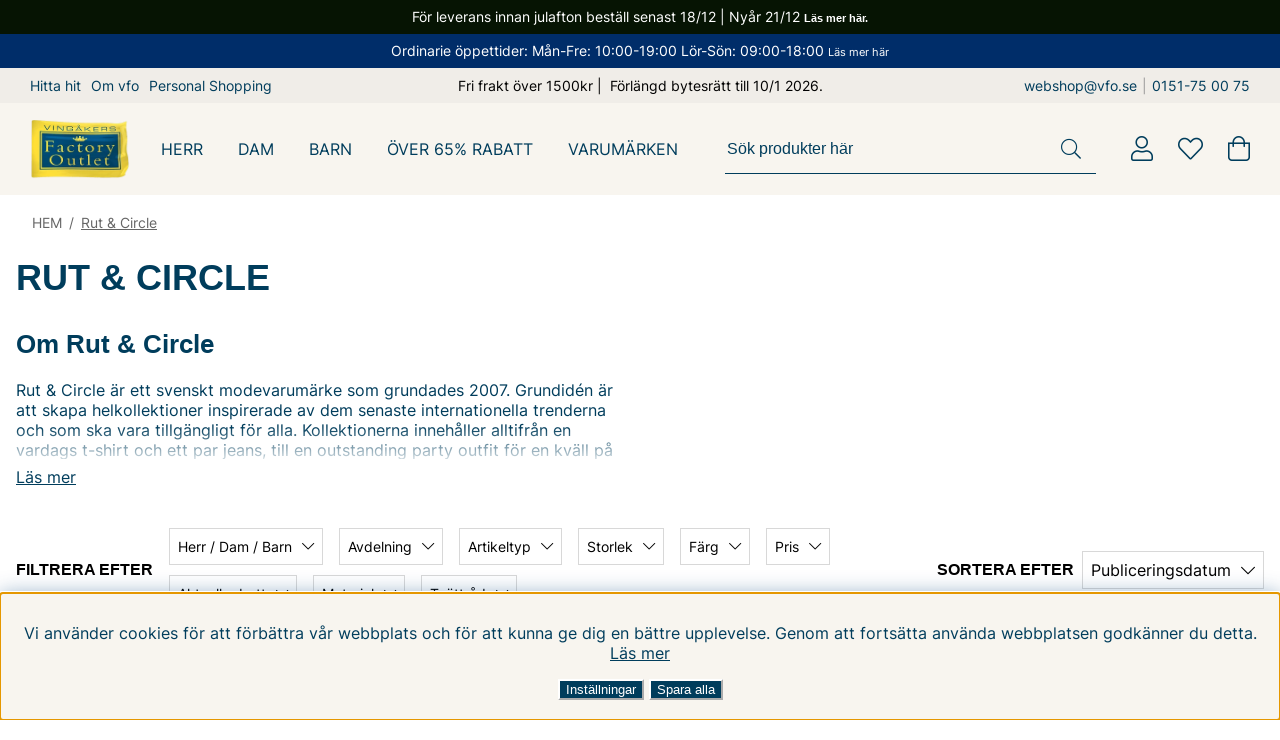

--- FILE ---
content_type: text/html; charset=UTF-8
request_url: https://www.vfo.se/rut-circle
body_size: 90134
content:



<!DOCTYPE html>
<html lang="sv">
    <head>
        
    <!-- ACM -->
    <script type="text/javascript"> var cm_active_categories = [1,2,3,4]; var cm_preactive_categories = []; var blocked_nodes = {}; var observer = new MutationObserver(function (mutations) { for(var i = 0; i < mutations.length; i++) { var _ref = mutations[i]; var addedNodes = _ref.addedNodes; for(var j = 0; j < addedNodes.length; j++) { var node = addedNodes[j]; if (node.nodeType === 1) { var src = node.src || ''; var type = node.type; var consent_type = ''; if (typeof node.attributes.consent_type !== 'undefined' && typeof node.attributes.consent_type.value !== 'undefined') consent_type = node.attributes.consent_type.value; if (blocked_content_type(consent_type)) { if (typeof blocked_nodes[consent_type] === 'undefined') blocked_nodes[consent_type] = []; var clone; if (node.tagName === 'SCRIPT') { clone = node.cloneNode(true); } else { clone = node; } clone.air_prev = node.previousElementSibling; clone.air_next = node.nextElementSibling; clone.air_parent = node.parentElement; blocked_nodes[consent_type].push(clone); if (node.tagName === 'SCRIPT') node.type = 'javascript/blocked'; node.parentElement.removeChild(node); var beforeScriptExecuteListener = function beforeScriptExecuteListener(event) { event.preventDefault(); }; node.addEventListener('beforescriptexecute', beforeScriptExecuteListener); } else { log_node(node, consent_type); } } } } }); observer.observe(document.documentElement, { childList: true, subtree: true }); var blocked_content_type = function blocked_content_type(consent_type) { var blocked = 0; if ((typeof(cm_active_categories) == "undefined" || cm_active_categories.includes(parseInt(consent_type))) && consent_type && !check_consent(consent_type, "") && consent_type > 1) blocked = 1; return blocked; }; var external_nodes = []; var internal_nodes = []; var inline_nodes = []; var log_node = function log_node(node, consent_type) { if (node.tagName === 'SCRIPT') { if (node.src && (node.src.indexOf(window.location.host) <= -1 || node.src.indexOf(window.location.host) > 10)) { external_nodes.push(node.src); } else if (node.src) { internal_nodes.push(node.src); } else { inline_nodes.push(node.innerHTML); } } }; document.addEventListener("DOMContentLoaded", function() { if (document.querySelector('#cookie_consent')) { init_cookie_consent(); } }); var init_cookie_consent = function init_cookie_consent(force) { var cookie_consent = get_cookie_consent("air_cookie_consent") || ""; var all_signed = 0; var consents = []; if (cookie_consent) { all_signed = 1; consents = JSON.parse(cookie_consent); var elements = document.querySelectorAll('#cookie_consent_manager input[type=checkbox]'); for (let element of elements) { if (typeof(consents[element.value]) == "undefined") all_signed = 0; } } else { var elements = document.querySelectorAll('#cookie_consent_manager input[type=checkbox][prechecked=true]'); for (let element of elements) { element.checked = true; } } if (!all_signed || force) { document.getElementById('cookie_consent').style.display = 'block'; var elements = document.querySelectorAll('#cookie_consent_manager input[type=checkbox]'); for (let element of elements) { if (consents[element.value]) element.checked = consents[element.value]; } init_acm_click_events(); } }; var init_acm_click_events = function() { document.getElementById("cookie_consent_manage").addEventListener("click", function () { let cookie_consent_manager = document.getElementById('cookie_consent_manager'); if (cookie_consent_manager) cookie_consent_manager.style.display = 'block'; let cookie_consent = document.getElementById('cookie_consent'); if (cookie_consent) cookie_consent.classList.add('managing'); document.querySelectorAll(".dimmer2").forEach(item => { item.addEventListener('click', event => { item.classList.add('active') }) }); }); document.getElementById("cookie_consent_manage_rec").addEventListener("click", function () { var elements = document.querySelectorAll('#cookie_consent_manager input[type=checkbox]'); for (let element of elements) { element.checked = true; } document.getElementById("cookie_consent_manager_confirm").dispatchEvent(new Event("click")); }); let cookie_consent_manager_accept = document.getElementById("cookie_consent_manager_accept"); if (cookie_consent_manager_accept) { cookie_consent_manager_accept.addEventListener("click", function () { cm_action(true); }); } document.getElementById("cookie_consent_manager_confirm").addEventListener("click", function () { cm_action(); }); document.querySelectorAll(".cookie_consent_manager_accept_req").forEach(item => { item.addEventListener('click', event => { cm_action(false); }) }); }; var cm_action = function(consent){ let cookie_consent = document.getElementById('cookie_consent'); if (cookie_consent) cookie_consent.style.display = 'none'; let cookie_consent_manager = document.getElementById('cookie_consent_manager'); if (cookie_consent_manager) cookie_consent_manager.style.display = 'none'; document.querySelectorAll(".dimmer2").forEach(item => { item.addEventListener('click', event => { item.classList.remove('active') }) }); var consents = {}; var elements = document.querySelectorAll('#cookie_consent_manager input[type=checkbox]'); for (let element of elements) { consents[element.value] = typeof(consent) !== "undefined" ? consent : element.checked; } consents[1] = true; var cookie_consents = JSON.stringify(consents); set_cookie_consent(cookie_consents); consent_action(cookie_consents); window.dispatchEvent(new Event("acm_change")); }; var set_cookie_consent = function set_cookie_consent(value) { var exdate = new Date(); exdate.setDate(exdate.getDate() + 30); document.cookie = "air_cookie_consent" + "=" + value + "; expires= " + exdate.toUTCString() + "; path=/" + (location.protocol === "https:" ? "; secure" : ""); }; var get_cookie_consent = function get_cookie_consent(name) { var nameEQ = name + "="; var ca = document.cookie.split('; '); for (let c of ca) { if (c.indexOf(nameEQ) === 0) return c.substring(nameEQ.length, c.length); } return null; }; var consent_action = function consent_action(cookie_consent) { var consent_data = JSON.parse(cookie_consent); for(var category_id in consent_data) { if (consent_data[category_id]) { approve_category(category_id); } } }; var approve_category = function(category_id) { if (typeof blocked_nodes[category_id] !== 'undefined') { for (let node of blocked_nodes[category_id]) { if (node.type == "text/javascript") { var script = document.createElement("script"); script.type = "text/javascript"; if (node.src) { script.src = node.src; } else if (node.innerHTML) { script.innerHTML = node.innerHTML; } document.getElementsByTagName("head")[0].appendChild(script); } else if (node.air_prev && node.air_parent) { cm_insertAfter(node, node.air_prev, node.air_parent); } else if (node.air_next && node.air_parent) { node.air_parent.insertBefore(node, node.air_next); } else if (node.air_parent) { node.air_parent.append(node); } } delete blocked_nodes[category_id]; } }; function cm_insertAfter(newNode, existingNode, parent) { parent.insertBefore(newNode, existingNode.nextSibling); } var check_consent = function check_consent(type, cookie_consent) { if (!type) return false; if (!cookie_consent) cookie_consent = get_cookie_consent("air_cookie_consent"); if (!cookie_consent) return (typeof(cm_preactive_categories) == "undefined" || cm_preactive_categories.includes(parseInt(type))); var consents = JSON.parse(cookie_consent); if (typeof(consents[type]) === 'undefined') return false; return consents[type]; }; </script>
    <!-- Meta -->
    <title>Fynda Rut & Circle hos Vingåkers Factory Outlet</title>
    <!-- test -->
    <!-- Facebook Pixel Code -->
<script>
  !function(f,b,e,v,n,t,s)
  {if(f.fbq)return;n=f.fbq=function(){n.callMethod?
  n.callMethod.apply(n,arguments):n.queue.push(arguments)};
  if(!f._fbq)f._fbq=n;n.push=n;n.loaded=!0;n.version='2.0';
  n.queue=[];t=b.createElement(e);t.async=!0;
  t.src=v;s=b.getElementsByTagName(e)[0];
  s.parentNode.insertBefore(t,s)}(window, document,'script',
  'https://connect.facebook.net/en_US/fbevents.js');
  fbq('init', '512704208929432');
</script>
<noscript><img height="1" width="1" style="display:none"
  src="https://www.facebook.com/tr?id=512704208929432&ev=PageView&noscript=1"
/></noscript>
<!-- End Facebook Pixel Code --><script async src="https://www.googletagmanager.com/gtag/js?id=G-17Y0FV6G2S"></script>
<script>
  window.dataLayer = window.dataLayer || [];
  function gtag(){dataLayer.push(arguments);}
 if (document.cookie.split(';').find(cookie => cookie.includes('air_cookie_consent'))) {
    gtag(
 "consent",
  "default", {
        "ad_storage": check_consent("4") ? "granted" : "denied",
  "analytics_storage": check_consent("2") ? "granted" : "denied",
  "ad_user_data": check_consent("4") ? "granted" : "denied",
  "ad_personalization": check_consent("3") ? "granted" : "denied",
    }); 
 }
else {
  gtag("consent", "default", { 
      "ad_storage":  "denied",
      "analytics_storage": "denied",
      "ad_user_data": "denied",
      "ad_personalization": "denied",
    });
}
 gtag('js', new Date());

 var event_id = Math.random().toString(36).substring(2, 15);

 gtag('config', 'G-17Y0FV6G2S', {
  send_page_view: false
});
gtag('set', 'user_properties',{
  'user_domain': 'https://www.vfo.se',
  'user_logged_in': 'false',
  'user_pricelist': '1',

});

gtag('event', 'page_view',{
 event_id: event_id,
       send_to: "G-17Y0FV6G2S"
});

</script>
<script defer id="pertentoScript" src="https://app.pertento.ai/pertentoRuntime.js?website-id=4053"></script><script async src="https://helloretailcdn.com/helloretail.js"></script>

<script>
    window.hrq = window.hrq || [];
    hrq.push(['init', 
        {}
    ]);
</script>




     
    <meta http-equiv="Content-Type" content="text/html; charset=UTF-8">
    <meta name="description" content="Shoppa trendiga kläder från Rut & Circle hos Vingåkers Factory Outlet. Upptäck prisvärda vardagsplagg, festkläder och accessoarer till outletpriser.">
    <meta name="keywords" content="Rut & Circle, trendiga kläder, dammode, vardagsplagg, festkläder, prisvärt mode, accessoarer, Vingåkers Factory Outlet, rut circle outlet, outletpriser"/>
    <meta name="robots" content="INDEX, FOLLOW">
    <meta name="revisit-after" content="14 days">
    <meta name="distribution" content="global">
    <meta http-equiv="expires" content="0">
    <meta http-equiv="X-UA-Compatible" content="IE=9; IE=8; IE=7; IE=EDGE" />
    <meta name="HandheldFriendly" content="True">
    <meta name="viewport" content="width=device-width, initial-scale=1.0, maximum-scale=5.0, user-scalable=yes">
    <meta name="apple-mobile-web-app-capable" content="yes"/>
    <link rel="canonical" href="https://www.vfo.se/rut-circle" />
    
        <meta property="og:image" content="https://www.vfo.se"/>
    
        <meta property="og:title" content="Rut & Circle"/>
    
        <meta property="og:url" content="https://www.vfo.se/rut-circle"/>
    
    
    
    <!-- Preloads -->
    <link rel="preload" as="font" href="/themes/master/design/css/webfonts/inter/inter-v12-latin-regular.woff2" type="font/woff2" onload="this.rel='font'" crossorigin>
    <link rel="preload" as="font" href="/themes/master/design/css/webfonts/inter/inter-v12-latin-500.woff2" type="font/woff2" onload="this.rel='font'" crossorigin>
    <link rel="preload" as="font" href="/themes/master/design/css/webfonts/inter/inter-v12-latin-700.woff2" type="font/woff2" onload="this.rel='font'" crossorigin>
    <link rel="preload" as="font" href="/themes/master/design/css/webfonts/fa-solid-900.woff2" type="font/woff2" onload="this.rel='font'" crossorigin>
    <link rel="preload" as="font" href="/themes/master/design/css/webfonts/fa-light-300.woff2" type="font/woff2" onload="this.rel='font'" crossorigin>
    <link rel="preload" as="font" href="/themes/master/design/css/webfonts/fa-brands-400.woff2" type="font/woff2" onload="this.rel='font'" crossorigin>
    <link rel="preload" as="image" href="/themes/master/design/bilder/VFO-logo.png">
    <link rel="preload" as="image" href="/themes/master/design/bilder/VFO-logo.webp">
    <!-- Favicons -->
    <link rel="apple-touch-icon" sizes="180x180" href="/apple-touch-icon.png">
    <link rel="icon" type="image/png" sizes="32x32" href="/favicon-32x32.png">
    <link rel="icon" type="image/png" sizes="16x16" href="/favicon-16x16.png">
    <link rel="manifest" href="/manifest.json">
    <link rel="mask-icon" href="/safari-pinned-tab.svg" color="#1e2326">
    <meta name="msapplication-TileColor" content="#1e2326">
    <meta name="theme-color" content="#1e2326">
    <meta name="msapplication-config" content="/themes/master/design/bilder/favicon/browserconfig.xml">
    <!-- Includes -->
    


<script>/** FILE: /themes/master/design/script/jquery.min.js **/
/*! jQuery v3.2.1 | (c) JS Foundation and other contributors | jquery.org/license */
!function(a,b){"use strict";"object"==typeof module&&"object"==typeof module.exports?module.exports=a.document?b(a,!0):function(a){if(!a.document)throw new Error("jQuery requires a window with a document");return b(a)}:b(a)}("undefined"!=typeof window?window:this,function(a,b){"use strict";var c=[],d=a.document,e=Object.getPrototypeOf,f=c.slice,g=c.concat,h=c.push,i=c.indexOf,j={},k=j.toString,l=j.hasOwnProperty,m=l.toString,n=m.call(Object),o={};function p(a,b){b=b||d;var c=b.createElement("script");c.text=a,b.head.appendChild(c).parentNode.removeChild(c)}var q="3.2.1",r=function(a,b){return new r.fn.init(a,b)},s=/^[\s\uFEFF\xA0]+|[\s\uFEFF\xA0]+$/g,t=/^-ms-/,u=/-([a-z])/g,v=function(a,b){return b.toUpperCase()};r.fn=r.prototype={jquery:q,constructor:r,length:0,toArray:function(){return f.call(this)},get:function(a){return null==a?f.call(this):a<0?this[a+this.length]:this[a]},pushStack:function(a){var b=r.merge(this.constructor(),a);return b.prevObject=this,b},each:function(a){return r.each(this,a)},map:function(a){return this.pushStack(r.map(this,function(b,c){return a.call(b,c,b)}))},slice:function(){return this.pushStack(f.apply(this,arguments))},first:function(){return this.eq(0)},last:function(){return this.eq(-1)},eq:function(a){var b=this.length,c=+a+(a<0?b:0);return this.pushStack(c>=0&&c<b?[this[c]]:[])},end:function(){return this.prevObject||this.constructor()},push:h,sort:c.sort,splice:c.splice},r.extend=r.fn.extend=function(){var a,b,c,d,e,f,g=arguments[0]||{},h=1,i=arguments.length,j=!1;for("boolean"==typeof g&&(j=g,g=arguments[h]||{},h++),"object"==typeof g||r.isFunction(g)||(g={}),h===i&&(g=this,h--);h<i;h++)if(null!=(a=arguments[h]))for(b in a)c=g[b],d=a[b],g!==d&&(j&&d&&(r.isPlainObject(d)||(e=Array.isArray(d)))?(e?(e=!1,f=c&&Array.isArray(c)?c:[]):f=c&&r.isPlainObject(c)?c:{},g[b]=r.extend(j,f,d)):void 0!==d&&(g[b]=d));return g},r.extend({expando:"jQuery"+(q+Math.random()).replace(/\D/g,""),isReady:!0,error:function(a){throw new Error(a)},noop:function(){},isFunction:function(a){return"function"===r.type(a)},isWindow:function(a){return null!=a&&a===a.window},isNumeric:function(a){var b=r.type(a);return("number"===b||"string"===b)&&!isNaN(a-parseFloat(a))},isPlainObject:function(a){var b,c;return!(!a||"[object Object]"!==k.call(a))&&(!(b=e(a))||(c=l.call(b,"constructor")&&b.constructor,"function"==typeof c&&m.call(c)===n))},isEmptyObject:function(a){var b;for(b in a)return!1;return!0},type:function(a){return null==a?a+"":"object"==typeof a||"function"==typeof a?j[k.call(a)]||"object":typeof a},globalEval:function(a){p(a)},camelCase:function(a){return a.replace(t,"ms-").replace(u,v)},each:function(a,b){var c,d=0;if(w(a)){for(c=a.length;d<c;d++)if(b.call(a[d],d,a[d])===!1)break}else for(d in a)if(b.call(a[d],d,a[d])===!1)break;return a},trim:function(a){return null==a?"":(a+"").replace(s,"")},makeArray:function(a,b){var c=b||[];return null!=a&&(w(Object(a))?r.merge(c,"string"==typeof a?[a]:a):h.call(c,a)),c},inArray:function(a,b,c){return null==b?-1:i.call(b,a,c)},merge:function(a,b){for(var c=+b.length,d=0,e=a.length;d<c;d++)a[e++]=b[d];return a.length=e,a},grep:function(a,b,c){for(var d,e=[],f=0,g=a.length,h=!c;f<g;f++)d=!b(a[f],f),d!==h&&e.push(a[f]);return e},map:function(a,b,c){var d,e,f=0,h=[];if(w(a))for(d=a.length;f<d;f++)e=b(a[f],f,c),null!=e&&h.push(e);else for(f in a)e=b(a[f],f,c),null!=e&&h.push(e);return g.apply([],h)},guid:1,proxy:function(a,b){var c,d,e;if("string"==typeof b&&(c=a[b],b=a,a=c),r.isFunction(a))return d=f.call(arguments,2),e=function(){return a.apply(b||this,d.concat(f.call(arguments)))},e.guid=a.guid=a.guid||r.guid++,e},now:Date.now,support:o}),"function"==typeof Symbol&&(r.fn[Symbol.iterator]=c[Symbol.iterator]),r.each("Boolean Number String Function Array Date RegExp Object Error Symbol".split(" "),function(a,b){j["[object "+b+"]"]=b.toLowerCase()});function w(a){var b=!!a&&"length"in a&&a.length,c=r.type(a);return"function"!==c&&!r.isWindow(a)&&("array"===c||0===b||"number"==typeof b&&b>0&&b-1 in a)}var x=function(a){var b,c,d,e,f,g,h,i,j,k,l,m,n,o,p,q,r,s,t,u="sizzle"+1*new Date,v=a.document,w=0,x=0,y=ha(),z=ha(),A=ha(),B=function(a,b){return a===b&&(l=!0),0},C={}.hasOwnProperty,D=[],E=D.pop,F=D.push,G=D.push,H=D.slice,I=function(a,b){for(var c=0,d=a.length;c<d;c++)if(a[c]===b)return c;return-1},J="checked|selected|async|autofocus|autoplay|controls|defer|disabled|hidden|ismap|loop|multiple|open|readonly|required|scoped",K="[\\x20\\t\\r\\n\\f]",L="(?:\\\\.|[\\w-]|[^\0-\\xa0])+",M="\\["+K+"*("+L+")(?:"+K+"*([*^$|!~]?=)"+K+"*(?:'((?:\\\\.|[^\\\\'])*)'|\"((?:\\\\.|[^\\\\\"])*)\"|("+L+"))|)"+K+"*\\]",N=":("+L+")(?:\\((('((?:\\\\.|[^\\\\'])*)'|\"((?:\\\\.|[^\\\\\"])*)\")|((?:\\\\.|[^\\\\()[\\]]|"+M+")*)|.*)\\)|)",O=new RegExp(K+"+","g"),P=new RegExp("^"+K+"+|((?:^|[^\\\\])(?:\\\\.)*)"+K+"+$","g"),Q=new RegExp("^"+K+"*,"+K+"*"),R=new RegExp("^"+K+"*([>+~]|"+K+")"+K+"*"),S=new RegExp("="+K+"*([^\\]'\"]*?)"+K+"*\\]","g"),T=new RegExp(N),U=new RegExp("^"+L+"$"),V={ID:new RegExp("^#("+L+")"),CLASS:new RegExp("^\\.("+L+")"),TAG:new RegExp("^("+L+"|[*])"),ATTR:new RegExp("^"+M),PSEUDO:new RegExp("^"+N),CHILD:new RegExp("^:(only|first|last|nth|nth-last)-(child|of-type)(?:\\("+K+"*(even|odd|(([+-]|)(\\d*)n|)"+K+"*(?:([+-]|)"+K+"*(\\d+)|))"+K+"*\\)|)","i"),bool:new RegExp("^(?:"+J+")$","i"),needsContext:new RegExp("^"+K+"*[>+~]|:(even|odd|eq|gt|lt|nth|first|last)(?:\\("+K+"*((?:-\\d)?\\d*)"+K+"*\\)|)(?=[^-]|$)","i")},W=/^(?:input|select|textarea|button)$/i,X=/^h\d$/i,Y=/^[^{]+\{\s*\[native \w/,Z=/^(?:#([\w-]+)|(\w+)|\.([\w-]+))$/,$=/[+~]/,_=new RegExp("\\\\([\\da-f]{1,6}"+K+"?|("+K+")|.)","ig"),aa=function(a,b,c){var d="0x"+b-65536;return d!==d||c?b:d<0?String.fromCharCode(d+65536):String.fromCharCode(d>>10|55296,1023&d|56320)},ba=/([\0-\x1f\x7f]|^-?\d)|^-$|[^\0-\x1f\x7f-\uFFFF\w-]/g,ca=function(a,b){return b?"\0"===a?"\ufffd":a.slice(0,-1)+"\\"+a.charCodeAt(a.length-1).toString(16)+" ":"\\"+a},da=function(){m()},ea=ta(function(a){return a.disabled===!0&&("form"in a||"label"in a)},{dir:"parentNode",next:"legend"});try{G.apply(D=H.call(v.childNodes),v.childNodes),D[v.childNodes.length].nodeType}catch(fa){G={apply:D.length?function(a,b){F.apply(a,H.call(b))}:function(a,b){var c=a.length,d=0;while(a[c++]=b[d++]);a.length=c-1}}}function ga(a,b,d,e){var f,h,j,k,l,o,r,s=b&&b.ownerDocument,w=b?b.nodeType:9;if(d=d||[],"string"!=typeof a||!a||1!==w&&9!==w&&11!==w)return d;if(!e&&((b?b.ownerDocument||b:v)!==n&&m(b),b=b||n,p)){if(11!==w&&(l=Z.exec(a)))if(f=l[1]){if(9===w){if(!(j=b.getElementById(f)))return d;if(j.id===f)return d.push(j),d}else if(s&&(j=s.getElementById(f))&&t(b,j)&&j.id===f)return d.push(j),d}else{if(l[2])return G.apply(d,b.getElementsByTagName(a)),d;if((f=l[3])&&c.getElementsByClassName&&b.getElementsByClassName)return G.apply(d,b.getElementsByClassName(f)),d}if(c.qsa&&!A[a+" "]&&(!q||!q.test(a))){if(1!==w)s=b,r=a;else if("object"!==b.nodeName.toLowerCase()){(k=b.getAttribute("id"))?k=k.replace(ba,ca):b.setAttribute("id",k=u),o=g(a),h=o.length;while(h--)o[h]="#"+k+" "+sa(o[h]);r=o.join(","),s=$.test(a)&&qa(b.parentNode)||b}if(r)try{return G.apply(d,s.querySelectorAll(r)),d}catch(x){}finally{k===u&&b.removeAttribute("id")}}}return i(a.replace(P,"$1"),b,d,e)}function ha(){var a=[];function b(c,e){return a.push(c+" ")>d.cacheLength&&delete b[a.shift()],b[c+" "]=e}return b}function ia(a){return a[u]=!0,a}function ja(a){var b=n.createElement("fieldset");try{return!!a(b)}catch(c){return!1}finally{b.parentNode&&b.parentNode.removeChild(b),b=null}}function ka(a,b){var c=a.split("|"),e=c.length;while(e--)d.attrHandle[c[e]]=b}function la(a,b){var c=b&&a,d=c&&1===a.nodeType&&1===b.nodeType&&a.sourceIndex-b.sourceIndex;if(d)return d;if(c)while(c=c.nextSibling)if(c===b)return-1;return a?1:-1}function ma(a){return function(b){var c=b.nodeName.toLowerCase();return"input"===c&&b.type===a}}function na(a){return function(b){var c=b.nodeName.toLowerCase();return("input"===c||"button"===c)&&b.type===a}}function oa(a){return function(b){return"form"in b?b.parentNode&&b.disabled===!1?"label"in b?"label"in b.parentNode?b.parentNode.disabled===a:b.disabled===a:b.isDisabled===a||b.isDisabled!==!a&&ea(b)===a:b.disabled===a:"label"in b&&b.disabled===a}}function pa(a){return ia(function(b){return b=+b,ia(function(c,d){var e,f=a([],c.length,b),g=f.length;while(g--)c[e=f[g]]&&(c[e]=!(d[e]=c[e]))})})}function qa(a){return a&&"undefined"!=typeof a.getElementsByTagName&&a}c=ga.support={},f=ga.isXML=function(a){var b=a&&(a.ownerDocument||a).documentElement;return!!b&&"HTML"!==b.nodeName},m=ga.setDocument=function(a){var b,e,g=a?a.ownerDocument||a:v;return g!==n&&9===g.nodeType&&g.documentElement?(n=g,o=n.documentElement,p=!f(n),v!==n&&(e=n.defaultView)&&e.top!==e&&(e.addEventListener?e.addEventListener("unload",da,!1):e.attachEvent&&e.attachEvent("onunload",da)),c.attributes=ja(function(a){return a.className="i",!a.getAttribute("className")}),c.getElementsByTagName=ja(function(a){return a.appendChild(n.createComment("")),!a.getElementsByTagName("*").length}),c.getElementsByClassName=Y.test(n.getElementsByClassName),c.getById=ja(function(a){return o.appendChild(a).id=u,!n.getElementsByName||!n.getElementsByName(u).length}),c.getById?(d.filter.ID=function(a){var b=a.replace(_,aa);return function(a){return a.getAttribute("id")===b}},d.find.ID=function(a,b){if("undefined"!=typeof b.getElementById&&p){var c=b.getElementById(a);return c?[c]:[]}}):(d.filter.ID=function(a){var b=a.replace(_,aa);return function(a){var c="undefined"!=typeof a.getAttributeNode&&a.getAttributeNode("id");return c&&c.value===b}},d.find.ID=function(a,b){if("undefined"!=typeof b.getElementById&&p){var c,d,e,f=b.getElementById(a);if(f){if(c=f.getAttributeNode("id"),c&&c.value===a)return[f];e=b.getElementsByName(a),d=0;while(f=e[d++])if(c=f.getAttributeNode("id"),c&&c.value===a)return[f]}return[]}}),d.find.TAG=c.getElementsByTagName?function(a,b){return"undefined"!=typeof b.getElementsByTagName?b.getElementsByTagName(a):c.qsa?b.querySelectorAll(a):void 0}:function(a,b){var c,d=[],e=0,f=b.getElementsByTagName(a);if("*"===a){while(c=f[e++])1===c.nodeType&&d.push(c);return d}return f},d.find.CLASS=c.getElementsByClassName&&function(a,b){if("undefined"!=typeof b.getElementsByClassName&&p)return b.getElementsByClassName(a)},r=[],q=[],(c.qsa=Y.test(n.querySelectorAll))&&(ja(function(a){o.appendChild(a).innerHTML="<a id='"+u+"'></a><select id='"+u+"-\r\\' msallowcapture=''><option selected=''></option></select>",a.querySelectorAll("[msallowcapture^='']").length&&q.push("[*^$]="+K+"*(?:''|\"\")"),a.querySelectorAll("[selected]").length||q.push("\\["+K+"*(?:value|"+J+")"),a.querySelectorAll("[id~="+u+"-]").length||q.push("~="),a.querySelectorAll(":checked").length||q.push(":checked"),a.querySelectorAll("a#"+u+"+*").length||q.push(".#.+[+~]")}),ja(function(a){a.innerHTML="<a href='' disabled='disabled'></a><select disabled='disabled'><option/></select>";var b=n.createElement("input");b.setAttribute("type","hidden"),a.appendChild(b).setAttribute("name","D"),a.querySelectorAll("[name=d]").length&&q.push("name"+K+"*[*^$|!~]?="),2!==a.querySelectorAll(":enabled").length&&q.push(":enabled",":disabled"),o.appendChild(a).disabled=!0,2!==a.querySelectorAll(":disabled").length&&q.push(":enabled",":disabled"),a.querySelectorAll("*,:x"),q.push(",.*:")})),(c.matchesSelector=Y.test(s=o.matches||o.webkitMatchesSelector||o.mozMatchesSelector||o.oMatchesSelector||o.msMatchesSelector))&&ja(function(a){c.disconnectedMatch=s.call(a,"*"),s.call(a,"[s!='']:x"),r.push("!=",N)}),q=q.length&&new RegExp(q.join("|")),r=r.length&&new RegExp(r.join("|")),b=Y.test(o.compareDocumentPosition),t=b||Y.test(o.contains)?function(a,b){var c=9===a.nodeType?a.documentElement:a,d=b&&b.parentNode;return a===d||!(!d||1!==d.nodeType||!(c.contains?c.contains(d):a.compareDocumentPosition&&16&a.compareDocumentPosition(d)))}:function(a,b){if(b)while(b=b.parentNode)if(b===a)return!0;return!1},B=b?function(a,b){if(a===b)return l=!0,0;var d=!a.compareDocumentPosition-!b.compareDocumentPosition;return d?d:(d=(a.ownerDocument||a)===(b.ownerDocument||b)?a.compareDocumentPosition(b):1,1&d||!c.sortDetached&&b.compareDocumentPosition(a)===d?a===n||a.ownerDocument===v&&t(v,a)?-1:b===n||b.ownerDocument===v&&t(v,b)?1:k?I(k,a)-I(k,b):0:4&d?-1:1)}:function(a,b){if(a===b)return l=!0,0;var c,d=0,e=a.parentNode,f=b.parentNode,g=[a],h=[b];if(!e||!f)return a===n?-1:b===n?1:e?-1:f?1:k?I(k,a)-I(k,b):0;if(e===f)return la(a,b);c=a;while(c=c.parentNode)g.unshift(c);c=b;while(c=c.parentNode)h.unshift(c);while(g[d]===h[d])d++;return d?la(g[d],h[d]):g[d]===v?-1:h[d]===v?1:0},n):n},ga.matches=function(a,b){return ga(a,null,null,b)},ga.matchesSelector=function(a,b){if((a.ownerDocument||a)!==n&&m(a),b=b.replace(S,"='$1']"),c.matchesSelector&&p&&!A[b+" "]&&(!r||!r.test(b))&&(!q||!q.test(b)))try{var d=s.call(a,b);if(d||c.disconnectedMatch||a.document&&11!==a.document.nodeType)return d}catch(e){}return ga(b,n,null,[a]).length>0},ga.contains=function(a,b){return(a.ownerDocument||a)!==n&&m(a),t(a,b)},ga.attr=function(a,b){(a.ownerDocument||a)!==n&&m(a);var e=d.attrHandle[b.toLowerCase()],f=e&&C.call(d.attrHandle,b.toLowerCase())?e(a,b,!p):void 0;return void 0!==f?f:c.attributes||!p?a.getAttribute(b):(f=a.getAttributeNode(b))&&f.specified?f.value:null},ga.escape=function(a){return(a+"").replace(ba,ca)},ga.error=function(a){throw new Error("Syntax error, unrecognized expression: "+a)},ga.uniqueSort=function(a){var b,d=[],e=0,f=0;if(l=!c.detectDuplicates,k=!c.sortStable&&a.slice(0),a.sort(B),l){while(b=a[f++])b===a[f]&&(e=d.push(f));while(e--)a.splice(d[e],1)}return k=null,a},e=ga.getText=function(a){var b,c="",d=0,f=a.nodeType;if(f){if(1===f||9===f||11===f){if("string"==typeof a.textContent)return a.textContent;for(a=a.firstChild;a;a=a.nextSibling)c+=e(a)}else if(3===f||4===f)return a.nodeValue}else while(b=a[d++])c+=e(b);return c},d=ga.selectors={cacheLength:50,createPseudo:ia,match:V,attrHandle:{},find:{},relative:{">":{dir:"parentNode",first:!0}," ":{dir:"parentNode"},"+":{dir:"previousSibling",first:!0},"~":{dir:"previousSibling"}},preFilter:{ATTR:function(a){return a[1]=a[1].replace(_,aa),a[3]=(a[3]||a[4]||a[5]||"").replace(_,aa),"~="===a[2]&&(a[3]=" "+a[3]+" "),a.slice(0,4)},CHILD:function(a){return a[1]=a[1].toLowerCase(),"nth"===a[1].slice(0,3)?(a[3]||ga.error(a[0]),a[4]=+(a[4]?a[5]+(a[6]||1):2*("even"===a[3]||"odd"===a[3])),a[5]=+(a[7]+a[8]||"odd"===a[3])):a[3]&&ga.error(a[0]),a},PSEUDO:function(a){var b,c=!a[6]&&a[2];return V.CHILD.test(a[0])?null:(a[3]?a[2]=a[4]||a[5]||"":c&&T.test(c)&&(b=g(c,!0))&&(b=c.indexOf(")",c.length-b)-c.length)&&(a[0]=a[0].slice(0,b),a[2]=c.slice(0,b)),a.slice(0,3))}},filter:{TAG:function(a){var b=a.replace(_,aa).toLowerCase();return"*"===a?function(){return!0}:function(a){return a.nodeName&&a.nodeName.toLowerCase()===b}},CLASS:function(a){var b=y[a+" "];return b||(b=new RegExp("(^|"+K+")"+a+"("+K+"|$)"))&&y(a,function(a){return b.test("string"==typeof a.className&&a.className||"undefined"!=typeof a.getAttribute&&a.getAttribute("class")||"")})},ATTR:function(a,b,c){return function(d){var e=ga.attr(d,a);return null==e?"!="===b:!b||(e+="","="===b?e===c:"!="===b?e!==c:"^="===b?c&&0===e.indexOf(c):"*="===b?c&&e.indexOf(c)>-1:"$="===b?c&&e.slice(-c.length)===c:"~="===b?(" "+e.replace(O," ")+" ").indexOf(c)>-1:"|="===b&&(e===c||e.slice(0,c.length+1)===c+"-"))}},CHILD:function(a,b,c,d,e){var f="nth"!==a.slice(0,3),g="last"!==a.slice(-4),h="of-type"===b;return 1===d&&0===e?function(a){return!!a.parentNode}:function(b,c,i){var j,k,l,m,n,o,p=f!==g?"nextSibling":"previousSibling",q=b.parentNode,r=h&&b.nodeName.toLowerCase(),s=!i&&!h,t=!1;if(q){if(f){while(p){m=b;while(m=m[p])if(h?m.nodeName.toLowerCase()===r:1===m.nodeType)return!1;o=p="only"===a&&!o&&"nextSibling"}return!0}if(o=[g?q.firstChild:q.lastChild],g&&s){m=q,l=m[u]||(m[u]={}),k=l[m.uniqueID]||(l[m.uniqueID]={}),j=k[a]||[],n=j[0]===w&&j[1],t=n&&j[2],m=n&&q.childNodes[n];while(m=++n&&m&&m[p]||(t=n=0)||o.pop())if(1===m.nodeType&&++t&&m===b){k[a]=[w,n,t];break}}else if(s&&(m=b,l=m[u]||(m[u]={}),k=l[m.uniqueID]||(l[m.uniqueID]={}),j=k[a]||[],n=j[0]===w&&j[1],t=n),t===!1)while(m=++n&&m&&m[p]||(t=n=0)||o.pop())if((h?m.nodeName.toLowerCase()===r:1===m.nodeType)&&++t&&(s&&(l=m[u]||(m[u]={}),k=l[m.uniqueID]||(l[m.uniqueID]={}),k[a]=[w,t]),m===b))break;return t-=e,t===d||t%d===0&&t/d>=0}}},PSEUDO:function(a,b){var c,e=d.pseudos[a]||d.setFilters[a.toLowerCase()]||ga.error("unsupported pseudo: "+a);return e[u]?e(b):e.length>1?(c=[a,a,"",b],d.setFilters.hasOwnProperty(a.toLowerCase())?ia(function(a,c){var d,f=e(a,b),g=f.length;while(g--)d=I(a,f[g]),a[d]=!(c[d]=f[g])}):function(a){return e(a,0,c)}):e}},pseudos:{not:ia(function(a){var b=[],c=[],d=h(a.replace(P,"$1"));return d[u]?ia(function(a,b,c,e){var f,g=d(a,null,e,[]),h=a.length;while(h--)(f=g[h])&&(a[h]=!(b[h]=f))}):function(a,e,f){return b[0]=a,d(b,null,f,c),b[0]=null,!c.pop()}}),has:ia(function(a){return function(b){return ga(a,b).length>0}}),contains:ia(function(a){return a=a.replace(_,aa),function(b){return(b.textContent||b.innerText||e(b)).indexOf(a)>-1}}),lang:ia(function(a){return U.test(a||"")||ga.error("unsupported lang: "+a),a=a.replace(_,aa).toLowerCase(),function(b){var c;do if(c=p?b.lang:b.getAttribute("xml:lang")||b.getAttribute("lang"))return c=c.toLowerCase(),c===a||0===c.indexOf(a+"-");while((b=b.parentNode)&&1===b.nodeType);return!1}}),target:function(b){var c=a.location&&a.location.hash;return c&&c.slice(1)===b.id},root:function(a){return a===o},focus:function(a){return a===n.activeElement&&(!n.hasFocus||n.hasFocus())&&!!(a.type||a.href||~a.tabIndex)},enabled:oa(!1),disabled:oa(!0),checked:function(a){var b=a.nodeName.toLowerCase();return"input"===b&&!!a.checked||"option"===b&&!!a.selected},selected:function(a){return a.parentNode&&a.parentNode.selectedIndex,a.selected===!0},empty:function(a){for(a=a.firstChild;a;a=a.nextSibling)if(a.nodeType<6)return!1;return!0},parent:function(a){return!d.pseudos.empty(a)},header:function(a){return X.test(a.nodeName)},input:function(a){return W.test(a.nodeName)},button:function(a){var b=a.nodeName.toLowerCase();return"input"===b&&"button"===a.type||"button"===b},text:function(a){var b;return"input"===a.nodeName.toLowerCase()&&"text"===a.type&&(null==(b=a.getAttribute("type"))||"text"===b.toLowerCase())},first:pa(function(){return[0]}),last:pa(function(a,b){return[b-1]}),eq:pa(function(a,b,c){return[c<0?c+b:c]}),even:pa(function(a,b){for(var c=0;c<b;c+=2)a.push(c);return a}),odd:pa(function(a,b){for(var c=1;c<b;c+=2)a.push(c);return a}),lt:pa(function(a,b,c){for(var d=c<0?c+b:c;--d>=0;)a.push(d);return a}),gt:pa(function(a,b,c){for(var d=c<0?c+b:c;++d<b;)a.push(d);return a})}},d.pseudos.nth=d.pseudos.eq;for(b in{radio:!0,checkbox:!0,file:!0,password:!0,image:!0})d.pseudos[b]=ma(b);for(b in{submit:!0,reset:!0})d.pseudos[b]=na(b);function ra(){}ra.prototype=d.filters=d.pseudos,d.setFilters=new ra,g=ga.tokenize=function(a,b){var c,e,f,g,h,i,j,k=z[a+" "];if(k)return b?0:k.slice(0);h=a,i=[],j=d.preFilter;while(h){c&&!(e=Q.exec(h))||(e&&(h=h.slice(e[0].length)||h),i.push(f=[])),c=!1,(e=R.exec(h))&&(c=e.shift(),f.push({value:c,type:e[0].replace(P," ")}),h=h.slice(c.length));for(g in d.filter)!(e=V[g].exec(h))||j[g]&&!(e=j[g](e))||(c=e.shift(),f.push({value:c,type:g,matches:e}),h=h.slice(c.length));if(!c)break}return b?h.length:h?ga.error(a):z(a,i).slice(0)};function sa(a){for(var b=0,c=a.length,d="";b<c;b++)d+=a[b].value;return d}function ta(a,b,c){var d=b.dir,e=b.next,f=e||d,g=c&&"parentNode"===f,h=x++;return b.first?function(b,c,e){while(b=b[d])if(1===b.nodeType||g)return a(b,c,e);return!1}:function(b,c,i){var j,k,l,m=[w,h];if(i){while(b=b[d])if((1===b.nodeType||g)&&a(b,c,i))return!0}else while(b=b[d])if(1===b.nodeType||g)if(l=b[u]||(b[u]={}),k=l[b.uniqueID]||(l[b.uniqueID]={}),e&&e===b.nodeName.toLowerCase())b=b[d]||b;else{if((j=k[f])&&j[0]===w&&j[1]===h)return m[2]=j[2];if(k[f]=m,m[2]=a(b,c,i))return!0}return!1}}function ua(a){return a.length>1?function(b,c,d){var e=a.length;while(e--)if(!a[e](b,c,d))return!1;return!0}:a[0]}function va(a,b,c){for(var d=0,e=b.length;d<e;d++)ga(a,b[d],c);return c}function wa(a,b,c,d,e){for(var f,g=[],h=0,i=a.length,j=null!=b;h<i;h++)(f=a[h])&&(c&&!c(f,d,e)||(g.push(f),j&&b.push(h)));return g}function xa(a,b,c,d,e,f){return d&&!d[u]&&(d=xa(d)),e&&!e[u]&&(e=xa(e,f)),ia(function(f,g,h,i){var j,k,l,m=[],n=[],o=g.length,p=f||va(b||"*",h.nodeType?[h]:h,[]),q=!a||!f&&b?p:wa(p,m,a,h,i),r=c?e||(f?a:o||d)?[]:g:q;if(c&&c(q,r,h,i),d){j=wa(r,n),d(j,[],h,i),k=j.length;while(k--)(l=j[k])&&(r[n[k]]=!(q[n[k]]=l))}if(f){if(e||a){if(e){j=[],k=r.length;while(k--)(l=r[k])&&j.push(q[k]=l);e(null,r=[],j,i)}k=r.length;while(k--)(l=r[k])&&(j=e?I(f,l):m[k])>-1&&(f[j]=!(g[j]=l))}}else r=wa(r===g?r.splice(o,r.length):r),e?e(null,g,r,i):G.apply(g,r)})}function ya(a){for(var b,c,e,f=a.length,g=d.relative[a[0].type],h=g||d.relative[" "],i=g?1:0,k=ta(function(a){return a===b},h,!0),l=ta(function(a){return I(b,a)>-1},h,!0),m=[function(a,c,d){var e=!g&&(d||c!==j)||((b=c).nodeType?k(a,c,d):l(a,c,d));return b=null,e}];i<f;i++)if(c=d.relative[a[i].type])m=[ta(ua(m),c)];else{if(c=d.filter[a[i].type].apply(null,a[i].matches),c[u]){for(e=++i;e<f;e++)if(d.relative[a[e].type])break;return xa(i>1&&ua(m),i>1&&sa(a.slice(0,i-1).concat({value:" "===a[i-2].type?"*":""})).replace(P,"$1"),c,i<e&&ya(a.slice(i,e)),e<f&&ya(a=a.slice(e)),e<f&&sa(a))}m.push(c)}return ua(m)}function za(a,b){var c=b.length>0,e=a.length>0,f=function(f,g,h,i,k){var l,o,q,r=0,s="0",t=f&&[],u=[],v=j,x=f||e&&d.find.TAG("*",k),y=w+=null==v?1:Math.random()||.1,z=x.length;for(k&&(j=g===n||g||k);s!==z&&null!=(l=x[s]);s++){if(e&&l){o=0,g||l.ownerDocument===n||(m(l),h=!p);while(q=a[o++])if(q(l,g||n,h)){i.push(l);break}k&&(w=y)}c&&((l=!q&&l)&&r--,f&&t.push(l))}if(r+=s,c&&s!==r){o=0;while(q=b[o++])q(t,u,g,h);if(f){if(r>0)while(s--)t[s]||u[s]||(u[s]=E.call(i));u=wa(u)}G.apply(i,u),k&&!f&&u.length>0&&r+b.length>1&&ga.uniqueSort(i)}return k&&(w=y,j=v),t};return c?ia(f):f}return h=ga.compile=function(a,b){var c,d=[],e=[],f=A[a+" "];if(!f){b||(b=g(a)),c=b.length;while(c--)f=ya(b[c]),f[u]?d.push(f):e.push(f);f=A(a,za(e,d)),f.selector=a}return f},i=ga.select=function(a,b,c,e){var f,i,j,k,l,m="function"==typeof a&&a,n=!e&&g(a=m.selector||a);if(c=c||[],1===n.length){if(i=n[0]=n[0].slice(0),i.length>2&&"ID"===(j=i[0]).type&&9===b.nodeType&&p&&d.relative[i[1].type]){if(b=(d.find.ID(j.matches[0].replace(_,aa),b)||[])[0],!b)return c;m&&(b=b.parentNode),a=a.slice(i.shift().value.length)}f=V.needsContext.test(a)?0:i.length;while(f--){if(j=i[f],d.relative[k=j.type])break;if((l=d.find[k])&&(e=l(j.matches[0].replace(_,aa),$.test(i[0].type)&&qa(b.parentNode)||b))){if(i.splice(f,1),a=e.length&&sa(i),!a)return G.apply(c,e),c;break}}}return(m||h(a,n))(e,b,!p,c,!b||$.test(a)&&qa(b.parentNode)||b),c},c.sortStable=u.split("").sort(B).join("")===u,c.detectDuplicates=!!l,m(),c.sortDetached=ja(function(a){return 1&a.compareDocumentPosition(n.createElement("fieldset"))}),ja(function(a){return a.innerHTML="<a href='#'></a>","#"===a.firstChild.getAttribute("href")})||ka("type|href|height|width",function(a,b,c){if(!c)return a.getAttribute(b,"type"===b.toLowerCase()?1:2)}),c.attributes&&ja(function(a){return a.innerHTML="<input/>",a.firstChild.setAttribute("value",""),""===a.firstChild.getAttribute("value")})||ka("value",function(a,b,c){if(!c&&"input"===a.nodeName.toLowerCase())return a.defaultValue}),ja(function(a){return null==a.getAttribute("disabled")})||ka(J,function(a,b,c){var d;if(!c)return a[b]===!0?b.toLowerCase():(d=a.getAttributeNode(b))&&d.specified?d.value:null}),ga}(a);r.find=x,r.expr=x.selectors,r.expr[":"]=r.expr.pseudos,r.uniqueSort=r.unique=x.uniqueSort,r.text=x.getText,r.isXMLDoc=x.isXML,r.contains=x.contains,r.escapeSelector=x.escape;var y=function(a,b,c){var d=[],e=void 0!==c;while((a=a[b])&&9!==a.nodeType)if(1===a.nodeType){if(e&&r(a).is(c))break;d.push(a)}return d},z=function(a,b){for(var c=[];a;a=a.nextSibling)1===a.nodeType&&a!==b&&c.push(a);return c},A=r.expr.match.needsContext;function B(a,b){return a.nodeName&&a.nodeName.toLowerCase()===b.toLowerCase()}var C=/^<([a-z][^\/\0>:\x20\t\r\n\f]*)[\x20\t\r\n\f]*\/?>(?:<\/\1>|)$/i,D=/^.[^:#\[\.,]*$/;function E(a,b,c){return r.isFunction(b)?r.grep(a,function(a,d){return!!b.call(a,d,a)!==c}):b.nodeType?r.grep(a,function(a){return a===b!==c}):"string"!=typeof b?r.grep(a,function(a){return i.call(b,a)>-1!==c}):D.test(b)?r.filter(b,a,c):(b=r.filter(b,a),r.grep(a,function(a){return i.call(b,a)>-1!==c&&1===a.nodeType}))}r.filter=function(a,b,c){var d=b[0];return c&&(a=":not("+a+")"),1===b.length&&1===d.nodeType?r.find.matchesSelector(d,a)?[d]:[]:r.find.matches(a,r.grep(b,function(a){return 1===a.nodeType}))},r.fn.extend({find:function(a){var b,c,d=this.length,e=this;if("string"!=typeof a)return this.pushStack(r(a).filter(function(){for(b=0;b<d;b++)if(r.contains(e[b],this))return!0}));for(c=this.pushStack([]),b=0;b<d;b++)r.find(a,e[b],c);return d>1?r.uniqueSort(c):c},filter:function(a){return this.pushStack(E(this,a||[],!1))},not:function(a){return this.pushStack(E(this,a||[],!0))},is:function(a){return!!E(this,"string"==typeof a&&A.test(a)?r(a):a||[],!1).length}});var F,G=/^(?:\s*(<[\w\W]+>)[^>]*|#([\w-]+))$/,H=r.fn.init=function(a,b,c){var e,f;if(!a)return this;if(c=c||F,"string"==typeof a){if(e="<"===a[0]&&">"===a[a.length-1]&&a.length>=3?[null,a,null]:G.exec(a),!e||!e[1]&&b)return!b||b.jquery?(b||c).find(a):this.constructor(b).find(a);if(e[1]){if(b=b instanceof r?b[0]:b,r.merge(this,r.parseHTML(e[1],b&&b.nodeType?b.ownerDocument||b:d,!0)),C.test(e[1])&&r.isPlainObject(b))for(e in b)r.isFunction(this[e])?this[e](b[e]):this.attr(e,b[e]);return this}return f=d.getElementById(e[2]),f&&(this[0]=f,this.length=1),this}return a.nodeType?(this[0]=a,this.length=1,this):r.isFunction(a)?void 0!==c.ready?c.ready(a):a(r):r.makeArray(a,this)};H.prototype=r.fn,F=r(d);var I=/^(?:parents|prev(?:Until|All))/,J={children:!0,contents:!0,next:!0,prev:!0};r.fn.extend({has:function(a){var b=r(a,this),c=b.length;return this.filter(function(){for(var a=0;a<c;a++)if(r.contains(this,b[a]))return!0})},closest:function(a,b){var c,d=0,e=this.length,f=[],g="string"!=typeof a&&r(a);if(!A.test(a))for(;d<e;d++)for(c=this[d];c&&c!==b;c=c.parentNode)if(c.nodeType<11&&(g?g.index(c)>-1:1===c.nodeType&&r.find.matchesSelector(c,a))){f.push(c);break}return this.pushStack(f.length>1?r.uniqueSort(f):f)},index:function(a){return a?"string"==typeof a?i.call(r(a),this[0]):i.call(this,a.jquery?a[0]:a):this[0]&&this[0].parentNode?this.first().prevAll().length:-1},add:function(a,b){return this.pushStack(r.uniqueSort(r.merge(this.get(),r(a,b))))},addBack:function(a){return this.add(null==a?this.prevObject:this.prevObject.filter(a))}});function K(a,b){while((a=a[b])&&1!==a.nodeType);return a}r.each({parent:function(a){var b=a.parentNode;return b&&11!==b.nodeType?b:null},parents:function(a){return y(a,"parentNode")},parentsUntil:function(a,b,c){return y(a,"parentNode",c)},next:function(a){return K(a,"nextSibling")},prev:function(a){return K(a,"previousSibling")},nextAll:function(a){return y(a,"nextSibling")},prevAll:function(a){return y(a,"previousSibling")},nextUntil:function(a,b,c){return y(a,"nextSibling",c)},prevUntil:function(a,b,c){return y(a,"previousSibling",c)},siblings:function(a){return z((a.parentNode||{}).firstChild,a)},children:function(a){return z(a.firstChild)},contents:function(a){return B(a,"iframe")?a.contentDocument:(B(a,"template")&&(a=a.content||a),r.merge([],a.childNodes))}},function(a,b){r.fn[a]=function(c,d){var e=r.map(this,b,c);return"Until"!==a.slice(-5)&&(d=c),d&&"string"==typeof d&&(e=r.filter(d,e)),this.length>1&&(J[a]||r.uniqueSort(e),I.test(a)&&e.reverse()),this.pushStack(e)}});var L=/[^\x20\t\r\n\f]+/g;function M(a){var b={};return r.each(a.match(L)||[],function(a,c){b[c]=!0}),b}r.Callbacks=function(a){a="string"==typeof a?M(a):r.extend({},a);var b,c,d,e,f=[],g=[],h=-1,i=function(){for(e=e||a.once,d=b=!0;g.length;h=-1){c=g.shift();while(++h<f.length)f[h].apply(c[0],c[1])===!1&&a.stopOnFalse&&(h=f.length,c=!1)}a.memory||(c=!1),b=!1,e&&(f=c?[]:"")},j={add:function(){return f&&(c&&!b&&(h=f.length-1,g.push(c)),function d(b){r.each(b,function(b,c){r.isFunction(c)?a.unique&&j.has(c)||f.push(c):c&&c.length&&"string"!==r.type(c)&&d(c)})}(arguments),c&&!b&&i()),this},remove:function(){return r.each(arguments,function(a,b){var c;while((c=r.inArray(b,f,c))>-1)f.splice(c,1),c<=h&&h--}),this},has:function(a){return a?r.inArray(a,f)>-1:f.length>0},empty:function(){return f&&(f=[]),this},disable:function(){return e=g=[],f=c="",this},disabled:function(){return!f},lock:function(){return e=g=[],c||b||(f=c=""),this},locked:function(){return!!e},fireWith:function(a,c){return e||(c=c||[],c=[a,c.slice?c.slice():c],g.push(c),b||i()),this},fire:function(){return j.fireWith(this,arguments),this},fired:function(){return!!d}};return j};function N(a){return a}function O(a){throw a}function P(a,b,c,d){var e;try{a&&r.isFunction(e=a.promise)?e.call(a).done(b).fail(c):a&&r.isFunction(e=a.then)?e.call(a,b,c):b.apply(void 0,[a].slice(d))}catch(a){c.apply(void 0,[a])}}r.extend({Deferred:function(b){var c=[["notify","progress",r.Callbacks("memory"),r.Callbacks("memory"),2],["resolve","done",r.Callbacks("once memory"),r.Callbacks("once memory"),0,"resolved"],["reject","fail",r.Callbacks("once memory"),r.Callbacks("once memory"),1,"rejected"]],d="pending",e={state:function(){return d},always:function(){return f.done(arguments).fail(arguments),this},"catch":function(a){return e.then(null,a)},pipe:function(){var a=arguments;return r.Deferred(function(b){r.each(c,function(c,d){var e=r.isFunction(a[d[4]])&&a[d[4]];f[d[1]](function(){var a=e&&e.apply(this,arguments);a&&r.isFunction(a.promise)?a.promise().progress(b.notify).done(b.resolve).fail(b.reject):b[d[0]+"With"](this,e?[a]:arguments)})}),a=null}).promise()},then:function(b,d,e){var f=0;function g(b,c,d,e){return function(){var h=this,i=arguments,j=function(){var a,j;if(!(b<f)){if(a=d.apply(h,i),a===c.promise())throw new TypeError("Thenable self-resolution");j=a&&("object"==typeof a||"function"==typeof a)&&a.then,r.isFunction(j)?e?j.call(a,g(f,c,N,e),g(f,c,O,e)):(f++,j.call(a,g(f,c,N,e),g(f,c,O,e),g(f,c,N,c.notifyWith))):(d!==N&&(h=void 0,i=[a]),(e||c.resolveWith)(h,i))}},k=e?j:function(){try{j()}catch(a){r.Deferred.exceptionHook&&r.Deferred.exceptionHook(a,k.stackTrace),b+1>=f&&(d!==O&&(h=void 0,i=[a]),c.rejectWith(h,i))}};b?k():(r.Deferred.getStackHook&&(k.stackTrace=r.Deferred.getStackHook()),a.setTimeout(k))}}return r.Deferred(function(a){c[0][3].add(g(0,a,r.isFunction(e)?e:N,a.notifyWith)),c[1][3].add(g(0,a,r.isFunction(b)?b:N)),c[2][3].add(g(0,a,r.isFunction(d)?d:O))}).promise()},promise:function(a){return null!=a?r.extend(a,e):e}},f={};return r.each(c,function(a,b){var g=b[2],h=b[5];e[b[1]]=g.add,h&&g.add(function(){d=h},c[3-a][2].disable,c[0][2].lock),g.add(b[3].fire),f[b[0]]=function(){return f[b[0]+"With"](this===f?void 0:this,arguments),this},f[b[0]+"With"]=g.fireWith}),e.promise(f),b&&b.call(f,f),f},when:function(a){var b=arguments.length,c=b,d=Array(c),e=f.call(arguments),g=r.Deferred(),h=function(a){return function(c){d[a]=this,e[a]=arguments.length>1?f.call(arguments):c,--b||g.resolveWith(d,e)}};if(b<=1&&(P(a,g.done(h(c)).resolve,g.reject,!b),"pending"===g.state()||r.isFunction(e[c]&&e[c].then)))return g.then();while(c--)P(e[c],h(c),g.reject);return g.promise()}});var Q=/^(Eval|Internal|Range|Reference|Syntax|Type|URI)Error$/;r.Deferred.exceptionHook=function(b,c){a.console&&a.console.warn&&b&&Q.test(b.name)&&a.console.warn("jQuery.Deferred exception: "+b.message,b.stack,c)},r.readyException=function(b){a.setTimeout(function(){throw b})};var R=r.Deferred();r.fn.ready=function(a){return R.then(a)["catch"](function(a){r.readyException(a)}),this},r.extend({isReady:!1,readyWait:1,ready:function(a){(a===!0?--r.readyWait:r.isReady)||(r.isReady=!0,a!==!0&&--r.readyWait>0||R.resolveWith(d,[r]))}}),r.ready.then=R.then;function S(){d.removeEventListener("DOMContentLoaded",S),
a.removeEventListener("load",S),r.ready()}"complete"===d.readyState||"loading"!==d.readyState&&!d.documentElement.doScroll?a.setTimeout(r.ready):(d.addEventListener("DOMContentLoaded",S),a.addEventListener("load",S));var T=function(a,b,c,d,e,f,g){var h=0,i=a.length,j=null==c;if("object"===r.type(c)){e=!0;for(h in c)T(a,b,h,c[h],!0,f,g)}else if(void 0!==d&&(e=!0,r.isFunction(d)||(g=!0),j&&(g?(b.call(a,d),b=null):(j=b,b=function(a,b,c){return j.call(r(a),c)})),b))for(;h<i;h++)b(a[h],c,g?d:d.call(a[h],h,b(a[h],c)));return e?a:j?b.call(a):i?b(a[0],c):f},U=function(a){return 1===a.nodeType||9===a.nodeType||!+a.nodeType};function V(){this.expando=r.expando+V.uid++}V.uid=1,V.prototype={cache:function(a){var b=a[this.expando];return b||(b={},U(a)&&(a.nodeType?a[this.expando]=b:Object.defineProperty(a,this.expando,{value:b,configurable:!0}))),b},set:function(a,b,c){var d,e=this.cache(a);if("string"==typeof b)e[r.camelCase(b)]=c;else for(d in b)e[r.camelCase(d)]=b[d];return e},get:function(a,b){return void 0===b?this.cache(a):a[this.expando]&&a[this.expando][r.camelCase(b)]},access:function(a,b,c){return void 0===b||b&&"string"==typeof b&&void 0===c?this.get(a,b):(this.set(a,b,c),void 0!==c?c:b)},remove:function(a,b){var c,d=a[this.expando];if(void 0!==d){if(void 0!==b){Array.isArray(b)?b=b.map(r.camelCase):(b=r.camelCase(b),b=b in d?[b]:b.match(L)||[]),c=b.length;while(c--)delete d[b[c]]}(void 0===b||r.isEmptyObject(d))&&(a.nodeType?a[this.expando]=void 0:delete a[this.expando])}},hasData:function(a){var b=a[this.expando];return void 0!==b&&!r.isEmptyObject(b)}};var W=new V,X=new V,Y=/^(?:\{[\w\W]*\}|\[[\w\W]*\])$/,Z=/[A-Z]/g;function $(a){return"true"===a||"false"!==a&&("null"===a?null:a===+a+""?+a:Y.test(a)?JSON.parse(a):a)}function _(a,b,c){var d;if(void 0===c&&1===a.nodeType)if(d="data-"+b.replace(Z,"-$&").toLowerCase(),c=a.getAttribute(d),"string"==typeof c){try{c=$(c)}catch(e){}X.set(a,b,c)}else c=void 0;return c}r.extend({hasData:function(a){return X.hasData(a)||W.hasData(a)},data:function(a,b,c){return X.access(a,b,c)},removeData:function(a,b){X.remove(a,b)},_data:function(a,b,c){return W.access(a,b,c)},_removeData:function(a,b){W.remove(a,b)}}),r.fn.extend({data:function(a,b){var c,d,e,f=this[0],g=f&&f.attributes;if(void 0===a){if(this.length&&(e=X.get(f),1===f.nodeType&&!W.get(f,"hasDataAttrs"))){c=g.length;while(c--)g[c]&&(d=g[c].name,0===d.indexOf("data-")&&(d=r.camelCase(d.slice(5)),_(f,d,e[d])));W.set(f,"hasDataAttrs",!0)}return e}return"object"==typeof a?this.each(function(){X.set(this,a)}):T(this,function(b){var c;if(f&&void 0===b){if(c=X.get(f,a),void 0!==c)return c;if(c=_(f,a),void 0!==c)return c}else this.each(function(){X.set(this,a,b)})},null,b,arguments.length>1,null,!0)},removeData:function(a){return this.each(function(){X.remove(this,a)})}}),r.extend({queue:function(a,b,c){var d;if(a)return b=(b||"fx")+"queue",d=W.get(a,b),c&&(!d||Array.isArray(c)?d=W.access(a,b,r.makeArray(c)):d.push(c)),d||[]},dequeue:function(a,b){b=b||"fx";var c=r.queue(a,b),d=c.length,e=c.shift(),f=r._queueHooks(a,b),g=function(){r.dequeue(a,b)};"inprogress"===e&&(e=c.shift(),d--),e&&("fx"===b&&c.unshift("inprogress"),delete f.stop,e.call(a,g,f)),!d&&f&&f.empty.fire()},_queueHooks:function(a,b){var c=b+"queueHooks";return W.get(a,c)||W.access(a,c,{empty:r.Callbacks("once memory").add(function(){W.remove(a,[b+"queue",c])})})}}),r.fn.extend({queue:function(a,b){var c=2;return"string"!=typeof a&&(b=a,a="fx",c--),arguments.length<c?r.queue(this[0],a):void 0===b?this:this.each(function(){var c=r.queue(this,a,b);r._queueHooks(this,a),"fx"===a&&"inprogress"!==c[0]&&r.dequeue(this,a)})},dequeue:function(a){return this.each(function(){r.dequeue(this,a)})},clearQueue:function(a){return this.queue(a||"fx",[])},promise:function(a,b){var c,d=1,e=r.Deferred(),f=this,g=this.length,h=function(){--d||e.resolveWith(f,[f])};"string"!=typeof a&&(b=a,a=void 0),a=a||"fx";while(g--)c=W.get(f[g],a+"queueHooks"),c&&c.empty&&(d++,c.empty.add(h));return h(),e.promise(b)}});var aa=/[+-]?(?:\d*\.|)\d+(?:[eE][+-]?\d+|)/.source,ba=new RegExp("^(?:([+-])=|)("+aa+")([a-z%]*)$","i"),ca=["Top","Right","Bottom","Left"],da=function(a,b){return a=b||a,"none"===a.style.display||""===a.style.display&&r.contains(a.ownerDocument,a)&&"none"===r.css(a,"display")},ea=function(a,b,c,d){var e,f,g={};for(f in b)g[f]=a.style[f],a.style[f]=b[f];e=c.apply(a,d||[]);for(f in b)a.style[f]=g[f];return e};function fa(a,b,c,d){var e,f=1,g=20,h=d?function(){return d.cur()}:function(){return r.css(a,b,"")},i=h(),j=c&&c[3]||(r.cssNumber[b]?"":"px"),k=(r.cssNumber[b]||"px"!==j&&+i)&&ba.exec(r.css(a,b));if(k&&k[3]!==j){j=j||k[3],c=c||[],k=+i||1;do f=f||".5",k/=f,r.style(a,b,k+j);while(f!==(f=h()/i)&&1!==f&&--g)}return c&&(k=+k||+i||0,e=c[1]?k+(c[1]+1)*c[2]:+c[2],d&&(d.unit=j,d.start=k,d.end=e)),e}var ga={};function ha(a){var b,c=a.ownerDocument,d=a.nodeName,e=ga[d];return e?e:(b=c.body.appendChild(c.createElement(d)),e=r.css(b,"display"),b.parentNode.removeChild(b),"none"===e&&(e="block"),ga[d]=e,e)}function ia(a,b){for(var c,d,e=[],f=0,g=a.length;f<g;f++)d=a[f],d.style&&(c=d.style.display,b?("none"===c&&(e[f]=W.get(d,"display")||null,e[f]||(d.style.display="")),""===d.style.display&&da(d)&&(e[f]=ha(d))):"none"!==c&&(e[f]="none",W.set(d,"display",c)));for(f=0;f<g;f++)null!=e[f]&&(a[f].style.display=e[f]);return a}r.fn.extend({show:function(){return ia(this,!0)},hide:function(){return ia(this)},toggle:function(a){return"boolean"==typeof a?a?this.show():this.hide():this.each(function(){da(this)?r(this).show():r(this).hide()})}});var ja=/^(?:checkbox|radio)$/i,ka=/<([a-z][^\/\0>\x20\t\r\n\f]+)/i,la=/^$|\/(?:java|ecma)script/i,ma={option:[1,"<select multiple='multiple'>","</select>"],thead:[1,"<table>","</table>"],col:[2,"<table><colgroup>","</colgroup></table>"],tr:[2,"<table><tbody>","</tbody></table>"],td:[3,"<table><tbody><tr>","</tr></tbody></table>"],_default:[0,"",""]};ma.optgroup=ma.option,ma.tbody=ma.tfoot=ma.colgroup=ma.caption=ma.thead,ma.th=ma.td;function na(a,b){var c;return c="undefined"!=typeof a.getElementsByTagName?a.getElementsByTagName(b||"*"):"undefined"!=typeof a.querySelectorAll?a.querySelectorAll(b||"*"):[],void 0===b||b&&B(a,b)?r.merge([a],c):c}function oa(a,b){for(var c=0,d=a.length;c<d;c++)W.set(a[c],"globalEval",!b||W.get(b[c],"globalEval"))}var pa=/<|&#?\w+;/;function qa(a,b,c,d,e){for(var f,g,h,i,j,k,l=b.createDocumentFragment(),m=[],n=0,o=a.length;n<o;n++)if(f=a[n],f||0===f)if("object"===r.type(f))r.merge(m,f.nodeType?[f]:f);else if(pa.test(f)){g=g||l.appendChild(b.createElement("div")),h=(ka.exec(f)||["",""])[1].toLowerCase(),i=ma[h]||ma._default,g.innerHTML=i[1]+r.htmlPrefilter(f)+i[2],k=i[0];while(k--)g=g.lastChild;r.merge(m,g.childNodes),g=l.firstChild,g.textContent=""}else m.push(b.createTextNode(f));l.textContent="",n=0;while(f=m[n++])if(d&&r.inArray(f,d)>-1)e&&e.push(f);else if(j=r.contains(f.ownerDocument,f),g=na(l.appendChild(f),"script"),j&&oa(g),c){k=0;while(f=g[k++])la.test(f.type||"")&&c.push(f)}return l}!function(){var a=d.createDocumentFragment(),b=a.appendChild(d.createElement("div")),c=d.createElement("input");c.setAttribute("type","radio"),c.setAttribute("checked","checked"),c.setAttribute("name","t"),b.appendChild(c),o.checkClone=b.cloneNode(!0).cloneNode(!0).lastChild.checked,b.innerHTML="<textarea>x</textarea>",o.noCloneChecked=!!b.cloneNode(!0).lastChild.defaultValue}();var ra=d.documentElement,sa=/^key/,ta=/^(?:mouse|pointer|contextmenu|drag|drop)|click/,ua=/^([^.]*)(?:\.(.+)|)/;function va(){return!0}function wa(){return!1}function xa(){try{return d.activeElement}catch(a){}}function ya(a,b,c,d,e,f){var g,h;if("object"==typeof b){"string"!=typeof c&&(d=d||c,c=void 0);for(h in b)ya(a,h,c,d,b[h],f);return a}if(null==d&&null==e?(e=c,d=c=void 0):null==e&&("string"==typeof c?(e=d,d=void 0):(e=d,d=c,c=void 0)),e===!1)e=wa;else if(!e)return a;return 1===f&&(g=e,e=function(a){return r().off(a),g.apply(this,arguments)},e.guid=g.guid||(g.guid=r.guid++)),a.each(function(){r.event.add(this,b,e,d,c)})}r.event={global:{},add:function(a,b,c,d,e){var f,g,h,i,j,k,l,m,n,o,p,q=W.get(a);if(q){c.handler&&(f=c,c=f.handler,e=f.selector),e&&r.find.matchesSelector(ra,e),c.guid||(c.guid=r.guid++),(i=q.events)||(i=q.events={}),(g=q.handle)||(g=q.handle=function(b){return"undefined"!=typeof r&&r.event.triggered!==b.type?r.event.dispatch.apply(a,arguments):void 0}),b=(b||"").match(L)||[""],j=b.length;while(j--)h=ua.exec(b[j])||[],n=p=h[1],o=(h[2]||"").split(".").sort(),n&&(l=r.event.special[n]||{},n=(e?l.delegateType:l.bindType)||n,l=r.event.special[n]||{},k=r.extend({type:n,origType:p,data:d,handler:c,guid:c.guid,selector:e,needsContext:e&&r.expr.match.needsContext.test(e),namespace:o.join(".")},f),(m=i[n])||(m=i[n]=[],m.delegateCount=0,l.setup&&l.setup.call(a,d,o,g)!==!1||a.addEventListener&&a.addEventListener(n,g)),l.add&&(l.add.call(a,k),k.handler.guid||(k.handler.guid=c.guid)),e?m.splice(m.delegateCount++,0,k):m.push(k),r.event.global[n]=!0)}},remove:function(a,b,c,d,e){var f,g,h,i,j,k,l,m,n,o,p,q=W.hasData(a)&&W.get(a);if(q&&(i=q.events)){b=(b||"").match(L)||[""],j=b.length;while(j--)if(h=ua.exec(b[j])||[],n=p=h[1],o=(h[2]||"").split(".").sort(),n){l=r.event.special[n]||{},n=(d?l.delegateType:l.bindType)||n,m=i[n]||[],h=h[2]&&new RegExp("(^|\\.)"+o.join("\\.(?:.*\\.|)")+"(\\.|$)"),g=f=m.length;while(f--)k=m[f],!e&&p!==k.origType||c&&c.guid!==k.guid||h&&!h.test(k.namespace)||d&&d!==k.selector&&("**"!==d||!k.selector)||(m.splice(f,1),k.selector&&m.delegateCount--,l.remove&&l.remove.call(a,k));g&&!m.length&&(l.teardown&&l.teardown.call(a,o,q.handle)!==!1||r.removeEvent(a,n,q.handle),delete i[n])}else for(n in i)r.event.remove(a,n+b[j],c,d,!0);r.isEmptyObject(i)&&W.remove(a,"handle events")}},dispatch:function(a){var b=r.event.fix(a),c,d,e,f,g,h,i=new Array(arguments.length),j=(W.get(this,"events")||{})[b.type]||[],k=r.event.special[b.type]||{};for(i[0]=b,c=1;c<arguments.length;c++)i[c]=arguments[c];if(b.delegateTarget=this,!k.preDispatch||k.preDispatch.call(this,b)!==!1){h=r.event.handlers.call(this,b,j),c=0;while((f=h[c++])&&!b.isPropagationStopped()){b.currentTarget=f.elem,d=0;while((g=f.handlers[d++])&&!b.isImmediatePropagationStopped())b.rnamespace&&!b.rnamespace.test(g.namespace)||(b.handleObj=g,b.data=g.data,e=((r.event.special[g.origType]||{}).handle||g.handler).apply(f.elem,i),void 0!==e&&(b.result=e)===!1&&(b.preventDefault(),b.stopPropagation()))}return k.postDispatch&&k.postDispatch.call(this,b),b.result}},handlers:function(a,b){var c,d,e,f,g,h=[],i=b.delegateCount,j=a.target;if(i&&j.nodeType&&!("click"===a.type&&a.button>=1))for(;j!==this;j=j.parentNode||this)if(1===j.nodeType&&("click"!==a.type||j.disabled!==!0)){for(f=[],g={},c=0;c<i;c++)d=b[c],e=d.selector+" ",void 0===g[e]&&(g[e]=d.needsContext?r(e,this).index(j)>-1:r.find(e,this,null,[j]).length),g[e]&&f.push(d);f.length&&h.push({elem:j,handlers:f})}return j=this,i<b.length&&h.push({elem:j,handlers:b.slice(i)}),h},addProp:function(a,b){Object.defineProperty(r.Event.prototype,a,{enumerable:!0,configurable:!0,get:r.isFunction(b)?function(){if(this.originalEvent)return b(this.originalEvent)}:function(){if(this.originalEvent)return this.originalEvent[a]},set:function(b){Object.defineProperty(this,a,{enumerable:!0,configurable:!0,writable:!0,value:b})}})},fix:function(a){return a[r.expando]?a:new r.Event(a)},special:{load:{noBubble:!0},focus:{trigger:function(){if(this!==xa()&&this.focus)return this.focus(),!1},delegateType:"focusin"},blur:{trigger:function(){if(this===xa()&&this.blur)return this.blur(),!1},delegateType:"focusout"},click:{trigger:function(){if("checkbox"===this.type&&this.click&&B(this,"input"))return this.click(),!1},_default:function(a){return B(a.target,"a")}},beforeunload:{postDispatch:function(a){void 0!==a.result&&a.originalEvent&&(a.originalEvent.returnValue=a.result)}}}},r.removeEvent=function(a,b,c){a.removeEventListener&&a.removeEventListener(b,c)},r.Event=function(a,b){return this instanceof r.Event?(a&&a.type?(this.originalEvent=a,this.type=a.type,this.isDefaultPrevented=a.defaultPrevented||void 0===a.defaultPrevented&&a.returnValue===!1?va:wa,this.target=a.target&&3===a.target.nodeType?a.target.parentNode:a.target,this.currentTarget=a.currentTarget,this.relatedTarget=a.relatedTarget):this.type=a,b&&r.extend(this,b),this.timeStamp=a&&a.timeStamp||r.now(),void(this[r.expando]=!0)):new r.Event(a,b)},r.Event.prototype={constructor:r.Event,isDefaultPrevented:wa,isPropagationStopped:wa,isImmediatePropagationStopped:wa,isSimulated:!1,preventDefault:function(){var a=this.originalEvent;this.isDefaultPrevented=va,a&&!this.isSimulated&&a.preventDefault()},stopPropagation:function(){var a=this.originalEvent;this.isPropagationStopped=va,a&&!this.isSimulated&&a.stopPropagation()},stopImmediatePropagation:function(){var a=this.originalEvent;this.isImmediatePropagationStopped=va,a&&!this.isSimulated&&a.stopImmediatePropagation(),this.stopPropagation()}},r.each({altKey:!0,bubbles:!0,cancelable:!0,changedTouches:!0,ctrlKey:!0,detail:!0,eventPhase:!0,metaKey:!0,pageX:!0,pageY:!0,shiftKey:!0,view:!0,"char":!0,charCode:!0,key:!0,keyCode:!0,button:!0,buttons:!0,clientX:!0,clientY:!0,offsetX:!0,offsetY:!0,pointerId:!0,pointerType:!0,screenX:!0,screenY:!0,targetTouches:!0,toElement:!0,touches:!0,which:function(a){var b=a.button;return null==a.which&&sa.test(a.type)?null!=a.charCode?a.charCode:a.keyCode:!a.which&&void 0!==b&&ta.test(a.type)?1&b?1:2&b?3:4&b?2:0:a.which}},r.event.addProp),r.each({mouseenter:"mouseover",mouseleave:"mouseout",pointerenter:"pointerover",pointerleave:"pointerout"},function(a,b){r.event.special[a]={delegateType:b,bindType:b,handle:function(a){var c,d=this,e=a.relatedTarget,f=a.handleObj;return e&&(e===d||r.contains(d,e))||(a.type=f.origType,c=f.handler.apply(this,arguments),a.type=b),c}}}),r.fn.extend({on:function(a,b,c,d){return ya(this,a,b,c,d)},one:function(a,b,c,d){return ya(this,a,b,c,d,1)},off:function(a,b,c){var d,e;if(a&&a.preventDefault&&a.handleObj)return d=a.handleObj,r(a.delegateTarget).off(d.namespace?d.origType+"."+d.namespace:d.origType,d.selector,d.handler),this;if("object"==typeof a){for(e in a)this.off(e,b,a[e]);return this}return b!==!1&&"function"!=typeof b||(c=b,b=void 0),c===!1&&(c=wa),this.each(function(){r.event.remove(this,a,c,b)})}});var za=/<(?!area|br|col|embed|hr|img|input|link|meta|param)(([a-z][^\/\0>\x20\t\r\n\f]*)[^>]*)\/>/gi,Aa=/<script|<style|<link/i,Ba=/checked\s*(?:[^=]|=\s*.checked.)/i,Ca=/^true\/(.*)/,Da=/^\s*<!(?:\[CDATA\[|--)|(?:\]\]|--)>\s*$/g;function Ea(a,b){return B(a,"table")&&B(11!==b.nodeType?b:b.firstChild,"tr")?r(">tbody",a)[0]||a:a}function Fa(a){return a.type=(null!==a.getAttribute("type"))+"/"+a.type,a}function Ga(a){var b=Ca.exec(a.type);return b?a.type=b[1]:a.removeAttribute("type"),a}function Ha(a,b){var c,d,e,f,g,h,i,j;if(1===b.nodeType){if(W.hasData(a)&&(f=W.access(a),g=W.set(b,f),j=f.events)){delete g.handle,g.events={};for(e in j)for(c=0,d=j[e].length;c<d;c++)r.event.add(b,e,j[e][c])}X.hasData(a)&&(h=X.access(a),i=r.extend({},h),X.set(b,i))}}function Ia(a,b){var c=b.nodeName.toLowerCase();"input"===c&&ja.test(a.type)?b.checked=a.checked:"input"!==c&&"textarea"!==c||(b.defaultValue=a.defaultValue)}function Ja(a,b,c,d){b=g.apply([],b);var e,f,h,i,j,k,l=0,m=a.length,n=m-1,q=b[0],s=r.isFunction(q);if(s||m>1&&"string"==typeof q&&!o.checkClone&&Ba.test(q))return a.each(function(e){var f=a.eq(e);s&&(b[0]=q.call(this,e,f.html())),Ja(f,b,c,d)});if(m&&(e=qa(b,a[0].ownerDocument,!1,a,d),f=e.firstChild,1===e.childNodes.length&&(e=f),f||d)){for(h=r.map(na(e,"script"),Fa),i=h.length;l<m;l++)j=e,l!==n&&(j=r.clone(j,!0,!0),i&&r.merge(h,na(j,"script"))),c.call(a[l],j,l);if(i)for(k=h[h.length-1].ownerDocument,r.map(h,Ga),l=0;l<i;l++)j=h[l],la.test(j.type||"")&&!W.access(j,"globalEval")&&r.contains(k,j)&&(j.src?r._evalUrl&&r._evalUrl(j.src):p(j.textContent.replace(Da,""),k))}return a}function Ka(a,b,c){for(var d,e=b?r.filter(b,a):a,f=0;null!=(d=e[f]);f++)c||1!==d.nodeType||r.cleanData(na(d)),d.parentNode&&(c&&r.contains(d.ownerDocument,d)&&oa(na(d,"script")),d.parentNode.removeChild(d));return a}r.extend({htmlPrefilter:function(a){return a.replace(za,"<$1></$2>")},clone:function(a,b,c){var d,e,f,g,h=a.cloneNode(!0),i=r.contains(a.ownerDocument,a);if(!(o.noCloneChecked||1!==a.nodeType&&11!==a.nodeType||r.isXMLDoc(a)))for(g=na(h),f=na(a),d=0,e=f.length;d<e;d++)Ia(f[d],g[d]);if(b)if(c)for(f=f||na(a),g=g||na(h),d=0,e=f.length;d<e;d++)Ha(f[d],g[d]);else Ha(a,h);return g=na(h,"script"),g.length>0&&oa(g,!i&&na(a,"script")),h},cleanData:function(a){for(var b,c,d,e=r.event.special,f=0;void 0!==(c=a[f]);f++)if(U(c)){if(b=c[W.expando]){if(b.events)for(d in b.events)e[d]?r.event.remove(c,d):r.removeEvent(c,d,b.handle);c[W.expando]=void 0}c[X.expando]&&(c[X.expando]=void 0)}}}),r.fn.extend({detach:function(a){return Ka(this,a,!0)},remove:function(a){return Ka(this,a)},text:function(a){return T(this,function(a){return void 0===a?r.text(this):this.empty().each(function(){1!==this.nodeType&&11!==this.nodeType&&9!==this.nodeType||(this.textContent=a)})},null,a,arguments.length)},append:function(){return Ja(this,arguments,function(a){if(1===this.nodeType||11===this.nodeType||9===this.nodeType){var b=Ea(this,a);b.appendChild(a)}})},prepend:function(){return Ja(this,arguments,function(a){if(1===this.nodeType||11===this.nodeType||9===this.nodeType){var b=Ea(this,a);b.insertBefore(a,b.firstChild)}})},before:function(){return Ja(this,arguments,function(a){this.parentNode&&this.parentNode.insertBefore(a,this)})},after:function(){return Ja(this,arguments,function(a){this.parentNode&&this.parentNode.insertBefore(a,this.nextSibling)})},empty:function(){for(var a,b=0;null!=(a=this[b]);b++)1===a.nodeType&&(r.cleanData(na(a,!1)),a.textContent="");return this},clone:function(a,b){return a=null!=a&&a,b=null==b?a:b,this.map(function(){return r.clone(this,a,b)})},html:function(a){return T(this,function(a){var b=this[0]||{},c=0,d=this.length;if(void 0===a&&1===b.nodeType)return b.innerHTML;if("string"==typeof a&&!Aa.test(a)&&!ma[(ka.exec(a)||["",""])[1].toLowerCase()]){a=r.htmlPrefilter(a);try{for(;c<d;c++)b=this[c]||{},1===b.nodeType&&(r.cleanData(na(b,!1)),b.innerHTML=a);b=0}catch(e){}}b&&this.empty().append(a)},null,a,arguments.length)},replaceWith:function(){var a=[];return Ja(this,arguments,function(b){var c=this.parentNode;r.inArray(this,a)<0&&(r.cleanData(na(this)),c&&c.replaceChild(b,this))},a)}}),r.each({appendTo:"append",prependTo:"prepend",insertBefore:"before",insertAfter:"after",replaceAll:"replaceWith"},function(a,b){r.fn[a]=function(a){for(var c,d=[],e=r(a),f=e.length-1,g=0;g<=f;g++)c=g===f?this:this.clone(!0),r(e[g])[b](c),h.apply(d,c.get());return this.pushStack(d)}});var La=/^margin/,Ma=new RegExp("^("+aa+")(?!px)[a-z%]+$","i"),Na=function(b){var c=b.ownerDocument.defaultView;return c&&c.opener||(c=a),c.getComputedStyle(b)};!function(){function b(){if(i){i.style.cssText="box-sizing:border-box;position:relative;display:block;margin:auto;border:1px;padding:1px;top:1%;width:50%",i.innerHTML="",ra.appendChild(h);var b=a.getComputedStyle(i);c="1%"!==b.top,g="2px"===b.marginLeft,e="4px"===b.width,i.style.marginRight="50%",f="4px"===b.marginRight,ra.removeChild(h),i=null}}var c,e,f,g,h=d.createElement("div"),i=d.createElement("div");i.style&&(i.style.backgroundClip="content-box",i.cloneNode(!0).style.backgroundClip="",o.clearCloneStyle="content-box"===i.style.backgroundClip,h.style.cssText="border:0;width:8px;height:0;top:0;left:-9999px;padding:0;margin-top:1px;position:absolute",h.appendChild(i),r.extend(o,{pixelPosition:function(){return b(),c},boxSizingReliable:function(){return b(),e},pixelMarginRight:function(){return b(),f},reliableMarginLeft:function(){return b(),g}}))}();function Oa(a,b,c){var d,e,f,g,h=a.style;return c=c||Na(a),c&&(g=c.getPropertyValue(b)||c[b],""!==g||r.contains(a.ownerDocument,a)||(g=r.style(a,b)),!o.pixelMarginRight()&&Ma.test(g)&&La.test(b)&&(d=h.width,e=h.minWidth,f=h.maxWidth,h.minWidth=h.maxWidth=h.width=g,g=c.width,h.width=d,h.minWidth=e,h.maxWidth=f)),void 0!==g?g+"":g}function Pa(a,b){return{get:function(){return a()?void delete this.get:(this.get=b).apply(this,arguments)}}}var Qa=/^(none|table(?!-c[ea]).+)/,Ra=/^--/,Sa={position:"absolute",visibility:"hidden",display:"block"},Ta={letterSpacing:"0",fontWeight:"400"},Ua=["Webkit","Moz","ms"],Va=d.createElement("div").style;function Wa(a){if(a in Va)return a;var b=a[0].toUpperCase()+a.slice(1),c=Ua.length;while(c--)if(a=Ua[c]+b,a in Va)return a}function Xa(a){var b=r.cssProps[a];return b||(b=r.cssProps[a]=Wa(a)||a),b}function Ya(a,b,c){var d=ba.exec(b);return d?Math.max(0,d[2]-(c||0))+(d[3]||"px"):b}function Za(a,b,c,d,e){var f,g=0;for(f=c===(d?"border":"content")?4:"width"===b?1:0;f<4;f+=2)"margin"===c&&(g+=r.css(a,c+ca[f],!0,e)),d?("content"===c&&(g-=r.css(a,"padding"+ca[f],!0,e)),"margin"!==c&&(g-=r.css(a,"border"+ca[f]+"Width",!0,e))):(g+=r.css(a,"padding"+ca[f],!0,e),"padding"!==c&&(g+=r.css(a,"border"+ca[f]+"Width",!0,e)));return g}function $a(a,b,c){var d,e=Na(a),f=Oa(a,b,e),g="border-box"===r.css(a,"boxSizing",!1,e);return Ma.test(f)?f:(d=g&&(o.boxSizingReliable()||f===a.style[b]),"auto"===f&&(f=a["offset"+b[0].toUpperCase()+b.slice(1)]),f=parseFloat(f)||0,f+Za(a,b,c||(g?"border":"content"),d,e)+"px")}r.extend({cssHooks:{opacity:{get:function(a,b){if(b){var c=Oa(a,"opacity");return""===c?"1":c}}}},cssNumber:{animationIterationCount:!0,columnCount:!0,fillOpacity:!0,flexGrow:!0,flexShrink:!0,fontWeight:!0,lineHeight:!0,opacity:!0,order:!0,orphans:!0,widows:!0,zIndex:!0,zoom:!0},cssProps:{"float":"cssFloat"},style:function(a,b,c,d){if(a&&3!==a.nodeType&&8!==a.nodeType&&a.style){var e,f,g,h=r.camelCase(b),i=Ra.test(b),j=a.style;return i||(b=Xa(h)),g=r.cssHooks[b]||r.cssHooks[h],void 0===c?g&&"get"in g&&void 0!==(e=g.get(a,!1,d))?e:j[b]:(f=typeof c,"string"===f&&(e=ba.exec(c))&&e[1]&&(c=fa(a,b,e),f="number"),null!=c&&c===c&&("number"===f&&(c+=e&&e[3]||(r.cssNumber[h]?"":"px")),o.clearCloneStyle||""!==c||0!==b.indexOf("background")||(j[b]="inherit"),g&&"set"in g&&void 0===(c=g.set(a,c,d))||(i?j.setProperty(b,c):j[b]=c)),void 0)}},css:function(a,b,c,d){var e,f,g,h=r.camelCase(b),i=Ra.test(b);return i||(b=Xa(h)),g=r.cssHooks[b]||r.cssHooks[h],g&&"get"in g&&(e=g.get(a,!0,c)),void 0===e&&(e=Oa(a,b,d)),"normal"===e&&b in Ta&&(e=Ta[b]),""===c||c?(f=parseFloat(e),c===!0||isFinite(f)?f||0:e):e}}),r.each(["height","width"],function(a,b){r.cssHooks[b]={get:function(a,c,d){if(c)return!Qa.test(r.css(a,"display"))||a.getClientRects().length&&a.getBoundingClientRect().width?$a(a,b,d):ea(a,Sa,function(){return $a(a,b,d)})},set:function(a,c,d){var e,f=d&&Na(a),g=d&&Za(a,b,d,"border-box"===r.css(a,"boxSizing",!1,f),f);return g&&(e=ba.exec(c))&&"px"!==(e[3]||"px")&&(a.style[b]=c,c=r.css(a,b)),Ya(a,c,g)}}}),r.cssHooks.marginLeft=Pa(o.reliableMarginLeft,function(a,b){if(b)return(parseFloat(Oa(a,"marginLeft"))||a.getBoundingClientRect().left-ea(a,{marginLeft:0},function(){return a.getBoundingClientRect().left}))+"px"}),r.each({margin:"",padding:"",border:"Width"},function(a,b){r.cssHooks[a+b]={expand:function(c){for(var d=0,e={},f="string"==typeof c?c.split(" "):[c];d<4;d++)e[a+ca[d]+b]=f[d]||f[d-2]||f[0];return e}},La.test(a)||(r.cssHooks[a+b].set=Ya)}),r.fn.extend({css:function(a,b){return T(this,function(a,b,c){var d,e,f={},g=0;if(Array.isArray(b)){for(d=Na(a),e=b.length;g<e;g++)f[b[g]]=r.css(a,b[g],!1,d);return f}return void 0!==c?r.style(a,b,c):r.css(a,b)},a,b,arguments.length>1)}});function _a(a,b,c,d,e){return new _a.prototype.init(a,b,c,d,e)}r.Tween=_a,_a.prototype={constructor:_a,init:function(a,b,c,d,e,f){this.elem=a,this.prop=c,this.easing=e||r.easing._default,this.options=b,this.start=this.now=this.cur(),this.end=d,this.unit=f||(r.cssNumber[c]?"":"px")},cur:function(){var a=_a.propHooks[this.prop];return a&&a.get?a.get(this):_a.propHooks._default.get(this)},run:function(a){var b,c=_a.propHooks[this.prop];return this.options.duration?this.pos=b=r.easing[this.easing](a,this.options.duration*a,0,1,this.options.duration):this.pos=b=a,this.now=(this.end-this.start)*b+this.start,this.options.step&&this.options.step.call(this.elem,this.now,this),c&&c.set?c.set(this):_a.propHooks._default.set(this),this}},_a.prototype.init.prototype=_a.prototype,_a.propHooks={_default:{get:function(a){var b;return 1!==a.elem.nodeType||null!=a.elem[a.prop]&&null==a.elem.style[a.prop]?a.elem[a.prop]:(b=r.css(a.elem,a.prop,""),b&&"auto"!==b?b:0)},set:function(a){r.fx.step[a.prop]?r.fx.step[a.prop](a):1!==a.elem.nodeType||null==a.elem.style[r.cssProps[a.prop]]&&!r.cssHooks[a.prop]?a.elem[a.prop]=a.now:r.style(a.elem,a.prop,a.now+a.unit)}}},_a.propHooks.scrollTop=_a.propHooks.scrollLeft={set:function(a){a.elem.nodeType&&a.elem.parentNode&&(a.elem[a.prop]=a.now)}},r.easing={linear:function(a){return a},swing:function(a){return.5-Math.cos(a*Math.PI)/2},_default:"swing"},r.fx=_a.prototype.init,r.fx.step={};var ab,bb,cb=/^(?:toggle|show|hide)$/,db=/queueHooks$/;function eb(){bb&&(d.hidden===!1&&a.requestAnimationFrame?a.requestAnimationFrame(eb):a.setTimeout(eb,r.fx.interval),r.fx.tick())}function fb(){return a.setTimeout(function(){ab=void 0}),ab=r.now()}function gb(a,b){var c,d=0,e={height:a};for(b=b?1:0;d<4;d+=2-b)c=ca[d],e["margin"+c]=e["padding"+c]=a;return b&&(e.opacity=e.width=a),e}function hb(a,b,c){for(var d,e=(kb.tweeners[b]||[]).concat(kb.tweeners["*"]),f=0,g=e.length;f<g;f++)if(d=e[f].call(c,b,a))return d}function ib(a,b,c){var d,e,f,g,h,i,j,k,l="width"in b||"height"in b,m=this,n={},o=a.style,p=a.nodeType&&da(a),q=W.get(a,"fxshow");c.queue||(g=r._queueHooks(a,"fx"),null==g.unqueued&&(g.unqueued=0,h=g.empty.fire,g.empty.fire=function(){g.unqueued||h()}),g.unqueued++,m.always(function(){m.always(function(){g.unqueued--,r.queue(a,"fx").length||g.empty.fire()})}));for(d in b)if(e=b[d],cb.test(e)){if(delete b[d],f=f||"toggle"===e,e===(p?"hide":"show")){if("show"!==e||!q||void 0===q[d])continue;p=!0}n[d]=q&&q[d]||r.style(a,d)}if(i=!r.isEmptyObject(b),i||!r.isEmptyObject(n)){l&&1===a.nodeType&&(c.overflow=[o.overflow,o.overflowX,o.overflowY],j=q&&q.display,null==j&&(j=W.get(a,"display")),k=r.css(a,"display"),"none"===k&&(j?k=j:(ia([a],!0),j=a.style.display||j,k=r.css(a,"display"),ia([a]))),("inline"===k||"inline-block"===k&&null!=j)&&"none"===r.css(a,"float")&&(i||(m.done(function(){o.display=j}),null==j&&(k=o.display,j="none"===k?"":k)),o.display="inline-block")),c.overflow&&(o.overflow="hidden",m.always(function(){o.overflow=c.overflow[0],o.overflowX=c.overflow[1],o.overflowY=c.overflow[2]})),i=!1;for(d in n)i||(q?"hidden"in q&&(p=q.hidden):q=W.access(a,"fxshow",{display:j}),f&&(q.hidden=!p),p&&ia([a],!0),m.done(function(){p||ia([a]),W.remove(a,"fxshow");for(d in n)r.style(a,d,n[d])})),i=hb(p?q[d]:0,d,m),d in q||(q[d]=i.start,p&&(i.end=i.start,i.start=0))}}function jb(a,b){var c,d,e,f,g;for(c in a)if(d=r.camelCase(c),e=b[d],f=a[c],Array.isArray(f)&&(e=f[1],f=a[c]=f[0]),c!==d&&(a[d]=f,delete a[c]),g=r.cssHooks[d],g&&"expand"in g){f=g.expand(f),delete a[d];for(c in f)c in a||(a[c]=f[c],b[c]=e)}else b[d]=e}function kb(a,b,c){var d,e,f=0,g=kb.prefilters.length,h=r.Deferred().always(function(){delete i.elem}),i=function(){if(e)return!1;for(var b=ab||fb(),c=Math.max(0,j.startTime+j.duration-b),d=c/j.duration||0,f=1-d,g=0,i=j.tweens.length;g<i;g++)j.tweens[g].run(f);return h.notifyWith(a,[j,f,c]),f<1&&i?c:(i||h.notifyWith(a,[j,1,0]),h.resolveWith(a,[j]),!1)},j=h.promise({elem:a,props:r.extend({},b),opts:r.extend(!0,{specialEasing:{},easing:r.easing._default},c),originalProperties:b,originalOptions:c,startTime:ab||fb(),duration:c.duration,tweens:[],createTween:function(b,c){var d=r.Tween(a,j.opts,b,c,j.opts.specialEasing[b]||j.opts.easing);return j.tweens.push(d),d},stop:function(b){var c=0,d=b?j.tweens.length:0;if(e)return this;for(e=!0;c<d;c++)j.tweens[c].run(1);return b?(h.notifyWith(a,[j,1,0]),h.resolveWith(a,[j,b])):h.rejectWith(a,[j,b]),this}}),k=j.props;for(jb(k,j.opts.specialEasing);f<g;f++)if(d=kb.prefilters[f].call(j,a,k,j.opts))return r.isFunction(d.stop)&&(r._queueHooks(j.elem,j.opts.queue).stop=r.proxy(d.stop,d)),d;return r.map(k,hb,j),r.isFunction(j.opts.start)&&j.opts.start.call(a,j),j.progress(j.opts.progress).done(j.opts.done,j.opts.complete).fail(j.opts.fail).always(j.opts.always),r.fx.timer(r.extend(i,{elem:a,anim:j,queue:j.opts.queue})),j}r.Animation=r.extend(kb,{tweeners:{"*":[function(a,b){var c=this.createTween(a,b);return fa(c.elem,a,ba.exec(b),c),c}]},tweener:function(a,b){r.isFunction(a)?(b=a,a=["*"]):a=a.match(L);for(var c,d=0,e=a.length;d<e;d++)c=a[d],kb.tweeners[c]=kb.tweeners[c]||[],kb.tweeners[c].unshift(b)},prefilters:[ib],prefilter:function(a,b){b?kb.prefilters.unshift(a):kb.prefilters.push(a)}}),r.speed=function(a,b,c){var d=a&&"object"==typeof a?r.extend({},a):{complete:c||!c&&b||r.isFunction(a)&&a,duration:a,easing:c&&b||b&&!r.isFunction(b)&&b};return r.fx.off?d.duration=0:"number"!=typeof d.duration&&(d.duration in r.fx.speeds?d.duration=r.fx.speeds[d.duration]:d.duration=r.fx.speeds._default),null!=d.queue&&d.queue!==!0||(d.queue="fx"),d.old=d.complete,d.complete=function(){r.isFunction(d.old)&&d.old.call(this),d.queue&&r.dequeue(this,d.queue)},d},r.fn.extend({fadeTo:function(a,b,c,d){return this.filter(da).css("opacity",0).show().end().animate({opacity:b},a,c,d)},animate:function(a,b,c,d){var e=r.isEmptyObject(a),f=r.speed(b,c,d),g=function(){var b=kb(this,r.extend({},a),f);(e||W.get(this,"finish"))&&b.stop(!0)};return g.finish=g,e||f.queue===!1?this.each(g):this.queue(f.queue,g)},stop:function(a,b,c){var d=function(a){var b=a.stop;delete a.stop,b(c)};return"string"!=typeof a&&(c=b,b=a,a=void 0),b&&a!==!1&&this.queue(a||"fx",[]),this.each(function(){var b=!0,e=null!=a&&a+"queueHooks",f=r.timers,g=W.get(this);if(e)g[e]&&g[e].stop&&d(g[e]);else for(e in g)g[e]&&g[e].stop&&db.test(e)&&d(g[e]);for(e=f.length;e--;)f[e].elem!==this||null!=a&&f[e].queue!==a||(f[e].anim.stop(c),b=!1,f.splice(e,1));!b&&c||r.dequeue(this,a)})},finish:function(a){return a!==!1&&(a=a||"fx"),this.each(function(){var b,c=W.get(this),d=c[a+"queue"],e=c[a+"queueHooks"],f=r.timers,g=d?d.length:0;for(c.finish=!0,r.queue(this,a,[]),e&&e.stop&&e.stop.call(this,!0),b=f.length;b--;)f[b].elem===this&&f[b].queue===a&&(f[b].anim.stop(!0),f.splice(b,1));for(b=0;b<g;b++)d[b]&&d[b].finish&&d[b].finish.call(this);delete c.finish})}}),r.each(["toggle","show","hide"],function(a,b){var c=r.fn[b];r.fn[b]=function(a,d,e){return null==a||"boolean"==typeof a?c.apply(this,arguments):this.animate(gb(b,!0),a,d,e)}}),r.each({slideDown:gb("show"),slideUp:gb("hide"),slideToggle:gb("toggle"),fadeIn:{opacity:"show"},fadeOut:{opacity:"hide"},fadeToggle:{opacity:"toggle"}},function(a,b){r.fn[a]=function(a,c,d){return this.animate(b,a,c,d)}}),r.timers=[],r.fx.tick=function(){var a,b=0,c=r.timers;for(ab=r.now();b<c.length;b++)a=c[b],a()||c[b]!==a||c.splice(b--,1);c.length||r.fx.stop(),ab=void 0},r.fx.timer=function(a){r.timers.push(a),r.fx.start()},r.fx.interval=13,r.fx.start=function(){bb||(bb=!0,eb())},r.fx.stop=function(){bb=null},r.fx.speeds={slow:600,fast:200,_default:400},r.fn.delay=function(b,c){return b=r.fx?r.fx.speeds[b]||b:b,c=c||"fx",this.queue(c,function(c,d){var e=a.setTimeout(c,b);d.stop=function(){a.clearTimeout(e)}})},function(){var a=d.createElement("input"),b=d.createElement("select"),c=b.appendChild(d.createElement("option"));a.type="checkbox",o.checkOn=""!==a.value,o.optSelected=c.selected,a=d.createElement("input"),a.value="t",a.type="radio",o.radioValue="t"===a.value}();var lb,mb=r.expr.attrHandle;r.fn.extend({attr:function(a,b){return T(this,r.attr,a,b,arguments.length>1)},removeAttr:function(a){return this.each(function(){r.removeAttr(this,a)})}}),r.extend({attr:function(a,b,c){var d,e,f=a.nodeType;if(3!==f&&8!==f&&2!==f)return"undefined"==typeof a.getAttribute?r.prop(a,b,c):(1===f&&r.isXMLDoc(a)||(e=r.attrHooks[b.toLowerCase()]||(r.expr.match.bool.test(b)?lb:void 0)),void 0!==c?null===c?void r.removeAttr(a,b):e&&"set"in e&&void 0!==(d=e.set(a,c,b))?d:(a.setAttribute(b,c+""),c):e&&"get"in e&&null!==(d=e.get(a,b))?d:(d=r.find.attr(a,b),
null==d?void 0:d))},attrHooks:{type:{set:function(a,b){if(!o.radioValue&&"radio"===b&&B(a,"input")){var c=a.value;return a.setAttribute("type",b),c&&(a.value=c),b}}}},removeAttr:function(a,b){var c,d=0,e=b&&b.match(L);if(e&&1===a.nodeType)while(c=e[d++])a.removeAttribute(c)}}),lb={set:function(a,b,c){return b===!1?r.removeAttr(a,c):a.setAttribute(c,c),c}},r.each(r.expr.match.bool.source.match(/\w+/g),function(a,b){var c=mb[b]||r.find.attr;mb[b]=function(a,b,d){var e,f,g=b.toLowerCase();return d||(f=mb[g],mb[g]=e,e=null!=c(a,b,d)?g:null,mb[g]=f),e}});var nb=/^(?:input|select|textarea|button)$/i,ob=/^(?:a|area)$/i;r.fn.extend({prop:function(a,b){return T(this,r.prop,a,b,arguments.length>1)},removeProp:function(a){return this.each(function(){delete this[r.propFix[a]||a]})}}),r.extend({prop:function(a,b,c){var d,e,f=a.nodeType;if(3!==f&&8!==f&&2!==f)return 1===f&&r.isXMLDoc(a)||(b=r.propFix[b]||b,e=r.propHooks[b]),void 0!==c?e&&"set"in e&&void 0!==(d=e.set(a,c,b))?d:a[b]=c:e&&"get"in e&&null!==(d=e.get(a,b))?d:a[b]},propHooks:{tabIndex:{get:function(a){var b=r.find.attr(a,"tabindex");return b?parseInt(b,10):nb.test(a.nodeName)||ob.test(a.nodeName)&&a.href?0:-1}}},propFix:{"for":"htmlFor","class":"className"}}),o.optSelected||(r.propHooks.selected={get:function(a){var b=a.parentNode;return b&&b.parentNode&&b.parentNode.selectedIndex,null},set:function(a){var b=a.parentNode;b&&(b.selectedIndex,b.parentNode&&b.parentNode.selectedIndex)}}),r.each(["tabIndex","readOnly","maxLength","cellSpacing","cellPadding","rowSpan","colSpan","useMap","frameBorder","contentEditable"],function(){r.propFix[this.toLowerCase()]=this});function pb(a){var b=a.match(L)||[];return b.join(" ")}function qb(a){return a.getAttribute&&a.getAttribute("class")||""}r.fn.extend({addClass:function(a){var b,c,d,e,f,g,h,i=0;if(r.isFunction(a))return this.each(function(b){r(this).addClass(a.call(this,b,qb(this)))});if("string"==typeof a&&a){b=a.match(L)||[];while(c=this[i++])if(e=qb(c),d=1===c.nodeType&&" "+pb(e)+" "){g=0;while(f=b[g++])d.indexOf(" "+f+" ")<0&&(d+=f+" ");h=pb(d),e!==h&&c.setAttribute("class",h)}}return this},removeClass:function(a){var b,c,d,e,f,g,h,i=0;if(r.isFunction(a))return this.each(function(b){r(this).removeClass(a.call(this,b,qb(this)))});if(!arguments.length)return this.attr("class","");if("string"==typeof a&&a){b=a.match(L)||[];while(c=this[i++])if(e=qb(c),d=1===c.nodeType&&" "+pb(e)+" "){g=0;while(f=b[g++])while(d.indexOf(" "+f+" ")>-1)d=d.replace(" "+f+" "," ");h=pb(d),e!==h&&c.setAttribute("class",h)}}return this},toggleClass:function(a,b){var c=typeof a;return"boolean"==typeof b&&"string"===c?b?this.addClass(a):this.removeClass(a):r.isFunction(a)?this.each(function(c){r(this).toggleClass(a.call(this,c,qb(this),b),b)}):this.each(function(){var b,d,e,f;if("string"===c){d=0,e=r(this),f=a.match(L)||[];while(b=f[d++])e.hasClass(b)?e.removeClass(b):e.addClass(b)}else void 0!==a&&"boolean"!==c||(b=qb(this),b&&W.set(this,"__className__",b),this.setAttribute&&this.setAttribute("class",b||a===!1?"":W.get(this,"__className__")||""))})},hasClass:function(a){var b,c,d=0;b=" "+a+" ";while(c=this[d++])if(1===c.nodeType&&(" "+pb(qb(c))+" ").indexOf(b)>-1)return!0;return!1}});var rb=/\r/g;r.fn.extend({val:function(a){var b,c,d,e=this[0];{if(arguments.length)return d=r.isFunction(a),this.each(function(c){var e;1===this.nodeType&&(e=d?a.call(this,c,r(this).val()):a,null==e?e="":"number"==typeof e?e+="":Array.isArray(e)&&(e=r.map(e,function(a){return null==a?"":a+""})),b=r.valHooks[this.type]||r.valHooks[this.nodeName.toLowerCase()],b&&"set"in b&&void 0!==b.set(this,e,"value")||(this.value=e))});if(e)return b=r.valHooks[e.type]||r.valHooks[e.nodeName.toLowerCase()],b&&"get"in b&&void 0!==(c=b.get(e,"value"))?c:(c=e.value,"string"==typeof c?c.replace(rb,""):null==c?"":c)}}}),r.extend({valHooks:{option:{get:function(a){var b=r.find.attr(a,"value");return null!=b?b:pb(r.text(a))}},select:{get:function(a){var b,c,d,e=a.options,f=a.selectedIndex,g="select-one"===a.type,h=g?null:[],i=g?f+1:e.length;for(d=f<0?i:g?f:0;d<i;d++)if(c=e[d],(c.selected||d===f)&&!c.disabled&&(!c.parentNode.disabled||!B(c.parentNode,"optgroup"))){if(b=r(c).val(),g)return b;h.push(b)}return h},set:function(a,b){var c,d,e=a.options,f=r.makeArray(b),g=e.length;while(g--)d=e[g],(d.selected=r.inArray(r.valHooks.option.get(d),f)>-1)&&(c=!0);return c||(a.selectedIndex=-1),f}}}}),r.each(["radio","checkbox"],function(){r.valHooks[this]={set:function(a,b){if(Array.isArray(b))return a.checked=r.inArray(r(a).val(),b)>-1}},o.checkOn||(r.valHooks[this].get=function(a){return null===a.getAttribute("value")?"on":a.value})});var sb=/^(?:focusinfocus|focusoutblur)$/;r.extend(r.event,{trigger:function(b,c,e,f){var g,h,i,j,k,m,n,o=[e||d],p=l.call(b,"type")?b.type:b,q=l.call(b,"namespace")?b.namespace.split("."):[];if(h=i=e=e||d,3!==e.nodeType&&8!==e.nodeType&&!sb.test(p+r.event.triggered)&&(p.indexOf(".")>-1&&(q=p.split("."),p=q.shift(),q.sort()),k=p.indexOf(":")<0&&"on"+p,b=b[r.expando]?b:new r.Event(p,"object"==typeof b&&b),b.isTrigger=f?2:3,b.namespace=q.join("."),b.rnamespace=b.namespace?new RegExp("(^|\\.)"+q.join("\\.(?:.*\\.|)")+"(\\.|$)"):null,b.result=void 0,b.target||(b.target=e),c=null==c?[b]:r.makeArray(c,[b]),n=r.event.special[p]||{},f||!n.trigger||n.trigger.apply(e,c)!==!1)){if(!f&&!n.noBubble&&!r.isWindow(e)){for(j=n.delegateType||p,sb.test(j+p)||(h=h.parentNode);h;h=h.parentNode)o.push(h),i=h;i===(e.ownerDocument||d)&&o.push(i.defaultView||i.parentWindow||a)}g=0;while((h=o[g++])&&!b.isPropagationStopped())b.type=g>1?j:n.bindType||p,m=(W.get(h,"events")||{})[b.type]&&W.get(h,"handle"),m&&m.apply(h,c),m=k&&h[k],m&&m.apply&&U(h)&&(b.result=m.apply(h,c),b.result===!1&&b.preventDefault());return b.type=p,f||b.isDefaultPrevented()||n._default&&n._default.apply(o.pop(),c)!==!1||!U(e)||k&&r.isFunction(e[p])&&!r.isWindow(e)&&(i=e[k],i&&(e[k]=null),r.event.triggered=p,e[p](),r.event.triggered=void 0,i&&(e[k]=i)),b.result}},simulate:function(a,b,c){var d=r.extend(new r.Event,c,{type:a,isSimulated:!0});r.event.trigger(d,null,b)}}),r.fn.extend({trigger:function(a,b){return this.each(function(){r.event.trigger(a,b,this)})},triggerHandler:function(a,b){var c=this[0];if(c)return r.event.trigger(a,b,c,!0)}}),r.each("blur focus focusin focusout resize scroll click dblclick mousedown mouseup mousemove mouseover mouseout mouseenter mouseleave change select submit keydown keypress keyup contextmenu".split(" "),function(a,b){r.fn[b]=function(a,c){return arguments.length>0?this.on(b,null,a,c):this.trigger(b)}}),r.fn.extend({hover:function(a,b){return this.mouseenter(a).mouseleave(b||a)}}),o.focusin="onfocusin"in a,o.focusin||r.each({focus:"focusin",blur:"focusout"},function(a,b){var c=function(a){r.event.simulate(b,a.target,r.event.fix(a))};r.event.special[b]={setup:function(){var d=this.ownerDocument||this,e=W.access(d,b);e||d.addEventListener(a,c,!0),W.access(d,b,(e||0)+1)},teardown:function(){var d=this.ownerDocument||this,e=W.access(d,b)-1;e?W.access(d,b,e):(d.removeEventListener(a,c,!0),W.remove(d,b))}}});var tb=a.location,ub=r.now(),vb=/\?/;r.parseXML=function(b){var c;if(!b||"string"!=typeof b)return null;try{c=(new a.DOMParser).parseFromString(b,"text/xml")}catch(d){c=void 0}return c&&!c.getElementsByTagName("parsererror").length||r.error("Invalid XML: "+b),c};var wb=/\[\]$/,xb=/\r?\n/g,yb=/^(?:submit|button|image|reset|file)$/i,zb=/^(?:input|select|textarea|keygen)/i;function Ab(a,b,c,d){var e;if(Array.isArray(b))r.each(b,function(b,e){c||wb.test(a)?d(a,e):Ab(a+"["+("object"==typeof e&&null!=e?b:"")+"]",e,c,d)});else if(c||"object"!==r.type(b))d(a,b);else for(e in b)Ab(a+"["+e+"]",b[e],c,d)}r.param=function(a,b){var c,d=[],e=function(a,b){var c=r.isFunction(b)?b():b;d[d.length]=encodeURIComponent(a)+"="+encodeURIComponent(null==c?"":c)};if(Array.isArray(a)||a.jquery&&!r.isPlainObject(a))r.each(a,function(){e(this.name,this.value)});else for(c in a)Ab(c,a[c],b,e);return d.join("&")},r.fn.extend({serialize:function(){return r.param(this.serializeArray())},serializeArray:function(){return this.map(function(){var a=r.prop(this,"elements");return a?r.makeArray(a):this}).filter(function(){var a=this.type;return this.name&&!r(this).is(":disabled")&&zb.test(this.nodeName)&&!yb.test(a)&&(this.checked||!ja.test(a))}).map(function(a,b){var c=r(this).val();return null==c?null:Array.isArray(c)?r.map(c,function(a){return{name:b.name,value:a.replace(xb,"\r\n")}}):{name:b.name,value:c.replace(xb,"\r\n")}}).get()}});var Bb=/%20/g,Cb=/#.*$/,Db=/([?&])_=[^&]*/,Eb=/^(.*?):[ \t]*([^\r\n]*)$/gm,Fb=/^(?:about|app|app-storage|.+-extension|file|res|widget):$/,Gb=/^(?:GET|HEAD)$/,Hb=/^\/\//,Ib={},Jb={},Kb="*/".concat("*"),Lb=d.createElement("a");Lb.href=tb.href;function Mb(a){return function(b,c){"string"!=typeof b&&(c=b,b="*");var d,e=0,f=b.toLowerCase().match(L)||[];if(r.isFunction(c))while(d=f[e++])"+"===d[0]?(d=d.slice(1)||"*",(a[d]=a[d]||[]).unshift(c)):(a[d]=a[d]||[]).push(c)}}function Nb(a,b,c,d){var e={},f=a===Jb;function g(h){var i;return e[h]=!0,r.each(a[h]||[],function(a,h){var j=h(b,c,d);return"string"!=typeof j||f||e[j]?f?!(i=j):void 0:(b.dataTypes.unshift(j),g(j),!1)}),i}return g(b.dataTypes[0])||!e["*"]&&g("*")}function Ob(a,b){var c,d,e=r.ajaxSettings.flatOptions||{};for(c in b)void 0!==b[c]&&((e[c]?a:d||(d={}))[c]=b[c]);return d&&r.extend(!0,a,d),a}function Pb(a,b,c){var d,e,f,g,h=a.contents,i=a.dataTypes;while("*"===i[0])i.shift(),void 0===d&&(d=a.mimeType||b.getResponseHeader("Content-Type"));if(d)for(e in h)if(h[e]&&h[e].test(d)){i.unshift(e);break}if(i[0]in c)f=i[0];else{for(e in c){if(!i[0]||a.converters[e+" "+i[0]]){f=e;break}g||(g=e)}f=f||g}if(f)return f!==i[0]&&i.unshift(f),c[f]}function Qb(a,b,c,d){var e,f,g,h,i,j={},k=a.dataTypes.slice();if(k[1])for(g in a.converters)j[g.toLowerCase()]=a.converters[g];f=k.shift();while(f)if(a.responseFields[f]&&(c[a.responseFields[f]]=b),!i&&d&&a.dataFilter&&(b=a.dataFilter(b,a.dataType)),i=f,f=k.shift())if("*"===f)f=i;else if("*"!==i&&i!==f){if(g=j[i+" "+f]||j["* "+f],!g)for(e in j)if(h=e.split(" "),h[1]===f&&(g=j[i+" "+h[0]]||j["* "+h[0]])){g===!0?g=j[e]:j[e]!==!0&&(f=h[0],k.unshift(h[1]));break}if(g!==!0)if(g&&a["throws"])b=g(b);else try{b=g(b)}catch(l){return{state:"parsererror",error:g?l:"No conversion from "+i+" to "+f}}}return{state:"success",data:b}}r.extend({active:0,lastModified:{},etag:{},ajaxSettings:{url:tb.href,type:"GET",isLocal:Fb.test(tb.protocol),global:!0,processData:!0,async:!0,contentType:"application/x-www-form-urlencoded; charset=UTF-8",accepts:{"*":Kb,text:"text/plain",html:"text/html",xml:"application/xml, text/xml",json:"application/json, text/javascript"},contents:{xml:/\bxml\b/,html:/\bhtml/,json:/\bjson\b/},responseFields:{xml:"responseXML",text:"responseText",json:"responseJSON"},converters:{"* text":String,"text html":!0,"text json":JSON.parse,"text xml":r.parseXML},flatOptions:{url:!0,context:!0}},ajaxSetup:function(a,b){return b?Ob(Ob(a,r.ajaxSettings),b):Ob(r.ajaxSettings,a)},ajaxPrefilter:Mb(Ib),ajaxTransport:Mb(Jb),ajax:function(b,c){"object"==typeof b&&(c=b,b=void 0),c=c||{};var e,f,g,h,i,j,k,l,m,n,o=r.ajaxSetup({},c),p=o.context||o,q=o.context&&(p.nodeType||p.jquery)?r(p):r.event,s=r.Deferred(),t=r.Callbacks("once memory"),u=o.statusCode||{},v={},w={},x="canceled",y={readyState:0,getResponseHeader:function(a){var b;if(k){if(!h){h={};while(b=Eb.exec(g))h[b[1].toLowerCase()]=b[2]}b=h[a.toLowerCase()]}return null==b?null:b},getAllResponseHeaders:function(){return k?g:null},setRequestHeader:function(a,b){return null==k&&(a=w[a.toLowerCase()]=w[a.toLowerCase()]||a,v[a]=b),this},overrideMimeType:function(a){return null==k&&(o.mimeType=a),this},statusCode:function(a){var b;if(a)if(k)y.always(a[y.status]);else for(b in a)u[b]=[u[b],a[b]];return this},abort:function(a){var b=a||x;return e&&e.abort(b),A(0,b),this}};if(s.promise(y),o.url=((b||o.url||tb.href)+"").replace(Hb,tb.protocol+"//"),o.type=c.method||c.type||o.method||o.type,o.dataTypes=(o.dataType||"*").toLowerCase().match(L)||[""],null==o.crossDomain){j=d.createElement("a");try{j.href=o.url,j.href=j.href,o.crossDomain=Lb.protocol+"//"+Lb.host!=j.protocol+"//"+j.host}catch(z){o.crossDomain=!0}}if(o.data&&o.processData&&"string"!=typeof o.data&&(o.data=r.param(o.data,o.traditional)),Nb(Ib,o,c,y),k)return y;l=r.event&&o.global,l&&0===r.active++&&r.event.trigger("ajaxStart"),o.type=o.type.toUpperCase(),o.hasContent=!Gb.test(o.type),f=o.url.replace(Cb,""),o.hasContent?o.data&&o.processData&&0===(o.contentType||"").indexOf("application/x-www-form-urlencoded")&&(o.data=o.data.replace(Bb,"+")):(n=o.url.slice(f.length),o.data&&(f+=(vb.test(f)?"&":"?")+o.data,delete o.data),o.cache===!1&&(f=f.replace(Db,"$1"),n=(vb.test(f)?"&":"?")+"_="+ub++ +n),o.url=f+n),o.ifModified&&(r.lastModified[f]&&y.setRequestHeader("If-Modified-Since",r.lastModified[f]),r.etag[f]&&y.setRequestHeader("If-None-Match",r.etag[f])),(o.data&&o.hasContent&&o.contentType!==!1||c.contentType)&&y.setRequestHeader("Content-Type",o.contentType),y.setRequestHeader("Accept",o.dataTypes[0]&&o.accepts[o.dataTypes[0]]?o.accepts[o.dataTypes[0]]+("*"!==o.dataTypes[0]?", "+Kb+"; q=0.01":""):o.accepts["*"]);for(m in o.headers)y.setRequestHeader(m,o.headers[m]);if(o.beforeSend&&(o.beforeSend.call(p,y,o)===!1||k))return y.abort();if(x="abort",t.add(o.complete),y.done(o.success),y.fail(o.error),e=Nb(Jb,o,c,y)){if(y.readyState=1,l&&q.trigger("ajaxSend",[y,o]),k)return y;o.async&&o.timeout>0&&(i=a.setTimeout(function(){y.abort("timeout")},o.timeout));try{k=!1,e.send(v,A)}catch(z){if(k)throw z;A(-1,z)}}else A(-1,"No Transport");function A(b,c,d,h){var j,m,n,v,w,x=c;k||(k=!0,i&&a.clearTimeout(i),e=void 0,g=h||"",y.readyState=b>0?4:0,j=b>=200&&b<300||304===b,d&&(v=Pb(o,y,d)),v=Qb(o,v,y,j),j?(o.ifModified&&(w=y.getResponseHeader("Last-Modified"),w&&(r.lastModified[f]=w),w=y.getResponseHeader("etag"),w&&(r.etag[f]=w)),204===b||"HEAD"===o.type?x="nocontent":304===b?x="notmodified":(x=v.state,m=v.data,n=v.error,j=!n)):(n=x,!b&&x||(x="error",b<0&&(b=0))),y.status=b,y.statusText=(c||x)+"",j?s.resolveWith(p,[m,x,y]):s.rejectWith(p,[y,x,n]),y.statusCode(u),u=void 0,l&&q.trigger(j?"ajaxSuccess":"ajaxError",[y,o,j?m:n]),t.fireWith(p,[y,x]),l&&(q.trigger("ajaxComplete",[y,o]),--r.active||r.event.trigger("ajaxStop")))}return y},getJSON:function(a,b,c){return r.get(a,b,c,"json")},getScript:function(a,b){return r.get(a,void 0,b,"script")}}),r.each(["get","post"],function(a,b){r[b]=function(a,c,d,e){return r.isFunction(c)&&(e=e||d,d=c,c=void 0),r.ajax(r.extend({url:a,type:b,dataType:e,data:c,success:d},r.isPlainObject(a)&&a))}}),r._evalUrl=function(a){return r.ajax({url:a,type:"GET",dataType:"script",cache:!0,async:!1,global:!1,"throws":!0})},r.fn.extend({wrapAll:function(a){var b;return this[0]&&(r.isFunction(a)&&(a=a.call(this[0])),b=r(a,this[0].ownerDocument).eq(0).clone(!0),this[0].parentNode&&b.insertBefore(this[0]),b.map(function(){var a=this;while(a.firstElementChild)a=a.firstElementChild;return a}).append(this)),this},wrapInner:function(a){return r.isFunction(a)?this.each(function(b){r(this).wrapInner(a.call(this,b))}):this.each(function(){var b=r(this),c=b.contents();c.length?c.wrapAll(a):b.append(a)})},wrap:function(a){var b=r.isFunction(a);return this.each(function(c){r(this).wrapAll(b?a.call(this,c):a)})},unwrap:function(a){return this.parent(a).not("body").each(function(){r(this).replaceWith(this.childNodes)}),this}}),r.expr.pseudos.hidden=function(a){return!r.expr.pseudos.visible(a)},r.expr.pseudos.visible=function(a){return!!(a.offsetWidth||a.offsetHeight||a.getClientRects().length)},r.ajaxSettings.xhr=function(){try{return new a.XMLHttpRequest}catch(b){}};var Rb={0:200,1223:204},Sb=r.ajaxSettings.xhr();o.cors=!!Sb&&"withCredentials"in Sb,o.ajax=Sb=!!Sb,r.ajaxTransport(function(b){var c,d;if(o.cors||Sb&&!b.crossDomain)return{send:function(e,f){var g,h=b.xhr();if(h.open(b.type,b.url,b.async,b.username,b.password),b.xhrFields)for(g in b.xhrFields)h[g]=b.xhrFields[g];b.mimeType&&h.overrideMimeType&&h.overrideMimeType(b.mimeType),b.crossDomain||e["X-Requested-With"]||(e["X-Requested-With"]="XMLHttpRequest");for(g in e)h.setRequestHeader(g,e[g]);c=function(a){return function(){c&&(c=d=h.onload=h.onerror=h.onabort=h.onreadystatechange=null,"abort"===a?h.abort():"error"===a?"number"!=typeof h.status?f(0,"error"):f(h.status,h.statusText):f(Rb[h.status]||h.status,h.statusText,"text"!==(h.responseType||"text")||"string"!=typeof h.responseText?{binary:h.response}:{text:h.responseText},h.getAllResponseHeaders()))}},h.onload=c(),d=h.onerror=c("error"),void 0!==h.onabort?h.onabort=d:h.onreadystatechange=function(){4===h.readyState&&a.setTimeout(function(){c&&d()})},c=c("abort");try{h.send(b.hasContent&&b.data||null)}catch(i){if(c)throw i}},abort:function(){c&&c()}}}),r.ajaxPrefilter(function(a){a.crossDomain&&(a.contents.script=!1)}),r.ajaxSetup({accepts:{script:"text/javascript, application/javascript, application/ecmascript, application/x-ecmascript"},contents:{script:/\b(?:java|ecma)script\b/},converters:{"text script":function(a){return r.globalEval(a),a}}}),r.ajaxPrefilter("script",function(a){void 0===a.cache&&(a.cache=!1),a.crossDomain&&(a.type="GET")}),r.ajaxTransport("script",function(a){if(a.crossDomain){var b,c;return{send:function(e,f){b=r("<script>").prop({charset:a.scriptCharset,src:a.url}).on("load error",c=function(a){b.remove(),c=null,a&&f("error"===a.type?404:200,a.type)}),d.head.appendChild(b[0])},abort:function(){c&&c()}}}});var Tb=[],Ub=/(=)\?(?=&|$)|\?\?/;r.ajaxSetup({jsonp:"callback",jsonpCallback:function(){var a=Tb.pop()||r.expando+"_"+ub++;return this[a]=!0,a}}),r.ajaxPrefilter("json jsonp",function(b,c,d){var e,f,g,h=b.jsonp!==!1&&(Ub.test(b.url)?"url":"string"==typeof b.data&&0===(b.contentType||"").indexOf("application/x-www-form-urlencoded")&&Ub.test(b.data)&&"data");if(h||"jsonp"===b.dataTypes[0])return e=b.jsonpCallback=r.isFunction(b.jsonpCallback)?b.jsonpCallback():b.jsonpCallback,h?b[h]=b[h].replace(Ub,"$1"+e):b.jsonp!==!1&&(b.url+=(vb.test(b.url)?"&":"?")+b.jsonp+"="+e),b.converters["script json"]=function(){return g||r.error(e+" was not called"),g[0]},b.dataTypes[0]="json",f=a[e],a[e]=function(){g=arguments},d.always(function(){void 0===f?r(a).removeProp(e):a[e]=f,b[e]&&(b.jsonpCallback=c.jsonpCallback,Tb.push(e)),g&&r.isFunction(f)&&f(g[0]),g=f=void 0}),"script"}),o.createHTMLDocument=function(){var a=d.implementation.createHTMLDocument("").body;return a.innerHTML="<form></form><form></form>",2===a.childNodes.length}(),r.parseHTML=function(a,b,c){if("string"!=typeof a)return[];"boolean"==typeof b&&(c=b,b=!1);var e,f,g;return b||(o.createHTMLDocument?(b=d.implementation.createHTMLDocument(""),e=b.createElement("base"),e.href=d.location.href,b.head.appendChild(e)):b=d),f=C.exec(a),g=!c&&[],f?[b.createElement(f[1])]:(f=qa([a],b,g),g&&g.length&&r(g).remove(),r.merge([],f.childNodes))},r.fn.load=function(a,b,c){var d,e,f,g=this,h=a.indexOf(" ");return h>-1&&(d=pb(a.slice(h)),a=a.slice(0,h)),r.isFunction(b)?(c=b,b=void 0):b&&"object"==typeof b&&(e="POST"),g.length>0&&r.ajax({url:a,type:e||"GET",dataType:"html",data:b}).done(function(a){f=arguments,g.html(d?r("<div>").append(r.parseHTML(a)).find(d):a)}).always(c&&function(a,b){g.each(function(){c.apply(this,f||[a.responseText,b,a])})}),this},r.each(["ajaxStart","ajaxStop","ajaxComplete","ajaxError","ajaxSuccess","ajaxSend"],function(a,b){r.fn[b]=function(a){return this.on(b,a)}}),r.expr.pseudos.animated=function(a){return r.grep(r.timers,function(b){return a===b.elem}).length},r.offset={setOffset:function(a,b,c){var d,e,f,g,h,i,j,k=r.css(a,"position"),l=r(a),m={};"static"===k&&(a.style.position="relative"),h=l.offset(),f=r.css(a,"top"),i=r.css(a,"left"),j=("absolute"===k||"fixed"===k)&&(f+i).indexOf("auto")>-1,j?(d=l.position(),g=d.top,e=d.left):(g=parseFloat(f)||0,e=parseFloat(i)||0),r.isFunction(b)&&(b=b.call(a,c,r.extend({},h))),null!=b.top&&(m.top=b.top-h.top+g),null!=b.left&&(m.left=b.left-h.left+e),"using"in b?b.using.call(a,m):l.css(m)}},r.fn.extend({offset:function(a){if(arguments.length)return void 0===a?this:this.each(function(b){r.offset.setOffset(this,a,b)});var b,c,d,e,f=this[0];if(f)return f.getClientRects().length?(d=f.getBoundingClientRect(),b=f.ownerDocument,c=b.documentElement,e=b.defaultView,{top:d.top+e.pageYOffset-c.clientTop,left:d.left+e.pageXOffset-c.clientLeft}):{top:0,left:0}},position:function(){if(this[0]){var a,b,c=this[0],d={top:0,left:0};return"fixed"===r.css(c,"position")?b=c.getBoundingClientRect():(a=this.offsetParent(),b=this.offset(),B(a[0],"html")||(d=a.offset()),d={top:d.top+r.css(a[0],"borderTopWidth",!0),left:d.left+r.css(a[0],"borderLeftWidth",!0)}),{top:b.top-d.top-r.css(c,"marginTop",!0),left:b.left-d.left-r.css(c,"marginLeft",!0)}}},offsetParent:function(){return this.map(function(){var a=this.offsetParent;while(a&&"static"===r.css(a,"position"))a=a.offsetParent;return a||ra})}}),r.each({scrollLeft:"pageXOffset",scrollTop:"pageYOffset"},function(a,b){var c="pageYOffset"===b;r.fn[a]=function(d){return T(this,function(a,d,e){var f;return r.isWindow(a)?f=a:9===a.nodeType&&(f=a.defaultView),void 0===e?f?f[b]:a[d]:void(f?f.scrollTo(c?f.pageXOffset:e,c?e:f.pageYOffset):a[d]=e)},a,d,arguments.length)}}),r.each(["top","left"],function(a,b){r.cssHooks[b]=Pa(o.pixelPosition,function(a,c){if(c)return c=Oa(a,b),Ma.test(c)?r(a).position()[b]+"px":c})}),r.each({Height:"height",Width:"width"},function(a,b){r.each({padding:"inner"+a,content:b,"":"outer"+a},function(c,d){r.fn[d]=function(e,f){var g=arguments.length&&(c||"boolean"!=typeof e),h=c||(e===!0||f===!0?"margin":"border");return T(this,function(b,c,e){var f;return r.isWindow(b)?0===d.indexOf("outer")?b["inner"+a]:b.document.documentElement["client"+a]:9===b.nodeType?(f=b.documentElement,Math.max(b.body["scroll"+a],f["scroll"+a],b.body["offset"+a],f["offset"+a],f["client"+a])):void 0===e?r.css(b,c,h):r.style(b,c,e,h)},b,g?e:void 0,g)}})}),r.fn.extend({bind:function(a,b,c){return this.on(a,null,b,c)},unbind:function(a,b){return this.off(a,null,b)},delegate:function(a,b,c,d){return this.on(b,a,c,d)},undelegate:function(a,b,c){return 1===arguments.length?this.off(a,"**"):this.off(b,a||"**",c)}}),r.holdReady=function(a){a?r.readyWait++:r.ready(!0)},r.isArray=Array.isArray,r.parseJSON=JSON.parse,r.nodeName=B,"function"==typeof define&&define.amd&&define("jquery",[],function(){return r});var Vb=a.jQuery,Wb=a.$;return r.noConflict=function(b){return a.$===r&&(a.$=Wb),b&&a.jQuery===r&&(a.jQuery=Vb),r},b||(a.jQuery=a.$=r),r});
</script>
<script>/** FILE: /themes/master/design/script/tt/air_lib.js **/
"use strict";

!function (factory, lib) {
  try {
    lib.forEach(function (a) {
      factory[a.key] = a.o;
    });
  } catch (err) {
    console.log(err);
  }
}(self || globalThis || window, [{
  key: 'airajax',
  o: {
    objectToUrlParam: function objectToUrlParam(o) {
      return Object.keys(o).map(function (key) {
        return String(key).concat("=", o[key]);
      }).join("&");
    },
    get: function get(u, a, c, t) {
      t = t || 'json';

      try {
        if (t === 'text') {
          fetch(String(u).concat("?", this.objectToUrlParam(a))).then(function (data) {
            return data.text();
          }).then(function (d) {
            typeof c === "function" ? c.apply(null, [d]) : !1;
          }).catch(function (err) {
            throw new Error(err);
          });
        } else if (t === 'json') {
          fetch(String(u).concat("?", this.objectToUrlParam(a))).then(function (data) {
            return data.json();
          }).then(function (d) {
            typeof c === "function" ? c.apply(null, [d]) : !1;
          }).catch(function (err) {
            throw new Error(err);
          });
        }
      } catch (error) {
        console.log(error);
      }
    }
  }
}, {
  key: 'eventr',
  o: {
    eventr_c: {},
    on: function on(key, cb) {
      if (!(key in this.eventr_c)) {
        this.eventr_c[key] = [cb];
        return;
      }

      this.eventr_c[key].push(cb);
    },
    trigger: function trigger() {
      var args = Array.from(arguments);
      var key = args.shift();

      if (key in this.eventr_c) {
        this.eventr_c[key].forEach(function (c) {
          c.apply(null, Object.create(args[0]));
        });
      }
    }
  }
}]);</script>
<script>/** FILE: /themes/master/design/script/head-scripts.js **/

document.addEventListener("DOMContentLoaded",()=>{    
    /* DCM - check if not empty (ugh) */
	if(jQuery("#dcm1").children().length < 1){
		jQuery("#dcm1").removeClass("notempty");
	}
	/* DCM - check if more then one */
	if(jQuery("#dcm1").children().length > 1){
		jQuery("#dcm1").addClass('dubble-dcm');
	}
});
</script>
<script>/** FILE: /themes/master/design/script/skript.js **/
function MM_preloadImages(){var d=document;if(d.images){if(!d.MM_p)d.MM_p=new Array();var i,j=d.MM_p.length,a=MM_preloadImages.arguments;for(i=0;i<a.length;i++)
if(a[i].indexOf("#")!=0){d.MM_p[j]=new Image;d.MM_p[j++].src=a[i];}}}
function MM_swapImgRestore(){var i,x,a=document.MM_sr;for(i=0;a&&i<a.length&&(x=a[i])&&x.oSrc;i++)x.src=x.oSrc;}
function MM_findObj(n,d){var p,i,x;if(!d)d=document;if((p=n.indexOf("?"))>0&&parent.frames.length){d=parent.frames[n.substring(p+1)].document;n=n.substring(0,p);}
if(!(x=d[n])&&d.all)x=d.all[n];for(i=0;!x&&i<d.forms.length;i++)x=d.forms[i][n];for(i=0;!x&&d.layers&&i<d.layers.length;i++)x=MM_findObj(n,d.layers[i].document);if(!x&&d.getElementById)x=d.getElementById(n);return x;}
function MM_swapImage(){var i,j=0,x,a=MM_swapImage.arguments;document.MM_sr=new Array;for(i=0;i<(a.length-2);i+=3)
if((x=MM_findObj(a[i]))!=null){document.MM_sr[j++]=x;if(!x.oSrc)x.oSrc=x.src;x.src=a[i+2];}}
function MM_openBrWindow(theURL,winName,features){window.open(theURL,winName,features);}
function AK_oppnaFonster(bredd,hojd,namnPaFonster,nyUrl)
{remote=window.open("",namnPaFonster,"width="+bredd+",height="+hojd+",scrollbars=yes,menubar=no,status=no");remote.location.href=nyUrl;}
function SkickaFraga()
{var Felmeddelande=''
if(document.Kontaktform.Epost.value==''){Felmeddelande=Felmeddelande+"* E-post"}
if(Felmeddelande.length>0)
{alert('Du har inte fyllt i fÃ¶rljande fÃ¤lt korrekt:'+Felmeddelande)}
else
{document.Kontaktform.submit();}}
function MM_jumpMenu(targ,selObj,restore){eval(targ+".location='"+selObj.options[selObj.selectedIndex].value+"'");if(restore)selObj.selectedIndex=0;}
function VisaLager(element)
{document.getElementById(element).style.display="block";document.getElementById(element).style.visibility="visible";}
function DoljLager(element)
{document.getElementById(element).style.display="none";document.getElementById(element).style.visibility="hidden";}
function HamtaData(url,element,anrop)
{document.getElementById(element).innerHTML="<div align='center'><img src='/bilder/ibutik-a/loading.gif' border='0'></div>";var par=anrop.split("&");var query="";var ensam=new Array(par.length);for(var i=0,len=par.length;i<len;++i)
{ensam[i]=par[i].split("=");if(i!=len-1)
{query+=ensam[i][0]+"="+ensam[i][1]+"&";}
else
{query+=ensam[i][0]+"="+ensam[i][1];}}
var request=window.XMLHttpRequest?new XMLHttpRequest():new ActiveXObject("MSXML2.XMLHTTP.3.0");request.open("POST",url,true);request.setRequestHeader("Content-Type","application/x-www-form-urlencoded");request.onreadystatechange=function()
{if(request.readyState==4&&request.status==200)
{if(request.responseText)
{document.getElementById(element).innerHTML=request.responseText;}
else
{document.getElementById(element).innerHTML="Ingen data hittades";}
if(element==="Produktinfo"){if(typeof(HamtaData_Klar)==='function')
{HamtaData_Klar();}}}
else
{}}
request.send(query);}
function HamtaDataSpecial(url,element,anrop)
{jQuery("#"+element).html("<div align='center'><img src='/bilder/ibutik-a/loading.gif' border='0'></div>");var par=anrop.split("&");var query="";var ensam=new Array(par.length);for(var i=0,len=par.length;i<len;++i)
{ensam[i]=par[i].split("=");if(i!=len-1)
{query+=ensam[i][0]+"="+ensam[i][1]+"&";}
else
{query+=ensam[i][0]+"="+ensam[i][1];}}
var hrefen=url+'?'+query;jQuery.get(hrefen,function(data)
{jQuery("#"+element).html(data);});return false;}
function HamtaData_Retur(url,anrop)
{var par=anrop.split("&");var query="";var ensam=new Array(par.length);var retur='';for(var i=0,len=par.length;i<len;++i)
{ensam[i]=par[i].split("=");if(i!=len-1)
{query+=ensam[i][0]+"="+ensam[i][1]+"&";}
else
{query+=ensam[i][0]+"="+ensam[i][1];}}
var anrop_url=url+'?'+query;var req=window.XMLHttpRequest?new XMLHttpRequest():new ActiveXObject("MSXML2.XMLHTTP.3.0");req.open("GET",anrop_url,false);req.send(null);return req.responseText;}
function HamtaData_Filer(url,element)
{var formData=new FormData();var fileInput=jQuery('#'+element+' input[type="file"]');var counter=1;for(var j=0;j<20;j++)
{jQuery.each(jQuery(fileInput)[j].files,function(i,file){formData.append('Frifalt_Fil_'+counter,file);counter=counter+1;});}
var input_frifalt="Frifalt_1";var input_frifalt_val=jQuery("#"+element+" #namn").val();var input_telefon="Telefon";var input_telefon_val=jQuery("#"+element+" #phone").val();var input_epost="Epost";var input_epost_val=jQuery("#"+element+" #epost").val();var input_meddelande="Meddelande";var input_meddelande_val=jQuery("#"+element+" #meddelande").val();formData.append(input_frifalt,input_frifalt_val);formData.append(input_telefon,input_telefon_val);formData.append(input_epost,input_epost_val);formData.append(input_meddelande,input_meddelande_val);jQuery('#'+element+' input[type="hidden"]').each(function(){var value=jQuery(this).val();var namn=jQuery(this).attr('name');formData.append(namn,value);});jQuery.ajax({url:url,type:'POST',data:formData,cache:false,async:false,contentType:false,processData:false,success:function(data)
{jQuery('#ProduktinfoOvrigt').html(data);}});}
function MarkeradProduktFlik(element)
{if(document.getElementById('FlikMerinfo')!=undefined)
{document.getElementById('FlikMerinfoV').className='Flik_Beskr_Vanster';document.getElementById('FlikMerinfo').className='Flik_Beskr_Normal';document.getElementById('FlikMerinfoH').className='Flik_Beskr_Hoger';}
if(document.getElementById('FlikEgenskaper')!=undefined)
{document.getElementById('FlikEgenskaperV').className='Flik_Beskr_Vanster';document.getElementById('FlikEgenskaper').className='Flik_Beskr_Normal';document.getElementById('FlikEgenskaperH').className='Flik_Beskr_Hoger';}
if(document.getElementById('FlikTittanarmare')!=undefined)
{document.getElementById('FlikTittanarmareV').className='Flik_Beskr_Vanster';document.getElementById('FlikTittanarmare').className='Flik_Beskr_Normal';document.getElementById('FlikTittanarmareH').className='Flik_Beskr_Hoger';}
if(document.getElementById('FlikBetyg')!=undefined)
{document.getElementById('FlikBetygV').className='Flik_Beskr_Vanster';document.getElementById('FlikBetyg').className='Flik_Beskr_Normal';document.getElementById('FlikBetygH').className='Flik_Beskr_Hoger';}
if(document.getElementById('FlikArtikellista')!=undefined)
{document.getElementById('FlikArtikellistaV').className='Flik_Beskr_Vanster';document.getElementById('FlikArtikellista').className='Flik_Beskr_Normal';document.getElementById('FlikArtikellistaH').className='Flik_Beskr_Hoger';}
if(document.getElementById('FlikTipsa')!=undefined)
{document.getElementById('FlikTipsaV').className='Flik_Beskr_Vanster';document.getElementById('FlikTipsa').className='Flik_Beskr_Normal';document.getElementById('FlikTipsaH').className='Flik_Beskr_Hoger';}
if(document.getElementById('FlikBlogga')!=undefined)
{document.getElementById('FlikBloggaV').className='Flik_Beskr_Vanster';document.getElementById('FlikBlogga').className='Flik_Beskr_Normal';document.getElementById('FlikBloggaH').className='Flik_Beskr_Hoger';}
if(document.getElementById('FlikKontaktsida')!=undefined)
{document.getElementById('FlikKontaktsidaV').className='Flik_Beskr_Vanster';document.getElementById('FlikKontaktsida').className='Flik_Beskr_Normal';document.getElementById('FlikKontaktsidaH').className='Flik_Beskr_Hoger';}
if(document.getElementById('FlikKopflik')!=undefined)
{document.getElementById('FlikKopflikV').className='Flik_Beskr_Vanster';document.getElementById('FlikKopflik').className='Flik_Beskr_Normal';document.getElementById('FlikKopflikH').className='Flik_Beskr_Hoger';}
if(document.getElementById('FlikOffertsida')!=undefined)
{document.getElementById('FlikOffertsidaV').className='Flik_Beskr_Vanster';document.getElementById('FlikOffertsida').className='Flik_Beskr_Normal';document.getElementById('FlikOffertsidaH').className='Flik_Beskr_Hoger';}
if(document.getElementById('FlikProduktbeskr')!=undefined)
{if(document.getElementById('FlikProduktbeskrV')!=undefined)
{document.getElementById('FlikProduktbeskrV').className='Flik_Beskr_Vanster';}
document.getElementById('FlikProduktbeskr').className='Flik_Beskr_Normal';if(document.getElementById('FlikProduktbeskrH')!=undefined)
{document.getElementById('FlikProduktbeskrH').className='Flik_Beskr_Hoger';}}
if(document.getElementById('FlikEgenskaper')!=undefined)
{document.getElementById('FlikEgenskaperV').className='Flik_Beskr_Vanster';document.getElementById('FlikEgenskaper').className='Flik_Beskr_Normal';document.getElementById('FlikEgenskaperH').className='Flik_Beskr_Hoger';}
if(document.getElementById(element+'V')!=undefined)
{document.getElementById(element+'V').className='Flik_Beskr_Markerad_Vanster';}
if(document.getElementById(element)!=undefined)
{document.getElementById(element).className='Flik_Beskr_Markerad';}
if(document.getElementById(element+'H')!=undefined)
{document.getElementById(element+'H').className='Flik_Beskr_Markerad_Hoger';}}
function ShowHide(element)
{if(document.getElementById(element).style.visibility=="visible")
{document.getElementById(element).style.display="none";document.getElementById(element).style.visibility="hidden";}
else
{document.getElementById(element).style.display="block";document.getElementById(element).style.visibility="visible";}}
function KollaBrowser()
{var nVer=navigator.appVersion;var nAgt=navigator.userAgent;var browserName='';var fullVersion=0;var majorVersion=0;if((verOffset=nAgt.indexOf("MSIE"))!=-1){browserName="Microsoft Internet Explorer";fullVersion=parseFloat(nAgt.substring(verOffset+5));majorVersion=parseInt(''+fullVersion);}
else if((verOffset=nAgt.indexOf("Opera"))!=-1){browserName="Opera";fullVersion=parseFloat(nAgt.substring(verOffset+6));majorVersion=parseInt(''+fullVersion);}
else if((verOffset=nAgt.indexOf("Firefox"))!=-1){browserName="Firefox";fullVersion=parseFloat(nAgt.substring(verOffset+8));majorVersion=parseInt(''+fullVersion);}
else if((nameOffset=nAgt.lastIndexOf(' ')+1)<(verOffset=nAgt.lastIndexOf('/')))
{browserName=nAgt.substring(nameOffset,verOffset);fullVersion=parseFloat(nAgt.substring(verOffset+1));if(!isNaN(fullVersion))majorVersion=parseInt(''+fullVersion);else{fullVersion=0;majorVersion=0;}}
if(browserName.toLowerCase()==browserName.toUpperCase()||fullVersion==0||majorVersion==0)
{browserName=navigator.appName;fullVersion=parseFloat(nVer);majorVersion=parseInt(nVer);}
return browserName;}
function Filtera_Tecken(el,typ)
{if(typ=='s')
{el.value=el.value.replace(/[^0-9]/g,"");}
else if(typ=='sb')
{el.value=el.value.replace(/[^0-9a-zA-Z]/g,"");}}
function VX(id)
{ul=document.getElementById('u'+id)
if(ul)
{if(ul.style.display=='block')
{ul.style.display='none';var img=document.getElementById('n'+id);if(img)
{img.src='/bilder/ibutik-a/np.gif'}}
else
{ul.style.display='block';var img=document.getElementById('n'+id);if(img)
{img.src='/bilder/ibutik-a/nm.gif'}}}}
function Markera(id)
{var current=document.getElementById('li'+id);if(current)
{current.className="current";var p=current.parentNode.parentNode.id;p=p.replace("u","li");var curr2=document.getElementById(p);if(curr2)
{curr2.className="current";}}}
function Markera_Varum(id)
{var current=document.getElementById('Varum_'+id);if(current)
{current.className="current";}}
function KollaMarkeradAvisering()
{}
function Expandera(strArtgrps)
{if(strArtgrps.indexOf(',')>0)
{var artgrps=new Array();artgrps=strArtgrps.split(',');var top=artgrps.length-1;for(var i=top;i>=0;i--)
{if(artgrps[i]!='')
{VX(artgrps[i]);}}}
else
{VX(strArtgrps);}}
function ValjVariantartikel(Artnr,NamnPaRam,Artgrp,Funk)
{document.getElementById(NamnPaRam).style.display=(document.getElementById(NamnPaRam).style.display=="block")?"none":"block";document.getElementById(NamnPaRam).style.visibility=(document.getElementById(NamnPaRam).style.visibility=="visible")?"hidden":"visible";if(document.getElementById(NamnPaRam).style.visibility=="visible")
{document.getElementById(NamnPaRam).innerHTML='<iframe name="ValjModellFrame'+Artnr+'" width="100%" height="100%" src="/cgi-bin/ibutik/AIR_ibutik.pl?funk=ValjArtikelAjax&Artnr='+Artnr+'&artnr='+Artnr+'&artgrp='+Artgrp+'&RedirectFunk='+Funk+'" scrolling="auto" marginwidth="0" marginheight="0" frameborder="no"></iframe>';}}
function uppdateraKlippkort(nr)
{}
</script>
<script>/** FILE: /includes/AIR_ibutik_Arbetsyta.js **/
function AIR_debugTillConsole(dataAttLogga)
{
    if (window.console != undefined)
    {
        console.log(arguments.callee.caller.toString()+' : '+dataAttLogga);
    }
}function AIR_modalDialogruta(txtTitel,txtText,intPxX,intPxY)
{
	if (!(txtTitel))
	{
		txtTitel = 'Info!';
	}

	if (!(txtText))
	{
		txtText = '?';
	}

	txtText = '<div class=\'AIR_Modalbox\'>'+txtText+'</div>';

	
	if (!(intPxX))
	{
		intPxX = 500;
	}
	
	if (!(intPxY))
	{
		intPxY = 300;
	}

	if(typeof(Modalbox) !== 'undefined') 
	{
		Modalbox.show(txtText,{title: txtTitel, width: intPxX, height: intPxY});
	}
	else
	{
		AIR_debugTillConsole('Funktionen krÃ¤ver Modalbox fÃ¶r popup-utskrift');
	}
}function kontrolleraAntalsFalt(frm) 
{
	var antalet = jQuery("[name='"+frm+"'] [name='antal']").val();
	if (antalet == "")
	{
		jQuery("[name='"+frm+"'] [name='antal']").css('border','2px solid #EE0000');
	}
	else
	{
		jQuery("[name='"+frm+"'] [name='antal']").css('border','1px solid #f1f1f1');
	}
}function validate_contracts (location, form, callback) {

  var valid = summarize_contracts(form);
  
  var uri   = 'funk=validate_contracts&location=' + location,
 xhr     = new XMLHttpRequest();

 if (xhr) { 
   uri += "&data=" + document[form].querySelector("input[name='contract_data_json']").value;

   xhr.open('POST', '/shop');

    xhr.setRequestHeader('Content-Type', 'application/x-www-form-urlencoded');

    xhr.onreadystatechange = function() {
     if (xhr.readyState === XMLHttpRequest.DONE)
     {
       if (xhr.status === 200) {
         valid = parseInt(xhr.responseText);
       }

       if (typeof callback === 'function' ) {
          callback(valid);
        }
     }
   };
  
    xhr.send(encodeURI(uri));
 }
 else {
    callback(valid);
  }
}function summarize_contracts (form) {

 var all_contracts    = document[form].querySelectorAll('input[type="checkbox"][data-component="contract"]');
  var required_contracts = document[form].querySelectorAll('input[type="checkbox"][data-component="contract"]:required');
 var all_radio_contracts = document[form].querySelectorAll(".contract_radio_wrapper");

 var contracts = {};
 var valid = 1;

  for (var i = 0; i < all_contracts.length; i++)
  {
   if (!all_contracts[i].required || (all_contracts[i].required && all_contracts[i].checked))
    {
     if (!all_contracts.hasOwnProperty(i) && typeof(all_contracts[i]) !== 'undefined') continue;

     var revision = all_contracts[i].getAttribute('data-revision');
      var contract = all_contracts[i].getAttribute('data-id');

      contracts[contract] = {
       revision: revision,
       signed: all_contracts[i].checked ? 1 : 0
      };
    }
 }

 for (var i = 0; i < required_contracts.length; i++)
 {
   if (!required_contracts.hasOwnProperty(i) && typeof(required_contracts[i]) !== 'undefined') continue;

   var revision = required_contracts[i].getAttribute('data-revision');
   var contract = required_contracts[i].getAttribute('data-id');

   if (!contracts[contract])
   {
     contracts[contract] = {
       revision: revision,
       signed: 0
     };

      valid = 0;
    }
 }
 if(all_radio_contracts.length > 0){
   for(var r = 0; r < all_radio_contracts.length; r++){
      var this_elem = all_radio_contracts[r];
     var checked_elem = document.querySelector("input[type=\"radio\"][name=\"" + this_elem.dataset.for + "\"]:checked");
     if(checked_elem !== null){
        contracts[this_elem.dataset.id] = {
         revision: this_elem.dataset.revision,
         signed: checked_elem.value,
         radio_contract: "1"
       };
      }
   }
 }
 document[form].querySelector("input[name='contract_data_json']").value = JSON.stringify(contracts);

 return valid;
}/*!
 * JavaScript Cookie v2.2.0
 * https://github.com/js-cookie/js-cookie
 *
 * Copyright 2006, 2015 Klaus Hartl & Fagner Brack
 * Released under the MIT license
 */
!function(e){var n=!1;if("function"==typeof define&&define.amd&&(define(e),n=!0),"object"==typeof exports&&(module.exports=e(),n=!0),!n){var o=window.Cookies,t=window.Cookies=e();t.noConflict=function(){return window.Cookies=o,t}}}(function(){function e(){for(var e=0,n={};e<arguments.length;e++){var o=arguments[e];for(var t in o)n[t]=o[t]}return n}return function n(o){function t(n,r,i){var c;if("undefined"!=typeof document){if(arguments.length>1){if("number"==typeof(i=e({path:"/"},t.defaults,i)).expires){var a=new Date;a.setMilliseconds(a.getMilliseconds()+864e5*i.expires),i.expires=a}i.expires=i.expires?i.expires.toUTCString():"";try{c=JSON.stringify(r),/^[\{\[]/.test(c)&&(r=c)}catch(e){}r=o.write?o.write(r,n):encodeURIComponent(String(r)).replace(/%(23|24|26|2B|3A|3C|3E|3D|2F|3F|40|5B|5D|5E|60|7B|7D|7C)/g,decodeURIComponent),n=(n=(n=encodeURIComponent(String(n))).replace(/%(23|24|26|2B|5E|60|7C)/g,decodeURIComponent)).replace(/[\(\)]/g,escape);var s="";for(var f in i)i[f]&&(s+="; "+f,!0!==i[f]&&(s+="="+i[f]));return document.cookie=n+"="+r+s}n||(c={});for(var p=document.cookie?document.cookie.split("; "):[],d=/(%[0-9A-Z]{2})+/g,u=0;u<p.length;u++){var l=p[u].split("="),C=l.slice(1).join("=");this.json||'"'!==C.charAt(0)||(C=C.slice(1,-1));try{var g=l[0].replace(d,decodeURIComponent);if(C=o.read?o.read(C,g):o(C,g)||C.replace(d,decodeURIComponent),this.json)try{C=JSON.parse(C)}catch(e){}if(n===g){c=C;break}n||(c[g]=C)}catch(e){}}return c}}return t.set=t,t.get=function(e){return t.call(t,e)},t.getJSON=function(){return t.apply({json:!0},[].slice.call(arguments))},t.defaults={},t.remove=function(n,o){t(n,"",e(o,{expires:-1}))},t.withConverter=n,t}(function(){})});</script>
<style>/** FILE: /themes/master/design/css/webfonts/custom.min.css **/
/*!
 * Font Awesome Pro 5.5.0 by @fontawesome - https://fontawesome.com
 * License - https://fontawesome.com/license (Commercial License)
 */
 .fa,.fab,.fal,.far,.fas{-moz-osx-font-smoothing:grayscale;-webkit-font-smoothing:antialiased;display:inline-block;font-style:normal;font-variant:normal;text-rendering:auto;line-height:1} @font-face{font-display:fallback;font-family:"Font Awesome 5 Pro";font-style:normal;font-weight:300;src:url(/themes/master/design/css/webfonts/fa-light-300.eot);src:url(/themes/master/design/css/webfonts/fa-light-300.eot?#iefix) format("embedded-opentype"),url(/themes/master/design/css/webfonts/fa-light-300.woff2) format("woff2"),url(/themes/master/design/css/webfonts/fa-light-300.woff) format("woff"),url(/themes/master/design/css/webfonts/fa-light-300.ttf) format("truetype"),url(/themes/master/design/css/webfonts/fa-light-300.svg#fontawesome) format("svg")}
 .fal{font-family:"Font Awesome 5 Pro";font-weight:300} @font-face{font-display:fallback;font-family:"Font Awesome 5 Pro";font-style:normal;font-weight:900;src:url(/themes/master/design/css/webfonts/fa-solid-900.eot);src:url(/themes/master/design/css/webfonts/fa-solid-900.eot?#iefix) format("embedded-opentype"),url(/themes/master/design/css/webfonts/fa-solid-900.woff2) format("woff2"),url(/themes/master/design/css/webfonts/fa-solid-900.woff) format("woff"),url(/themes/master/design/css/webfonts/fa-solid-900.ttf) format("truetype"),url(/themes/master/design/css/webfonts/fa-solid-900.svg#fontawesome) format("svg")}
 .fa,.fas{font-family:"Font Awesome 5 Pro";font-weight:900}
 .fab{font-family:"Font Awesome 5 Brands"} @font-face{font-family:"Font Awesome 5 Brands";font-style:normal;font-weight:normal;font-display:fallback;src:url(/themes/master/design/css/webfonts/fa-brands-400.eot);src:url(/themes/master/design/css/webfonts/fa-brands-400.eot?#iefix) format("embedded-opentype"),url(/themes/master/design/css/webfonts/fa-brands-400.woff2) format("woff2"),url(/themes/master/design/css/webfonts/fa-brands-400.woff) format("woff"),url(/themes/master/design/css/webfonts/fa-brands-400.ttf) format("truetype"),url(/themes/master/design/css/webfonts/fa-brands-400.svg#fontawesome) format("svg")}
 .fa-angle-down:before{content:"\f107"}.fa-angle-left:before{content:"\f104"}.fa-angle-right:before{content:"\f105"}.fa-angle-up:before{content:"\f106"}.fa-arrow-circle-down:before{content:"\f0ab"}.fa-info-circle:before{content:"\f05a"}.fa-arrow-circle-left:before{content:"\f0a8"}.fa-arrow-circle-right:before{content:"\f0a9"}.fa-arrow-circle-up:before{content:"\f0aa"}.fa-arrow-down:before{content:"\f063"}.fa-arrow-from-bottom:before{content:"\f342"}.fa-arrow-from-left:before{content:"\f343"}.fa-arrow-from-right:before{content:"\f344"}.fa-arrow-from-top:before{content:"\f345"}.fa-arrow-left:before{content:"\f060"}.fa-arrow-right:before{content:"\f061"}.fa-arrow-to-bottom:before{content:"\f33d"}.fa-arrow-to-left:before{content:"\f33e"}.fa-arrow-to-right:before{content:"\f340"}.fa-arrow-to-top:before{content:"\f341"}.fa-arrow-up:before{content:"\f062"}.fa-arrows:before{content:"\f047"}.fa-box:before{content:"\f466"}.fa-box-alt:before{content:"\f49a"}.fa-box-check:before{content:"\f467"}.fa-box-open:before{content:"\f49e"}.fa-box-up:before{content:"\f49f"}.fa-boxes:before{content:"\f468"}.fa-boxes-alt:before{content:"\f4a1"}.fa-calendar:before{content:"\f133"}.fa-calendar-alt:before{content:"\f073"}.fa-caret-circle-down:before{content:"\f32d"}.fa-caret-circle-left:before{content:"\f32e"}.fa-caret-circle-right:before{content:"\f330"}.fa-caret-circle-up:before{content:"\f331"}.fa-caret-down:before{content:"\f0d7"}.fa-caret-left:before{content:"\f0d9"}.fa-caret-right:before{content:"\f0da"}.fa-caret-square-down:before{content:"\f150"}.fa-caret-square-left:before{content:"\f191"}.fa-caret-square-right:before{content:"\f152"}.fa-caret-square-up:before{content:"\f151"}.fa-caret-up:before{content:"\f0d8"}.fa-cart-arrow-down:before{content:"\f218"}.fa-cart-plus:before{content:"\f217"}.fa-cat:before{content:"\f6be"}.fa-check:before{content:"\f00c"}.fa-check-circle:before{content:"\f058"}.fa-check-double:before{content:"\f560"}.fa-check-square:before{content:"\f14a"}.fa-chevron-down:before{content:"\f078"}.fa-chevron-left:before{content:"\f053"}.fa-chevron-right:before{content:"\f054"}.fa-chevron-up:before{content:"\f077"}.fa-edit:before{content:"\f044"}.fa-envelope:before{content:"\f0e0"}.fa-envelope-open:before{content:"\f2b6"}.fa-facebook:before{content:"\f09a"}.fa-facebook-f:before{content:"\f39e"}.fa-facebook-square:before{content:"\f082"}.fa-home:before{content:"\f015"}.fa-gift-card:before{content:"\f663"}.fa-comment-lines:before{content:"\f4b0"}.fa-instagram:before{content:"\f16d"}.fa-minus:before{content:"\f068"}.fa-minus-circle:before{content:"\f056"}.fa-pencil:before{content:"\f040"}.fa-play:before{content:"\f04b"}.fa-play-circle:before{content:"\f144"}.fa-plus:before{content:"\f067"}.fa-plus-circle:before{content:"\f055"}.fa-search:before{content:"\f002"}.fa-search-plus:before{content:"\f00e"}.fa-cut:before{content:"\f0c4"}.fa-tags:before{content:"\f02c"}.fa-dolly:before{content:"\f472"}.fa-map-marked:before{content:"\f59f"}.fa-share:before{content:"\f064"}.fa-shopping-bag:before{content:"\f290"}.fa-shopping-basket:before{content:"\f291"}.fa-shopping-cart:before{content:"\f07a"}.fa-sort:before{content:"\f0dc"}.fa-sort-alpha-down:before{content:"\f15d"}.fa-sort-alpha-up:before{content:"\f15e"}.fa-sort-amount-down:before{content:"\f160"}.fa-sort-amount-up:before{content:"\f161"}.fa-sort-down:before{content:"\f0dd"}.fa-sort-numeric-down:before{content:"\f162"}.fa-sort-numeric-up:before{content:"\f163"}.fa-sort-up:before{content:"\f0de"}.fa-spinner:before{content:"\f110"}.fa-square:before{content:"\f0c8"}.fa-square-full:before{content:"\f45c"}.fa-star:before{content:"\f005"}.fa-star-half:before{content:"\f089"}.fa-star-half-alt:before{content:"\f5c0"}.fa-stars:before{content:"\f762"}.fa-thumbs-down:before{content:"\f165"}.fa-thumbs-up:before{content:"\f164"}.fa-times:before{content:"\f00d"}.fa-times-circle:before{content:"\f057"}.fa-truck:before{content:"\f0d1"}.fa-twitter:before{content:"\f099"}.fa-twitter-square:before{content:"\f081"}.fa-user:before{content:"\f007"}.fa-chevron-square-down:before{content:"\f329"}</style>
<style>/** FILE: /themes/master/design/css/air_critical.css **/
@charset "UTF-8";
/*------------------------
   GENERELL
-------------------------*/
/* inter-100 - latin */
@font-face {
  font-display: swap; /* Check https://developer.mozilla.org/en-US/docs/Web/CSS/@font-face/font-display for other options. */
  font-family: "Inter";
  font-style: normal;
  font-weight: 100;
  src: url("/themes/master/design/css/webfonts/inter/inter-v12-latin-100.eot"); /* IE9 Compat Modes */
  src: url("/themes/master/design/css/webfonts/inter/inter-v12-latin-100.eot?#iefix") format("embedded-opentype"), url("/themes/master/design/css/webfonts/inter/inter-v12-latin-100.woff2") format("woff2"), url("/themes/master/design/css/webfonts/inter/inter-v12-latin-100.woff") format("woff"), url("/themes/master/design/css/webfonts/inter/inter-v12-latin-100.ttf") format("truetype"), url("/themes/master/design/css/webfonts/inter/inter-v12-latin-100.svg#Inter") format("svg"); /* Legacy iOS */
  font-display: optional;
}
/* inter-300 - latin */
@font-face {
  font-display: swap; /* Check https://developer.mozilla.org/en-US/docs/Web/CSS/@font-face/font-display for other options. */
  font-family: "Inter";
  font-style: normal;
  font-weight: 300;
  src: url("/themes/master/design/css/webfonts/inter/inter-v12-latin-300.eot"); /* IE9 Compat Modes */
  src: url("/themes/master/design/css/webfonts/inter/inter-v12-latin-300.eot?#iefix") format("embedded-opentype"), url("/themes/master/design/css/webfonts/inter/inter-v12-latin-300.woff2") format("woff2"), url("/themes/master/design/css/webfonts/inter/inter-v12-latin-300.woff") format("woff"), url("/themes/master/design/css/webfonts/inter/inter-v12-latin-300.ttf") format("truetype"), url("/themes/master/design/css/webfonts/inter/inter-v12-latin-300.svg#Inter") format("svg"); /* Legacy iOS */
  font-display: optional;
}
/* inter-regular - latin */
@font-face {
  font-display: swap; /* Check https://developer.mozilla.org/en-US/docs/Web/CSS/@font-face/font-display for other options. */
  font-family: "Inter";
  font-style: normal;
  font-weight: 400;
  src: url("/themes/master/design/css/webfonts/inter/inter-v12-latin-regular.eot"); /* IE9 Compat Modes */
  src: url("/themes/master/design/css/webfonts/inter/inter-v12-latin-regular.eot?#iefix") format("embedded-opentype"), url("/themes/master/design/css/webfonts/inter/inter-v12-latin-regular.woff2") format("woff2"), url("/themes/master/design/css/webfonts/inter/inter-v12-latin-regular.woff") format("woff"), url("/themes/master/design/css/webfonts/inter/inter-v12-latin-regular.ttf") format("truetype"), url("/themes/master/design/css/webfonts/inter/inter-v12-latin-regular.svg#Inter") format("svg"); /* Legacy iOS */
  font-display: optional;
}
/* inter-500 - latin */
@font-face {
  font-display: swap; /* Check https://developer.mozilla.org/en-US/docs/Web/CSS/@font-face/font-display for other options. */
  font-family: "Inter";
  font-style: normal;
  font-weight: 500;
  src: url("/themes/master/design/css/webfonts/inter/inter-v12-latin-500.eot"); /* IE9 Compat Modes */
  src: url("/themes/master/design/css/webfonts/inter/inter-v12-latin-500.eot?#iefix") format("embedded-opentype"), url("/themes/master/design/css/webfonts/inter/inter-v12-latin-500.woff2") format("woff2"), url("/themes/master/design/css/webfonts/inter/inter-v12-latin-500.woff") format("woff"), url("/themes/master/design/css/webfonts/inter/inter-v12-latin-500.ttf") format("truetype"), url("/themes/master/design/css/webfonts/inter/inter-v12-latin-500.svg#Inter") format("svg"); /* Legacy iOS */
  font-display: optional;
}
/* inter-700 - latin */
@font-face {
  font-display: swap; /* Check https://developer.mozilla.org/en-US/docs/Web/CSS/@font-face/font-display for other options. */
  font-family: "Inter";
  font-style: normal;
  font-weight: 700;
  src: url("/themes/master/design/css/webfonts/inter/inter-v12-latin-700.eot"); /* IE9 Compat Modes */
  src: url("/themes/master/design/css/webfonts/inter/inter-v12-latin-700.eot?#iefix") format("embedded-opentype"), url("/themes/master/design/css/webfonts/inter/inter-v12-latin-700.woff2") format("woff2"), url("/themes/master/design/css/webfonts/inter/inter-v12-latin-700.woff") format("woff"), url("/themes/master/design/css/webfonts/inter/inter-v12-latin-700.ttf") format("truetype"), url("/themes/master/design/css/webfonts/inter/inter-v12-latin-700.svg#Inter") format("svg"); /* Legacy iOS */
  font-display: optional;
}
/*------------------------
   MENU
------------------------*/
.all-in-category a {
  color: #003d5c;
  text-transform: none;
}
.all-in-category.all-4 {
  width: 100%;
  margin-bottom: 0.5rem !important;
  order: -1;
  display: none;
}
.all-in-category.all-4 a {
  text-transform: uppercase !important;
}

.toppmeny.active {
  display: block;
}

.nav {
  height: auto;
  text-align: left;
}
.nav.niva2_active {
  height: 100px;
}
.nav .niva1 {
  margin: 0;
}
@media only screen and (min-width: 65rem) {
  .nav .niva1 .container__lvl--2 {
    width: 100vw;
    position: absolute;
    left: 0;
    top: 100%;
    background-color: #f0ede8;
    padding: 0 15px;
  }
}
.nav .niva1 > li > a {
  display: block;
  padding: 0 15px;
  text-transform: uppercase;
}
@media only screen and (min-width: 65rem) {
  .nav .niva1 > li.active > a,
  .nav .niva1 > li:hover > a {
    text-decoration: underline;
    text-underline-offset: 5px;
  }
}
.nav .niva1 > li.active > a {
  font-weight: 900;
}
.nav .niva1 > li.active .niva2 {
  display: flex;
  flex-wrap: wrap;
  font-size: 13px;
  width: 100%;
}
.nav .niva1 > li.active .niva2 > li > a {
  display: block;
  padding: 0 15px;
}
.nav .nav-menu li ul {
  display: none;
  list-style: none;
  margin: 0;
  padding: 10px;
  position: absolute;
  top: 50px;
  width: 280px;
  z-index: 1;
  max-height: 445px;
  overflow-y: scroll;
  text-align: left;
  -webkit-overflow-scrolling: touch;
  -ms-overflow-style: -ms-autohiding-scrollbar;
}
.nav .nav-menu li ul li a {
  height: 30px;
  line-height: 30px;
}
.nav .nav-menu li ul li a:hover {
  background: none;
}
.nav .nav-menu li ul li:hover {
  background: none;
}
.nav .nav-menu li ul a {
  text-transform: none;
  display: table;
  width: 100%;
}
.nav .nav-menu li ul::-webkit-scrollbar {
  display: none;
}
.nav .nav-menu li a {
  line-height: 50px;
  padding: 0 10px;
  display: block;
}
.nav ul li.emptyUl:hover ul {
  display: none;
}
@media only screen and (min-width: 1039px) and (max-width: 1220px) {
  .nav .brands {
    display: none;
  }
}
.nav .brands .niva3 li {
  margin: 0;
}
.nav .brands .niva3 li.letter-wrapper {
  border-top: 1px solid #ddd;
  padding: 10px 0;
  width: 100%;
  position: relative;
}
.nav .brands .niva3 li.letter-wrapper a {
  text-transform: uppercase;
  display: block;
}
.nav .brands .niva3 li.letter-wrapper .nav-title {
  font-size: 20px;
  position: absolute;
  z-index: 1;
  line-height: 25px;
}
.nav .brands .niva3 li.letter-wrapper > ul > li {
  font-size: 13px;
}
.nav .brands .niva3 .inner-li-wrapper::-webkit-scrollbar {
  display: none;
}
.nav .brands .niva3 .inner-li-wrapper {
  -webkit-overflow-scrolling: touch;
  -ms-overflow-style: -ms-autohiding-scrollbar;
}
.nav .brands .niva3::-webkit-scrollbar {
  display: none;
}
.nav .brands .niva3 {
  -webkit-overflow-scrolling: touch;
  -ms-overflow-style: -ms-autohiding-scrollbar;
}
.nav .brands .niva3 .brand_menu::-webkit-scrollbar {
  width: 7px;
}
.nav .brands .niva3 .brand_menu {
  padding-right: 10px;
}
.nav .brands .niva3 .brand_menu::-webkit-scrollbar-track {
  background-color: #f4f4f4;
}
.nav .brands .niva3 .brand_menu::-webkit-scrollbar-thumb {
  background-color: #003d5c;
  background-clip: padding-box;
}
.nav .brands #brand-list li a {
  padding: 0 0 0 40px;
  border-bottom: 0;
  line-height: 25px;
  margin: 0;
  width: 100%;
}
.nav .niva3::-webkit-scrollbar {
  display: none;
}

.kampanjmenu ul li br {
  display: none;
}

.brand_menu .letter {
  text-transform: uppercase;
  font-weight: 700;
}

.varum-search-wrapper {
  position: relative;
}
.varum-search-wrapper:after {
  font-size: 20px;
  content: "\f002";
  font-family: "Font Awesome 5 Pro";
  color: #003d5c;
  font-weight: 300;
  width: 50px;
  height: 50px;
  line-height: 50px;
  text-align: center;
  position: absolute;
  top: 0;
  right: 0;
  pointer-events: none;
}

#brand-list .letter-wrapper.remove {
  display: none;
}
#brand-list .letter-wrapper li.remove {
  display: none;
}

.nav-title {
  text-transform: uppercase;
  color: #888;
  font-weight: 900;
}

.sidomeny li {
  list-style: none;
}

@media only screen and (min-width: 65rem) {
  .nav .niva2 li.delayedHover > .niva3 {
    display: block;
    height: auto;
    visibility: visible;
    pointer-events: initial;
    z-index: 5;
  }
  .nav .niva2 li.delayedHover > .niva3 li {
    height: auto;
    visibility: visible;
    pointer-events: initial;
    z-index: 5;
  }
  .nav .niva2 li.delayedHover > .niva3 a {
    height: auto;
    visibility: visible;
    pointer-events: initial;
    z-index: 5;
  }
  .nav .niva2 li.delayedHover .inner-li-wrapper {
    display: block;
  }
  .nav .niva2 li.delayedHover + li .niva3 {
    visibility: visible;
    padding: 0 20px;
    box-shadow: none;
  }
  .nav .niva2 li.active > a, .nav .niva2 li:hover > a {
    text-decoration: underline;
    text-underline-offset: 5px;
  }
  .nav .niva2 li.active > a {
    font-weight: 900;
  }
  .nav .niva2 > li > i {
    display: block;
  }
  .nav .niva2 > li > a {
    font-size: 14px;
  }
  .nav .all-in-category:not(.all-4) {
    display: none;
  }
  .nav .niva3,
  .nav .brands .niva2 {
    height: 0;
    display: block;
    visibility: hidden;
    left: 0;
    list-style: none;
    margin: 0;
    padding: 0 20px 20px 20px;
    position: absolute;
    width: 100%;
    z-index: -1;
    max-height: 500px;
    text-align: left;
    background-color: #f0ede8;
    -webkit-box-shadow: 0px 20px 20px rgba(0, 0, 0, 0.2);
    box-shadow: 0px 20px 20px rgba(0, 0, 0, 0.2);
  }
  .nav .niva3 .sectionmenu,
  .nav .brands .niva2 .sectionmenu {
    margin: 0 auto;
    display: flex;
    max-height: 475px;
  }
  .nav .niva3 .sectionmenu li,
  .nav .brands .niva2 .sectionmenu li {
    line-height: 25px;
  }
  .nav .niva3 li,
  .nav .brands .niva2 li {
    margin: 0;
    width: auto;
    padding-top: 5px;
  }
  .nav .niva3 li a,
  .nav .brands .niva2 li a {
    width: 100%;
    text-transform: none;
    padding-left: 10px;
    line-height: 25px;
    color: #888;
    font-size: 14px;
  }
  .nav .niva3 li a:hover,
  .nav .brands .niva2 li a:hover {
    color: #004970;
  }
  .nav .niva3 li:nth-child(1n) + .nav .niva3 li:nth-child(6),
  .nav .niva3 li:nth-child(1n) + .nav .brands .niva2 li:nth-child(6),
  .nav .brands .niva2 li:nth-child(1n) + .nav .niva3 li:nth-child(6),
  .nav .brands .niva2 li:nth-child(1n) + .nav .brands .niva2 li:nth-child(6) {
    display: none;
  }
  .nav .niva3 li:nth-child(1n) + .nav .niva3 li:nth-child(6) + .all-in-category:before,
  .nav .niva3 li:nth-child(1n) + .nav .brands .niva2 li:nth-child(6) + .all-in-category:before,
  .nav .brands .niva2 li:nth-child(1n) + .nav .niva3 li:nth-child(6) + .all-in-category:before,
  .nav .brands .niva2 li:nth-child(1n) + .nav .brands .niva2 li:nth-child(6) + .all-in-category:before {
    content: "Visa fler..";
    cursor: pointer;
    display: block;
    padding-left: 10px;
    font-size: 13px;
    color: #003d5c;
  }
  .nav .niva3 li:nth-child(1n) + .nav .niva3 li:nth-child(6) + .all-in-category,
  .nav .niva3 li:nth-child(1n) + .nav .brands .niva2 li:nth-child(6) + .all-in-category,
  .nav .brands .niva2 li:nth-child(1n) + .nav .niva3 li:nth-child(6) + .all-in-category,
  .nav .brands .niva2 li:nth-child(1n) + .nav .brands .niva2 li:nth-child(6) + .all-in-category {
    display: block;
  }
  .nav .niva3 li:nth-child(1n) + .nav .niva3 li:nth-child(6) + .all-in-category a,
  .nav .niva3 li:nth-child(1n) + .nav .brands .niva2 li:nth-child(6) + .all-in-category a,
  .nav .brands .niva2 li:nth-child(1n) + .nav .niva3 li:nth-child(6) + .all-in-category a,
  .nav .brands .niva2 li:nth-child(1n) + .nav .brands .niva2 li:nth-child(6) + .all-in-category a {
    display: none;
  }
  .nav .niva3 li:hover,
  .nav .brands .niva2 li:hover {
    color: #004970;
  }
  .nav .niva3 .inner-li-wrapper,
  .nav .brands .niva2 .inner-li-wrapper {
    flex: 0;
    width: 66.66%;
    display: flex !important;
    flex-wrap: wrap;
    height: min-content;
    flex-direction: column;
    max-height: 280px;
  }
  .nav .niva3 .inner-li-wrapper > li.nav-title,
  .nav .brands .niva2 .inner-li-wrapper > li.nav-title {
    order: -1;
  }
  .nav .niva3 .inner-li-wrapper > li,
  .nav .brands .niva2 .inner-li-wrapper > li {
    padding: 5px 0;
    margin-right: 2rem;
    white-space: nowrap;
  }
  .nav .niva3 .inner-li-wrapper > li > a,
  .nav .brands .niva2 .inner-li-wrapper > li > a {
    font-weight: 700;
  }
  .nav .niva3 .block1,
  .nav .brands .niva2 .block1 {
    width: 33.33%;
    padding-left: 30px;
    border-left: 1px solid #ddd;
    margin-left: auto;
    overflow-y: scroll;
  }
  .nav .niva3 .block1.desktop,
  .nav .brands .niva2 .block1.desktop {
    display: flex !important;
    flex-wrap: wrap;
  }
  .nav .niva3 .block1.desktop > div,
  .nav .brands .niva2 .block1.desktop > div {
    flex-basis: 50%;
    max-width: 50%;
    padding: 1rem;
  }
  .nav .niva3 .block1 .nav-title,
  .nav .brands .niva2 .block1 .nav-title {
    white-space: nowrap;
  }
  .nav .brands > li:hover .niva2 {
    z-index: 21 !important;
  }
  .nav .brands > li:hover .niva2 > li:after {
    content: "";
    width: 100%;
    height: 20px;
    position: absolute;
    top: 0;
    left: 0;
    background-color: #f8f5ef;
  }
  .nav .brands .niva2 {
    overflow: hidden;
    padding: 0;
  }
  .nav .brands .niva2 .inner-li-wrapper {
    flex: 1;
    padding: 0 20px 0 10px;
    overflow-y: auto;
    -webkit-overflow-scrolling: touch;
    max-height: calc(100vh - 270px);
    flex-wrap: nowrap;
  }
  .nav .brands .niva2 .inner-li-wrapper .nav-title {
    color: #003d5c;
    font-weight: 400;
  }
  .nav .brands .niva2 .inner-li-wrapper .container__brands > div {
    padding: 1rem;
  }
  .nav .brands .niva2 .brand_menu {
    overflow-y: auto;
    -webkit-overflow-scrolling: touch;
    max-height: calc(100vh - 270px);
  }
  .nav .brands .niva2 input#varum-search {
    background-color: #f0ede8;
  }
  .nav .brands li:hover .niva2 {
    height: 505px;
    visibility: visible;
    z-index: 5;
    padding: 20px;
    background-color: inherit;
  }
  .nav .brands li:hover .niva2 .brand_menu {
    height: 430px;
  }
  .nav .brands li:hover .niva2 > li {
    background-color: #f0ede8;
    padding: 20px;
    margin-left: -20px;
    margin-right: -20px;
  }
  .nav .brands * {
    transition: visibility 0s ease-out 0s !important;
  }
  .nav .niva3.more li:nth-child(1n) + .nav .niva3.more li:nth-child(6) {
    display: block;
  }
  .nav .niva3.more li:nth-child(1n) + .nav .niva3.more li:nth-child(6) + .all-in-category:before {
    content: "Visa fÃ¤rre";
  }
  .nav .niva4 li {
    margin-left: 10px !important;
    width: 100% !important;
  }
  .nav .niva4 li a {
    font-size: 12px !important;
  }
  .nav .niva4 li a:hover {
    color: #004970;
  }
  .nav .niva4 li:hover {
    color: #004970;
  }
  .nav .nav-menu li:hover {
    background: #f1f1f1;
  }
  .nav .nav-menu li ul li a:hover {
    color: #004970;
  }
  .nav .nav-menu li ul {
    background: rgba(255, 255, 255, 0.98);
    -webkit-box-shadow: 0px 20px 20px rgba(0, 0, 0, 0.2);
    box-shadow: 0px 20px 20px rgba(0, 0, 0, 0.2);
  }
  .toppmeny ul li:hover > ul {
    display: block;
    -webkit-box-shadow: 0px 20px 20px rgba(0, 0, 0, 0.2);
    box-shadow: 0px 20px 20px rgba(0, 0, 0, 0.2);
  }
  .toppmeny ul li i {
    display: block;
    font-size: 12px;
    font-style: normal;
    position: absolute;
    top: 0;
    right: 10px;
    -webkit-transform: rotate(-90deg);
    transform: rotate(-90deg);
    -ms-transform: rotate(-90deg);
  }
  .toppmeny ul li i.arrow-up {
    -webkit-transform: rotate(-270deg);
    transform: rotate(-270deg);
    -ms-transform: rotate(-270deg);
    right: 7px;
  }
  .toppmeny .niva2 li {
    position: relative;
  }
  .toppmeny .niva2 li i {
    display: none;
  }
  .toppmeny .niva2 li a {
    display: block;
    width: 100%;
  }
  .toppmeny .niva2 li a:hover {
    text-decoration: underline;
  }
  .toppmeny .niva3 {
    width: 220px;
    position: absolute;
    top: 35px;
    display: none;
    z-index: 1000;
    background: rgba(255, 255, 255, 0.98);
  }
  .toppmeny .niva3 li i {
    display: block;
  }
  .toppmeny .niva3 {
    background: rgba(255, 255, 255, 0.98);
  }
  .toppmeny .niva4 {
    background: rgba(255, 255, 255, 0.98);
  }
  .toppmeny li:last-child {
    padding-right: 0;
  }
  .niva2 > li > i:after {
    visibility: hidden;
    pointer-events: none;
    content: "";
    position: absolute;
    width: 100%;
    height: 100vh;
    background: rgba(28, 31, 36, 0.5);
    top: 50px;
    left: 0;
    z-index: 3;
  }
  nav.prodmeny.nav.lvl2_active .brands + ul:nth-child(3) {
    display: none;
  }
}
/* DISPLAY FLEX */
/* ROW */
/* COL */
/* JUSTIFY CONTENT */
/* ALIGN ITEMS */
/* ALIGN SELF */
/* Flex wrap */
/* Order */
/* DISPLAY FLEX */
/* ROW */
/* COL */
/* JUSTIFY CONTENT */
/* ALIGN ITEMS */
/* ALIGN SELF */
/* Flex wrap */
/* Order */
/* html {-ms-overflow-x:hidden !important;} */
/* LOADING STUFF */
@keyframes spin {
  0% {
    transform: rotate(0deg);
  }
  100% {
    transform: rotate(360deg);
  }
}
@media only screen and (max-width: 64.99rem) {
  .scroll-x {
    display: -webkit-flex;
    display: -ms-flexbox;
    display: flex;
    -moz-flex-wrap: nowrap !important;
    -webkit-flex-wrap: nowrap !important;
    flex-wrap: nowrap !important;
    overflow-x: scroll;
    position: relative;
  }
  .scroll-x * {
    white-space: nowrap;
  }
}

html {
  margin: 0;
  padding: 0;
  height: 100%;
  max-width: 100%;
  overflow-x: hidden;
}

body {
  margin: 0;
  padding: 0;
  height: 100%;
  font-family: "Inter", Arial, Helvetica, sans-serif;
  font-size: 16px;
  color: #000;
  font-weight: 400;
  -webkit-font-smoothing: antialiased;
  -moz-osx-font-smoothing: grayscale;
}

img {
  max-width: 100%;
  height: auto;
  border: 0;
}

ul {
  padding: 0;
  margin: 0;
}

header {
  display: block;
}

footer {
  display: block;
}

nav {
  display: block;
}

main {
  display: block;
}

aside {
  display: block;
}

article {
  display: block;
}

figure {
  display: block;
  margin: 0;
}

figcaption {
  display: block;
}

section {
  display: block;
  clear: both;
  max-width: 1300px;
  margin: 0 auto;
}

picture {
  display: block;
}

textarea {
  font-family: "TTCommons", Arial, Helvetica, sans-serif;
  font-size: 16px;
  color: #000;
  font-weight: 500;
  -webkit-font-smoothing: antialiased;
  -moz-osx-font-smoothing: grayscale;
  background-color: #fff;
  border: 1px solid #ddd;
  display: inline-block;
  height: 50px;
  line-height: normal;
  padding: 10px 20px;
  transition: border 0.2s linear 0s, box-shadow 0.2s linear 0s;
  vertical-align: middle;
  -webkit-appearance: none;
  -webkit-border-radius: 3px;
  -moz-border-radius: 3px;
  border-radius: 3px;
}

input {
  font-family: "TTCommons", Arial, Helvetica, sans-serif;
  font-size: 16px;
  color: #000;
  font-weight: 500;
  -webkit-font-smoothing: antialiased;
  -moz-osx-font-smoothing: grayscale;
}

a {
  text-decoration: none;
  color: #000;
  text-decoration: none;
  outline: none;
}

img[data-original].lazy {
  opacity: 0;
}

img[data-src].lazy {
  opacity: 0;
}

img[data-src].lazy-desktop {
  opacity: 0;
}

img[data-src].lazy-mobile {
  opacity: 0;
}

.section {
  clear: both;
  max-width: 1300px;
  margin: 0 auto;
}

.row-gutter {
  padding-block: 1rem;
}

.cm-section [class^=col-] {
  padding-top: 0.5rem;
  padding-bottom: 0.5rem;
}
.cm-section.full-width.sectionrow .row {
  clear: both;
  max-width: 1300px;
  margin: 0 auto;
}
.cm-section.full-width {
  width: calc(100% + 2rem);
  margin-left: -1rem;
}
.cm-section.full-width .row {
  margin-inline: 0;
}
.cm-section.full-width .row > .col-xs-12 {
  flex-basis: 100%;
  max-width: 100%;
  padding-inline: 0;
}
.cm-section.full-width .col-lg-12 .cm-img-wrapper {
  width: 100%;
  margin-right: unset;
  margin-left: unset;
}

.cm-img-wrapper img {
  display: block;
  width: auto;
  max-width: 100%;
  min-width: 100%;
  height: auto;
  min-height: 100%;
  max-height: none;
  object-fit: cover;
}

#page--start .cm-img-wrapper {
  height: 100%;
}
#page--start .cm-img-wrapper:hover img {
  transition: 0.2s ease-in-out filter;
  filter: brightness(0.6);
}
#page--start .cm-img-txt-wrap {
  cursor: pointer;
}
#page--start .cm-img-txt-wrap .cm-img-txt a,
#page--start .cm-img-txt-wrap .cm-img-txt h2,
#page--start .cm-img-txt-wrap .cm-img-cta a,
#page--start .cm-img-txt-wrap .cm-img-cta h2 {
  font-size: 45px;
  font-weight: 700;
  transition: inherit;
}
#page--start .cm-img-txt-wrap .cm-img-txt a:hover,
#page--start .cm-img-txt-wrap .cm-img-txt h2:hover,
#page--start .cm-img-txt-wrap .cm-img-cta a:hover,
#page--start .cm-img-txt-wrap .cm-img-cta h2:hover {
  filter: inherit;
}
#page--start .cm-img-txt-wrap:not(:empty) {
  padding: 0 !important;
}

@media only screen and (max-width: 64.99rem) {
  #page--product_group .cm-img-txt h2 {
    font-size: 20px;
  }
}
@media only screen and (min-width: 65rem) {
  #page--product_group .cm-img-cta a {
    transition: 0.2s ease-in-out all;
    font-size: 25px;
  }
  #page--product_group .cm-img-cta a:hover {
    background-color: #003d5c !important;
    color: #fff !important;
  }
}

/* Font-size mobile ACE */
@media only screen and (max-width: 64.99rem) {
  .text-xs .cm_content_wrapper > div {
    font-size: 25px !important;
  }
}
.cm div:not(.cm-img-txt) > h2,
.cm-btn-showmore {
  text-align: left !important;
  font-size: 1.4em;
  font-weight: 500;
  color: #003d5c;
}

.container__img--categories {
  column-gap: 0.5rem;
  display: grid !important;
  grid-template-columns: repeat(auto-fill, minmax(calc(33% - 0.5rem), 1fr));
  row-gap: 1.5rem;
}
@media only screen and (min-width: 65rem) {
  .container__img--categories {
    grid-template-columns: repeat(auto-fill, minmax(calc(16% - 0.5rem), 1fr));
  }
}
.container__img--categories .img__category .img__category--name {
  position: absolute;
  left: 50%;
  right: initial;
  text-align: center;
  bottom: 0.5rem;
  transform: translate(-50%, 0%);
}
@media only screen and (min-width: 65rem) {
  .container__img--categories .img__category .img__category--name {
    bottom: 1rem;
  }
}
.container__img--categories .img__category .img__category--name a {
  color: #fff;
  font-weight: 700;
  font-size: 14px;
}
@media only screen and (min-width: 41rem) {
  .container__img--categories .img__category .img__category--name a {
    font-size: 25px;
  }
}
.container__img--categories .img__category img {
  display: block;
  height: auto;
}

.text-white .img__category--name a {
  color: #fff !important;
}

.text-darkblue .img__category--name a {
  color: #003d5c !important;
}

.text-black .img__category--name a {
  color: #000 !important;
}

.wrapper {
  margin: 0 auto;
}
.wrapper:not(.notcms) {
  padding-bottom: 30px;
}
.wrapper:not(.notcms) section {
  max-width: 800px;
}
.wrapper:not(.notcms) .section:not(.breadcrumb) {
  max-width: 800px;
}
.wrapper:not(.notcms) img {
  margin: 0 auto;
  display: block;
}
.wrapper:not(.notcms) ul {
  padding-left: 25px;
}

.maxwidthcontent {
  max-width: 1200px;
  margin-right: auto;
  margin-left: auto;
}

.no-R-margin {
  margin-right: 0;
}

.group:before {
  content: "";
  display: block;
  clear: both;
  visibility: hidden;
  height: 0;
}
.group:after {
  content: "";
  display: block;
  clear: both;
  visibility: hidden;
  height: 0;
}

* {
  -webkit-box-sizing: border-box;
  -moz-box-sizing: border-box;
  box-sizing: border-box;
}
*:before {
  -webkit-box-sizing: border-box;
  -moz-box-sizing: border-box;
  box-sizing: border-box;
}
*:after {
  -webkit-box-sizing: border-box;
  -moz-box-sizing: border-box;
  box-sizing: border-box;
}

.dcmusp {
  display: none;
  flex-direction: column;
  z-index: 10;
  justify-content: center;
  align-content: center;
  background: #003d5c;
  font-size: 0;
  width: 100%;
  position: fixed;
  top: -34px;
  left: 0;
}
.dcmusp .dcminnehall {
  color: #fff;
  font-size: 12px;
  height: 34px;
  width: 100%;
}
@media only screen and (min-width: 65rem) {
  .dcmusp .dcminnehall {
    font-size: 14px;
  }
}
.dcmusp .dcminnehall > * {
  height: 100% !important;
}
.dcmusp .dcminnehall * {
  border: none !important;
}

.dcmusp.notempty {
  display: flex;
  top: 0;
}
.dcmusp.notempty + #header {
  top: 34px;
}
.dcmusp.notempty + #header + .upper {
  padding-top: 34px;
}
.dcmusp.notempty + #header #LSS_Result:after {
  top: 150px;
}
.dcmusp.notempty + #header .soktoggle.stang {
  top: 39px;
}

.dcmusp.notempty.dubble-dcm + #header {
  top: 68px;
}
.dcmusp.notempty.dubble-dcm + #header + .upper {
  padding-top: 68px;
}

#header, #header-checkout {
  z-index: 10;
  position: fixed;
  top: 0;
  background-color: #F8F5EF;
}
#header a, #header-checkout a {
  color: #003d5c;
}

.header-wrapper, .header-wrapper-checkout {
  width: 100%;
  z-index: 5;
}
.header-wrapper li, .header-wrapper-checkout li {
  list-style: none;
}
.header-wrapper .niva2, .header-wrapper-checkout .niva2 {
  display: none;
}

@media only screen and (min-width: 65rem) {
  .header {
    padding: 1rem 30px;
  }
}
.header .rightsection {
  margin-left: auto;
}
@media only screen and (max-width: 64.99rem) {
  .header .rightsection {
    min-width: 77px;
  }
}

.loginpass {
  font-size: 12px;
  text-transform: uppercase;
}

.plupp i {
  font-size: 25px;
  line-height: 50px;
}
.plupp .wl-count {
  position: absolute;
  right: -5px;
  top: 0;
  -webkit-border-radius: 100%;
  -moz-border-radius: 100%;
  border-radius: 100%;
  display: block;
  float: none;
  width: 18px;
  height: 18px;
  line-height: 18px;
  padding: 0;
  text-align: center;
  font-weight: 700;
  background: #003d5c;
  color: #fff;
  right: -10px;
  font-size: 11px;
}
.plupp .wl-count:empty {
  display: none;
}

.inloggning {
  font-size: 25px;
  line-height: 50px;
  padding: 0 0 0 25px;
  cursor: pointer;
}
.inloggning span {
  display: none;
}
.inloggning::before {
  font-family: "Font Awesome 5 Pro";
  font-weight: 300;
  color: #003d5c;
  content: "\f007";
}

.inloggningDS a {
  font-size: 25px;
  line-height: 50px;
  padding: 0 0 0 25px;
  cursor: pointer;
}
.inloggningDS a::before {
  font-family: "Font Awesome 5 Pro";
  font-weight: 300;
  color: #003d5c;
  content: "\f007";
}
.inloggningDS span {
  display: none;
}

.mobilenav-icon:after {
  font-size: 25px;
  line-height: 50px;
}
.mobilenav-icon {
  display: none;
}
.mobilenav-icon::after {
  font-family: "Font Awesome 5 Pro";
  font-weight: 300;
  color: #003d5c;
}

@media only screen and (min-width: 65rem) {
  .sokrutan {
    margin-right: auto;
    margin-left: 2rem;
    flex-grow: 0.5;
    position: relative;
    max-width: 700px;
    min-width: 360px;
  }
}
.sokrutan #LSS_Sok_Form {
  margin: 0;
}
@media only screen and (min-width: 41rem) and (max-width: 1266px) {
  .sokrutan {
    margin-left: 10px;
  }
}

.soktoggle:after {
  font-size: 25px;
  line-height: 50px;
}
.soktoggle {
  padding: 0 0 0 25px;
  cursor: pointer;
  display: none;
}
.soktoggle::after {
  font-family: "Font Awesome 5 Pro";
  font-weight: 300;
  color: #003d5c;
  content: "\f002";
}

.Onskelista_count {
  font-size: 25px;
  line-height: 50px;
  padding: 0 0 0 25px;
  cursor: pointer;
}
.Onskelista_count::before {
  font-family: "Font Awesome 5 Pro";
  font-weight: 300;
  color: #003d5c;
  content: "\f004";
}

.Varukorg .AIRvarukorg-Arrow {
  font-size: 25px;
  line-height: 50px;
  display: inline-block !important;
  float: left;
}
.Varukorg .AIRvarukorg-Arrow::before {
  font-family: "Font Awesome 5 Pro";
  font-weight: 300;
  color: #003d5c;
  content: "\f290";
}
.Varukorg .EmptyCart {
  float: left;
  display: none !important;
}
.Varukorg .AIRvarukorg-Sum {
  display: none !important;
}

.Sokfalt {
  -webkit-appearance: none;
  -webkit-border-radius: 0;
  -moz-border-radius: 0;
  border-radius: 0;
  border: none;
}

#kundvagn {
  position: relative;
}
#kundvagn .Cart {
  z-index: 5;
  position: relative;
}
#kundvagn .Varukorg {
  position: relative;
  z-index: 5;
  padding: 0 0 0 25px;
  cursor: pointer;
}
#kundvagn .Varukorg .AIRvarukorg-Qty {
  position: absolute;
  right: -8px;
  top: 0;
  -webkit-border-radius: 100%;
  -moz-border-radius: 100%;
  border-radius: 100%;
  display: block;
  float: none;
  width: 18px;
  height: 18px;
  line-height: 18px;
  padding: 0;
  text-align: center;
  font-weight: 700;
  background: #003d5c;
  color: #fff;
  font-size: 11px;
}
#kundvagn span.AIRvarukorg-Arrow[style="display: none;"]:before {
  font-weight: 300;
}

.landsvaljartoggle {
  padding: 0 0 0 25px;
  cursor: pointer;
}
.landsvaljartoggle span {
  display: none;
}

#AIRvarukorg-Wrap {
  right: 0;
  transform: translateX(100%);
  transition: none;
}

.logo {
  margin-right: 1rem;
}
.logo img {
  display: block;
  height: 60px;
  width: 100px;
}
.logo object {
  display: block;
  height: 60px;
  width: 100px;
}
.logo svg {
  display: block;
  height: 60px;
  width: 100px;
}

.toplist {
  background-color: #f0ede8;
}
.toplist .webmenu--store > ul {
  display: flex;
}
.toplist .webmenu--store > ul > li {
  margin-right: 10px;
}

.modal {
  display: none;
}

.breadcrumbs {
  color: #666;
  z-index: 2;
  position: relative;
  display: block;
  font-size: 11px;
  overflow-x: auto;
  padding: 0.5rem 0;
  margin: 0;
}
@media only screen and (min-width: 65rem) {
  .breadcrumbs {
    padding: 0;
    font-size: 14px;
    padding: 1rem;
  }
}
.breadcrumbs li {
  list-style: none;
  white-space: nowrap;
}
.breadcrumbs li:only-child {
  display: none;
}
.breadcrumbs li.breadcrumb-divider {
  margin: 0 0.5em;
}
.breadcrumbs .breadcrumb-item.active {
  text-decoration: underline;
}
.breadcrumbs a {
  color: #666;
}

@media only screen and (max-width: 64.99rem) {
  .breadcrumbwrap-qw {
    padding: 0.5rem 1rem;
  }
}
.breadcrumbwrap-qw .breadcrumbs {
  display: flex;
}
@media only screen and (min-width: 65rem) {
  .breadcrumbwrap-qw .breadcrumbs li:not(:last-child):after {
    content: "/";
    margin: 0 0.5em;
  }
}

#lblTerm {
  display: none;
}

.ribbon {
  padding: 15px 10px;
  text-align: center;
}
.ribbon p {
  margin: 0;
}

.white {
  background: #fff;
}

.whiter {
  background: rgb(255, 255, 255);
  background: rgba(255, 255, 255, 0.97);
}

.whitetext {
  color: #fff;
}
.whitetext a {
  color: #fff;
}

.blacktext {
  color: #000;
}
.blacktext a {
  color: #000;
}

.vfoblue {
  color: #003d5c;
}

.vfoblue-bg {
  background: #003d5c;
}

.lightgrey-text {
  color: #f2f2f2;
}

.lightgrey {
  background: #f2f2f2;
}

.grey {
  background: #eee;
}

.smallertext {
  font-size: 14px;
}

.greytext {
  color: #666;
}

.left {
  float: left;
}

.right {
  float: right;
}

.block {
  display: block;
}

.iblock {
  display: inline-block;
}

.center {
  text-align: center;
}

.textL {
  text-align: left;
}

.textR {
  text-align: right;
}

.relative {
  position: relative;
}

.absolute {
  position: absolute;
}

.ten {
  padding: 10px;
}

.twenty {
  padding: 20px;
}

.margTBcol {
  margin: 1.2% 0;
}

.margTcol {
  margin: 1.2% 0 0;
}

.margBcol {
  margin: 0 0 1.2%;
}

.margTB10 {
  margin: 10px auto;
}

.margTB {
  margin: 20px auto;
}

.margT {
  margin-top: 20px !important;
}

.margB {
  margin-bottom: 20px !important;
}

.margB10 {
  margin: 0 auto 20px;
}

.marg0 {
  margin: 0 auto;
}

.addMargB {
  margin-bottom: 40px;
}

.paddTB {
  padding: 30px 0;
}

.paddT {
  padding: 30px 0 0;
}

.paddB {
  padding: 0 0 30px;
}

.paddL {
  padding-left: 20px;
}

.paddR {
  padding-right: 20px;
}

.paddTB10 {
  padding: 10px 0;
}

.boxpadding {
  padding: 20px;
}

.border {
  border: 1px solid;
}

.borderT {
  border-top: 1px solid #ddd;
}

.borderB {
  border-bottom: 1px solid #ddd;
}

.borderR {
  border-right: 1px solid #ddd;
}

.borderL {
  border-left: 1px solid #ddd;
}

.borderTB {
  border-top: 1px solid #ddd;
  border-bottom: 1px solid #ddd;
}

.shadow {
  -moz-box-shadow: 1px -2px 10px #ddd;
  -webkit-box-shadow: 1px -2px 10px #ddd;
  box-shadow: 1px -2px 10px #ddd;
}

.radius {
  -webkit-border-radius: 3px;
  -moz-border-radius: 3px;
  border-radius: 3px;
}

.bigradius {
  -webkit-border-radius: 50px !important;
  -moz-border-radius: 50px !important;
  border-radius: 50px !important;
}

.wrap {
  box-sizing: border-box;
  margin: 0 auto;
  max-width: 100%;
}
@media only screen and (min-width: 65rem) {
  .wrap {
    max-width: 90%;
  }
}

.overflowtoedges {
  width: calc(100% + 30px);
  margin: 0 -20px;
  overflow: hidden;
}

[class*=s_].overflowtoedges {
  width: calc(100% + 30px);
  margin: 0 -20px;
  overflow: hidden;
}

.nopadd .row {
  padding: 0;
}
.nopadd [class*=col-] {
  padding: 0;
}
.nopadd {
  padding: 0;
}

#bodywrapper #main {
  overflow: visible;
}

select {
  float: left;
  width: auto;
  cursor: pointer;
  background-color: #fff;
  background-image: url("/themes/master/design/bilder/pil.svg");
  background-repeat: no-repeat;
  background-size: 13px;
  background-position: right 15px center;
  border: 1px solid #ddd;
  color: #000;
  -webkit-appearance: none;
  -moz-appearance: none;
  -moz-box-shadow: none;
  -webkit-box-shadow: none;
  box-shadow: none;
  margin: 0;
  font-size: 16px;
  height: 50px;
  line-height: normal;
  padding: 0 40px 0 20px;
  font-family: "TTCommons", Arial, Helvetica, sans-serif;
}
select::-ms-expand {
  display: none;
}

.select {
  float: left;
  width: auto;
  cursor: pointer;
  background-color: #fff;
  background-image: url("/themes/master/design/bilder/pil.svg");
  background-repeat: no-repeat;
  background-size: 13px;
  background-position: right 15px center;
  border: 1px solid #ddd;
  color: #000;
  -webkit-appearance: none;
  -moz-appearance: none;
  -webkit-border-radius: 50px;
  -moz-border-radius: 50px;
  border-radius: 50px;
  -moz-box-shadow: none;
  -webkit-box-shadow: none;
  box-shadow: none;
  margin: 0;
  font-size: 16px;
  height: 50px;
  line-height: normal;
  padding: 0 40px 0 20px;
  font-family: "TTCommons", Arial, Helvetica, sans-serif;
}
.select > span {
  line-height: 50px;
}

.fullw {
  width: 100%;
  float: none;
}

input[type=text]:not(.Qty) {
  border: none;
  border-bottom: 1px solid #003d5c;
  color: #003d5c;
  display: inline-block;
  height: 50px;
  line-height: normal;
  transition: border 0.2s linear 0s, box-shadow 0.2s linear 0s;
  width: 100%;
  min-width: 165px;
}
@media only screen and (min-width: 65rem) {
  input[type=text]:not(.Qty) {
    background-color: #F8F5EF;
  }
}

input[type=text].nyhetsbrevAnmalanInput2 {
  background-color: #fff;
}

.nyhetsbrevAnmalanInput {
  cursor: pointer;
  background-color: #003d5c;
  display: flex;
  align-items: center;
  justify-content: center;
  border: none;
  color: #fff;
  padding: 1rem;
  font-weight: 600;
  margin-top: 1rem;
}

input[type=password] {
  border: none;
  border-bottom: 1px solid #003d5c;
  color: #003d5c;
  display: inline-block;
  height: 50px;
  line-height: normal;
  transition: border 0.2s linear 0s, box-shadow 0.2s linear 0s;
  width: 100%;
  min-width: 165px;
}
@media only screen and (min-width: 65rem) {
  input[type=password] {
    background-color: #F8F5EF;
  }
}

input[type=tel] {
  background-color: #fff;
  border: 1px solid #ddd;
  display: inline-block;
  height: 50px;
  line-height: normal;
  padding: 10px 20px;
  transition: border 0.2s linear 0s, box-shadow 0.2s linear 0s;
  vertical-align: middle;
  -webkit-appearance: none;
  -webkit-border-radius: 3px;
  -moz-border-radius: 3px;
  border-radius: 3px;
}

input[type=email] {
  background-color: #fff;
  border: 1px solid #ddd;
  display: inline-block;
  height: 50px;
  line-height: normal;
  padding: 10px 20px;
  transition: border 0.2s linear 0s, box-shadow 0.2s linear 0s;
  vertical-align: middle;
  -webkit-appearance: none;
  -webkit-border-radius: 3px;
  -moz-border-radius: 3px;
  border-radius: 3px;
}

#nyhetsbrev input[type=submit] {
  background-color: #fff;
  border: 1px solid #ddd;
  display: inline-block;
  height: 50px;
  line-height: normal;
  padding: 10px 20px;
  transition: border 0.2s linear 0s, box-shadow 0.2s linear 0s;
  vertical-align: middle;
  -webkit-appearance: none;
  -webkit-border-radius: 3px;
  -moz-border-radius: 3px;
  border-radius: 3px;
}

#kontaktformular input[type=submit] {
  background-color: #fff;
  border: 1px solid #ddd;
  display: inline-block;
  height: 50px;
  line-height: normal;
  padding: 10px 20px;
  transition: border 0.2s linear 0s, box-shadow 0.2s linear 0s;
  vertical-align: middle;
  -webkit-appearance: none;
  -webkit-border-radius: 3px;
  -moz-border-radius: 3px;
  border-radius: 3px;
}

input[type=button] {
  -webkit-appearance: none;
  -moz-appearance: none;
  border: 0;
  color: #fff;
  background: #003d5c;
  cursor: pointer;
  text-align: center;
  line-height: 50px;
  display: block;
  padding: 0 20px;
  text-transform: uppercase;
  font-weight: 700;
  -webkit-border-radius: 50px;
  -moz-border-radius: 50px;
  border-radius: 50px;
  -webkit-transition: all 0.2s ease;
  -moz-transition: all 0.2s ease;
  -ms-transition: all 0.2s ease;
  -o-transition: all 0.2s ease;
  transition: all 0.2s ease;
}

.primbutton a,
.primbutton > span,
.primbutton b,
.secbutton a,
.secbutton > span,
.secbutton b,
.Knapp_Generell a,
.Knapp_Generell > span,
.Knapp_Generell b,
.Knapp_Info a,
.Knapp_Info > span,
.Knapp_Info b,
#Felmeddelande a,
#Felmeddelande > span,
#Felmeddelande b,
.otherbutton a,
.otherbutton > span,
.otherbutton b,
.DS_Retur_Lank a,
.DS_Retur_Lank > span,
.DS_Retur_Lank b,
.DS_Reklamation_Lank a,
.DS_Reklamation_Lank > span,
.DS_Reklamation_Lank b,
.Knapp_Kop a,
.Knapp_Kop > span,
.Knapp_Kop b {
  color: #fff;
  background: #003d5c;
  cursor: pointer;
  text-align: center;
  line-height: 50px;
  display: block;
  padding: 0 20px;
  text-transform: uppercase;
  font-weight: 700;
  -webkit-transition: all 0.2s ease;
  -moz-transition: all 0.2s ease;
  -ms-transition: all 0.2s ease;
  -o-transition: all 0.2s ease;
  transition: all 0.2s ease;
}

#vu_sok {
  color: #fff;
  background: #003d5c;
  cursor: pointer;
  text-align: center;
  line-height: 50px;
  display: block;
  padding: 0 20px;
  text-transform: uppercase;
  font-weight: 700;
  -webkit-transition: all 0.2s ease;
  -moz-transition: all 0.2s ease;
  -ms-transition: all 0.2s ease;
  -o-transition: all 0.2s ease;
  transition: all 0.2s ease;
}

#SubmitFalt .Knapp_Kop_Tabell_Artikel a {
  color: #fff;
  background: #003d5c;
  cursor: pointer;
  text-align: center;
  line-height: 50px;
  display: block;
  padding: 0 20px;
  text-transform: uppercase;
  font-weight: 700;
  -webkit-transition: all 0.2s ease;
  -moz-transition: all 0.2s ease;
  -ms-transition: all 0.2s ease;
  -o-transition: all 0.2s ease;
  transition: all 0.2s ease;
}
#SubmitFalt .buy-button {
  color: #fff;
  background: #003d5c;
  cursor: pointer;
  text-align: center;
  line-height: 50px;
  display: block;
  padding: 0 20px;
  text-transform: uppercase;
  font-weight: 700;
}

#mypages-container a[href="/cgi-bin/ibutik/AIR_ibutik.fcgi?funk=Presentkort"] {
  color: #fff;
  background: #003d5c;
  cursor: pointer;
  text-align: center;
  line-height: 50px;
  display: block;
  padding: 0 20px;
  text-transform: uppercase;
  font-weight: 700;
  -webkit-border-radius: 50px;
  -moz-border-radius: 50px;
  border-radius: 50px;
  -webkit-transition: all 0.2s ease;
  -moz-transition: all 0.2s ease;
  -ms-transition: all 0.2s ease;
  -o-transition: all 0.2s ease;
  transition: all 0.2s ease;
}

b {
  font-weight: 600;
}

.TeknSpec_Rad1_Vanster {
  font-weight: 600;
}

.TeknSpec_Rad2_Vanster {
  font-weight: 600;
}

.KampanjFalt-Text {
  font-weight: 460;
}

.inloggningsruta p {
  font-weight: 600;
}

.Artgrp_VisaFlerArtiklar_Markerad {
  font-weight: 400;
}

.ArtgrpHeadline {
  text-transform: uppercase;
  padding-top: 10px;
  color: #003d5c;
}
@media only screen and (max-width: 64.99rem) {
  .ArtgrpHeadline {
    font-size: 1.4em;
  }
}

.bloggkommentar_rubrik {
  font-weight: 400;
}

.headline {
  font-weight: 400;
  font-size: 18px;
  font-size: 16px;
  text-align: center;
}
.headline * {
  font-size: 36px;
}

.Topoffer_Artikelnamn {
  font-weight: 400;
  font-size: 18px;
}

.Topoffer_Pris {
  font-weight: 400;
  font-size: 18px;
}

.reviewname {
  font-weight: 400;
}

#KampanjFalt div div:first-of-type {
  font-weight: 400;
}

.bold {
  font-weight: 700;
}

.extrabold {
  font-weight: 900;
}

h2 {
  font-size: 1.6em;
  font-family: "Inter", sans-serif;
  font-weight: 700;
  line-height: normal;
}

h3 {
  font-size: 1.4em;
  font-family: "Inter", sans-serif;
  font-weight: 700;
  line-height: normal;
}

h4 {
  font-size: 1.2em;
  font-family: "Inter", sans-serif;
  font-weight: 700;
  line-height: normal;
}

.alata {
  font-family: "Inter", sans-serif;
}

.fa-sort {
  font-size: 18px;
}

.VGPrisStor {
  font-size: 16px;
}

.rubrikPris {
  font-size: 16px;
}

.rubriker i {
  font-size: 16px;
}

.nyhetsbrevsanmalan input {
  font-size: 16px;
}

.PT_PrisOrd {
  font-size: 10px;
  color: #ab3a51;
}

.artikel-topplista-pris p {
  font-size: 10px;
}

.valutavaljare {
  font-size: 10px;
}

.PT_Antalsfalt {
  font-size: 10px;
  text-align: center;
}

.artikel-topplista-text {
  font-size: 10px;
}
.artikel-topplista-text p {
  font-size: 10px;
}

.smalltext {
  font-size: 14px;
}

#login-error {
  font-size: 14px;
  color: #E93D3D;
}

.xstext {
  font-size: 12px;
}

.navigation_typ_ul_li_kategoriersaknas {
  font-style: italic;
}

.date {
  font-style: italic;
}

.rubrik-kundvagn {
  text-align: center;
}

/* GRID */
.PT_Wrapper_All:not(.Article_Slider_Wrapper):not(.LSS_Artiklar) {
  padding: 1rem;
  column-gap: 0.5rem;
  display: grid !important;
  grid-template-columns: repeat(auto-fill, minmax(calc(50% - 0.5rem), 1fr));
  row-gap: 1.5rem;
}
@media only screen and (min-width: 41rem) {
  .PT_Wrapper_All:not(.Article_Slider_Wrapper):not(.LSS_Artiklar) {
    grid-template-columns: repeat(auto-fill, minmax(calc(33% - 0.5rem), 1fr));
  }
}
@media only screen and (min-width: 65rem) {
  .PT_Wrapper_All:not(.Article_Slider_Wrapper):not(.LSS_Artiklar) {
    padding-top: 0;
    grid-template-columns: repeat(auto-fill, minmax(calc(25% - 0.5rem), 1fr));
  }
}
@media only screen and (min-width: 91rem) {
  .PT_Wrapper_All:not(.Article_Slider_Wrapper):not(.LSS_Artiklar) {
    grid-template-columns: repeat(auto-fill, minmax(calc(20% - 0.5rem), 1fr));
  }
}
.PT_Wrapper_All:not(.Article_Slider_Wrapper):not(.LSS_Artiklar).container__article--list.collapsed .PT_Wrapper:nth-child(2) ~ .PT_Wrapper {
  display: none;
}
@media only screen and (min-width: 41rem) {
  .PT_Wrapper_All:not(.Article_Slider_Wrapper):not(.LSS_Artiklar).container__article--list.collapsed .PT_Wrapper:nth-child(2) ~ .PT_Wrapper {
    display: block;
  }
  .PT_Wrapper_All:not(.Article_Slider_Wrapper):not(.LSS_Artiklar).container__article--list.collapsed .PT_Wrapper:nth-child(3) ~ .PT_Wrapper {
    display: none;
  }
}
@media only screen and (min-width: 65rem) {
  .PT_Wrapper_All:not(.Article_Slider_Wrapper):not(.LSS_Artiklar).container__article--list.collapsed .PT_Wrapper:nth-child(3) ~ .PT_Wrapper {
    display: block;
  }
  .PT_Wrapper_All:not(.Article_Slider_Wrapper):not(.LSS_Artiklar).container__article--list.collapsed .PT_Wrapper:nth-child(4) ~ .PT_Wrapper {
    display: none;
  }
}
@media only screen and (min-width: 91rem) {
  .PT_Wrapper_All:not(.Article_Slider_Wrapper):not(.LSS_Artiklar).container__article--list.collapsed .PT_Wrapper:nth-child(4) ~ .PT_Wrapper {
    display: block;
  }
  .PT_Wrapper_All:not(.Article_Slider_Wrapper):not(.LSS_Artiklar).container__article--list.collapsed .PT_Wrapper:nth-child(5) ~ .PT_Wrapper {
    display: none;
  }
}
.PT_Wrapper_All:not(.Article_Slider_Wrapper):not(.LSS_Artiklar).container__article--list.collapsed-two .PT_Wrapper:nth-child(4) ~ .PT_Wrapper {
  display: block;
}
.PT_Wrapper_All:not(.Article_Slider_Wrapper):not(.LSS_Artiklar).container__article--list.collapsed-two .PT_Wrapper:nth-child(12) ~ .PT_Wrapper {
  display: none;
}
@media only screen and (min-width: 65rem) {
  .PT_Wrapper_All:not(.Article_Slider_Wrapper):not(.LSS_Artiklar).container__article--list.collapsed-two .PT_Wrapper:nth-child(3) ~ .PT_Wrapper {
    display: block;
  }
  .PT_Wrapper_All:not(.Article_Slider_Wrapper):not(.LSS_Artiklar).container__article--list.collapsed-two .PT_Wrapper:nth-child(9) ~ .PT_Wrapper {
    display: none;
  }
}
@media only screen and (min-width: 91rem) {
  .PT_Wrapper_All:not(.Article_Slider_Wrapper):not(.LSS_Artiklar).container__article--list.collapsed-two .PT_Wrapper:nth-child(5) ~ .PT_Wrapper {
    display: block;
  }
  .PT_Wrapper_All:not(.Article_Slider_Wrapper):not(.LSS_Artiklar).container__article--list.collapsed-two .PT_Wrapper:nth-child(15) ~ .PT_Wrapper {
    display: none;
  }
}
.PT_Wrapper_All:not(.Article_Slider_Wrapper):not(.LSS_Artiklar).container__article--list.collapsed-three .PT_Wrapper:nth-child(12) ~ .PT_Wrapper {
  display: block;
}
.PT_Wrapper_All:not(.Article_Slider_Wrapper):not(.LSS_Artiklar).container__article--list.collapsed-three .PT_Wrapper:nth-child(20) ~ .PT_Wrapper {
  display: none;
}
@media only screen and (min-width: 65rem) {
  .PT_Wrapper_All:not(.Article_Slider_Wrapper):not(.LSS_Artiklar).container__article--list.collapsed-three .PT_Wrapper:nth-child(9) ~ .PT_Wrapper {
    display: block;
  }
  .PT_Wrapper_All:not(.Article_Slider_Wrapper):not(.LSS_Artiklar).container__article--list.collapsed-three .PT_Wrapper:nth-child(17) ~ .PT_Wrapper {
    display: none;
  }
}
@media only screen and (min-width: 91rem) {
  .PT_Wrapper_All:not(.Article_Slider_Wrapper):not(.LSS_Artiklar).container__article--list.collapsed-three .PT_Wrapper:nth-child(15) ~ .PT_Wrapper {
    display: block;
  }
  .PT_Wrapper_All:not(.Article_Slider_Wrapper):not(.LSS_Artiklar).container__article--list.collapsed-three .PT_Wrapper:nth-child(25) ~ .PT_Wrapper {
    display: none;
  }
}
.PT_Wrapper_All:not(.Article_Slider_Wrapper):not(.LSS_Artiklar).container__article--list.collapsed-four .PT_Wrapper:nth-child(20) ~ .PT_Wrapper {
  display: block;
}
@media only screen and (min-width: 65rem) {
  .PT_Wrapper_All:not(.Article_Slider_Wrapper):not(.LSS_Artiklar).container__article--list.collapsed-four .PT_Wrapper:nth-child(21) ~ .PT_Wrapper {
    display: block;
  }
}
@media only screen and (min-width: 91rem) {
  .PT_Wrapper_All:not(.Article_Slider_Wrapper):not(.LSS_Artiklar).container__article--list.collapsed-four .PT_Wrapper:nth-child(25) ~ .PT_Wrapper {
    display: block;
  }
}
.PT_Wrapper_All:not(.Article_Slider_Wrapper):not(.LSS_Artiklar) .PT_Wrapper {
  flex-basis: 100%;
  max-width: 100%;
}

@media only screen and (min-width: 65rem) {
  .container__viewed--recent {
    padding-inline: 1rem;
  }
}
.container__viewed--recent .PT_Wrapper_All:not(.Article_Slider_Wrapper) {
  padding: 0;
}
@media only screen and (max-width: 64.99rem) {
  .container__viewed--recent .PT_Wrapper_All:not(.Article_Slider_Wrapper).container__article--list.collapsed .PT_Wrapper:nth-child(2) ~ .PT_Wrapper {
    display: block;
  }
  .container__viewed--recent .PT_Wrapper_All:not(.Article_Slider_Wrapper).container__article--list.collapsed .PT_Wrapper:nth-child(4) ~ .PT_Wrapper {
    display: none;
  }
}

.PT_Wrapper_All .PT_Bildruta {
  text-align: center;
  position: relative;
  overflow: hidden;
  display: flex;
}
.PT_Wrapper_All .PT_Bildruta img {
  max-width: 100%;
  height: auto;
  display: block;
  margin: 0 auto;
  position: absolute;
  top: 0;
  left: 0;
  top: 50%;
  left: 50%;
  padding: 25px;
  transform: translate(-50%, -50%);
}
.PT_Wrapper_All .PT_Bildruta.hover img:not(.imghover) {
  opacity: 0;
}
.PT_Wrapper_All .PT_Bildruta.hover img.imghover {
  opacity: 1;
}
.PT_Wrapper_All .PT_Bildruta img.imghover {
  opacity: 0;
}
.PT_Wrapper_All .PT_Bildruta a {
  display: block;
  padding-bottom: 144%;
  margin: auto;
}
.PT_Wrapper_All .PT_Bildruta .container__variations--color {
  position: absolute;
  bottom: 12px;
  right: 12px;
}
@media only screen and (min-width: 65rem) {
  .PT_Wrapper_All .PT_Bildruta .container__variations--color {
    bottom: 15px;
    right: 15px;
  }
}
@media only screen and (max-width: 64.99rem) {
  .PT_Wrapper_All .PT_Bildruta .container__variations--color {
    max-width: 100%;
    overflow: auto;
    bottom: 2px;
    padding-bottom: 10px;
    right: 0;
    padding-right: 10px;
  }
}
.PT_Wrapper_All .PT_Bildruta .container__variations--color .available_colors {
  display: flex;
}
.PT_Wrapper_All .PT_Bildruta .container__variations--color .available_colors > span,
.PT_Wrapper_All .PT_Bildruta .container__variations--color .available_colors > li {
  display: block;
  height: 12px;
  width: 12px;
  border-radius: 50%;
  background-color: #000;
  list-style-type: none;
  margin-left: 5px;
}
@media only screen and (min-width: 65rem) {
  .PT_Wrapper_All .PT_Bildruta .container__variations--color .available_colors > span,
  .PT_Wrapper_All .PT_Bildruta .container__variations--color .available_colors > li {
    height: 15px;
    width: 15px;
  }
}
.PT_Wrapper_All .PT_Bildruta .container__variations--color .available_colors > li[style="background-color: #fff"] {
  border: 1px solid #000;
  z-index: 1;
}
.PT_Wrapper_All .PT_Bildruta .container__variations--color > span#MULTI {
  background: linear-gradient(90deg, rgb(255, 0, 0) 0%, rgb(255, 154, 0) 10%, rgb(208, 222, 33) 20%, rgb(79, 220, 74) 30%, rgb(63, 218, 216) 40%, rgb(47, 201, 226) 50%, rgb(28, 127, 238) 60%, rgb(95, 21, 242) 70%, rgb(186, 12, 248) 80%, rgb(251, 7, 217) 90%, rgb(255, 0, 0) 100%);
}
.PT_Wrapper_All .PT_Bildruta .container__variations--color > span#VIT {
  border: 1px solid #000;
}
.PT_Wrapper_All .PT_Wrapper_Embedded {
  background-color: #E5E3DF;
  color: #fff;
  padding: 0;
}
.PT_Wrapper_All .PT_Wrapper_Embedded img {
  width: auto;
}
.PT_Wrapper_All .PT_Wrapper_Embedded * {
  display: block;
  width: 100%;
  font-size: clamp(2.625rem, 1.9301rem + 3.7059vw, 6.5625rem) !important;
}
.PT_Wrapper_All .PT_Faktaruta {
  margin-bottom: 5px;
}
@media only screen and (min-width: 65rem) {
  .PT_Wrapper_All .PT_Faktaruta {
    min-height: 85px;
  }
}
@media only screen and (max-width: 64.99rem) {
  .PT_Wrapper_All .PT_Faktaruta > * {
    padding: 0;
  }
}
.PT_Wrapper_All .container__variations--size {
  display: inline-block !important;
  text-overflow: ellipsis;
  white-space: nowrap;
  max-width: 90%;
  overflow: hidden;
  max-height: 25px;
  padding-top: 5px;
  font-size: 13px;
}
@media only screen and (min-width: 65rem) {
  .PT_Wrapper_All .container__variations--size {
    cursor: pointer;
    font-size: 14px;
  }
  .PT_Wrapper_All .container__variations--size:hover {
    display: flex !important;
    flex-wrap: wrap;
    position: absolute;
    top: 100%;
    left: 0;
    padding: 1rem;
    padding-top: 5px;
    background-color: #fff;
    z-index: 2;
    max-height: inherit;
  }
}

/* IKONER */
#page--product .container__icons--left,
#page--product .container__icons--right,
.quick-active .container__icons--left,
.quick-active .container__icons--right {
  z-index: 2;
}

.container__icons--left,
.container__icons--right {
  position: absolute;
  top: 14px;
  z-index: 1;
  font-size: 12px;
}
@media only screen and (min-width: 65rem) {
  .container__icons--left,
  .container__icons--right {
    font-size: 16px;
  }
}

.container__icons--left {
  left: 15px;
}
.container__icons--left .icon__campaign--procent,
.container__icons--left .icon__news {
  padding: 7px;
  color: #fff;
}
.container__icons--left .icon__campaign--procent {
  background-color: #721818;
}
.container__icons--left .icon__news {
  background-color: #003d5c;
  margin-bottom: 0.5rem;
}

.container__icons--right {
  right: 15px;
}
.container__icons--right > span {
  padding: 7px;
  margin-bottom: 0.5rem;
  text-transform: uppercase;
}
@media only screen and (max-width: 40.99rem) {
  .container__icons--right {
    bottom: 1rem;
    top: unset;
    right: unset;
    left: 15px;
  }
}

.span__variation--size,
.VB_Egenskap {
  margin-right: 5px;
}

.Antal input {
  text-align: center;
}

.Artikellista_PrisStafflade {
  text-align: center;
}

#Bildkolumn {
  text-align: center;
}

.BildZoomThumbnails a {
  text-align: center;
}

.Artikellista_PrisKampanj {
  text-align: right;
  color: #ab3a51;
}

.Artikellista_Pris {
  text-align: right;
}

.comment {
  text-align: right;
}

p {
  margin: 0 0 10px;
}

.more-lh {
  line-height: 1.7;
}

.list-lh {
  line-height: 2;
}

.lowerfooter {
  color: #666;
}

.lightertext {
  color: #818181;
}
.lightertext a {
  color: #818181;
}

.PT_PrisKampanj {
  color: #ab3a51;
}

.PrisPROCENT {
  color: #ab3a51;
}

#PrisFaltStafflade {
  color: #ab3a51;
}

.LSS_Kampanjpris {
  color: #ab3a51;
}

.PrisBOLD {
  color: #ab3a51;
}

.placeholder-small {
  min-height: 255px;
}

.wishlist-button::before {
  font-family: "Font Awesome 5 Pro";
  font-weight: 300;
  color: #003d5c;
  content: "\f004";
}

.LSS_Input {
  position: relative;
}
.LSS_Input input::placeholder {
  color: #003d5c;
  opacity: 1;
}
.LSS_Input:after {
  font-family: "Font Awesome 5 Pro";
  font-weight: 300;
  color: #003d5c;
  content: "\f002";
  font-size: 20px;
  width: 50px;
  height: 50px;
  line-height: 50px;
  text-align: center;
  position: absolute;
  right: 0;
  top: 0;
}

.wishlist-button.remove::before {
  font-weight: 700;
}

.Varukorg.PoP .AIRvarukorg-Arrow::before {
  font-weight: 800;
}

.Varukorg.emptyCart .AIRvarukorg-Arrow::before {
  font-weight: 300;
}

.Varukorg.cartLoading .AIRvarukorg-Arrow:before {
  font-weight: 300;
}

#vig li {
  list-style: none;
}

.filter {
  display: flex;
}
@media only screen and (min-width: 65rem) {
  .filter {
    align-items: center;
    flex-wrap: wrap;
  }
}
.filter .FilterWrapper .Filter_Values {
  display: none;
}

@media only screen and (max-width: 64.99rem) {
  .filter,
  .Sortering .ValjSortordning {
    -webkit-transform: translateY(200%);
    transform: translateY(200%);
  }
}

.wrap-sort {
  display: none;
}

.PT_Lank {
  display: block;
  height: 100%;
  position: absolute;
  top: 0;
  right: 0;
  bottom: 0;
  left: 0;
  z-index: 2;
}

.boxwrap {
  width: calc(100% + 20px);
  margin: 0 -10px;
  padding: 0 10px;
  justify-content: center;
}
.boxwrap > * {
  padding: 10px;
}
.boxwrap .lightgrey {
  justify-content: center;
  align-items: center;
  flex-direction: column;
  height: 100%;
  display: flex;
}
.boxwrap img {
  display: block;
  margin: 0 auto;
}

@media only screen and (min-width: 65rem) {
  .search-result-wrapper {
    padding-inline: 1rem;
  }
}

.header--scroll .art-right-wrap .Artgrupp_header {
  /* box-shadow: rgba(33, 35, 38, 0.1) 0px 10px 10px -10px; */
}

.label__check--showmore,
.label__check--showless {
  margin-top: 0.5rem;
  text-decoration: underline;
  text-underline-offset: 3px;
  cursor: pointer;
  width: 100px;
}

.label__check--showless {
  display: none;
}

.btn__check--showmore {
  position: absolute;
  bottom: 0;
  width: 100px;
  opacity: 0;
  cursor: pointer;
}

.btn__check--showmore:checked ~ .container__text--secondary, .btn__check--showmore:checked ~ #Produktinfo, .btn__check--showmore:checked ~ .container__text--primary, .btn__check--showmore:checked ~ .selectable-spans-list {
  max-height: inherit !important;
}
.btn__check--showmore:checked ~ .container__text--secondary:after, .btn__check--showmore:checked ~ #Produktinfo:after, .btn__check--showmore:checked ~ .container__text--primary:after, .btn__check--showmore:checked ~ .selectable-spans-list:after {
  display: none;
}
.btn__check--showmore:checked ~ .label__check--showmore {
  display: none;
}
.btn__check--showmore:checked ~ .label__check--showless {
  display: block;
}

.container__text--secondary:after {
  position: absolute;
  content: "";
  width: 100%;
  height: 40px;
  left: 0;
  bottom: 20px;
  background-image: linear-gradient(to bottom, rgba(0, 0, 0, 0), white);
}

@media only screen and (min-width: 65rem) {
  .art-right-wrap {
    padding-inline: 1rem;
  }
}
.art-right-wrap .container__artgrp--info {
  color: #003d5c !important;
}
.art-right-wrap .container__artgrp--info .container__text--secondary {
  max-height: 150px;
  overflow: hidden;
}
@media only screen and (max-width: 64.99rem) {
  .art-right-wrap .container__artgrp--info .container__text--secondary {
    max-height: 163px;
  }
  .art-right-wrap .container__artgrp--info .container__text--secondary h2 {
    font-size: 18px;
    margin: 0;
  }
}
.art-right-wrap #menu__tabs {
  position: relative;
}
.art-right-wrap #menu__tabs ul {
  list-style-type: none;
  overflow-x: scroll;
  flex-wrap: wrap;
  -ms-overflow-style: none;
  scrollbar-width: none;
}
.art-right-wrap #menu__tabs ul::-webkit-scrollbar {
  display: none;
}
@media only screen and (max-width: 64.99rem) {
  .art-right-wrap #menu__tabs ul {
    width: calc(100vw - 1rem);
    flex-wrap: nowrap;
  }
}
.art-right-wrap #menu__tabs ul li a {
  background-color: #003d5c;
  margin: 1rem 1rem 1rem 0;
  white-space: nowrap;
  cursor: pointer;
  display: block;
  color: #fff;
}
.art-right-wrap #menu__tabs ul li a:hover {
  transition: all ease 0.2s;
  background-color: #e9e9e9 !important;
  color: #003d5c;
}
@media only screen and (max-width: 64.99rem) {
  .art-right-wrap #menu__tabs ul:after {
    content: "";
    position: absolute;
    right: -1rem;
    height: 100%;
    width: 40px;
    background-image: linear-gradient(to right, rgba(0, 0, 0, 0), rgb(255, 255, 255));
  }
}
@media only screen and (max-width: 64.99rem) {
  .art-right-wrap .Artgrupp_header {
    position: fixed;
    top: unset;
    bottom: 2rem;
    right: 0;
    left: 0;
    margin: auto;
    justify-content: space-evenly;
    align-items: center;
    background: #E3E0DA;
    border-radius: 20px;
    width: 70%;
    z-index: 5;
    box-shadow: rgba(50, 50, 93, 0.25) 0px 13px 27px -5px, rgba(0, 0, 0, 0.3) 0px 8px 16px -8px;
  }
}
@media only screen and (min-width: 65rem) {
  .art-right-wrap .Artgrupp_header {
    padding: 1rem 0;
    margin: 0;
  }
}
.art-right-wrap .Artgrupp_header .title__sort--popup,
.art-right-wrap .Artgrupp_header .title__filter--popup {
  display: none;
}
.art-right-wrap .Artgrupp_header .title__sort,
.art-right-wrap .Artgrupp_header .title__filter {
  font-weight: 700;
  white-space: nowrap;
}
@media only screen and (min-width: 65rem) {
  .art-right-wrap .Artgrupp_header .title__sort,
  .art-right-wrap .Artgrupp_header .title__filter {
    margin-right: 0.5rem;
  }
}
.art-right-wrap .Artgrupp_header .Sortera {
  padding: 1rem;
}
@media only screen and (min-width: 65rem) {
  .art-right-wrap .Artgrupp_header .Sortera {
    padding: 0;
    padding-right: 0;
  }
}
.art-right-wrap .Artgrupp_header .Sortera .sort_active:after {
  content: "\f078";
  padding-left: 10px;
}
.art-right-wrap .Artgrupp_header .Sortera .sort_active span {
  white-space: nowrap;
}
@media only screen and (min-width: 65rem) {
  .art-right-wrap .Artgrupp_header .Sortera .Sortering {
    position: relative;
    border: 1px solid #d8d8d8;
    padding: 0.5rem;
  }
  .art-right-wrap .Artgrupp_header .Sortera .Sortering .ValjSortordning {
    display: none;
  }
}
.art-right-wrap .Artgrupp_header .filterknapp_wrapper,
.art-right-wrap .Artgrupp_header .sort_active {
  cursor: pointer;
}
.art-right-wrap .Artgrupp_header .filterknapp_wrapper {
  padding: 1rem;
}
@media only screen and (min-width: 65rem) {
  .art-right-wrap .Artgrupp_header .filterknapp_wrapper {
    padding: 0;
  }
}

@media only screen and (max-width: 64.99rem) {
  body:has(.filter.open),
  body:has(.Sortering.open) {
    overflow-y: hidden;
  }
}
body#page--search .art-right-wrap {
  padding-inline: 0;
}
body#page--search .filterknapp_wrapper,
body#page--search .Sortera {
  /* padding-inline: 1rem; */
}

.result-link {
  float: left;
  background: #fff;
  position: relative;
  margin: 0;
  width: 20%;
  position: relative;
  padding: 10px;
}
.result-link a:after {
  content: "";
  width: 100%;
  height: 100%;
  background: rgba(0, 0, 0, 0.05);
  pointer-events: none;
  display: block;
  position: absolute;
  top: 0;
  left: 0;
}

.hovershadow {
  display: block;
  position: relative;
}
.hovershadow:after {
  content: "";
  pointer-events: none;
  position: absolute;
  width: 100%;
  height: 100%;
  top: 0;
  left: 0;
  z-index: 1;
  -webkit-transition: all 0.4s ease-in-out;
  -moz-transition: all 0.4s ease-in-out;
  transition: all 0.4s ease-in-out;
  box-shadow: 0 0 30px inset rgba(0, 0, 0, 0);
}
.hovershadow:hover:after {
  box-shadow: 0 0 30px inset rgba(0, 0, 0, 0.15);
}

.PT_Beskr {
  display: -webkit-box;
  display: -ms-flexbox;
  display: flex;
  -webkit-box-orient: vertical;
  -webkit-box-direction: normal;
  -ms-flex-direction: column;
  flex-direction: column;
  height: 100%;
}
@media only screen and (max-width: 64.99rem) {
  .PT_Beskr > * {
    display: -webkit-box !important;
    -webkit-box-orient: vertical;
    overflow: hidden;
    -webkit-line-clamp: 1;
  }
}
.PT_Beskr a {
  font-size: 18px;
  font-weight: 700;
  text-overflow: ellipsis;
  overflow: hidden;
}
@media only screen and (min-width: 65rem) {
  .PT_Beskr a {
    white-space: nowrap;
  }
}

.varum {
  font-size: 13px;
  font-weight: 400;
  color: #7a7a7a;
  text-decoration: underline;
}

.PT_Text_Kort {
  height: 70px;
  margin: 0 0 5px;
  font-size: 12px;
}

.PT_Pris {
  font-size: 16px;
  font-weight: 400;
  margin-top: 5px;
  margin-left: auto;
}
@media only screen and (min-width: 65rem) {
  .PT_Pris {
    margin-top: 0px;
    flex-direction: column;
  }
  .PT_Pris > * {
    white-space: nowrap;
    margin-left: auto;
  }
}
.PT_Pris .PT_PrisOrdinarie {
  color: #7a7a7a;
  font-size: 14px;
  text-decoration: line-through;
}
@media only screen and (min-width: 65rem) {
  .PT_Pris .PT_PrisOrdinarie {
    margin-top: 5px;
  }
}
.PT_Pris .PT_PrisKampanj {
  font-weight: 700;
  font-size: 20px;
  margin-right: 10px;
}
@media only screen and (min-width: 65rem) {
  .PT_Pris .PT_PrisKampanj {
    order: 2;
    margin-right: 0;
  }
}
.PT_Pris .Pris_Egenskap:empty + .PT_PrisKampanj {
  color: #000;
}

.Pris_Egenskap:not(:empty):after {
  content: " kr";
}

.PT_Knappar {
  position: relative;
  z-index: 2;
}

.mask:after {
  content: "";
  width: 100%;
  height: 100%;
  background: rgba(0, 0, 0, 0.05);
  pointer-events: none;
  display: block;
  position: absolute;
  top: 0;
  left: 0;
}

.sizes {
  position: absolute;
  opacity: 0;
  font-size: 12px;
}

.quickview-trigger {
  opacity: 0;
  position: absolute;
}

.product-discount {
  opacity: 0;
  position: absolute;
}

.ikoner {
  opacity: 0;
  position: absolute;
}

/* SÃK */
#sokterm {
  width: 100%;
  border-radius: 50px;
}

#Sokknapp {
  position: absolute;
  opacity: 0;
  height: 50px;
  width: 50px;
  top: 0;
  right: 0;
  -webkit-appearance: none;
  cursor: pointer;
}

.LSS_Container {
  position: relative;
}

.Sokknapp {
  border: none;
  background: transparent;
  cursor: pointer;
  width: 80px;
  height: 80px;
  position: absolute;
  z-index: 1;
  left: 0;
  top: 0;
  text-indent: -5000px;
  color: transparent;
}

.matched-group {
  display: flex;
  flex-wrap: wrap;
}
.matched-group .matched-group-title {
  width: 100%;
  color: #003d5c;
}
.matched-group .matched-group-link {
  display: block;
  margin-top: 0.5rem;
  margin-right: 0.5rem;
  padding: 1rem;
  transition: all 0.2s ease-in-out;
  background-color: #003d5c;
  color: #fff;
  cursor: pointer;
}
.matched-group .matched-group-link:hover {
  background-color: #e9e9e9;
  color: #003d5c;
}
.matched-group .matched-group-link span {
  text-transform: capitalize;
  font-size: 14px;
}

.result-explanation,
.result-type {
  color: #003d5c;
}

.result-explanation {
  margin-bottom: 1rem;
}

.result-type {
  text-transform: uppercase;
}

.nav {
  width: 100%;
}
.nav > ul {
  display: inline-block;
}
.nav > ul > li {
  line-height: 49px;
  display: inline-block;
  -webkit-transition: all 0.1s ease-in-out;
  -moz-transition: all 0.1s ease-in-out;
  transition: all 0.1s ease-in-out;
}
@media only screen and (min-width: 1039px) and (max-width: 1070px) {
  .nav > ul > li:nth-child(4) {
    display: none;
  }
}
.nav ul li i {
  display: none;
}
.nav li {
  list-style: none;
}
.nav > .nav-menu > li > a {
  display: block;
  padding: 0 15px;
}

@media only screen and (max-width: 64.99rem) {
  .mobilenav {
    position: fixed;
    -webkit-transform: translateX(-100%);
    transform: translateX(-100%);
    -webkit-transition: all 0.2s ease-in-out;
    -moz-transition: all 0.2s ease-in-out;
    transition: all 0.2s ease-in-out;
  }
}
.mobilenav .toppmeny {
  width: 100%;
  text-align: center;
  font-family: "Inter", sans-serif;
}

.toppmeny ul {
  list-style: none;
  display: flex;
}
.toppmeny ul li ul li {
  width: 100%;
  display: block;
}
.toppmeny li {
  line-height: 35px;
  -webkit-transition: all 0.1s ease-in-out;
  -moz-transition: all 0.1s ease-in-out;
  transition: all 0.1s ease-in-out;
}
.toppmeny a {
  padding: 0 10px;
}

h1 {
  font-family: "Inter", sans-serif;
  font-weight: 700;
  margin: 0 0 10px 0;
  line-height: normal;
  font-size: 36px;
}

.heading {
  font-family: "Inter", sans-serif;
  font-weight: 700;
  margin: 0 0 10px 0;
  line-height: normal;
  font-size: 36px;
}

#cookieBar {
  position: fixed;
  width: 100%;
  left: 0;
  bottom: 0;
  transform: translateY(100%);
}

#dialogruta_varningstext {
  display: none !important;
}

.uspboxes i {
  font-size: 45px;
}
.uspboxes h3 {
  font-size: 1.2em;
  margin: 10px auto 0;
  max-width: 180px;
}
.uspboxes div[class^=col-] div {
  height: 100%;
}

.cms {
  padding-bottom: 30px;
}
.cms section {
  max-width: 800px;
}
.cms .section {
  max-width: 800px;
}
.cms img {
  margin: 0 auto;
  display: block;
}
.cms ul {
  padding-left: 25px;
}

@media only screen and (min-width: 65rem) {
  img.lazy-mobile {
    display: none !important;
  }
  .nav {
    height: 49px;
  }
  .mobilenav {
    display: none;
  }
  .desktopflex {
    display: -webkit-box;
    display: -moz-box;
    display: -ms-flexbox;
    display: -webkit-flex;
    display: flex;
  }
  .toplist {
    padding-left: 30px;
    padding-right: 30px;
    line-height: 35px;
    height: 35px;
    position: relative;
  }
  body:not(#page--start):not(#page--landing_page):not(#page--brands_list):not(#page--search):not(#page--brand):not(#page--checkout):not(#page--wishlist) .wrapper {
    padding-top: 180px;
  }
  body#page--landing_page .wrapper,
  body#page--start .wrapper,
  body#page--checkout .wrapper,
  body#page--search:not(.quick-active) .wrapper,
  body#page--brands_list .wrapper,
  body#page--brand .wrapper,
  body#page--wishlist .wrapper {
    padding-top: 130px;
  }
  body#page--search.quick-active .wrapper {
    padding-top: 150px;
  }
  .footer {
    padding-left: 30px;
    padding-right: 30px;
  }
  .desktop {
    display: block !important;
  }
  .mobile {
    display: none !important;
  }
}
@media screen and (max-width: 850px) {
  img.lazy-desktop {
    display: none !important;
  }
}
@media only screen and (max-width: 64.99rem) {
  #vig {
    display: none;
  }
  td {
    text-overflow: ellipsis;
    white-space: normal;
  }
  tr {
    text-overflow: ellipsis;
    white-space: normal;
  }
  html {
    -webkit-text-size-adjust: none;
  }
  .header-wrapper .header {
    padding: 0.5rem 1rem;
    box-shadow: 0 0 10px rgba(0, 0, 0, 0.2);
  }
  .navlist {
    display: none;
    border: none;
  }
  .toplist {
    display: none;
  }
  .header .leftsection {
    margin-right: auto;
  }
  .header .rightsection {
    margin-left: auto;
  }
  .header .rightsection .landsvaljartoggle {
    display: none;
  }
  .header .rightsection .inloggning {
    display: none;
  }
  .header .rightsection .inloggningDS {
    display: none;
  }
  .logo {
    margin-right: 0;
    position: absolute;
    left: 50%;
    top: 50%;
    padding: 0;
    -ms-transform: translate(-50%, -50%);
    -webkit-transform: translate(-50%, -50%);
    -moz-transform: translate(-50%, -50%);
    transform: translate(-50%, -50%);
  }
  .logo img {
    height: 50px;
    width: auto;
  }
  .Onskelista_count {
    padding: 0 0 0 15px;
  }
  .mobilenav-icon {
    display: block !important;
    cursor: pointer;
    float: left;
    padding: 0 15px 0 0;
    line-height: 32px;
    width: 37px;
  }
  .mobilenav-icon::after {
    content: "\f0c9";
  }
  .topbar.content {
    padding: 0 10px 0 0;
  }
  .wrapper {
    padding: 65px 0 0;
  }
  .soktoggle {
    cursor: pointer;
    display: inline-block;
    line-height: 32px;
    float: left;
    padding-left: 0;
  }
  .sokrutan {
    display: none;
  }
  #kundvagn .Varukorg {
    padding: 0 0 0 15px;
  }
  .desktop {
    display: none !important;
  }
  .mobile {
    display: block !important;
  }
  .overflowtoedges {
    width: calc(100% + 20px);
    margin: 0 -10px;
  }
  [class*=s_].overflowtoedges {
    width: calc(100% + 20px);
    margin: 0 -10px;
  }
  .result-link {
    width: 50%;
  }
}
@media screen and (min-width: 851px) and (max-width: 1024px) {
  #vig:not(:empty) + .art-right-wrap .PT_Bildruta {
    height: calc((25vw - 95px) * 1.5);
  }
}
@media screen and (min-width: 850px) {
  a:hover {
    color: #666;
  }
  #vig h2 {
    font-size: 14px;
  }
  #vig:not(:empty) {
    width: 200px;
    float: left;
    display: block;
    font-size: 14px;
    margin-bottom: 20px;
  }
  #vig:not(:empty) + .art-right-wrap {
    width: calc(100% - 200px);
    float: left;
    padding-left: 30px;
  }
  #vig li {
    list-style: none;
    position: relative;
  }
  #vig li a {
    display: inline-block;
    line-height: 30px;
  }
  #vig li > span.expand {
    position: absolute;
    left: -20px;
    top: 0;
    width: 11px;
    height: 30px;
    background: url(/themes/master/design/bilder/add.svg) no-repeat center center;
    margin-top: -1px;
    display: inline-block;
    cursor: pointer;
  }
  #vig li > span.expand.show {
    background: url(/themes/master/design/bilder/sub.svg) no-repeat center center;
  }
  #vig li > span.expand.show + a + ul {
    display: block;
  }
  #vig li.active > a {
    font-weight: 700;
  }
  #vig > ul > li > span.expand {
    background: url(/themes/master/design/bilder/sub.svg) no-repeat center center;
  }
  #vig ul {
    padding-left: 20px;
  }
  #vig ul ul ul {
    padding-left: 20px;
    display: none;
  }
  #vig > li > ul {
    padding-left: 20px;
    display: none;
  }
  #vig a:hover {
    color: #818181;
  }
  #vig a {
    -moz-transition: all 0.1s ease-in-out;
    -o-transition: all 0.1s ease-in-out;
    -webkit-transition: all 0.1s ease-in-out;
    transition: all 0.1s ease-in-out;
  }
  #vig .Egen_Infogad_HTML_2 li a {
    padding-left: 20px;
    margin-left: -20px;
    position: relative;
  }
  #tabs-wrap {
    display: none;
  }
}
/* ACE */
.section__newsletter {
  background-color: #003d5c;
  color: #fff;
}
.section__newsletter.light-news .cm_content_wrapper > div .unregister-newsletter, .section__newsletter.grey-news .cm_content_wrapper > div .unregister-newsletter, .section__newsletter.white-news .cm_content_wrapper > div .unregister-newsletter, .section__newsletter.yellow-news .cm_content_wrapper > div .unregister-newsletter {
  color: #003d5c;
}
.section__newsletter.light-news .cm_content_wrapper .Knapp_Anmalan, .section__newsletter.grey-news .cm_content_wrapper .Knapp_Anmalan, .section__newsletter.white-news .cm_content_wrapper .Knapp_Anmalan, .section__newsletter.yellow-news .cm_content_wrapper .Knapp_Anmalan {
  background-color: #003d5c;
  color: #fff !important;
}
.section__newsletter.light-news .cm_content_wrapper .Knapp_Anmalan #send, .section__newsletter.grey-news .cm_content_wrapper .Knapp_Anmalan #send, .section__newsletter.white-news .cm_content_wrapper .Knapp_Anmalan #send, .section__newsletter.yellow-news .cm_content_wrapper .Knapp_Anmalan #send {
  color: #fff !important;
}
.section__newsletter.lightblue-news .cm_content_wrapper > div .unregister-newsletter, .section__newsletter.green-news .cm_content_wrapper > div .unregister-newsletter {
  color: #000;
}
.section__newsletter.lightblue-news .cm_content_wrapper .Knapp_Anmalan, .section__newsletter.green-news .cm_content_wrapper .Knapp_Anmalan {
  background-color: #F8F5EF;
  color: #000 !important;
}
.section__newsletter.lightblue-news .cm_content_wrapper .Knapp_Anmalan #send, .section__newsletter.green-news .cm_content_wrapper .Knapp_Anmalan #send {
  color: #000 !important;
}
.section__newsletter.red-news .cm_content_wrapper > div .unregister-newsletter, .section__newsletter.black-news .cm_content_wrapper > div .unregister-newsletter {
  color: #fff;
}
.section__newsletter.red-news .cm_content_wrapper .Knapp_Anmalan, .section__newsletter.black-news .cm_content_wrapper .Knapp_Anmalan {
  background-color: #F8F5EF;
  color: #000 !important;
}
.section__newsletter.red-news .cm_content_wrapper .Knapp_Anmalan #send, .section__newsletter.black-news .cm_content_wrapper .Knapp_Anmalan #send {
  color: #000 !important;
}
.section__newsletter.black-news {
  background-color: #000000;
  color: #fff;
}
.section__newsletter.lightblue-news {
  background-color: #b6cee3;
  color: #000000;
}
.section__newsletter.yellow-news {
  background-color: #f2cf00;
  color: #003d5c;
}
.section__newsletter.red-news {
  background-color: #a62041;
  color: #fff;
}
.section__newsletter.green-news {
  background-color: #bfd4cd;
  color: #000000;
}
.section__newsletter.light-news {
  background-color: #F8F5EF;
  color: #003d5c;
}
.section__newsletter.grey-news {
  background-color: #eee;
  color: #003d5c;
}
.section__newsletter.white-news {
  background-color: #fff;
  color: #003d5c;
}
.section__newsletter.white-news .cm_content_wrapper input {
  border-bottom: solid 1px #003d5c !important;
}
.section__newsletter .cm_content_wrapper {
  max-width: 50%;
  margin: auto;
}
.section__newsletter .cm_content_wrapper > div {
  flex-wrap: wrap;
  justify-content: center;
}
.section__newsletter .cm_content_wrapper > div .icon__news:after {
  content: "\f0e0";
  font-family: "Font Awesome 5 Pro";
  font-size: clamp(2.5rem, 1.25rem + 3.3333vw, 4.375rem);
}
.section__newsletter .cm_content_wrapper > div h3 {
  text-align: center;
  max-width: 100%;
  flex-basis: 100%;
}
.section__newsletter .cm_content_wrapper > div form {
  width: 50%;
  min-width: 300px;
}
.section__newsletter .cm_content_wrapper > div .unregister-newsletter {
  max-width: 100%;
  flex-basis: 100%;
  text-align: center;
  color: #fff;
  margin-top: 1rem;
}
.section__newsletter .cm_content_wrapper .Knapp_Anmalan {
  cursor: pointer;
  background-color: #e9e9e9;
  color: #003d5c !important;
  display: flex;
  align-items: center;
  justify-content: center;
  width: 30%;
}
.section__newsletter .cm_content_wrapper .Knapp_Anmalan #send {
  color: #003d5c !important;
  padding: 0 20px;
  font-weight: 600;
}
.section__newsletter .cm_content_wrapper input {
  border-radius: 0;
  width: 70%;
}

/*----------------------------------------------------------------------------------
  Breadcrumb - Kod frÃ¥n Converdiants A/B-testning
----------------------------------------------------------------------------------*/
@media only screen and (max-width: 64.99rem) {
  .col-xs-2.col-md-2,
  .breadcrumb-item.active,
  .breadcrumbs li.breadcrumb-divider {
    display: none;
  }
  ol.breadcrumbs.p-16.d-flex {
    margin-top: 5px;
    margin-bottom: 5px;
    overflow-x: auto;
    white-space: nowrap;
  }
  li.breadcrumb-item a {
    padding: 7px;
    background-color: #003d5c;
    margin-right: 12px;
    color: white;
    font-size: 12px;
  }
  li.breadcrumb-item.next-to-last a {
    margin-right: 0;
  }
  .breadcrumb-item:first-child,
  .breadcrumb-item:first-child + .breadcrumb-divider {
    display: none;
  }
  #main_quickview .breadcrumbwrap-qw {
    flex-basis: 100%;
    max-width: 100%;
  }
}
/*----------------------------------------------------------------------------------
  Breadcrumb - Kod frÃ¥n Converdiants A/B-testning
----------------------------------------------------------------------------------*/
/*----------------------------------------------------------------------------------
  Kassa - Kod frÃ¥n Converdiants A/B-testning
----------------------------------------------------------------------------------*/
@media only screen and (max-width: 64.99rem) {
  body#page--checkout .dcmusp {
    display: none;
  }
}
/*----------------------------------------------------------------------------------
  Kassa - Kod frÃ¥n Converdiants A/B-testning
----------------------------------------------------------------------------------*/
/*----------------------------------------------------------------------------------
  SÃ¶krutan - Kod frÃ¥n Converdiants A/B-testning
----------------------------------------------------------------------------------*/
@media only screen and (max-width: 64.99rem) {
  /* Target body with class starting with "search-" */
  body[class*=search-] .dimmer2 {
    background: none;
  }
  #header .soktoggle {
    pointer-events: none;
  }
  #header #LSS_Sok_Form {
    display: block !important;
  }
  #header .sokrutan {
    width: 100%;
    z-index: 11;
    position: absolute;
    left: 0;
    top: 66px;
    border: none;
    display: block;
    margin-left: 0;
    display: block !important;
  }
  #header .sokrutan #LSS_Sok_Form {
    padding: 0 1rem;
    background-color: #F8F5EF;
  }
  #header .sokrutan .LSS_Input #search-input {
    background-color: #F8F5EF;
  }
  #header .sokrutan .LSS_Input input {
    border: none;
  }
  #header .sokrutan .LSS_Input:after {
    display: none;
    content: "";
  }
}
/*----------------------------------------------------------------------------------
  SÃ¶krutan  - Kod frÃ¥n Converdiants A/B-testning
----------------------------------------------------------------------------------*/
</style>
<style>/** FILE: /themes/master/design/css/air_ace.css **/
<style>
/* center text by default */
.cm div:not(.cm-img-txt) > h2,.cm-btn-showmore{text-align:center}
/*.cm-img-txt-wrap{left:50%;right:initial;text-align:center;top:50%;bottom:initial;transform:translate(-50%,-50%);position:absolute;}*/
.cm_img_slider p{position:absolute;top:50%;left:50%;transform:translate(-50%,-50%);font-size:1.6em;}.cm-btn-showmore .Knapp_Generell a{display:inline-block;}.btn-auto{width:auto;}
/**/
.cm_img_slider .cm-slide{position:relative;}.cm_img_slider p{position:absolute;top:50%;left:50%;transform:translate(-50%,-50%);font-size:1.6em;}.cm-btn-showmore .Knapp_Generell a{display:inline-block;}.btn-auto{width:auto;}
.full-width .col-lg-12 .cm-img-wrapper{width:calc(100% + ([% grid_gutter %]*2));margin-right:calc([% grid_gutter %]*-1);margin-left:calc([% grid_gutter %]*-1)}.cm-img-wrapper{position:relative}.cm-img-wrapper img{display:block;width:auto;max-width:100%;min-width:100%;height:auto;min-height:100%;max-height:none;object-fit:cover}.cm-img-txt-wrap:not(:empty){padding:calc(2*[% grid_gutter %]);text-align:center}.txt-left .cm-img-txt-wrap{text-align:left}.txt-right .cm-img-txt-wrap{text-align:right}[class*=txt-onimg-] .cm-img-txt-wrap{position:absolute}[class*=txt-onimg-center] .cm-img-txt-wrap{left:50%;right:initial;text-align:center}.txt-onimg-center-top .cm-img-txt-wrap{top:0;bottom:initial;transform:translate(-50%,0)}.txt-onimg-center-middle .cm-img-txt-wrap{top:50%;bottom:initial;transform:translate(-50%,-50%)}.txt-onimg-center-bottom .cm-img-txt-wrap{bottom:0;top:initial;transform:translate(-50%,0)}[class*=txt-onimg-left] .cm-img-txt-wrap{left:0;right:initial;text-align:left}[class*=txt-onimg-right] .cm-img-txt-wrap{right:0;left:initial;text-align:right}.txt-onimg-left-top .cm-img-txt-wrap,.txt-onimg-right-top .cm-img-txt-wrap{top:0;bottom:initial;transform:translate(0,0)}.txt-onimg-left-middle .cm-img-txt-wrap,.txt-onimg-right-middle .cm-img-txt-wrap{top:50%;bottom:initial;transform:translate(0,-50%)}.txt-onimg-left-bottom .cm-img-txt-wrap,.txt-onimg-right-bottom .cm-img-txt-wrap{bottom:0;top:initial;transform:translate(0,0)}@media only screen and (max-width:[% grid_mobile_breakpoint %]px){.txt-belowimg-xs .cm-img-txt-wrap{position:relative;top:initial;bottom:initial;left:initial;right:initial;transform:initial}.txt-belowimg-xs .cm-img-txt-wrap .cm-img-txt,.txt-belowimg-xs .cm-img-txt-wrap .cm-img-txt a{color:initial!important}}.cm-img-cta a{padding:10px 15px;display:inline-block;transition:.2s ease-in-out all}.cm-img-cta a:hover{filter:brightness(.85)}.cm-img-txt:not(:empty)+.cm-img-cta:not(:empty){margin-top:calc(2*[% grid_gutter %])}.cm-blog-wrapper .blog-image img{display:block;margin-left:auto;margin-right:auto}img.lazy:not[src]{opacity:0;}
</style>
</style>
<style>/** FILE: /themes/master/design/css/flexboxgrid.css **/
/* DISPLAY FLEX */
/* ROW */
/* COL */
/* JUSTIFY CONTENT */
/* ALIGN ITEMS */
/* ALIGN SELF */
/* Flex wrap */
/* Order */
.cm > .cm-section > .row > .col-xs-1 {
  flex-basis: 8.3333333333%;
  max-width: 8.3333333333%;
}
.cm > .cm-section > .row .col-xs-offset-1 {
  margin-left: 8.3333333333%;
}

.cm > .cm-section > .row > .col-xs-2 {
  flex-basis: 16.6666666667%;
  max-width: 16.6666666667%;
}
.cm > .cm-section > .row .col-xs-offset-2 {
  margin-left: 16.6666666667%;
}

.cm > .cm-section > .row > .col-xs-3 {
  flex-basis: 25%;
  max-width: 25%;
}
.cm > .cm-section > .row .col-xs-offset-3 {
  margin-left: 25%;
}

.cm > .cm-section > .row > .col-xs-4 {
  flex-basis: 33.3333333333%;
  max-width: 33.3333333333%;
}
.cm > .cm-section > .row .col-xs-offset-4 {
  margin-left: 33.3333333333%;
}

.cm > .cm-section > .row > .col-xs-5 {
  flex-basis: 41.6666666667%;
  max-width: 41.6666666667%;
}
.cm > .cm-section > .row .col-xs-offset-5 {
  margin-left: 41.6666666667%;
}

.cm > .cm-section > .row > .col-xs-6 {
  flex-basis: 50%;
  max-width: 50%;
}
.cm > .cm-section > .row .col-xs-offset-6 {
  margin-left: 50%;
}

.cm > .cm-section > .row > .col-xs-7 {
  flex-basis: 58.3333333333%;
  max-width: 58.3333333333%;
}
.cm > .cm-section > .row .col-xs-offset-7 {
  margin-left: 58.3333333333%;
}

.cm > .cm-section > .row > .col-xs-8 {
  flex-basis: 66.6666666667%;
  max-width: 66.6666666667%;
}
.cm > .cm-section > .row .col-xs-offset-8 {
  margin-left: 66.6666666667%;
}

.cm > .cm-section > .row > .col-xs-9 {
  flex-basis: 75%;
  max-width: 75%;
}
.cm > .cm-section > .row .col-xs-offset-9 {
  margin-left: 75%;
}

.cm > .cm-section > .row > .col-xs-10 {
  flex-basis: 83.3333333333%;
  max-width: 83.3333333333%;
}
.cm > .cm-section > .row .col-xs-offset-10 {
  margin-left: 83.3333333333%;
}

.cm > .cm-section > .row > .col-xs-11 {
  flex-basis: 91.6666666667%;
  max-width: 91.6666666667%;
}
.cm > .cm-section > .row .col-xs-offset-11 {
  margin-left: 91.6666666667%;
}

.cm > .cm-section > .row > .col-xs-12 {
  flex-basis: 100%;
  max-width: 100%;
}
.cm > .cm-section > .row .col-xs-offset-12 {
  margin-left: 100%;
}

@media only screen and (min-width: 65rem) {
  .cm > .cm-section > .row > .col-lg-1 {
    flex-basis: 8.3333333333%;
    max-width: 8.3333333333%;
  }
  .cm > .cm-section > .row .col-lg-offset-1 {
    margin-left: 8.3333333333%;
  }
  .cm > .cm-section > .row > .col-lg-2 {
    flex-basis: 16.6666666667%;
    max-width: 16.6666666667%;
  }
  .cm > .cm-section > .row .col-lg-offset-2 {
    margin-left: 16.6666666667%;
  }
  .cm > .cm-section > .row > .col-lg-3 {
    flex-basis: 25%;
    max-width: 25%;
  }
  .cm > .cm-section > .row .col-lg-offset-3 {
    margin-left: 25%;
  }
  .cm > .cm-section > .row > .col-lg-4 {
    flex-basis: 33.3333333333%;
    max-width: 33.3333333333%;
  }
  .cm > .cm-section > .row .col-lg-offset-4 {
    margin-left: 33.3333333333%;
  }
  .cm > .cm-section > .row > .col-lg-5 {
    flex-basis: 41.6666666667%;
    max-width: 41.6666666667%;
  }
  .cm > .cm-section > .row .col-lg-offset-5 {
    margin-left: 41.6666666667%;
  }
  .cm > .cm-section > .row > .col-lg-6 {
    flex-basis: 50%;
    max-width: 50%;
  }
  .cm > .cm-section > .row .col-lg-offset-6 {
    margin-left: 50%;
  }
  .cm > .cm-section > .row > .col-lg-7 {
    flex-basis: 58.3333333333%;
    max-width: 58.3333333333%;
  }
  .cm > .cm-section > .row .col-lg-offset-7 {
    margin-left: 58.3333333333%;
  }
  .cm > .cm-section > .row > .col-lg-8 {
    flex-basis: 66.6666666667%;
    max-width: 66.6666666667%;
  }
  .cm > .cm-section > .row .col-lg-offset-8 {
    margin-left: 66.6666666667%;
  }
  .cm > .cm-section > .row > .col-lg-9 {
    flex-basis: 75%;
    max-width: 75%;
  }
  .cm > .cm-section > .row .col-lg-offset-9 {
    margin-left: 75%;
  }
  .cm > .cm-section > .row > .col-lg-10 {
    flex-basis: 83.3333333333%;
    max-width: 83.3333333333%;
  }
  .cm > .cm-section > .row .col-lg-offset-10 {
    margin-left: 83.3333333333%;
  }
  .cm > .cm-section > .row > .col-lg-11 {
    flex-basis: 91.6666666667%;
    max-width: 91.6666666667%;
  }
  .cm > .cm-section > .row .col-lg-offset-11 {
    margin-left: 91.6666666667%;
  }
  .cm > .cm-section > .row > .col-lg-12 {
    flex-basis: 100%;
    max-width: 100%;
  }
  .cm > .cm-section > .row .col-lg-offset-12 {
    margin-left: 100%;
  }
}
.col-xs {
  box-sizing: border-box;
  flex-grow: 1;
  flex-basis: 0;
  max-width: 100%;
  padding-left: 1rem;
  padding-right: 1rem;
}

.col-xs-1 {
  box-sizing: border-box;
  flex-basis: 8.3333333333%;
  max-width: 8.3333333333%;
  padding-left: 1rem;
  padding-right: 1rem;
}

.col-xs-offset-1 {
  margin-left: 8.3333333333%;
}

.col-xs-2 {
  box-sizing: border-box;
  flex-basis: 16.6666666667%;
  max-width: 16.6666666667%;
  padding-left: 1rem;
  padding-right: 1rem;
}

.col-xs-offset-2 {
  margin-left: 16.6666666667%;
}

.col-xs-3 {
  box-sizing: border-box;
  flex-basis: 25%;
  max-width: 25%;
  padding-left: 1rem;
  padding-right: 1rem;
}

.col-xs-offset-3 {
  margin-left: 25%;
}

.col-xs-4 {
  box-sizing: border-box;
  flex-basis: 33.3333333333%;
  max-width: 33.3333333333%;
  padding-left: 1rem;
  padding-right: 1rem;
}

.col-xs-offset-4 {
  margin-left: 33.3333333333%;
}

.col-xs-5 {
  box-sizing: border-box;
  flex-basis: 41.6666666667%;
  max-width: 41.6666666667%;
  padding-left: 1rem;
  padding-right: 1rem;
}

.col-xs-offset-5 {
  margin-left: 41.6666666667%;
}

.col-xs-6 {
  box-sizing: border-box;
  flex-basis: 50%;
  max-width: 50%;
  padding-left: 1rem;
  padding-right: 1rem;
}

.col-xs-offset-6 {
  margin-left: 50%;
}

.col-xs-7 {
  box-sizing: border-box;
  flex-basis: 58.3333333333%;
  max-width: 58.3333333333%;
  padding-left: 1rem;
  padding-right: 1rem;
}

.col-xs-offset-7 {
  margin-left: 58.3333333333%;
}

.col-xs-8 {
  box-sizing: border-box;
  flex-basis: 66.6666666667%;
  max-width: 66.6666666667%;
  padding-left: 1rem;
  padding-right: 1rem;
}

.col-xs-offset-8 {
  margin-left: 66.6666666667%;
}

.col-xs-9 {
  box-sizing: border-box;
  flex-basis: 75%;
  max-width: 75%;
  padding-left: 1rem;
  padding-right: 1rem;
}

.col-xs-offset-9 {
  margin-left: 75%;
}

.col-xs-10 {
  box-sizing: border-box;
  flex-basis: 83.3333333333%;
  max-width: 83.3333333333%;
  padding-left: 1rem;
  padding-right: 1rem;
}

.col-xs-offset-10 {
  margin-left: 83.3333333333%;
}

.col-xs-11 {
  box-sizing: border-box;
  flex-basis: 91.6666666667%;
  max-width: 91.6666666667%;
  padding-left: 1rem;
  padding-right: 1rem;
}

.col-xs-offset-11 {
  margin-left: 91.6666666667%;
}

.col-xs-12 {
  box-sizing: border-box;
  flex-basis: 100%;
  max-width: 100%;
  padding-left: 1rem;
  padding-right: 1rem;
}

.col-xs-offset-12 {
  margin-left: 100%;
}

.start-xs {
  justify-content: flex-start;
}

.center-xs {
  justify-content: center;
}

.end-xs {
  justify-content: flex-end;
}

.around-xs {
  justify-content: space-around;
}

.between-xs {
  justify-content: space-between;
}

.top-xs {
  align-items: flex-start;
}

.middle-xs {
  align-items: center;
}

.bottom-xs {
  align-items: flex-end;
}

.baseline-xs {
  align-items: baseline;
}

.stretch-xs {
  align-items: stretch;
}

.first-xs {
  order: -1;
}

.last-xs {
  order: 1;
}

@media only screen and (min-width: 41rem) {
  .col-sm {
    box-sizing: border-box;
    flex-grow: 1;
    flex-basis: 0;
    max-width: 100%;
    padding-left: 1rem;
    padding-right: 1rem;
  }
  .col-sm-1 {
    box-sizing: border-box;
    flex-basis: 8.3333333333%;
    max-width: 8.3333333333%;
    padding-left: 1rem;
    padding-right: 1rem;
  }
  .col-sm-offset-1 {
    margin-left: 8.3333333333%;
  }
  .col-sm-2 {
    box-sizing: border-box;
    flex-basis: 16.6666666667%;
    max-width: 16.6666666667%;
    padding-left: 1rem;
    padding-right: 1rem;
  }
  .col-sm-offset-2 {
    margin-left: 16.6666666667%;
  }
  .col-sm-3 {
    box-sizing: border-box;
    flex-basis: 25%;
    max-width: 25%;
    padding-left: 1rem;
    padding-right: 1rem;
  }
  .col-sm-offset-3 {
    margin-left: 25%;
  }
  .col-sm-4 {
    box-sizing: border-box;
    flex-basis: 33.3333333333%;
    max-width: 33.3333333333%;
    padding-left: 1rem;
    padding-right: 1rem;
  }
  .col-sm-offset-4 {
    margin-left: 33.3333333333%;
  }
  .col-sm-5 {
    box-sizing: border-box;
    flex-basis: 41.6666666667%;
    max-width: 41.6666666667%;
    padding-left: 1rem;
    padding-right: 1rem;
  }
  .col-sm-offset-5 {
    margin-left: 41.6666666667%;
  }
  .col-sm-6 {
    box-sizing: border-box;
    flex-basis: 50%;
    max-width: 50%;
    padding-left: 1rem;
    padding-right: 1rem;
  }
  .col-sm-offset-6 {
    margin-left: 50%;
  }
  .col-sm-7 {
    box-sizing: border-box;
    flex-basis: 58.3333333333%;
    max-width: 58.3333333333%;
    padding-left: 1rem;
    padding-right: 1rem;
  }
  .col-sm-offset-7 {
    margin-left: 58.3333333333%;
  }
  .col-sm-8 {
    box-sizing: border-box;
    flex-basis: 66.6666666667%;
    max-width: 66.6666666667%;
    padding-left: 1rem;
    padding-right: 1rem;
  }
  .col-sm-offset-8 {
    margin-left: 66.6666666667%;
  }
  .col-sm-9 {
    box-sizing: border-box;
    flex-basis: 75%;
    max-width: 75%;
    padding-left: 1rem;
    padding-right: 1rem;
  }
  .col-sm-offset-9 {
    margin-left: 75%;
  }
  .col-sm-10 {
    box-sizing: border-box;
    flex-basis: 83.3333333333%;
    max-width: 83.3333333333%;
    padding-left: 1rem;
    padding-right: 1rem;
  }
  .col-sm-offset-10 {
    margin-left: 83.3333333333%;
  }
  .col-sm-11 {
    box-sizing: border-box;
    flex-basis: 91.6666666667%;
    max-width: 91.6666666667%;
    padding-left: 1rem;
    padding-right: 1rem;
  }
  .col-sm-offset-11 {
    margin-left: 91.6666666667%;
  }
  .col-sm-12 {
    box-sizing: border-box;
    flex-basis: 100%;
    max-width: 100%;
    padding-left: 1rem;
    padding-right: 1rem;
  }
  .col-sm-offset-12 {
    margin-left: 100%;
  }
  .start-sm {
    justify-content: flex-start;
  }
  .center-sm {
    justify-content: center;
  }
  .end-sm {
    justify-content: flex-end;
  }
  .around-sm {
    justify-content: space-around;
  }
  .between-sm {
    justify-content: space-between;
  }
  .top-sm {
    align-items: flex-start;
  }
  .middle-sm {
    align-items: center;
  }
  .bottom-sm {
    align-items: flex-end;
  }
  .baseline-sm {
    align-items: baseline;
  }
  .stretch-sm {
    align-items: stretch;
  }
  .first-sm {
    order: -1;
  }
  .last-sm {
    order: 1;
  }
}
@media only screen and (min-width: 65rem) {
  .col-md {
    box-sizing: border-box;
    flex-grow: 1;
    flex-basis: 0;
    max-width: 100%;
    padding-left: 1rem;
    padding-right: 1rem;
  }
  .col-md-1 {
    box-sizing: border-box;
    flex-basis: 8.3333333333%;
    max-width: 8.3333333333%;
    padding-left: 1rem;
    padding-right: 1rem;
  }
  .col-md-offset-1 {
    margin-left: 8.3333333333%;
  }
  .col-md-2 {
    box-sizing: border-box;
    flex-basis: 16.6666666667%;
    max-width: 16.6666666667%;
    padding-left: 1rem;
    padding-right: 1rem;
  }
  .col-md-offset-2 {
    margin-left: 16.6666666667%;
  }
  .col-md-3 {
    box-sizing: border-box;
    flex-basis: 25%;
    max-width: 25%;
    padding-left: 1rem;
    padding-right: 1rem;
  }
  .col-md-offset-3 {
    margin-left: 25%;
  }
  .col-md-4 {
    box-sizing: border-box;
    flex-basis: 33.3333333333%;
    max-width: 33.3333333333%;
    padding-left: 1rem;
    padding-right: 1rem;
  }
  .col-md-offset-4 {
    margin-left: 33.3333333333%;
  }
  .col-md-5 {
    box-sizing: border-box;
    flex-basis: 41.6666666667%;
    max-width: 41.6666666667%;
    padding-left: 1rem;
    padding-right: 1rem;
  }
  .col-md-offset-5 {
    margin-left: 41.6666666667%;
  }
  .col-md-6 {
    box-sizing: border-box;
    flex-basis: 50%;
    max-width: 50%;
    padding-left: 1rem;
    padding-right: 1rem;
  }
  .col-md-offset-6 {
    margin-left: 50%;
  }
  .col-md-7 {
    box-sizing: border-box;
    flex-basis: 58.3333333333%;
    max-width: 58.3333333333%;
    padding-left: 1rem;
    padding-right: 1rem;
  }
  .col-md-offset-7 {
    margin-left: 58.3333333333%;
  }
  .col-md-8 {
    box-sizing: border-box;
    flex-basis: 66.6666666667%;
    max-width: 66.6666666667%;
    padding-left: 1rem;
    padding-right: 1rem;
  }
  .col-md-offset-8 {
    margin-left: 66.6666666667%;
  }
  .col-md-9 {
    box-sizing: border-box;
    flex-basis: 75%;
    max-width: 75%;
    padding-left: 1rem;
    padding-right: 1rem;
  }
  .col-md-offset-9 {
    margin-left: 75%;
  }
  .col-md-10 {
    box-sizing: border-box;
    flex-basis: 83.3333333333%;
    max-width: 83.3333333333%;
    padding-left: 1rem;
    padding-right: 1rem;
  }
  .col-md-offset-10 {
    margin-left: 83.3333333333%;
  }
  .col-md-11 {
    box-sizing: border-box;
    flex-basis: 91.6666666667%;
    max-width: 91.6666666667%;
    padding-left: 1rem;
    padding-right: 1rem;
  }
  .col-md-offset-11 {
    margin-left: 91.6666666667%;
  }
  .col-md-12 {
    box-sizing: border-box;
    flex-basis: 100%;
    max-width: 100%;
    padding-left: 1rem;
    padding-right: 1rem;
  }
  .col-md-offset-12 {
    margin-left: 100%;
  }
  .start-md {
    justify-content: flex-start;
  }
  .center-md {
    justify-content: center;
  }
  .end-md {
    justify-content: flex-end;
  }
  .around-md {
    justify-content: space-around;
  }
  .between-md {
    justify-content: space-between;
  }
  .top-md {
    align-items: flex-start;
  }
  .middle-md {
    align-items: center;
  }
  .bottom-md {
    align-items: flex-end;
  }
  .baseline-md {
    align-items: baseline;
  }
  .stretch-md {
    align-items: stretch;
  }
  .first-md {
    order: -1;
  }
  .last-md {
    order: 1;
  }
}
@media only screen and (min-width: 91rem) {
  .col-lg {
    box-sizing: border-box;
    flex-grow: 1;
    flex-basis: 0;
    max-width: 100%;
    padding-left: 1rem;
    padding-right: 1rem;
  }
  .col-lg-1 {
    box-sizing: border-box;
    flex-basis: 8.3333333333%;
    max-width: 8.3333333333%;
    padding-left: 1rem;
    padding-right: 1rem;
  }
  .col-lg-offset-1 {
    margin-left: 8.3333333333%;
  }
  .col-lg-2 {
    box-sizing: border-box;
    flex-basis: 16.6666666667%;
    max-width: 16.6666666667%;
    padding-left: 1rem;
    padding-right: 1rem;
  }
  .col-lg-offset-2 {
    margin-left: 16.6666666667%;
  }
  .col-lg-3 {
    box-sizing: border-box;
    flex-basis: 25%;
    max-width: 25%;
    padding-left: 1rem;
    padding-right: 1rem;
  }
  .col-lg-offset-3 {
    margin-left: 25%;
  }
  .col-lg-4 {
    box-sizing: border-box;
    flex-basis: 33.3333333333%;
    max-width: 33.3333333333%;
    padding-left: 1rem;
    padding-right: 1rem;
  }
  .col-lg-offset-4 {
    margin-left: 33.3333333333%;
  }
  .col-lg-5 {
    box-sizing: border-box;
    flex-basis: 41.6666666667%;
    max-width: 41.6666666667%;
    padding-left: 1rem;
    padding-right: 1rem;
  }
  .col-lg-offset-5 {
    margin-left: 41.6666666667%;
  }
  .col-lg-6 {
    box-sizing: border-box;
    flex-basis: 50%;
    max-width: 50%;
    padding-left: 1rem;
    padding-right: 1rem;
  }
  .col-lg-offset-6 {
    margin-left: 50%;
  }
  .col-lg-7 {
    box-sizing: border-box;
    flex-basis: 58.3333333333%;
    max-width: 58.3333333333%;
    padding-left: 1rem;
    padding-right: 1rem;
  }
  .col-lg-offset-7 {
    margin-left: 58.3333333333%;
  }
  .col-lg-8 {
    box-sizing: border-box;
    flex-basis: 66.6666666667%;
    max-width: 66.6666666667%;
    padding-left: 1rem;
    padding-right: 1rem;
  }
  .col-lg-offset-8 {
    margin-left: 66.6666666667%;
  }
  .col-lg-9 {
    box-sizing: border-box;
    flex-basis: 75%;
    max-width: 75%;
    padding-left: 1rem;
    padding-right: 1rem;
  }
  .col-lg-offset-9 {
    margin-left: 75%;
  }
  .col-lg-10 {
    box-sizing: border-box;
    flex-basis: 83.3333333333%;
    max-width: 83.3333333333%;
    padding-left: 1rem;
    padding-right: 1rem;
  }
  .col-lg-offset-10 {
    margin-left: 83.3333333333%;
  }
  .col-lg-11 {
    box-sizing: border-box;
    flex-basis: 91.6666666667%;
    max-width: 91.6666666667%;
    padding-left: 1rem;
    padding-right: 1rem;
  }
  .col-lg-offset-11 {
    margin-left: 91.6666666667%;
  }
  .col-lg-12 {
    box-sizing: border-box;
    flex-basis: 100%;
    max-width: 100%;
    padding-left: 1rem;
    padding-right: 1rem;
  }
  .col-lg-offset-12 {
    margin-left: 100%;
  }
  .start-lg {
    justify-content: flex-start;
  }
  .center-lg {
    justify-content: center;
  }
  .end-lg {
    justify-content: flex-end;
  }
  .around-lg {
    justify-content: space-around;
  }
  .between-lg {
    justify-content: space-between;
  }
  .top-lg {
    align-items: flex-start;
  }
  .middle-lg {
    align-items: center;
  }
  .bottom-lg {
    align-items: flex-end;
  }
  .baseline-lg {
    align-items: baseline;
  }
  .stretch-lg {
    align-items: stretch;
  }
  .first-lg {
    order: -1;
  }
  .last-lg {
    order: 1;
  }
}
.container-fluid {
  margin-right: auto;
  margin-left: auto;
  padding-right: var(--gutter);
  padding-left: var(--gutter);
}

.d-flex,
.flex,
.flexbox {
  display: -webkit-flex;
  display: -ms-flexbox;
  display: flex;
}

.row {
  box-sizing: border-box;
  margin: 0;
  margin-left: -1rem;
  margin-right: -1rem;
  display: -webkit-flex;
  display: -ms-flexbox;
  display: flex;
  flex: 0 1 auto;
  flex-direction: row;
  flex-wrap: wrap;
}

.row-reverse {
  flex-direction: row-reverse;
}

.natural-height {
  align-items: flex-start;
}

.flex-column {
  flex-direction: column;
}

.col {
  box-sizing: border-box;
  flex-grow: 1;
  flex-basis: 0;
  max-width: 100%;
  padding-left: 1rem;
  padding-right: 1rem;
}

.col.reverse {
  flex-direction: column-reverse;
}

.flex-wrap {
  -moz-flex-wrap: wrap;
  -webkit-flex-wrap: wrap;
  flex-wrap: wrap;
}

.flex-nowrap {
  -moz-flex-wrap: nowrap;
  -webkit-flex-wrap: nowrap;
  flex-wrap: nowrap;
}

.first {
  order: -1;
}

.last {
  order: 1;
}

.self-start {
  -moz-align-self: start;
  -webkit-align-self: start;
  align-self: start;
}

.self-end {
  -moz-align-self: end;
  -webkit-align-self: end;
  align-self: end;
}

.self-center {
  -moz-align-self: center;
  -webkit-align-self: center;
  align-self: center;
}

.self-baseline {
  -moz-align-self: baseline;
  -webkit-align-self: baseline;
  align-self: baseline;
}

.self-stretch {
  -moz-align-self: stretch;
  -webkit-align-self: stretch;
  align-self: stretch;
}

.col-gutter-lr {
  padding: 0 1rem;
}

.col-no-gutter {
  padding: 0;
}

/* BOX */
.box {
  padding: 1rem;
}

.box-top {
  padding-top: 1rem;
}

.box-bottom {
  padding-bottom: 1rem;
}

.box-inline {
  padding-inline: 1rem;
}

.marg {
  margin: 1rem;
}

.marg-top {
  margin-top: 1rem;
}

.marg-bottom {
  margin-bottom: 1rem;
}

.border-b {
  border-bottom: 1px solid get-color(light-grey, dark);
}

.page--width {
  max-width: 2200px;
  margin: auto;
}

.page--width-xs {
  max-width: 1200px;
  margin: auto;
}

.hidden {
  visibility: hidden;
}

.hide {
  display: none;
}

@media only screen and (min-width: 65rem) {
  .only-mobile {
    display: none;
  }
}
@media only screen and (max-width: 64.99rem) {
  .only-desktop {
    display: none;
  }
}
.show-xs {
  display: block !important;
}

.row.show-xs {
  display: -webkit-flex !important;
  display: -ms-flexbox !important;
  display: flex !important;
}

.d-flex.show-xs {
  display: -webkit-flex !important;
  display: -ms-flexbox !important;
  display: flex !important;
}

.hide-xs {
  display: none !important;
}

@media only screen and (max-width: 40.99rem) {
  .show-xs-only {
    display: block !important;
  }
  .row.show-xs-only {
    display: -webkit-flex !important;
    display: -ms-flexbox !important;
    display: flex !important;
  }
  .d-flex.show-xs-only {
    display: -webkit-flex !important;
    display: -ms-flexbox !important;
    display: flex !important;
  }
  .hide-xs-only {
    display: none !important;
  }
}
@media only screen and (min-width: 41rem) {
  .show-sm {
    display: block !important;
  }
  .row.show-sm {
    display: -webkit-flex !important;
    display: -ms-flexbox !important;
    display: flex !important;
  }
  .d-flex.show-sm {
    display: -webkit-flex !important;
    display: -ms-flexbox !important;
    display: flex !important;
  }
  .hide-sm {
    display: none !important;
  }
}
@media only screen and (min-width: 41rem) and (max-width: 64rem) {
  .show-sm-only {
    display: block !important;
  }
  .row.show-sm-only {
    display: -webkit-flex !important;
    display: -ms-flexbox !important;
    display: flex !important;
  }
  .d-flex.show-sm-only {
    display: -webkit-flex !important;
    display: -ms-flexbox !important;
    display: flex !important;
  }
  .hide-sm-only {
    display: none !important;
  }
}
@media only screen and (min-width: 65rem) {
  .show-md {
    display: block !important;
  }
  .row.show-md {
    display: -webkit-flex !important;
    display: -ms-flexbox !important;
    display: flex !important;
  }
  .d-flex.show-md {
    display: -webkit-flex !important;
    display: -ms-flexbox !important;
    display: flex !important;
  }
  .hide-md {
    display: none !important;
  }
}
@media only screen and (min-width: 65rem) and (max-width: 90rem) {
  .show-md-only {
    display: block !important;
  }
  .row.show-md-only {
    display: -webkit-flex !important;
    display: -ms-flexbox !important;
    display: flex !important;
  }
  .d-flex.show-md-only {
    display: -webkit-flex !important;
    display: -ms-flexbox !important;
    display: flex !important;
  }
  .hide-md-only {
    display: none !important;
  }
}
@media only screen and (min-width: 91rem) {
  .show-lg {
    display: block !important;
  }
  .row.show-lg {
    display: -webkit-flex !important;
    display: -ms-flexbox !important;
    display: flex !important;
  }
  .d-flex.show-lg {
    display: -webkit-flex !important;
    display: -ms-flexbox !important;
    display: flex !important;
  }
  .hide-lg {
    display: none !important;
  }
}
@media only screen and (min-width: 91rem) and (max-width: 120rem) {
  .show-lg-only {
    display: block !important;
  }
  .row.show-lg-only {
    display: -webkit-flex !important;
    display: -ms-flexbox !important;
    display: flex !important;
  }
  .d-flex.show-lg-only {
    display: -webkit-flex !important;
    display: -ms-flexbox !important;
    display: flex !important;
  }
  .hide-lg-only {
    display: none !important;
  }
}
@media only screen and (min-width: 121rem) {
  .show-xl {
    display: block !important;
  }
  .row.show-xl {
    display: -webkit-flex !important;
    display: -ms-flexbox !important;
    display: flex !important;
  }
  .d-flex.show-xl {
    display: -webkit-flex !important;
    display: -ms-flexbox !important;
    display: flex !important;
  }
  .hide-xl {
    display: none !important;
  }
}
</style>







    
       






<link rel="stylesheet" media="print" onload="this.media='all'" href="/themes/master/design/css/air_filter-min.css?2023-03-20.1"/>
<link rel="stylesheet" media="print" onload="this.media='all'" href="/themes/master/design/css/air_articlegroup-min.css?2023-03-20.1"/>
<script rel="preload" as="script" defer src="/themes/master/design/script/filter-min.js?2023-03-20.1"></script>

    
    
    <script>jQuery.noConflict();</script>
    <!-- Third parties -->
    <script type="text/javascript">
(function(i,s,o,g,r,a,m){i['GoogleAnalyticsObject']=r;i[r]=i[r]||function(){ (i[r].q=i[r].q||[]).push(arguments)},i[r].l=1*new Date();a=s.createElement(o), m=s.getElementsByTagName(o)[0];a.async=1;a.src=g;m.parentNode.insertBefore(a,m) })(window,document,'script','//www.google-analytics.com/analytics.js','ga');
ga('create', 'UA-5775134-2');
ga('require', 'displayfeatures');
ga('require', 'ecommerce', 'ecommerce.js');
ga('send', 'pageview');
</script>

    </head>
    <body id="page--brand" data-funk="steg_tva" data-type="brand">
        <style> #AvbetFalt{display:none !important;}</style>        
        <div id="bodywrapper">
            
    
    <div class="dcmusp notempty yta" id="dcm1">        
        <div class="dcminnehall">
<table border="0" style="height: 27px; width: 100%; border-collapse: collapse; margin-left: auto; margin-right: auto;" cellpadding="0" cellspacing="0">
<tbody>
<tr style="height: 32px;">
<td style="width: 100%; height: 27px; background-color: #061403; border-color: #ffffff; border-style: solid; text-align: center;"><a href="/kopvillkor" class="promotion-info" data-promotionid="0" data-promotionname="" data-promotioncreative="Topbanner &ouml;verst p&aring; sidan" data-promotionposition="slide 2"><span style="color: #ff0000;"><span style="color: #ffffff;">F&ouml;r leverans innan julafton best&auml;ll senast 18/12 | Ny&aring;r 21/12<span style="color: #ff0000;"><strong>&nbsp;<span style="color: #ffffff; font-size: 8pt;">L&auml;s mer h&auml;r.</span></strong></span></span></span></a></td>
</tr>
</tbody>
</table>
</div>
<div class="dcminnehall">
<table border="0" style="height: 32px; width: 100%; border-collapse: collapse; margin-left: auto; margin-right: auto;" cellpadding="0" cellspacing="0">
<tbody>
<tr style="height: 32px;">
<td style="width: 100%; height: 32px; background-color: #002d69; border-color: #ffffff; border-style: solid; text-align: center;"><span style="color: #ffffff;"><a href="/oppettider-helger-i-butik" class="promotion-info" data-promotionid="0" data-promotionname="" data-promotioncreative="Topbanner &ouml;verst p&aring; sidan" data-promotionposition="slide 4" style="color: #ffffff;">Ordinarie &ouml;ppettider: M&aring;n-Fre: 10:00-19:00 L&ouml;r-S&ouml;n: 09:00-18:00 <span style="font-size: 8pt;">L&auml;s mer h&auml;r</span></a></span></td>
</tr>
</tbody>
</table>
</div>

    </div>

            
                <header id="header" class="header-wrapper">
                    
   <div class="toplist row between-xs hide-xs show-md center-xs smallertext">
        <div class="col-md-3 d-flex start-xs webmenu--store">                
            


	
	


<ul class="niva1">

	
		
		

		<li>
			<a href="/hitta-hit">Hitta hit</a>
			
				
					<i class="arrow-down"></i>
				
			
			


	
	


<ul class="child-ul niva2">

	
		
		

		<li>
			<a href="/laddplats-for-elbil">Laddplats för elbil</a>
			
			

		</li>
	
		
		

		<li>
			<a href="/ta-taget">Ta Tåget</a>
			
			

		</li>
	
		
		

		<li>
			<a href="/att-gora-i-vingaker">Upptäck Vingåkersbygden</a>
			
			

		</li>
	

</ul>



		</li>
	
		
		

		<li>
			<a href="/om-vfo">Om vfo</a>
			
				
					<i class="arrow-down"></i>
				
			
			


	
	


<ul class="child-ul niva2">

	
		
		

		<li>
			<a href="/butiken">Butiken</a>
			
			

		</li>
	
		
		

		<li>
			<a href="/sommerskan">Syateljén</a>
			
			

		</li>
	
		
		

		<li>
			<a href="/mina-fakturor">Mina Fakturor</a>
			
			

		</li>
	
		
		

		<li>
			<a href="/oppettider">Öppettider</a>
			
			

		</li>
	
		
		

		<li>
			<a href="/erbjudanden">Erbjudanden</a>
			
			

		</li>
	
		
		

		<li>
			<a href="/cafe">Café</a>
			
			

		</li>
	
		
		

		<li>
			<a href="/herravdelningen">Herravdelningen</a>
			
			

		</li>
	
		
		

		<li>
			<a href="/damavdelningen">Damavdelningen</a>
			
			

		</li>
	
		
		

		<li>
			<a href="/barnavdelningen">Barnavdelningen</a>
			
			

		</li>
	
		
		

		<li>
			<a href="/inredningsavdelningen">Inredningsavdelningen</a>
			
			

		</li>
	
		
		

		<li>
			<a href="/skoavdelningen">Skoavdelningen</a>
			
			

		</li>
	
		
		

		<li>
			<a href="/karta-over-butiken">Karta över butiken</a>
			
			

		</li>
	
		
		

		<li>
			<a href="/fyndtaltet">Fyndtältet</a>
			
			

		</li>
	
		
		

		<li>
			<a href="/student">Bröllop & Student</a>
			
			

		</li>
	
		
		

		<li>
			<a href="/saljservice-via-videosamtal">Säljservice via videosamtal</a>
			
			

		</li>
	

</ul>



		</li>
	
		
		

		<li>
			<a href="/personal-shopper">Personal Shopping</a>
			
			

		</li>
	

</ul>


           
        </div>
        <div class="topusps col-md-6 d-flex center-xs">Fri frakt &ouml;ver 1500kr |&nbsp; F&ouml;rl&auml;ngd bytesr&auml;tt till 10/1 2026.</div>
        <div class="contactinfo col-md-3 d-flex end-xs"><a href="mailto:webshop@vfo.se">webshop@vfo.se</a> <span style="color: #999; padding: 0 5px;"> | </span><a href="tel:+46151750075">0151-75 00 75</a></div>
    </div>
                    
                    <div class="header relative">
                        <div class="d-flex middle-xs">
                            <div class="leftsection">                            
                                
    <div class="mobilenav-icon"></div>
    <div class="soktoggle"></div>
                            
                            </div>
                            
    <div class="logo center">
        <a href="/">
            <picture>
                <source srcset="/themes/master/design/bilder/VFO-logo.webp" type="image/webp">
                <source srcset="/themes/master/design/bilder/VFO-logo.png" type="image/png"> 
                <img src="/themes/master/design/bilder/VFO-logo.png" alt="Ving�kers Factory Outlet">
            </picture>
        </a>
    </div>

                            
    <div class="navlist">
        <div class="">
            <nav class="prodmeny nav lvl2_active">
                <ul class="niva1"> <li> <a href="/herr" title="HERR">HERR</a> <i class="arrow-down"></i> <div class="container__lvl--2"> <ul class="child-ul niva2 "> <li> <a href="/herr/trendande" title="TRENDANDE">TRENDANDE</a> <i class="arrow-down"></i> <ul class="child-ul niva3 "> <li> <div class="sectionmenu"> <ul class="inner-li-wrapper"> <li class=" "> <a href="/herr/trendande/trendande-festive-season" title="FESTIVE SEASON">FESTIVE SEASON</a> </li> <li class=" "> <a href="/herr/trendande/trendande-overshirts" title="OVERSHIRTS">OVERSHIRTS</a> </li> <li class=" "> <a href="/herr/trendande/sasongens-favoriter" title="SÄSONGENS FAVORITER">SÄSONGENS FAVORITER</a> </li> <li class="all-in-category all-4"> <a href="/herr/trendande" title="TRENDANDE" class="all"> Visa allt inomTRENDANDE </a> </li> </ul> <div class="block1 desktop"> <div class="col-l-4"> <div class="lightgrey center"><a class="hovershadow paddL paddR" href="/tiger-of-sweden-outlet" title="Tiger of Sweden"><img class="lazy-later" data-src="/dokument/bibliotek/Image/HEMSIDAN/puff-tos.png" width="250" height="191" alt="Tiger of Sweden" src="/dokument/bibliotek/Image/HEMSIDAN/UTVALDA-VARUMARKEN/tiger-png.png" /></a></div> </div> <div class="col-l-4"> <div class="lightgrey center"><a class="hovershadow paddL paddR" href="/sailracing" title="Sail Racing"><img class="lazy-later" data-src="/dokument/bibliotek/Image/HEMSIDAN/puff-bjornborg.png" width="250" height="191" alt="Sail Racing" src="/dokument/bibliotek/Image/HEMSIDAN/UTVALDA-VARUMARKEN/Sail-png.png" /></a></div> </div> <div class="col-l-4"> <div class="lightgrey center"><a class="hovershadow paddL paddR" href="/lee" title="Lee"><img class="lazy-later" data-src="/dokument/bibliotek/Image/HEMSIDAN/puff-lee.png" width="250" height="191" alt="Lee" src="/dokument/bibliotek/Image/HEMSIDAN/UTVALDA-VARUMARKEN/LEE.png" /></a></div> </div> <div class="col-l-4"> <div class="lightgrey center"><a class="hovershadow paddL paddR" href="/lyle-scott" title="Lyle &amp; Scott"><img class="lazy-later" data-src="/dokument/bibliotek/Image/HEMSIDAN/puff-oscarj.png" width="250" height="191" alt="Lyle &amp; Scott" src="/dokument/bibliotek/Image/HEMSIDAN/UTVALDA-VARUMARKEN/lyle-png.png" /></a></div> </div> <div class="col-l-4"> <div class="lightgrey center"><a class="hovershadow paddL paddR" href="/nn07" title="NN07"><img class="lazy-later" data-src="/dokument/bibliotek/Image/HEMSIDAN/puff-nn07.png" width="250" height="191" alt="NN07" src="/dokument/bibliotek/Image/HEMSIDAN/UTVALDA-VARUMARKEN/nn07-png.png" /></a></div> </div> <div class="col-l-4"> <div class="lightgrey center"><a href="/replay" title="Replay"><img src="/dokument/bibliotek/Image/HEMSIDAN/2024/UTVALDA-VARUMARKEN/replay-png.png" alt="REPLAY" width="250" height="191" /></a></div> </div> </div> </div> </li> </ul> </li> <li> <a href="/herr/over-65-rabatt" title="Över 65% Rabatt">Över 65% Rabatt</a> </li> <li> <a href="/herr/nyheter-2" title="NYHETER">NYHETER</a> <i class="arrow-down"></i> <ul class="child-ul niva3 "> <li> <div class="sectionmenu"> <ul class="inner-li-wrapper"> <li class=" "> <a href="/herr/nyheter-2/accessoarer-5" title="ACCESSOARER">ACCESSOARER</a> </li> <li class=" "> <a href="/herr/nyheter-2/overdelar-1" title="ÖVERDELAR">ÖVERDELAR</a> </li> <li class=" "> <a href="/herr/nyheter-2/underdelar-1" title="UNDERDELAR">UNDERDELAR</a> </li> <li class=" "> <a href="/herr/nyheter-2/ytterplagg-1" title="YTTERPLAGG">YTTERPLAGG</a> </li> <li class=" "> <a href="/herr/nyheter-2/skor-6" title="SKOR">SKOR</a> </li> <li class="all-in-category all-4"> <a href="/herr/nyheter-2" title="NYHETER" class="all"> Visa allt inomNYHETER </a> </li> </ul> <div class="block1 desktop"> <div class="col-l-4"> <div class="lightgrey center"><a class="hovershadow paddL paddR" href="/tiger-of-sweden-outlet" title="Tiger of Sweden"><img class="lazy-later" data-src="/dokument/bibliotek/Image/HEMSIDAN/puff-tos.png" width="250" height="191" alt="Tiger of Sweden" src="/dokument/bibliotek/Image/HEMSIDAN/UTVALDA-VARUMARKEN/tiger-png.png" /></a></div> </div> <div class="col-l-4"> <div class="lightgrey center"><a class="hovershadow paddL paddR" href="/sailracing" title="Sail Racing"><img class="lazy-later" data-src="/dokument/bibliotek/Image/HEMSIDAN/puff-bjornborg.png" width="250" height="191" alt="Sail Racing" src="/dokument/bibliotek/Image/HEMSIDAN/UTVALDA-VARUMARKEN/Sail-png.png" /></a></div> </div> <div class="col-l-4"> <div class="lightgrey center"><a class="hovershadow paddL paddR" href="/lee" title="Lee"><img class="lazy-later" data-src="/dokument/bibliotek/Image/HEMSIDAN/puff-lee.png" width="250" height="191" alt="Lee" src="/dokument/bibliotek/Image/HEMSIDAN/UTVALDA-VARUMARKEN/LEE.png" /></a></div> </div> <div class="col-l-4"> <div class="lightgrey center"><a class="hovershadow paddL paddR" href="/lyle-scott" title="Lyle &amp; Scott"><img class="lazy-later" data-src="/dokument/bibliotek/Image/HEMSIDAN/puff-oscarj.png" width="250" height="191" alt="Lyle &amp; Scott" src="/dokument/bibliotek/Image/HEMSIDAN/UTVALDA-VARUMARKEN/lyle-png.png" /></a></div> </div> <div class="col-l-4"> <div class="lightgrey center"><a class="hovershadow paddL paddR" href="/nn07" title="NN07"><img class="lazy-later" data-src="/dokument/bibliotek/Image/HEMSIDAN/puff-nn07.png" width="250" height="191" alt="NN07" src="/dokument/bibliotek/Image/HEMSIDAN/UTVALDA-VARUMARKEN/nn07-png.png" /></a></div> </div> <div class="col-l-4"> <div class="lightgrey center"><a href="/replay" title="Replay"><img src="/dokument/bibliotek/Image/HEMSIDAN/2024/UTVALDA-VARUMARKEN/replay-png.png" alt="REPLAY" width="250" height="191" /></a></div> </div> </div> </div> </li> </ul> </li> <li> <a href="/herr/herrklader" title="KLÄDER">KLÄDER</a> <i class="arrow-down"></i> <ul class="child-ul niva3 "> <li> <div class="sectionmenu"> <ul class="inner-li-wrapper"> <li class=" has-children"> <a href="/herr/herrklader/overdelar" title="ÖVERDELAR">ÖVERDELAR</a> <i class="arrow-down"></i> <ul class="child-ul niva4 "> <li class=" "> <a href="/herr/herrklader/overdelar/pike" title="PIKE">PIKE</a> </li> <li class=" "> <a href="/herr/herrklader/overdelar/stickade-trojor" title="STICKAT">STICKAT</a> </li> <li class=" "> <a href="/herr/herrklader/overdelar/t-shirts-linnen" title="T-SHIRTS - LINNEN">T-SHIRTS - LINNEN</a> </li> <li class=" "> <a href="/herr/herrklader/overdelar/trojor" title="TRÖJOR">TRÖJOR</a> </li> <li class=" "> <a href="/herr/herrklader/overdelar/skjortor" title="SKJORTOR">SKJORTOR</a> </li> </ul> </li> <li class=" has-children"> <a href="/herr/herrklader/underdelar" title="UNDERDELAR">UNDERDELAR</a> <i class="arrow-down"></i> <ul class="child-ul niva4 "> <li class=" "> <a href="/herr/herrklader/underdelar/byxor" title="BYXOR">BYXOR</a> </li> <li class=" "> <a href="/herr/herrklader/underdelar/jeans" title="JEANS">JEANS</a> </li> <li class=" "> <a href="/herr/herrklader/underdelar/shorts" title="SHORTS">SHORTS</a> </li> </ul> </li> <li class=" has-children"> <a href="/herr/herrklader/kavaj-kostym" title="KAVAJ - KOSTYM">KAVAJ - KOSTYM</a> <i class="arrow-down"></i> <ul class="child-ul niva4 "> <li class=" "> <a href="/herr/herrklader/kavaj-kostym/herrkostym" title="KOSTYMER">KOSTYMER</a> </li> <li class=" "> <a href="/herr/herrklader/kavaj-kostym/mix-och-match" title="MIX OCH MATCH">MIX OCH MATCH</a> </li> <li class=" "> <a href="/herr/herrklader/kavaj-kostym/smoking" title="SMOKING/FRACK">SMOKING/FRACK</a> </li> <li class=" "> <a href="/herr/herrklader/kavaj-kostym/herrkavaj" title="KAVAJER">KAVAJER</a> </li> <li class=" "> <a href="/herr/herrklader/kavaj-kostym/kostymbyxor" title="KOSTYMBYXOR">KOSTYMBYXOR</a> </li> <li class=" "> <a href="/herr/herrklader/kavaj-kostym/vastar" title="VÄSTAR">VÄSTAR</a> </li> </ul> </li> <li class=" has-children"> <a href="/herr/herrklader/sport" title="SPORT">SPORT</a> <i class="arrow-down"></i> <ul class="child-ul niva4 "> <li class=" "> <a href="/herr/herrklader/sport/padel" title="PADEL">PADEL</a> </li> <li class=" "> <a href="/herr/herrklader/sport/byxor" title="BYXOR">BYXOR</a> </li> <li class=" "> <a href="/herr/herrklader/sport/jackor" title="JACKOR">JACKOR</a> </li> <li class=" "> <a href="/herr/herrklader/sport/skor" title="SKOR">SKOR</a> </li> <li class=" "> <a href="/herr/herrklader/sport/tights-shorts" title="TIGHTS & SHORTS">TIGHTS & SHORTS</a> </li> <li class=" "> <a href="/herr/herrklader/sport/trojor" title="TRÖJOR">TRÖJOR</a> </li> <li class=" "> <a href="/herr/herrklader/sport/traningsredskap" title="TRÄNINGSREDSKAP">TRÄNINGSREDSKAP</a> </li> <li class=" "> <a href="/herr/herrklader/sport/ovrigt" title="ÖVRIGT">ÖVRIGT</a> </li> </ul> </li> <li class=" has-children"> <a href="/herr/herrklader/badshorts" title="BADKLÄDER">BADKLÄDER</a> <i class="arrow-down"></i> <ul class="child-ul niva4 "> <li class=" "> <a href="/herr/herrklader/badshorts/badbyxor" title="BADBYXOR">BADBYXOR</a> </li> <li class=" "> <a href="/herr/herrklader/badshorts/strandhanddukar" title="STRANDHANDDUKAR">STRANDHANDDUKAR</a> </li> </ul> </li> <li class=" has-children"> <a href="/herr/herrklader/ytterklader-2" title="YTTERKLÄDER">YTTERKLÄDER</a> <i class="arrow-down"></i> <ul class="child-ul niva4 "> <li class=" "> <a href="/herr/herrklader/ytterklader-2/rockar-2" title="ROCKAR">ROCKAR</a> </li> <li class=" "> <a href="/herr/herrklader/ytterklader-2/vast-6" title="VÄSTAR">VÄSTAR</a> </li> <li class=" "> <a href="/herr/herrklader/ytterklader-2/vintersport-herr" title="VINTERSPORT">VINTERSPORT</a> </li> <li class=" "> <a href="/herr/herrklader/ytterklader-2/jackor-4" title="JACKOR">JACKOR</a> </li> <li class=" "> <a href="/herr/herrklader/ytterklader-2/byxor-6" title="BYXOR">BYXOR</a> </li> <li class=" "> <a href="/herr/herrklader/ytterklader-2/regnset" title="REGNKLÄDER">REGNKLÄDER</a> </li> </ul> </li> <li class=" has-children"> <a href="/herr/herrklader/underklader-7" title="UNDERKLÄDER">UNDERKLÄDER</a> <i class="arrow-down"></i> <ul class="child-ul niva4 "> <li class=" "> <a href="/herr/herrklader/underklader-7/kalsonger" title="KALSONGER">KALSONGER</a> </li> <li class=" "> <a href="/herr/herrklader/underklader-7/strumpor-5" title="STRUMPOR">STRUMPOR</a> </li> <li class=" "> <a href="/herr/herrklader/underklader-7/nattklader-3" title="NATTKLÄDER">NATTKLÄDER</a> </li> <li class=" "> <a href="/herr/herrklader/underklader-7/morgonrock" title="MORGONROCKAR">MORGONROCKAR</a> </li> </ul> </li> <li class=" "> <a href="/herr/herrklader/understall" title="UNDERSTÄLL">UNDERSTÄLL</a> </li> <li class="all-in-category all-4"> <a href="/herr/herrklader" title="KLÄDER" class="all"> Visa allt inomKLÄDER </a> </li> </ul> <div class="block1 desktop"> <div class="col-l-4"> <div class="lightgrey center"><a class="hovershadow paddL paddR" href="/tiger-of-sweden-outlet" title="Tiger of Sweden"><img class="lazy-later" data-src="/dokument/bibliotek/Image/HEMSIDAN/puff-tos.png" width="250" height="191" alt="Tiger of Sweden" src="/dokument/bibliotek/Image/HEMSIDAN/UTVALDA-VARUMARKEN/tiger-png.png" /></a></div> </div> <div class="col-l-4"> <div class="lightgrey center"><a class="hovershadow paddL paddR" href="/sailracing" title="Sail Racing"><img class="lazy-later" data-src="/dokument/bibliotek/Image/HEMSIDAN/puff-bjornborg.png" width="250" height="191" alt="Sail Racing" src="/dokument/bibliotek/Image/HEMSIDAN/UTVALDA-VARUMARKEN/Sail-png.png" /></a></div> </div> <div class="col-l-4"> <div class="lightgrey center"><a class="hovershadow paddL paddR" href="/lee" title="Lee"><img class="lazy-later" data-src="/dokument/bibliotek/Image/HEMSIDAN/puff-lee.png" width="250" height="191" alt="Lee" src="/dokument/bibliotek/Image/HEMSIDAN/UTVALDA-VARUMARKEN/LEE.png" /></a></div> </div> <div class="col-l-4"> <div class="lightgrey center"><a class="hovershadow paddL paddR" href="/lyle-scott" title="Lyle &amp; Scott"><img class="lazy-later" data-src="/dokument/bibliotek/Image/HEMSIDAN/puff-oscarj.png" width="250" height="191" alt="Lyle &amp; Scott" src="/dokument/bibliotek/Image/HEMSIDAN/UTVALDA-VARUMARKEN/lyle-png.png" /></a></div> </div> <div class="col-l-4"> <div class="lightgrey center"><a class="hovershadow paddL paddR" href="/nn07" title="NN07"><img class="lazy-later" data-src="/dokument/bibliotek/Image/HEMSIDAN/puff-nn07.png" width="250" height="191" alt="NN07" src="/dokument/bibliotek/Image/HEMSIDAN/UTVALDA-VARUMARKEN/nn07-png.png" /></a></div> </div> <div class="col-l-4"> <div class="lightgrey center"><a href="/replay" title="Replay"><img src="/dokument/bibliotek/Image/HEMSIDAN/2024/UTVALDA-VARUMARKEN/replay-png.png" alt="REPLAY" width="250" height="191" /></a></div> </div> </div> </div> </li> </ul> </li> <li> <a href="/herr/herrskor-21" title="SKOR">SKOR</a> <i class="arrow-down"></i> <ul class="child-ul niva3 "> <li> <div class="sectionmenu"> <ul class="inner-li-wrapper"> <li class=" "> <a href="/herr/herrskor-21/kostymskor" title="KOSTYMSKOR">KOSTYMSKOR</a> </li> <li class=" "> <a href="/herr/herrskor-21/kangor" title="KÄNGOR">KÄNGOR</a> </li> <li class=" "> <a href="/herr/herrskor-21/loafers" title="LOAFERS">LOAFERS</a> </li> <li class=" "> <a href="/herr/herrskor-21/herr-sandaler-tofflor" title="SANDALER & TOFFLOR">SANDALER & TOFFLOR</a> </li> <li class=" "> <a href="/herr/herrskor-21/sandaler/espadrillos" title="ESPADRILLOS">ESPADRILLOS</a> </li> <li class=" "> <a href="/herr/herrskor-21/sneakers" title="SNEAKERS">SNEAKERS</a> </li> <li class=" "> <a href="/herr/herrskor-21/stovlar" title="STÖVLAR">STÖVLAR</a> </li> <li class=" has-children"> <a href="/herr/herrskor-21/traningsskor" title="TRÄNINGSSKOR">TRÄNINGSSKOR</a> <i class="arrow-down"></i> <ul class="child-ul niva4 "> <li class=" "> <a href="/herr/herrskor-21/traningsskor/loparskor-3" title="LÖPARSKOR">LÖPARSKOR</a> </li> <li class=" "> <a href="/herr/herrskor-21/traningsskor/traningsskor-6" title="TRÄNINGSSKOR">TRÄNINGSSKOR</a> </li> <li class=" "> <a href="/herr/herrskor-21/traningsskor/vandring-promenadskor-4" title="VANDRING & PROMENADSKOR">VANDRING & PROMENADSKOR</a> </li> </ul> </li> <li class=" "> <a href="/herr/herrskor-21/skovard-3" title="SKOVÅRD">SKOVÅRD</a> </li> <li class="all-in-category all-4"> <a href="/herr/herrskor-21" title="SKOR" class="all"> Visa allt inomSKOR </a> </li> </ul> <div class="block1 desktop"> <div class="col-l-4"> <div class="lightgrey center"><a class="hovershadow paddL paddR" href="/tiger-of-sweden-outlet" title="Tiger of Sweden"><img class="lazy-later" data-src="/dokument/bibliotek/Image/HEMSIDAN/puff-tos.png" width="250" height="191" alt="Tiger of Sweden" src="/dokument/bibliotek/Image/HEMSIDAN/UTVALDA-VARUMARKEN/tiger-png.png" /></a></div> </div> <div class="col-l-4"> <div class="lightgrey center"><a class="hovershadow paddL paddR" href="/sailracing" title="Sail Racing"><img class="lazy-later" data-src="/dokument/bibliotek/Image/HEMSIDAN/puff-bjornborg.png" width="250" height="191" alt="Sail Racing" src="/dokument/bibliotek/Image/HEMSIDAN/UTVALDA-VARUMARKEN/Sail-png.png" /></a></div> </div> <div class="col-l-4"> <div class="lightgrey center"><a class="hovershadow paddL paddR" href="/lee" title="Lee"><img class="lazy-later" data-src="/dokument/bibliotek/Image/HEMSIDAN/puff-lee.png" width="250" height="191" alt="Lee" src="/dokument/bibliotek/Image/HEMSIDAN/UTVALDA-VARUMARKEN/LEE.png" /></a></div> </div> <div class="col-l-4"> <div class="lightgrey center"><a class="hovershadow paddL paddR" href="/lyle-scott" title="Lyle &amp; Scott"><img class="lazy-later" data-src="/dokument/bibliotek/Image/HEMSIDAN/puff-oscarj.png" width="250" height="191" alt="Lyle &amp; Scott" src="/dokument/bibliotek/Image/HEMSIDAN/UTVALDA-VARUMARKEN/lyle-png.png" /></a></div> </div> <div class="col-l-4"> <div class="lightgrey center"><a class="hovershadow paddL paddR" href="/nn07" title="NN07"><img class="lazy-later" data-src="/dokument/bibliotek/Image/HEMSIDAN/puff-nn07.png" width="250" height="191" alt="NN07" src="/dokument/bibliotek/Image/HEMSIDAN/UTVALDA-VARUMARKEN/nn07-png.png" /></a></div> </div> <div class="col-l-4"> <div class="lightgrey center"><a href="/replay" title="Replay"><img src="/dokument/bibliotek/Image/HEMSIDAN/2024/UTVALDA-VARUMARKEN/replay-png.png" alt="REPLAY" width="250" height="191" /></a></div> </div> </div> </div> </li> </ul> </li> <li> <a href="/herr/vaskor-accessoarer" title="ACCESSOARER">ACCESSOARER</a> <i class="arrow-down"></i> <ul class="child-ul niva3 "> <li> <div class="sectionmenu"> <ul class="inner-li-wrapper"> <li class=" "> <a href="/herr/vaskor-accessoarer/balten-3" title="BÄLTEN">BÄLTEN</a> </li> <li class=" "> <a href="/herr/vaskor-accessoarer/halsdukar-scarfs" title="HALSDUKAR">HALSDUKAR</a> </li> <li class=" "> <a href="/herr/vaskor-accessoarer/handskar-3" title="HANDSKAR & VANTAR">HANDSKAR & VANTAR</a> </li> <li class=" "> <a href="/herr/vaskor-accessoarer/klockor-5" title="KLOCKOR">KLOCKOR</a> </li> <li class=" "> <a href="/herr/vaskor-accessoarer/manchettknappar-2" title="MANSCHETTKNAPPAR">MANSCHETTKNAPPAR</a> </li> <li class=" has-children"> <a href="/herr/vaskor-accessoarer/mossor-3" title="MÖSSOR & KEPSAR">MÖSSOR & KEPSAR</a> <i class="arrow-down"></i> <ul class="child-ul niva4 "> <li class=" "> <a href="/herr/vaskor-accessoarer/mossor-3/basker" title="BASKER">BASKER</a> </li> <li class=" "> <a href="/herr/vaskor-accessoarer/mossor-3/hattar" title="HATTAR">HATTAR</a> </li> <li class=" "> <a href="/herr/vaskor-accessoarer/mossor-3/kepsar-3" title="KEPSAR">KEPSAR</a> </li> <li class=" "> <a href="/herr/vaskor-accessoarer/mossor-3/mossor-5" title="MÖSSOR">MÖSSOR</a> </li> </ul> </li> <li class=" "> <a href="/herr/vaskor-accessoarer/nasdukar-2" title="NÄSDUKAR">NÄSDUKAR</a> </li> <li class=" has-children"> <a href="/herr/vaskor-accessoarer/ovrigt-4" title="ÖVRIGT">ÖVRIGT</a> <i class="arrow-down"></i> <ul class="child-ul niva4 "> <li class=" "> <a href="/herr/vaskor-accessoarer/ovrigt-4/ovrigt-7" title="ÖVRIGT">ÖVRIGT</a> </li> <li class=" "> <a href="/herr/vaskor-accessoarer/ovrigt-4/vattenflaskor-termosar" title="VATTENFLASKOR & TERMOSAR">VATTENFLASKOR & TERMOSAR</a> </li> </ul> </li> <li class=" "> <a href="/herr/vaskor-accessoarer/planbocker-4" title="PLÅNBÖCKER">PLÅNBÖCKER</a> </li> <li class=" "> <a href="/herr/vaskor-accessoarer/slipsar-2" title="SLIPSAR & FLUGOR">SLIPSAR & FLUGOR</a> </li> <li class=" "> <a href="/herr/vaskor-accessoarer/smycken-6" title="SMYCKEN">SMYCKEN</a> </li> <li class=" "> <a href="/herr/vaskor-accessoarer/solglasogon-4" title="SOLGLASÖGON">SOLGLASÖGON</a> </li> <li class="all-in-category all-4"> <a href="/herr/vaskor-accessoarer" title="ACCESSOARER" class="all"> Visa allt inomACCESSOARER </a> </li> </ul> <div class="block1 desktop"> <div class="col-l-4"> <div class="lightgrey center"><a class="hovershadow paddL paddR" href="/tiger-of-sweden-outlet" title="Tiger of Sweden"><img class="lazy-later" data-src="/dokument/bibliotek/Image/HEMSIDAN/puff-tos.png" width="250" height="191" alt="Tiger of Sweden" src="/dokument/bibliotek/Image/HEMSIDAN/UTVALDA-VARUMARKEN/tiger-png.png" /></a></div> </div> <div class="col-l-4"> <div class="lightgrey center"><a class="hovershadow paddL paddR" href="/sailracing" title="Sail Racing"><img class="lazy-later" data-src="/dokument/bibliotek/Image/HEMSIDAN/puff-bjornborg.png" width="250" height="191" alt="Sail Racing" src="/dokument/bibliotek/Image/HEMSIDAN/UTVALDA-VARUMARKEN/Sail-png.png" /></a></div> </div> <div class="col-l-4"> <div class="lightgrey center"><a class="hovershadow paddL paddR" href="/lee" title="Lee"><img class="lazy-later" data-src="/dokument/bibliotek/Image/HEMSIDAN/puff-lee.png" width="250" height="191" alt="Lee" src="/dokument/bibliotek/Image/HEMSIDAN/UTVALDA-VARUMARKEN/LEE.png" /></a></div> </div> <div class="col-l-4"> <div class="lightgrey center"><a class="hovershadow paddL paddR" href="/lyle-scott" title="Lyle &amp; Scott"><img class="lazy-later" data-src="/dokument/bibliotek/Image/HEMSIDAN/puff-oscarj.png" width="250" height="191" alt="Lyle &amp; Scott" src="/dokument/bibliotek/Image/HEMSIDAN/UTVALDA-VARUMARKEN/lyle-png.png" /></a></div> </div> <div class="col-l-4"> <div class="lightgrey center"><a class="hovershadow paddL paddR" href="/nn07" title="NN07"><img class="lazy-later" data-src="/dokument/bibliotek/Image/HEMSIDAN/puff-nn07.png" width="250" height="191" alt="NN07" src="/dokument/bibliotek/Image/HEMSIDAN/UTVALDA-VARUMARKEN/nn07-png.png" /></a></div> </div> <div class="col-l-4"> <div class="lightgrey center"><a href="/replay" title="Replay"><img src="/dokument/bibliotek/Image/HEMSIDAN/2024/UTVALDA-VARUMARKEN/replay-png.png" alt="REPLAY" width="250" height="191" /></a></div> </div> </div> </div> </li> </ul> </li> <li> <a href="/herr/vaskor-5" title="VÄSKOR">VÄSKOR</a> <i class="arrow-down"></i> <ul class="child-ul niva3 "> <li> <div class="sectionmenu"> <ul class="inner-li-wrapper"> <li class=" "> <a href="/herr/vaskor-5/datorvaskor" title="MOBIL - DATOR">MOBIL - DATOR</a> </li> <li class=" "> <a href="/herr/vaskor-5/neccessar" title="NECESSÄR">NECESSÄR</a> </li> <li class=" "> <a href="/herr/vaskor-5/resvaskor-3" title="RESVÄSKOR">RESVÄSKOR</a> </li> <li class=" "> <a href="/herr/vaskor-5/ryggsackar" title="RYGGSÄCKAR">RYGGSÄCKAR</a> </li> <li class=" "> <a href="/herr/vaskor-5/skinnvaskor" title="SKINNVÄSKOR">SKINNVÄSKOR</a> </li> <li class=" "> <a href="/herr/vaskor-5/vaskor-7" title="VÄSKOR">VÄSKOR</a> </li> <li class=" "> <a href="/herr/vaskor-5/weekendvaskor" title="WEEKENDVÄSKOR">WEEKENDVÄSKOR</a> </li> <li class="all-in-category all-4"> <a href="/herr/vaskor-5" title="VÄSKOR" class="all"> Visa allt inomVÄSKOR </a> </li> </ul> <div class="block1 desktop"> <div class="col-l-4"> <div class="lightgrey center"><a class="hovershadow paddL paddR" href="/tiger-of-sweden-outlet" title="Tiger of Sweden"><img class="lazy-later" data-src="/dokument/bibliotek/Image/HEMSIDAN/puff-tos.png" width="250" height="191" alt="Tiger of Sweden" src="/dokument/bibliotek/Image/HEMSIDAN/UTVALDA-VARUMARKEN/tiger-png.png" /></a></div> </div> <div class="col-l-4"> <div class="lightgrey center"><a class="hovershadow paddL paddR" href="/sailracing" title="Sail Racing"><img class="lazy-later" data-src="/dokument/bibliotek/Image/HEMSIDAN/puff-bjornborg.png" width="250" height="191" alt="Sail Racing" src="/dokument/bibliotek/Image/HEMSIDAN/UTVALDA-VARUMARKEN/Sail-png.png" /></a></div> </div> <div class="col-l-4"> <div class="lightgrey center"><a class="hovershadow paddL paddR" href="/lee" title="Lee"><img class="lazy-later" data-src="/dokument/bibliotek/Image/HEMSIDAN/puff-lee.png" width="250" height="191" alt="Lee" src="/dokument/bibliotek/Image/HEMSIDAN/UTVALDA-VARUMARKEN/LEE.png" /></a></div> </div> <div class="col-l-4"> <div class="lightgrey center"><a class="hovershadow paddL paddR" href="/lyle-scott" title="Lyle &amp; Scott"><img class="lazy-later" data-src="/dokument/bibliotek/Image/HEMSIDAN/puff-oscarj.png" width="250" height="191" alt="Lyle &amp; Scott" src="/dokument/bibliotek/Image/HEMSIDAN/UTVALDA-VARUMARKEN/lyle-png.png" /></a></div> </div> <div class="col-l-4"> <div class="lightgrey center"><a class="hovershadow paddL paddR" href="/nn07" title="NN07"><img class="lazy-later" data-src="/dokument/bibliotek/Image/HEMSIDAN/puff-nn07.png" width="250" height="191" alt="NN07" src="/dokument/bibliotek/Image/HEMSIDAN/UTVALDA-VARUMARKEN/nn07-png.png" /></a></div> </div> <div class="col-l-4"> <div class="lightgrey center"><a href="/replay" title="Replay"><img src="/dokument/bibliotek/Image/HEMSIDAN/2024/UTVALDA-VARUMARKEN/replay-png.png" alt="REPLAY" width="250" height="191" /></a></div> </div> </div> </div> </li> </ul> </li> <li> <a href="/herr/heminredning" title="HEMINREDNING">HEMINREDNING</a> </li> <li> <a href="/herr/djur" title="DJUR">DJUR</a> </li> <li> <a href="/herr/presentkort-3" title="PRESENTKORT">PRESENTKORT</a> </li> </ul> </li> <li> <a href="/dam" title="DAM">DAM</a> <i class="arrow-down"></i> <div class="container__lvl--2"> <ul class="child-ul niva2 "> <li> <a href="/dam/trendande-2" title="TRENDANDE">TRENDANDE</a> <i class="arrow-down"></i> <ul class="child-ul niva3 "> <li> <div class="sectionmenu"> <ul class="inner-li-wrapper"> <li class=" "> <a href="/dam/trendande-2/festive-season-trendande-dam" title="FESTIVE SEASON">FESTIVE SEASON</a> </li> <li class=" "> <a href="/dam/trendande-2/sasongens-jackor" title="SÄSONGENS JACKOR">SÄSONGENS JACKOR</a> </li> <li class=" "> <a href="/dam/trendande-2/trendande-jeans" title="TRENDANDE JEANS">TRENDANDE JEANS</a> </li> <li class="all-in-category all-4"> <a href="/dam/trendande-2" title="TRENDANDE" class="all"> Visa allt inomTRENDANDE </a> </li> </ul> <div class="block1 desktop"> <div class="col-l-4"> <div class="lightgrey center"><a class="hovershadow paddL paddR" href="/tiger-of-sweden-outlet" title="Tiger of Sweden"><img class="lazy-later" data-src="/dokument/bibliotek/Image/HEMSIDAN/puff-tos.png" width="250" height="191" alt="Tiger of Sweden" src="/dokument/bibliotek/Image/HEMSIDAN/UTVALDA-VARUMARKEN/tiger-png.png" /></a></div> </div> <div class="col-l-4"> <div class="lightgrey center"><a class="hovershadow paddL paddR" href="/sailracing" title="Sail Racing"><img class="lazy-later" data-src="/dokument/bibliotek/Image/HEMSIDAN/puff-bjornborg.png" width="250" height="191" alt="Sail Racing" src="/dokument/bibliotek/Image/HEMSIDAN/UTVALDA-VARUMARKEN/Sail-png.png" /></a></div> </div> <div class="col-l-4"> <div class="lightgrey center"><a class="hovershadow paddL paddR" href="/lee" title="Lee"><img class="lazy-later" data-src="/dokument/bibliotek/Image/HEMSIDAN/puff-lee.png" width="250" height="191" alt="Lee" src="/dokument/bibliotek/Image/HEMSIDAN/UTVALDA-VARUMARKEN/LEE.png" /></a></div> </div> <div class="col-l-4"> <div class="lightgrey center"><a class="hovershadow paddL paddR" href="/lyle-scott" title="Lyle &amp; Scott"><img class="lazy-later" data-src="/dokument/bibliotek/Image/HEMSIDAN/puff-oscarj.png" width="250" height="191" alt="Lyle &amp; Scott" src="/dokument/bibliotek/Image/HEMSIDAN/UTVALDA-VARUMARKEN/lyle-png.png" /></a></div> </div> <div class="col-l-4"> <div class="lightgrey center"><a class="hovershadow paddL paddR" href="/nn07" title="NN07"><img class="lazy-later" data-src="/dokument/bibliotek/Image/HEMSIDAN/puff-nn07.png" width="250" height="191" alt="NN07" src="/dokument/bibliotek/Image/HEMSIDAN/UTVALDA-VARUMARKEN/nn07-png.png" /></a></div> </div> <div class="col-l-4"> <div class="lightgrey center"><a href="/replay" title="Replay"><img src="/dokument/bibliotek/Image/HEMSIDAN/2024/UTVALDA-VARUMARKEN/replay-png.png" alt="REPLAY" width="250" height="191" /></a></div> </div> </div> </div> </li> </ul> </li> <li> <a href="/dam/over-65-rabatt-2" title="Över 65% Rabatt">Över 65% Rabatt</a> </li> <li> <a href="/dam/nyheter" title="NYHETER">NYHETER</a> <i class="arrow-down"></i> <ul class="child-ul niva3 "> <li> <div class="sectionmenu"> <ul class="inner-li-wrapper"> <li class=" "> <a href="/dam/nyheter/accessoarer-6" title="ACCESSOARER">ACCESSOARER</a> </li> <li class=" "> <a href="/dam/nyheter/overdelar-2" title="ÖVERDELAR">ÖVERDELAR</a> </li> <li class=" "> <a href="/dam/nyheter/underdelar-2" title="UNDERDELAR">UNDERDELAR</a> </li> <li class=" "> <a href="/dam/nyheter/ytterplagg-2" title="YTTERPLAGG">YTTERPLAGG</a> </li> <li class=" "> <a href="/dam/nyheter/skor-7" title="SKOR">SKOR</a> </li> <li class="all-in-category all-4"> <a href="/dam/nyheter" title="NYHETER" class="all"> Visa allt inomNYHETER </a> </li> </ul> <div class="block1 desktop"> <div class="col-l-4"> <div class="lightgrey center"><a class="hovershadow paddL paddR" href="/tiger-of-sweden-outlet" title="Tiger of Sweden"><img class="lazy-later" data-src="/dokument/bibliotek/Image/HEMSIDAN/puff-tos.png" width="250" height="191" alt="Tiger of Sweden" src="/dokument/bibliotek/Image/HEMSIDAN/UTVALDA-VARUMARKEN/tiger-png.png" /></a></div> </div> <div class="col-l-4"> <div class="lightgrey center"><a class="hovershadow paddL paddR" href="/sailracing" title="Sail Racing"><img class="lazy-later" data-src="/dokument/bibliotek/Image/HEMSIDAN/puff-bjornborg.png" width="250" height="191" alt="Sail Racing" src="/dokument/bibliotek/Image/HEMSIDAN/UTVALDA-VARUMARKEN/Sail-png.png" /></a></div> </div> <div class="col-l-4"> <div class="lightgrey center"><a class="hovershadow paddL paddR" href="/lee" title="Lee"><img class="lazy-later" data-src="/dokument/bibliotek/Image/HEMSIDAN/puff-lee.png" width="250" height="191" alt="Lee" src="/dokument/bibliotek/Image/HEMSIDAN/UTVALDA-VARUMARKEN/LEE.png" /></a></div> </div> <div class="col-l-4"> <div class="lightgrey center"><a class="hovershadow paddL paddR" href="/lyle-scott" title="Lyle &amp; Scott"><img class="lazy-later" data-src="/dokument/bibliotek/Image/HEMSIDAN/puff-oscarj.png" width="250" height="191" alt="Lyle &amp; Scott" src="/dokument/bibliotek/Image/HEMSIDAN/UTVALDA-VARUMARKEN/lyle-png.png" /></a></div> </div> <div class="col-l-4"> <div class="lightgrey center"><a class="hovershadow paddL paddR" href="/nn07" title="NN07"><img class="lazy-later" data-src="/dokument/bibliotek/Image/HEMSIDAN/puff-nn07.png" width="250" height="191" alt="NN07" src="/dokument/bibliotek/Image/HEMSIDAN/UTVALDA-VARUMARKEN/nn07-png.png" /></a></div> </div> <div class="col-l-4"> <div class="lightgrey center"><a href="/replay" title="Replay"><img src="/dokument/bibliotek/Image/HEMSIDAN/2024/UTVALDA-VARUMARKEN/replay-png.png" alt="REPLAY" width="250" height="191" /></a></div> </div> </div> </div> </li> </ul> </li> <li> <a href="/dam/damklader" title="KLÄDER">KLÄDER</a> <i class="arrow-down"></i> <ul class="child-ul niva3 "> <li> <div class="sectionmenu"> <ul class="inner-li-wrapper"> <li class=" has-children"> <a href="/dam/damklader/overdelar-18-2" title="ÖVERDELAR">ÖVERDELAR</a> <i class="arrow-down"></i> <ul class="child-ul niva4 "> <li class=" "> <a href="/dam/damklader/overdelar-18-2/skjortor-blusar" title="BLUSAR & SKJORTOR">BLUSAR & SKJORTOR</a> </li> <li class=" "> <a href="/dam/damklader/overdelar-18-2/trojor-4" title="STICKAT">STICKAT</a> </li> <li class=" "> <a href="/dam/damklader/overdelar-18-2/sweatshirts-2" title="SWEATSHIRTS">SWEATSHIRTS</a> </li> <li class=" "> <a href="/dam/damklader/overdelar-18-2/t-shirts-linnen-2" title="T-SHIRTS & TOPPAR">T-SHIRTS & TOPPAR</a> </li> <li class=" "> <a href="/dam/damklader/overdelar-18-2/vastar-5" title="VÄSTAR">VÄSTAR</a> </li> <li class=" "> <a href="/dam/damklader/overdelar-18-2/kavajer-2" title="KAVAJER">KAVAJER</a> </li> </ul> </li> <li class=" has-children"> <a href="/dam/damklader/underdelar-17" title="UNDERDELAR">UNDERDELAR</a> <i class="arrow-down"></i> <ul class="child-ul niva4 "> <li class=" "> <a href="/dam/damklader/underdelar-17/byxor-3-2" title="BYXOR">BYXOR</a> </li> <li class=" "> <a href="/dam/damklader/underdelar-17/dressat" title="DRESSAT">DRESSAT</a> </li> <li class=" "> <a href="/dam/damklader/underdelar-17/fritidsbyxor-2" title="FRILUFTSBYXOR">FRILUFTSBYXOR</a> </li> <li class=" "> <a href="/dam/damklader/underdelar-17/jeans-8" title="JEANS">JEANS</a> </li> <li class=" "> <a href="/dam/damklader/underdelar-17/kjolar-2" title="KJOLAR">KJOLAR</a> </li> <li class=" "> <a href="/dam/damklader/underdelar-17/tights-3" title="LEGGINGS & TIGHTS">LEGGINGS & TIGHTS</a> </li> <li class=" "> <a href="/dam/damklader/underdelar-17/shorts-6" title="SHORTS">SHORTS</a> </li> <li class=" "> <a href="/dam/damklader/underdelar-17/sweatpants-2" title="SWEATPANTS">SWEATPANTS</a> </li> </ul> </li> <li class=" has-children"> <a href="/dam/damklader/klanningar-3" title="KLÄNNINGAR">KLÄNNINGAR</a> <i class="arrow-down"></i> <ul class="child-ul niva4 "> <li class=" "> <a href="/dam/damklader/klanningar-3/langa-klanningar" title="MAXIKLÄNNINGAR">MAXIKLÄNNINGAR</a> </li> <li class=" "> <a href="/dam/damklader/klanningar-3/korta-klanningar" title="MINIKLÄNNINGAR">MINIKLÄNNINGAR</a> </li> <li class=" "> <a href="/dam/damklader/klanningar-3/fodralklanningar" title="FODRALKLÄNNINGAR">FODRALKLÄNNINGAR</a> </li> <li class=" "> <a href="/dam/damklader/klanningar-3/midiklanningar" title="MIDIKLÄNNINGAR">MIDIKLÄNNINGAR</a> </li> </ul> </li> <li class=" "> <a href="/dam/damklader/jumpsuit" title="JUMPSUIT">JUMPSUIT</a> </li> <li class=" has-children"> <a href="/dam/damklader/ytterklader" title="YTTERKLÄDER">YTTERKLÄDER</a> <i class="arrow-down"></i> <ul class="child-ul niva4 "> <li class=" "> <a href="/dam/damklader/ytterklader/kappor-2" title="KAPPOR">KAPPOR</a> </li> <li class=" "> <a href="/dam/damklader/ytterklader/vintersport-dam" title="VINTERSPORT">VINTERSPORT</a> </li> <li class=" "> <a href="/dam/damklader/ytterklader/jackor-3" title="JACKOR">JACKOR</a> </li> <li class=" "> <a href="/dam/damklader/ytterklader/byxor-7" title="BYXOR">BYXOR</a> </li> <li class=" "> <a href="/dam/damklader/ytterklader/regnset-2" title="REGNKLÄDER">REGNKLÄDER</a> </li> </ul> </li> <li class=" has-children"> <a href="/dam/damklader/dam-4" title="SPORT">SPORT</a> <i class="arrow-down"></i> <ul class="child-ul niva4 "> <li class=" "> <a href="/dam/damklader/dam-4/padel" title="PADEL">PADEL</a> </li> <li class=" "> <a href="/dam/damklader/dam-4/trojor-7" title="SPORTÖVERDELAR">SPORTÖVERDELAR</a> </li> <li class=" "> <a href="/dam/damklader/dam-4/sportunderdelar" title="SPORTUNDERDELAR">SPORTUNDERDELAR</a> </li> <li class=" "> <a href="/dam/damklader/dam-4/jackor-5" title="JACKOR">JACKOR</a> </li> <li class=" "> <a href="/dam/damklader/dam-4/set-5" title="SET">SET</a> </li> <li class=" "> <a href="/dam/damklader/dam-4/skor-23" title="SKOR">SKOR</a> </li> <li class=" "> <a href="/dam/damklader/dam-4/sport-bh" title="SPORT-BH & STRUMPOR">SPORT-BH & STRUMPOR</a> </li> <li class=" "> <a href="/dam/damklader/dam-4/traningsredskap-3" title="TRÄNINGSREDSKAP">TRÄNINGSREDSKAP</a> </li> <li class=" "> <a href="/dam/damklader/dam-4/ovrigt-5" title="ÖVRIGT">ÖVRIGT</a> </li> </ul> </li> <li class=" has-children"> <a href="/dam/damklader/badklader-2" title="BADKLÄDER">BADKLÄDER</a> <i class="arrow-down"></i> <ul class="child-ul niva4 "> <li class=" "> <a href="/dam/damklader/badklader-2/baddrakter" title="BADDRÄKTER">BADDRÄKTER</a> </li> <li class=" "> <a href="/dam/damklader/badklader-2/bikinis" title="BIKINIS">BIKINIS</a> </li> <li class=" "> <a href="/dam/damklader/badklader-2/strandhanddukar-2" title="STRANDHANDDUKAR">STRANDHANDDUKAR</a> </li> <li class=" "> <a href="/dam/damklader/badklader-2/tankini" title="TANKINI">TANKINI</a> </li> </ul> </li> <li class=" has-children"> <a href="/dam/damklader/underklader-8" title="UNDERKLÄDER">UNDERKLÄDER</a> <i class="arrow-down"></i> <ul class="child-ul niva4 "> <li class=" "> <a href="/dam/damklader/underklader-8/bh" title="BH">BH</a> </li> <li class=" "> <a href="/dam/damklader/underklader-8/morgonrockar" title="MORGONROCKAR">MORGONROCKAR</a> </li> <li class=" "> <a href="/dam/damklader/underklader-8/pyjamas-5" title="SOVPLAGG">SOVPLAGG</a> </li> <li class=" "> <a href="/dam/damklader/underklader-8/strumpor-6" title="STRUMPOR">STRUMPOR</a> </li> <li class=" "> <a href="/dam/damklader/underklader-8/trosor" title="TROSOR">TROSOR</a> </li> </ul> </li> <li class=" "> <a href="/dam/damklader/understll" title="UNDERSTÄLL">UNDERSTÄLL</a> </li> <li class="all-in-category all-4"> <a href="/dam/damklader" title="KLÄDER" class="all"> Visa allt inomKLÄDER </a> </li> </ul> <div class="block1 desktop"> <div class="col-l-4"> <div class="lightgrey center"><a class="hovershadow paddL paddR" href="/tiger-of-sweden-outlet" title="Tiger of Sweden"><img class="lazy-later" data-src="/dokument/bibliotek/Image/HEMSIDAN/puff-tos.png" width="250" height="191" alt="Tiger of Sweden" src="/dokument/bibliotek/Image/HEMSIDAN/UTVALDA-VARUMARKEN/tiger-png.png" /></a></div> </div> <div class="col-l-4"> <div class="lightgrey center"><a class="hovershadow paddL paddR" href="/sailracing" title="Sail Racing"><img class="lazy-later" data-src="/dokument/bibliotek/Image/HEMSIDAN/puff-bjornborg.png" width="250" height="191" alt="Sail Racing" src="/dokument/bibliotek/Image/HEMSIDAN/UTVALDA-VARUMARKEN/Sail-png.png" /></a></div> </div> <div class="col-l-4"> <div class="lightgrey center"><a class="hovershadow paddL paddR" href="/lee" title="Lee"><img class="lazy-later" data-src="/dokument/bibliotek/Image/HEMSIDAN/puff-lee.png" width="250" height="191" alt="Lee" src="/dokument/bibliotek/Image/HEMSIDAN/UTVALDA-VARUMARKEN/LEE.png" /></a></div> </div> <div class="col-l-4"> <div class="lightgrey center"><a class="hovershadow paddL paddR" href="/lyle-scott" title="Lyle &amp; Scott"><img class="lazy-later" data-src="/dokument/bibliotek/Image/HEMSIDAN/puff-oscarj.png" width="250" height="191" alt="Lyle &amp; Scott" src="/dokument/bibliotek/Image/HEMSIDAN/UTVALDA-VARUMARKEN/lyle-png.png" /></a></div> </div> <div class="col-l-4"> <div class="lightgrey center"><a class="hovershadow paddL paddR" href="/nn07" title="NN07"><img class="lazy-later" data-src="/dokument/bibliotek/Image/HEMSIDAN/puff-nn07.png" width="250" height="191" alt="NN07" src="/dokument/bibliotek/Image/HEMSIDAN/UTVALDA-VARUMARKEN/nn07-png.png" /></a></div> </div> <div class="col-l-4"> <div class="lightgrey center"><a href="/replay" title="Replay"><img src="/dokument/bibliotek/Image/HEMSIDAN/2024/UTVALDA-VARUMARKEN/replay-png.png" alt="REPLAY" width="250" height="191" /></a></div> </div> </div> </div> </li> </ul> </li> <li> <a href="/dam/skor-22" title="SKOR">SKOR</a> <i class="arrow-down"></i> <ul class="child-ul niva3 "> <li> <div class="sectionmenu"> <ul class="inner-li-wrapper"> <li class=" "> <a href="/dam/skor-22/hogklackat" title="HÖGKLACKAT">HÖGKLACKAT</a> </li> <li class=" "> <a href="/dam/skor-22/lagskor" title="LÅGSKOR">LÅGSKOR</a> </li> <li class=" "> <a href="/dam/skor-22/kangor-2" title="BOOTS/KÄNGOR">BOOTS/KÄNGOR</a> </li> <li class=" "> <a href="/dam/skor-22/dam-sandaler-tofflor" title="SANDALER & TOFFLOR">SANDALER & TOFFLOR</a> </li> <li class=" "> <a href="/dam/skor-22/sneakers-2" title="SNEAKERS">SNEAKERS</a> </li> <li class=" "> <a href="/dam/skor-22/stovlar-2" title="STÖVLAR">STÖVLAR</a> </li> <li class=" has-children"> <a href="/dam/skor-22/traningsskor-2" title="TRÄNINGSSKOR">TRÄNINGSSKOR</a> <i class="arrow-down"></i> <ul class="child-ul niva4 "> <li class=" "> <a href="/dam/skor-22/traningsskor-2/golfskor-4" title="GOLFSKOR">GOLFSKOR</a> </li> <li class=" "> <a href="/dam/skor-22/traningsskor-2/loparskor-4" title="LÖPARSKOR">LÖPARSKOR</a> </li> <li class=" "> <a href="/dam/skor-22/traningsskor-2/traningsskor-5" title="TRÄNINGSSKOR">TRÄNINGSSKOR</a> </li> <li class=" "> <a href="/dam/skor-22/traningsskor-2/vandring-promenadskor-3" title="VANDRING & PROMENADSKOR">VANDRING & PROMENADSKOR</a> </li> </ul> </li> <li class=" "> <a href="/dam/skor-22/skovard-4" title="SKOVÅRD">SKOVÅRD</a> </li> <li class="all-in-category all-4"> <a href="/dam/skor-22" title="SKOR" class="all"> Visa allt inomSKOR </a> </li> </ul> <div class="block1 desktop"> <div class="col-l-4"> <div class="lightgrey center"><a class="hovershadow paddL paddR" href="/tiger-of-sweden-outlet" title="Tiger of Sweden"><img class="lazy-later" data-src="/dokument/bibliotek/Image/HEMSIDAN/puff-tos.png" width="250" height="191" alt="Tiger of Sweden" src="/dokument/bibliotek/Image/HEMSIDAN/UTVALDA-VARUMARKEN/tiger-png.png" /></a></div> </div> <div class="col-l-4"> <div class="lightgrey center"><a class="hovershadow paddL paddR" href="/sailracing" title="Sail Racing"><img class="lazy-later" data-src="/dokument/bibliotek/Image/HEMSIDAN/puff-bjornborg.png" width="250" height="191" alt="Sail Racing" src="/dokument/bibliotek/Image/HEMSIDAN/UTVALDA-VARUMARKEN/Sail-png.png" /></a></div> </div> <div class="col-l-4"> <div class="lightgrey center"><a class="hovershadow paddL paddR" href="/lee" title="Lee"><img class="lazy-later" data-src="/dokument/bibliotek/Image/HEMSIDAN/puff-lee.png" width="250" height="191" alt="Lee" src="/dokument/bibliotek/Image/HEMSIDAN/UTVALDA-VARUMARKEN/LEE.png" /></a></div> </div> <div class="col-l-4"> <div class="lightgrey center"><a class="hovershadow paddL paddR" href="/lyle-scott" title="Lyle &amp; Scott"><img class="lazy-later" data-src="/dokument/bibliotek/Image/HEMSIDAN/puff-oscarj.png" width="250" height="191" alt="Lyle &amp; Scott" src="/dokument/bibliotek/Image/HEMSIDAN/UTVALDA-VARUMARKEN/lyle-png.png" /></a></div> </div> <div class="col-l-4"> <div class="lightgrey center"><a class="hovershadow paddL paddR" href="/nn07" title="NN07"><img class="lazy-later" data-src="/dokument/bibliotek/Image/HEMSIDAN/puff-nn07.png" width="250" height="191" alt="NN07" src="/dokument/bibliotek/Image/HEMSIDAN/UTVALDA-VARUMARKEN/nn07-png.png" /></a></div> </div> <div class="col-l-4"> <div class="lightgrey center"><a href="/replay" title="Replay"><img src="/dokument/bibliotek/Image/HEMSIDAN/2024/UTVALDA-VARUMARKEN/replay-png.png" alt="REPLAY" width="250" height="191" /></a></div> </div> </div> </div> </li> </ul> </li> <li> <a href="/dam/vaskor-accessoarer-2" title="ACCESSOARER">ACCESSOARER</a> <i class="arrow-down"></i> <ul class="child-ul niva3 "> <li> <div class="sectionmenu"> <ul class="inner-li-wrapper"> <li class=" "> <a href="/dam/vaskor-accessoarer-2/balten-4" title="BÄLTEN">BÄLTEN</a> </li> <li class=" "> <a href="/dam/vaskor-accessoarer-2/handskar-3-2" title="HANDSKAR & VANTAR">HANDSKAR & VANTAR</a> </li> <li class=" "> <a href="/dam/vaskor-accessoarer-2/klockor-6" title="KLOCKOR">KLOCKOR</a> </li> <li class=" has-children"> <a href="/dam/vaskor-accessoarer-2/mossor-kepsar" title="MÖSSOR & KEPSAR">MÖSSOR & KEPSAR</a> <i class="arrow-down"></i> <ul class="child-ul niva4 "> <li class=" "> <a href="/dam/vaskor-accessoarer-2/mossor-kepsar/hattar-2" title="HATTAR">HATTAR</a> </li> <li class=" "> <a href="/dam/vaskor-accessoarer-2/mossor-kepsar/kepsar-4" title="KEPSAR">KEPSAR</a> </li> <li class=" "> <a href="/dam/vaskor-accessoarer-2/mossor-kepsar/mossor-4" title="MÖSSOR">MÖSSOR</a> </li> </ul> </li> <li class=" has-children"> <a href="/dam/vaskor-accessoarer-2/ovrigt-2" title="ÖVRIGT">ÖVRIGT</a> <i class="arrow-down"></i> <ul class="child-ul niva4 "> <li class=" "> <a href="/dam/vaskor-accessoarer-2/ovrigt-2/ovrigt-8" title="ÖVRIGT">ÖVRIGT</a> </li> <li class=" "> <a href="/dam/vaskor-accessoarer-2/ovrigt-2/vattenflaskor-termosar-2" title="VATTENFLASKOR & TERMOSAR">VATTENFLASKOR & TERMOSAR</a> </li> </ul> </li> <li class=" "> <a href="/dam/vaskor-accessoarer-2/planbocker-5" title="PLÅNBÖCKER">PLÅNBÖCKER</a> </li> <li class=" "> <a href="/dam/vaskor-accessoarer-2/halsdukar-scarfs-2" title="SJALAR & HALSDUKAR">SJALAR & HALSDUKAR</a> </li> <li class=" "> <a href="/dam/vaskor-accessoarer-2/smycken-7" title="SMYCKEN">SMYCKEN</a> </li> <li class=" "> <a href="/dam/vaskor-accessoarer-2/solglasogon-5" title="SOLGLASÖGON">SOLGLASÖGON</a> </li> <li class="all-in-category all-4"> <a href="/dam/vaskor-accessoarer-2" title="ACCESSOARER" class="all"> Visa allt inomACCESSOARER </a> </li> </ul> <div class="block1 desktop"> <div class="col-l-4"> <div class="lightgrey center"><a class="hovershadow paddL paddR" href="/tiger-of-sweden-outlet" title="Tiger of Sweden"><img class="lazy-later" data-src="/dokument/bibliotek/Image/HEMSIDAN/puff-tos.png" width="250" height="191" alt="Tiger of Sweden" src="/dokument/bibliotek/Image/HEMSIDAN/UTVALDA-VARUMARKEN/tiger-png.png" /></a></div> </div> <div class="col-l-4"> <div class="lightgrey center"><a class="hovershadow paddL paddR" href="/sailracing" title="Sail Racing"><img class="lazy-later" data-src="/dokument/bibliotek/Image/HEMSIDAN/puff-bjornborg.png" width="250" height="191" alt="Sail Racing" src="/dokument/bibliotek/Image/HEMSIDAN/UTVALDA-VARUMARKEN/Sail-png.png" /></a></div> </div> <div class="col-l-4"> <div class="lightgrey center"><a class="hovershadow paddL paddR" href="/lee" title="Lee"><img class="lazy-later" data-src="/dokument/bibliotek/Image/HEMSIDAN/puff-lee.png" width="250" height="191" alt="Lee" src="/dokument/bibliotek/Image/HEMSIDAN/UTVALDA-VARUMARKEN/LEE.png" /></a></div> </div> <div class="col-l-4"> <div class="lightgrey center"><a class="hovershadow paddL paddR" href="/lyle-scott" title="Lyle &amp; Scott"><img class="lazy-later" data-src="/dokument/bibliotek/Image/HEMSIDAN/puff-oscarj.png" width="250" height="191" alt="Lyle &amp; Scott" src="/dokument/bibliotek/Image/HEMSIDAN/UTVALDA-VARUMARKEN/lyle-png.png" /></a></div> </div> <div class="col-l-4"> <div class="lightgrey center"><a class="hovershadow paddL paddR" href="/nn07" title="NN07"><img class="lazy-later" data-src="/dokument/bibliotek/Image/HEMSIDAN/puff-nn07.png" width="250" height="191" alt="NN07" src="/dokument/bibliotek/Image/HEMSIDAN/UTVALDA-VARUMARKEN/nn07-png.png" /></a></div> </div> <div class="col-l-4"> <div class="lightgrey center"><a href="/replay" title="Replay"><img src="/dokument/bibliotek/Image/HEMSIDAN/2024/UTVALDA-VARUMARKEN/replay-png.png" alt="REPLAY" width="250" height="191" /></a></div> </div> </div> </div> </li> </ul> </li> <li> <a href="/dam/vaskor-6" title="VÄSKOR">VÄSKOR</a> <i class="arrow-down"></i> <ul class="child-ul niva3 "> <li> <div class="sectionmenu"> <ul class="inner-li-wrapper"> <li class=" "> <a href="/dam/vaskor-6/axelremsvaskor" title="AXELREMSVÄSKOR">AXELREMSVÄSKOR</a> </li> <li class=" "> <a href="/dam/vaskor-6/handvaskor-2" title="HANDVÄSKOR">HANDVÄSKOR</a> </li> <li class=" "> <a href="/dam/vaskor-6/dator-mobil" title="MOBIL - DATOR">MOBIL - DATOR</a> </li> <li class=" "> <a href="/dam/vaskor-6/neccessar-2" title="NECESSÄR">NECESSÄR</a> </li> <li class=" has-children"> <a href="/dam/vaskor-6/resvaskor-4" title="RESVÄSKOR">RESVÄSKOR</a> <i class="arrow-down"></i> <ul class="child-ul niva4 "> <li class=" "> <a href="/dam/vaskor-6/resvaskor-4/resvaskor-5" title="RESVÄSKOR">RESVÄSKOR</a> </li> </ul> </li> <li class=" "> <a href="/dam/vaskor-6/ryggsackar-2" title="RYGGSÄCKAR">RYGGSÄCKAR</a> </li> <li class=" "> <a href="/dam/vaskor-6/skinnvaskor-2" title="SKINNVÄSKOR">SKINNVÄSKOR</a> </li> <li class=" "> <a href="/dam/vaskor-6/weekendvaskor-2" title="WEEKENDVÄSKOR">WEEKENDVÄSKOR</a> </li> <li class="all-in-category all-4"> <a href="/dam/vaskor-6" title="VÄSKOR" class="all"> Visa allt inomVÄSKOR </a> </li> </ul> <div class="block1 desktop"> <div class="col-l-4"> <div class="lightgrey center"><a class="hovershadow paddL paddR" href="/tiger-of-sweden-outlet" title="Tiger of Sweden"><img class="lazy-later" data-src="/dokument/bibliotek/Image/HEMSIDAN/puff-tos.png" width="250" height="191" alt="Tiger of Sweden" src="/dokument/bibliotek/Image/HEMSIDAN/UTVALDA-VARUMARKEN/tiger-png.png" /></a></div> </div> <div class="col-l-4"> <div class="lightgrey center"><a class="hovershadow paddL paddR" href="/sailracing" title="Sail Racing"><img class="lazy-later" data-src="/dokument/bibliotek/Image/HEMSIDAN/puff-bjornborg.png" width="250" height="191" alt="Sail Racing" src="/dokument/bibliotek/Image/HEMSIDAN/UTVALDA-VARUMARKEN/Sail-png.png" /></a></div> </div> <div class="col-l-4"> <div class="lightgrey center"><a class="hovershadow paddL paddR" href="/lee" title="Lee"><img class="lazy-later" data-src="/dokument/bibliotek/Image/HEMSIDAN/puff-lee.png" width="250" height="191" alt="Lee" src="/dokument/bibliotek/Image/HEMSIDAN/UTVALDA-VARUMARKEN/LEE.png" /></a></div> </div> <div class="col-l-4"> <div class="lightgrey center"><a class="hovershadow paddL paddR" href="/lyle-scott" title="Lyle &amp; Scott"><img class="lazy-later" data-src="/dokument/bibliotek/Image/HEMSIDAN/puff-oscarj.png" width="250" height="191" alt="Lyle &amp; Scott" src="/dokument/bibliotek/Image/HEMSIDAN/UTVALDA-VARUMARKEN/lyle-png.png" /></a></div> </div> <div class="col-l-4"> <div class="lightgrey center"><a class="hovershadow paddL paddR" href="/nn07" title="NN07"><img class="lazy-later" data-src="/dokument/bibliotek/Image/HEMSIDAN/puff-nn07.png" width="250" height="191" alt="NN07" src="/dokument/bibliotek/Image/HEMSIDAN/UTVALDA-VARUMARKEN/nn07-png.png" /></a></div> </div> <div class="col-l-4"> <div class="lightgrey center"><a href="/replay" title="Replay"><img src="/dokument/bibliotek/Image/HEMSIDAN/2024/UTVALDA-VARUMARKEN/replay-png.png" alt="REPLAY" width="250" height="191" /></a></div> </div> </div> </div> </li> </ul> </li> <li> <a href="/dam/heminredning-2" title="HEMINREDNING">HEMINREDNING</a> </li> <li> <a href="/dam/djur-2" title="DJUR">DJUR</a> </li> <li> <a href="/dam/presentkort-4" title="PRESENTKORT">PRESENTKORT</a> </li> </ul> </li> <li> <a href="/barn" title="BARN">BARN</a> <i class="arrow-down"></i> <div class="container__lvl--2"> <ul class="child-ul niva2 "> <li> <a href="/barn/over-65-rabatt-2-2" title="Över 65% Rabatt">Över 65% Rabatt</a> </li> <li> <a href="/barn/senast-inkommet-3" title="NYHETER">NYHETER</a> <i class="arrow-down"></i> <ul class="child-ul niva3 "> <li> <div class="sectionmenu"> <ul class="inner-li-wrapper"> <li class=" "> <a href="/barn/senast-inkommet-3/accessoarer-4" title="ACCESSOARER">ACCESSOARER</a> </li> <li class=" "> <a href="/barn/senast-inkommet-3/overdelar" title="ÖVERDELAR">ÖVERDELAR</a> </li> <li class=" "> <a href="/barn/senast-inkommet-3/underdelar" title="UNDERDELAR">UNDERDELAR</a> </li> <li class=" "> <a href="/barn/senast-inkommet-3/ytterplagg" title="YTTERPLAGG">YTTERPLAGG</a> </li> <li class=" "> <a href="/barn/senast-inkommet-3/skor-5" title="SKOR">SKOR</a> </li> <li class="all-in-category all-4"> <a href="/barn/senast-inkommet-3" title="NYHETER" class="all"> Visa allt inomNYHETER </a> </li> </ul> <div class="block1 desktop"> <div class="col-l-4"> <div class="lightgrey center"><a class="hovershadow paddL paddR" href="/tiger-of-sweden-outlet" title="Tiger of Sweden"><img class="lazy-later" data-src="/dokument/bibliotek/Image/HEMSIDAN/puff-tos.png" width="250" height="191" alt="Tiger of Sweden" src="/dokument/bibliotek/Image/HEMSIDAN/UTVALDA-VARUMARKEN/tiger-png.png" /></a></div> </div> <div class="col-l-4"> <div class="lightgrey center"><a class="hovershadow paddL paddR" href="/sailracing" title="Sail Racing"><img class="lazy-later" data-src="/dokument/bibliotek/Image/HEMSIDAN/puff-bjornborg.png" width="250" height="191" alt="Sail Racing" src="/dokument/bibliotek/Image/HEMSIDAN/UTVALDA-VARUMARKEN/Sail-png.png" /></a></div> </div> <div class="col-l-4"> <div class="lightgrey center"><a class="hovershadow paddL paddR" href="/lee" title="Lee"><img class="lazy-later" data-src="/dokument/bibliotek/Image/HEMSIDAN/puff-lee.png" width="250" height="191" alt="Lee" src="/dokument/bibliotek/Image/HEMSIDAN/UTVALDA-VARUMARKEN/LEE.png" /></a></div> </div> <div class="col-l-4"> <div class="lightgrey center"><a class="hovershadow paddL paddR" href="/lyle-scott" title="Lyle &amp; Scott"><img class="lazy-later" data-src="/dokument/bibliotek/Image/HEMSIDAN/puff-oscarj.png" width="250" height="191" alt="Lyle &amp; Scott" src="/dokument/bibliotek/Image/HEMSIDAN/UTVALDA-VARUMARKEN/lyle-png.png" /></a></div> </div> <div class="col-l-4"> <div class="lightgrey center"><a class="hovershadow paddL paddR" href="/nn07" title="NN07"><img class="lazy-later" data-src="/dokument/bibliotek/Image/HEMSIDAN/puff-nn07.png" width="250" height="191" alt="NN07" src="/dokument/bibliotek/Image/HEMSIDAN/UTVALDA-VARUMARKEN/nn07-png.png" /></a></div> </div> <div class="col-l-4"> <div class="lightgrey center"><a href="/replay" title="Replay"><img src="/dokument/bibliotek/Image/HEMSIDAN/2024/UTVALDA-VARUMARKEN/replay-png.png" alt="REPLAY" width="250" height="191" /></a></div> </div> </div> </div> </li> </ul> </li> <li> <a href="/barn/barnklader" title="KLÄDER">KLÄDER</a> <i class="arrow-down"></i> <ul class="child-ul niva3 "> <li> <div class="sectionmenu"> <ul class="inner-li-wrapper"> <li class=" has-children"> <a href="/barn/barnklader/overdelar-19" title="ÖVERDELAR">ÖVERDELAR</a> <i class="arrow-down"></i> <ul class="child-ul niva4 "> <li class=" "> <a href="/barn/barnklader/overdelar-19/vast" title="VÄSTAR">VÄSTAR</a> </li> <li class=" "> <a href="/barn/barnklader/overdelar-19/blus" title="BLUSAR">BLUSAR</a> </li> <li class=" "> <a href="/barn/barnklader/overdelar-19/body" title="BODYS">BODYS</a> </li> <li class=" "> <a href="/barn/barnklader/overdelar-19/dress" title="DRESSAR">DRESSAR</a> </li> <li class=" "> <a href="/barn/barnklader/overdelar-19/kavaj" title="KAVAJER">KAVAJER</a> </li> <li class=" "> <a href="/barn/barnklader/overdelar-19/klanning" title="KLÄNNINGAR / JUMPSUIT">KLÄNNINGAR / JUMPSUIT</a> </li> <li class=" "> <a href="/barn/barnklader/overdelar-19/skjorta" title="SKJORTOR">SKJORTOR</a> </li> <li class=" "> <a href="/barn/barnklader/overdelar-19/topp" title="TOPPAR/LINNEN">TOPPAR/LINNEN</a> </li> <li class=" "> <a href="/barn/barnklader/overdelar-19/troja" title="TRÖJOR">TRÖJOR</a> </li> <li class=" "> <a href="/barn/barnklader/overdelar-19/t-shirt" title="T-SHIRTS">T-SHIRTS</a> </li> </ul> </li> <li class=" has-children"> <a href="/barn/barnklader/underdelar-18" title="UNDERDELAR">UNDERDELAR</a> <i class="arrow-down"></i> <ul class="child-ul niva4 "> <li class=" "> <a href="/barn/barnklader/underdelar-18/byxa" title="BYXOR">BYXOR</a> </li> <li class=" "> <a href="/barn/barnklader/underdelar-18/kjol" title="KJOLAR">KJOLAR</a> </li> <li class=" "> <a href="/barn/barnklader/underdelar-18/pyjamas" title="PYJAMAS">PYJAMAS</a> </li> <li class=" "> <a href="/barn/barnklader/underdelar-18/shorts-3" title="SHORTS">SHORTS</a> </li> <li class=" "> <a href="/barn/barnklader/underdelar-18/strumpor-3" title="STRUMPOR">STRUMPOR</a> </li> <li class=" "> <a href="/barn/barnklader/underdelar-18/underklader-3" title="UNDERKLÄDER">UNDERKLÄDER</a> </li> </ul> </li> <li class=" has-children"> <a href="/barn/barnklader/bad" title="BADKLÄDER">BADKLÄDER</a> <i class="arrow-down"></i> <ul class="child-ul niva4 "> <li class=" "> <a href="/barn/barnklader/bad/bad-ovriga" title="BAD ÖVRIGA">BAD ÖVRIGA</a> </li> <li class=" "> <a href="/barn/barnklader/bad/badbyxor" title="BADBYXOR">BADBYXOR</a> </li> <li class=" "> <a href="/barn/barnklader/bad/baddrakt" title="BADDRÄKT">BADDRÄKT</a> </li> <li class=" "> <a href="/barn/barnklader/bad/bikini" title="BIKINI">BIKINI</a> </li> </ul> </li> <li class=" has-children"> <a href="/barn/barnklader/ytterklader-3" title="YTTERKLÄDER">YTTERKLÄDER</a> <i class="arrow-down"></i> <ul class="child-ul niva4 "> <li class=" "> <a href="/barn/barnklader/ytterklader-3/byxor-5" title="BYXOR">BYXOR</a> </li> <li class=" "> <a href="/barn/barnklader/ytterklader-3/fleeceklader" title="FLEECEKLÄDER">FLEECEKLÄDER</a> </li> <li class=" "> <a href="/barn/barnklader/ytterklader-3/vintersport-barn" title="VINTERSPORT">VINTERSPORT</a> </li> <li class=" "> <a href="/barn/barnklader/ytterklader-3/jacka" title="JACKOR">JACKOR</a> </li> <li class=" "> <a href="/barn/barnklader/ytterklader-3/overall" title="OVERALLER">OVERALLER</a> </li> <li class=" "> <a href="/barn/barnklader/ytterklader-3/set" title="SET">SET</a> </li> </ul> </li> <li class="all-in-category all-4"> <a href="/barn/barnklader" title="KLÄDER" class="all"> Visa allt inomKLÄDER </a> </li> </ul> <div class="block1 desktop"> <div class="col-l-4"> <div class="lightgrey center"><a class="hovershadow paddL paddR" href="/tiger-of-sweden-outlet" title="Tiger of Sweden"><img class="lazy-later" data-src="/dokument/bibliotek/Image/HEMSIDAN/puff-tos.png" width="250" height="191" alt="Tiger of Sweden" src="/dokument/bibliotek/Image/HEMSIDAN/UTVALDA-VARUMARKEN/tiger-png.png" /></a></div> </div> <div class="col-l-4"> <div class="lightgrey center"><a class="hovershadow paddL paddR" href="/sailracing" title="Sail Racing"><img class="lazy-later" data-src="/dokument/bibliotek/Image/HEMSIDAN/puff-bjornborg.png" width="250" height="191" alt="Sail Racing" src="/dokument/bibliotek/Image/HEMSIDAN/UTVALDA-VARUMARKEN/Sail-png.png" /></a></div> </div> <div class="col-l-4"> <div class="lightgrey center"><a class="hovershadow paddL paddR" href="/lee" title="Lee"><img class="lazy-later" data-src="/dokument/bibliotek/Image/HEMSIDAN/puff-lee.png" width="250" height="191" alt="Lee" src="/dokument/bibliotek/Image/HEMSIDAN/UTVALDA-VARUMARKEN/LEE.png" /></a></div> </div> <div class="col-l-4"> <div class="lightgrey center"><a class="hovershadow paddL paddR" href="/lyle-scott" title="Lyle &amp; Scott"><img class="lazy-later" data-src="/dokument/bibliotek/Image/HEMSIDAN/puff-oscarj.png" width="250" height="191" alt="Lyle &amp; Scott" src="/dokument/bibliotek/Image/HEMSIDAN/UTVALDA-VARUMARKEN/lyle-png.png" /></a></div> </div> <div class="col-l-4"> <div class="lightgrey center"><a class="hovershadow paddL paddR" href="/nn07" title="NN07"><img class="lazy-later" data-src="/dokument/bibliotek/Image/HEMSIDAN/puff-nn07.png" width="250" height="191" alt="NN07" src="/dokument/bibliotek/Image/HEMSIDAN/UTVALDA-VARUMARKEN/nn07-png.png" /></a></div> </div> <div class="col-l-4"> <div class="lightgrey center"><a href="/replay" title="Replay"><img src="/dokument/bibliotek/Image/HEMSIDAN/2024/UTVALDA-VARUMARKEN/replay-png.png" alt="REPLAY" width="250" height="191" /></a></div> </div> </div> </div> </li> </ul> </li> <li> <a href="/barn/skor-3" title="SKOR">SKOR</a> <i class="arrow-down"></i> <ul class="child-ul niva3 "> <li> <div class="sectionmenu"> <ul class="inner-li-wrapper"> <li class=" "> <a href="/barn/skor-3/gummistovlar" title="GUMMISTÖVLAR">GUMMISTÖVLAR</a> </li> <li class=" "> <a href="/barn/skor-3/kangor-3" title="KÄNGOR">KÄNGOR</a> </li> <li class=" "> <a href="/barn/skor-3/barn-sandaler-tofflor" title="SANDALER & TOFFLOR">SANDALER & TOFFLOR</a> </li> <li class=" "> <a href="/barn/skor-3/skovard-5" title="SKOVÅRD">SKOVÅRD</a> </li> <li class=" "> <a href="/barn/skor-3/sneakers-3" title="SNEAKERS">SNEAKERS</a> </li> <li class=" "> <a href="/barn/skor-3/vinterskor" title="VINTERSKOR">VINTERSKOR</a> </li> <li class="all-in-category all-4"> <a href="/barn/skor-3" title="SKOR" class="all"> Visa allt inomSKOR </a> </li> </ul> <div class="block1 desktop"> <div class="col-l-4"> <div class="lightgrey center"><a class="hovershadow paddL paddR" href="/tiger-of-sweden-outlet" title="Tiger of Sweden"><img class="lazy-later" data-src="/dokument/bibliotek/Image/HEMSIDAN/puff-tos.png" width="250" height="191" alt="Tiger of Sweden" src="/dokument/bibliotek/Image/HEMSIDAN/UTVALDA-VARUMARKEN/tiger-png.png" /></a></div> </div> <div class="col-l-4"> <div class="lightgrey center"><a class="hovershadow paddL paddR" href="/sailracing" title="Sail Racing"><img class="lazy-later" data-src="/dokument/bibliotek/Image/HEMSIDAN/puff-bjornborg.png" width="250" height="191" alt="Sail Racing" src="/dokument/bibliotek/Image/HEMSIDAN/UTVALDA-VARUMARKEN/Sail-png.png" /></a></div> </div> <div class="col-l-4"> <div class="lightgrey center"><a class="hovershadow paddL paddR" href="/lee" title="Lee"><img class="lazy-later" data-src="/dokument/bibliotek/Image/HEMSIDAN/puff-lee.png" width="250" height="191" alt="Lee" src="/dokument/bibliotek/Image/HEMSIDAN/UTVALDA-VARUMARKEN/LEE.png" /></a></div> </div> <div class="col-l-4"> <div class="lightgrey center"><a class="hovershadow paddL paddR" href="/lyle-scott" title="Lyle &amp; Scott"><img class="lazy-later" data-src="/dokument/bibliotek/Image/HEMSIDAN/puff-oscarj.png" width="250" height="191" alt="Lyle &amp; Scott" src="/dokument/bibliotek/Image/HEMSIDAN/UTVALDA-VARUMARKEN/lyle-png.png" /></a></div> </div> <div class="col-l-4"> <div class="lightgrey center"><a class="hovershadow paddL paddR" href="/nn07" title="NN07"><img class="lazy-later" data-src="/dokument/bibliotek/Image/HEMSIDAN/puff-nn07.png" width="250" height="191" alt="NN07" src="/dokument/bibliotek/Image/HEMSIDAN/UTVALDA-VARUMARKEN/nn07-png.png" /></a></div> </div> <div class="col-l-4"> <div class="lightgrey center"><a href="/replay" title="Replay"><img src="/dokument/bibliotek/Image/HEMSIDAN/2024/UTVALDA-VARUMARKEN/replay-png.png" alt="REPLAY" width="250" height="191" /></a></div> </div> </div> </div> </li> </ul> </li> <li> <a href="/barn/vaskor-accessoarer-3" title="VÄSKOR-ACCESSOARER">VÄSKOR-ACCESSOARER</a> <i class="arrow-down"></i> <ul class="child-ul niva3 "> <li> <div class="sectionmenu"> <ul class="inner-li-wrapper"> <li class=" "> <a href="/barn/vaskor-accessoarer-3/accessoarer-9" title="ACCESSOARER">ACCESSOARER</a> </li> <li class=" "> <a href="/barn/vaskor-accessoarer-3/balte" title="BÄLTEN">BÄLTEN</a> </li> <li class=" "> <a href="/barn/vaskor-accessoarer-3/glasogon" title="GLASÖGON">GLASÖGON</a> </li> <li class=" "> <a href="/barn/vaskor-accessoarer-3/halsduk" title="HALSDUKAR">HALSDUKAR</a> </li> <li class=" "> <a href="/barn/vaskor-accessoarer-3/keps" title="KEPSAR">KEPSAR</a> </li> <li class=" "> <a href="/barn/vaskor-accessoarer-3/mossa" title="MÖSSOR">MÖSSOR</a> </li> <li class=" "> <a href="/barn/vaskor-accessoarer-3/vantar" title="VANTAR">VANTAR</a> </li> <li class=" "> <a href="/barn/vaskor-accessoarer-3/vaskor-3" title="VÄSKOR">VÄSKOR</a> </li> <li class="all-in-category all-4"> <a href="/barn/vaskor-accessoarer-3" title="VÄSKOR-ACCESSOARER" class="all"> Visa allt inomVÄSKOR-ACCESSOARER </a> </li> </ul> <div class="block1 desktop"> <div class="col-l-4"> <div class="lightgrey center"><a class="hovershadow paddL paddR" href="/tiger-of-sweden-outlet" title="Tiger of Sweden"><img class="lazy-later" data-src="/dokument/bibliotek/Image/HEMSIDAN/puff-tos.png" width="250" height="191" alt="Tiger of Sweden" src="/dokument/bibliotek/Image/HEMSIDAN/UTVALDA-VARUMARKEN/tiger-png.png" /></a></div> </div> <div class="col-l-4"> <div class="lightgrey center"><a class="hovershadow paddL paddR" href="/sailracing" title="Sail Racing"><img class="lazy-later" data-src="/dokument/bibliotek/Image/HEMSIDAN/puff-bjornborg.png" width="250" height="191" alt="Sail Racing" src="/dokument/bibliotek/Image/HEMSIDAN/UTVALDA-VARUMARKEN/Sail-png.png" /></a></div> </div> <div class="col-l-4"> <div class="lightgrey center"><a class="hovershadow paddL paddR" href="/lee" title="Lee"><img class="lazy-later" data-src="/dokument/bibliotek/Image/HEMSIDAN/puff-lee.png" width="250" height="191" alt="Lee" src="/dokument/bibliotek/Image/HEMSIDAN/UTVALDA-VARUMARKEN/LEE.png" /></a></div> </div> <div class="col-l-4"> <div class="lightgrey center"><a class="hovershadow paddL paddR" href="/lyle-scott" title="Lyle &amp; Scott"><img class="lazy-later" data-src="/dokument/bibliotek/Image/HEMSIDAN/puff-oscarj.png" width="250" height="191" alt="Lyle &amp; Scott" src="/dokument/bibliotek/Image/HEMSIDAN/UTVALDA-VARUMARKEN/lyle-png.png" /></a></div> </div> <div class="col-l-4"> <div class="lightgrey center"><a class="hovershadow paddL paddR" href="/nn07" title="NN07"><img class="lazy-later" data-src="/dokument/bibliotek/Image/HEMSIDAN/puff-nn07.png" width="250" height="191" alt="NN07" src="/dokument/bibliotek/Image/HEMSIDAN/UTVALDA-VARUMARKEN/nn07-png.png" /></a></div> </div> <div class="col-l-4"> <div class="lightgrey center"><a href="/replay" title="Replay"><img src="/dokument/bibliotek/Image/HEMSIDAN/2024/UTVALDA-VARUMARKEN/replay-png.png" alt="REPLAY" width="250" height="191" /></a></div> </div> </div> </div> </li> </ul> </li> </ul> </li> <li> <a href="/over-65-rabatt-3" title="Över 65% Rabatt">Över 65% Rabatt</a> </li> </ul>
                <ul class="niva1 brands">
                    <li><a href="/varumarken">Varumärken</a><i class="arrow-down"></i>
                        <ul class="child-ul niva2">                                        
                            <li> <div class="sectionmenu group"> <ul class="inner-li-wrapper"> <li class="nav-title desktop">Utvalda varumärken</li> <div class="row container__brands"> <div class="col-l-4"> <div class="lightgrey center"><a class="hovershadow paddL paddR" href="/tiger-of-sweden-outlet" title="Tiger of Sweden"><img class="lazy-later" data-src="/dokument/bibliotek/Image/HEMSIDAN/puff-tos.png" width="250" height="191" alt="Tiger of Sweden" src="/dokument/bibliotek/Image/HEMSIDAN/UTVALDA-VARUMARKEN/tiger-png.png" /></a></div> </div> <div class="col-l-4"> <div class="lightgrey center"><a class="hovershadow paddL paddR" href="/sailracing" title="Sail Racing"><img class="lazy-later" data-src="/dokument/bibliotek/Image/HEMSIDAN/puff-bjornborg.png" width="250" height="191" alt="Sail Racing" src="/dokument/bibliotek/Image/HEMSIDAN/UTVALDA-VARUMARKEN/Sail-png.png" /></a></div> </div> <div class="col-l-4"> <div class="lightgrey center"><a class="hovershadow paddL paddR" href="/lee" title="Lee"><img class="lazy-later" data-src="/dokument/bibliotek/Image/HEMSIDAN/puff-lee.png" width="250" height="191" alt="Lee" src="/dokument/bibliotek/Image/HEMSIDAN/UTVALDA-VARUMARKEN/LEE.png" /></a></div> </div> <div class="col-l-4"> <div class="lightgrey center"><a class="hovershadow paddL paddR" href="/lyle-scott" title="Lyle &amp; Scott"><img class="lazy-later" data-src="/dokument/bibliotek/Image/HEMSIDAN/puff-oscarj.png" width="250" height="191" alt="Lyle &amp; Scott" src="/dokument/bibliotek/Image/HEMSIDAN/UTVALDA-VARUMARKEN/lyle-png.png" /></a></div> </div> <div class="col-l-4"> <div class="lightgrey center"><a class="hovershadow paddL paddR" href="/nn07" title="NN07"><img class="lazy-later" data-src="/dokument/bibliotek/Image/HEMSIDAN/puff-nn07.png" width="250" height="191" alt="NN07" src="/dokument/bibliotek/Image/HEMSIDAN/UTVALDA-VARUMARKEN/nn07-png.png" /></a></div> </div> <div class="col-l-4"> <div class="lightgrey center"><a href="/replay" title="Replay"><img src="/dokument/bibliotek/Image/HEMSIDAN/2024/UTVALDA-VARUMARKEN/replay-png.png" alt="REPLAY" width="250" height="191" /></a></div> </div> <div> </ul> <ul class="brand_menu block1" id="brand-list"> <li class="varum-search-wrapper"> <input type="text" name="term" id="varum-search" class="varum-search margB" placeholder="Sök bland 395 varumärken..."> <ul> </li> </ul> <li class="letter-wrapper"> <div class="nav-title">2</div> <ul> <li> <a href="/2go" title="2GO">2GO</a> </li> </li> </ul> <li class="letter-wrapper"> <div class="nav-title">A</div> <ul> <li> <a href="/a-brand" title="A-Brand">A-Brand</a> </li> <li> <a href="/alan-paine" title="ALAN PAINE">ALAN PAINE</a> </li> <li> <a href="/amanda-christensen" title="AMANDA CHRISTENSEN">AMANDA CHRISTENSEN</a> </li> <li> <a href="/american-needle" title="American Needle">American Needle</a> </li> <li> <a href="/ap" title="AP">AP</a> </li> <li> <a href="/audrey" title="Audrey">Audrey</a> </li> <li> <a href="/aveny" title="AVENY">AVENY</a> </li> </li> </ul> <li class="letter-wrapper"> <div class="nav-title">B</div> <ul> <li> <a href="/bagheera" title="BAGHEERA">BAGHEERA</a> </li> <li> <a href="/bandi" title="BANDI">BANDI</a> </li> <li> <a href="/barbour" title="BARBOUR">BARBOUR</a> </li> <li> <a href="/berkeley" title="BERKELEY">BERKELEY</a> </li> <li> <a href="/bio-bio" title="BIO BIO">BIO BIO</a> </li> <li> <a href="/bjorn-borg" title="BJÖRN BORG">BJÖRN BORG</a> </li> <li> <a href="/blank-atelier" title="BLANK ATELIER">BLANK ATELIER</a> </li> <li> <a href="/blk-dnm" title="BLK DNM">BLK DNM</a> </li> <li> <a href="/blundstone" title="BLUNDSTONE">BLUNDSTONE</a> </li> <li> <a href="/boomerang" title="BOOMERANG">BOOMERANG</a> </li> <li> <a href="/brixtol" title="BRIXTOL">BRIXTOL</a> </li> </li> </ul> <li class="letter-wrapper"> <div class="nav-title">C</div> <ul> <li> <a href="/capslab" title="Capslab">Capslab</a> </li> <li> <a href="/carl-edmond" title="CARL EDMOND">CARL EDMOND</a> </li> <li> <a href="/casall" title="CASALL">CASALL</a> </li> <li> <a href="/cat" title="CAT">CAT</a> </li> <li> <a href="/cavaliere" title="Cavaliere">Cavaliere</a> </li> <li> <a href="/cellbes" title="CELLBES">CELLBES</a> </li> <li> <a href="/champion" title="Champion">Champion</a> </li> <li> <a href="/cheri" title="CHERI">CHERI</a> </li> <li> <a href="/chimi" title="Chimi">Chimi</a> </li> <li> <a href="/clarks-premium" title="CLARKS PREMIUM">CLARKS PREMIUM</a> </li> <li> <a href="/cmp" title="CMP">CMP</a> </li> <li> <a href="/colors-of-california" title="Colors of California">Colors of California</a> </li> <li> <a href="/colourwear" title="ColourWear">ColourWear</a> </li> <li> <a href="/cotonel" title="COTONEL">COTONEL</a> </li> <li> <a href="/cr7-cristiano-ronaldo" title="CR7 CRISTIANO RONALDO">CR7 CRISTIANO RONALDO</a> </li> <li> <a href="/craft" title="CRAFT">CRAFT</a> </li> <li> <a href="/crazy-safety" title="CRAZY SAFETY">CRAZY SAFETY</a> </li> <li> <a href="/cream" title="CREAM">CREAM</a> </li> <li> <a href="/cruz" title="CRUZ">CRUZ</a> </li> </li> </ul> <li class="letter-wrapper"> <div class="nav-title">D</div> <ul> <li> <a href="/damella-2" title="DAMELLA">DAMELLA</a> </li> <li> <a href="/dickies" title="DICKIES">DICKIES</a> </li> <li> <a href="/double-fish" title="Double Fish">Double Fish</a> </li> <li> <a href="/drop-of-mindfulness" title="Drop of mindfulness">Drop of mindfulness</a> </li> <li> <a href="/dynamic" title="DYNAMIC">DYNAMIC</a> </li> </li> </ul> <li class="letter-wrapper"> <div class="nav-title">E</div> <ul> <li> <a href="/ellesse" title="ELLESSE">ELLESSE</a> </li> <li> <a href="/elodie" title="ELODIE">ELODIE</a> </li> <li> <a href="/elvine" title="Elvine">Elvine</a> </li> <li> <a href="/emilia" title="EMILIA">EMILIA</a> </li> <li> <a href="/endurance" title="ENDURANCE">ENDURANCE</a> </li> <li> <a href="/erla" title="ERLA">ERLA</a> </li> <li> <a href="/eton" title="Eton">Eton</a> </li> </li> </ul> <li class="letter-wrapper"> <div class="nav-title">F</div> <ul> <li> <a href="/fathers-friends" title="Fathers & Friends">Fathers & Friends</a> </li> <li> <a href="/ferm-living" title="FERM LIVING">FERM LIVING</a> </li> <li> <a href="/filippa-k" title="Filippa K">Filippa K</a> </li> <li> <a href="/fjallraven" title="FJÄLLRÄVEN">FJÄLLRÄVEN</a> </li> <li> <a href="/frank-dandy" title="FRANK DANDY">FRANK DANDY</a> </li> <li> <a href="/frislid" title="FRISLID">FRISLID</a> </li> <li> <a href="/fz-forza" title="FZ Forza">FZ Forza</a> </li> </li> </ul> <li class="letter-wrapper"> <div class="nav-title">G</div> <ul> <li> <a href="/gabba" title="GABBA">GABBA</a> </li> <li> <a href="/gardeur" title="Gardeur">Gardeur</a> </li> <li> <a href="/gaston-luga" title="GASTON LUGA">GASTON LUGA</a> </li> <li> <a href="/gatta" title="Gatta">Gatta</a> </li> <li> <a href="/geggamoja" title="GEGGAMOJA">GEGGAMOJA</a> </li> <li> <a href="/gestuz" title="Gestuz">Gestuz</a> </li> <li> <a href="/gizmo" title="Gizmo">Gizmo</a> </li> <li> <a href="/goodstep" title="Goodstep">Goodstep</a> </li> <li> <a href="/grizzly-padel" title="Grizzly Padel">Grizzly Padel</a> </li> </li> </ul> <li class="letter-wrapper"> <div class="nav-title">H</div> <ul> <li> <a href="/haglofs" title="Haglöfs">Haglöfs</a> </li> <li> <a href="/hansen-jacob" title="Hansen & Jacob">Hansen & Jacob</a> </li> <li> <a href="/happy-socks" title="HAPPY SOCKS">HAPPY SOCKS</a> </li> <li> <a href="/happysweeds" title="HAPPYSWEEDS">HAPPYSWEEDS</a> </li> <li> <a href="/harry-hern" title="Harry Hern">Harry Hern</a> </li> <li> <a href="/havaianas" title="Havaianas">Havaianas</a> </li> <li> <a href="/helly-hansen" title="HELLY HANSEN">HELLY HANSEN</a> </li> <li> <a href="/herschel" title="HERSCHEL">HERSCHEL</a> </li> <li> <a href="/hey-dude" title="HEY DUDE">HEY DUDE</a> </li> <li> <a href="/hofler" title="Hofler">Hofler</a> </li> <li> <a href="/howard" title="HOWARD">HOWARD</a> </li> <li> <a href="/human-scales" title="Human Scales">Human Scales</a> </li> <li> <a href="/hush-puppies" title="HUSH PUPPIES">HUSH PUPPIES</a> </li> </li> </ul> <li class="letter-wrapper"> <div class="nav-title">I</div> <ul> <li> <a href="/inwear" title="InWear">InWear</a> </li> </li> </ul> <li class="letter-wrapper"> <div class="nav-title">J</div> <ul> <li> <a href="/jlindeberg" title="J.Lindeberg">J.Lindeberg</a> </li> <li> <a href="/jernhest" title="JERNHEST">JERNHEST</a> </li> <li> <a href="/jim-rickey" title="JIM RICKEY">JIM RICKEY</a> </li> <li> <a href="/jockey" title="JOCKEY">JOCKEY</a> </li> <li> <a href="/jofama" title="JOFAMA">JOFAMA</a> </li> <li> <a href="/john-deere" title="John Deere">John Deere</a> </li> <li> <a href="/john-henric" title="JOHN HENRIC">JOHN HENRIC</a> </li> <li> <a href="/jott" title="JOTT">JOTT</a> </li> <li> <a href="/joy" title="JOY">JOY</a> </li> <li> <a href="/juicy-couture" title="JUICY COUTURE">JUICY COUTURE</a> </li> </li> </ul> <li class="letter-wrapper"> <div class="nav-title">K</div> <ul> <li> <a href="/kaffe" title="KAFFE">KAFFE</a> </li> <li> <a href="/kaffe-curve" title="Kaffe Curve">Kaffe Curve</a> </li> <li> <a href="/karhu-nordic" title="Karhu Nordic">Karhu Nordic</a> </li> <li> <a href="/kav-sweden" title="KAV Sweden">KAV Sweden</a> </li> <li> <a href="/kawasaki" title="Kawasaki">Kawasaki</a> </li> <li> <a href="/klean-kanteen" title="Klean Kanteen">Klean Kanteen</a> </li> <li> <a href="/kriss" title="KRISS">KRISS</a> </li> </li> </ul> <li class="letter-wrapper"> <div class="nav-title">L</div> <ul> <li> <a href="/lacoste" title="LACOSTE">LACOSTE</a> </li> <li> <a href="/lagency" title="Lagency">Lagency</a> </li> <li> <a href="/lambretta" title="LAMBRETTA">LAMBRETTA</a> </li> <li> <a href="/lee" title="LEE">LEE</a> </li> <li> <a href="/les-arcs" title="LES ARCS">LES ARCS</a> </li> <li> <a href="/less-worries" title="LESS WORRIES">LESS WORRIES</a> </li> <li> <a href="/levis" title="LEVIS">LEVIS</a> </li> <li> <a href="/lexington" title="Lexington">Lexington</a> </li> <li> <a href="/lindberg" title="Lindberg">Lindberg</a> </li> <li> <a href="/lotto" title="Lotto">Lotto</a> </li> <li> <a href="/luko-outdoor" title="LUKO Outdoor">LUKO Outdoor</a> </li> <li> <a href="/lyle-scott" title="Lyle & Scott">Lyle & Scott</a> </li> </li> </ul> <li class="letter-wrapper"> <div class="nav-title">M</div> <ul> <li> <a href="/mads-norgaard" title="Mads Norgaard">Mads Norgaard</a> </li> <li> <a href="/marimekko" title="MARIMEKKO">MARIMEKKO</a> </li> <li> <a href="/marstrand" title="MARSTRAND">MARSTRAND</a> </li> <li> <a href="/mcs" title="MCS">MCS</a> </li> <li> <a href="/millport" title="MILLPORT">MILLPORT</a> </li> <li> <a href="/mingel" title="MINGEL">MINGEL</a> </li> <li> <a href="/minimum" title="MINIMUM">MINIMUM</a> </li> <li> <a href="/mizuno" title="MIZUNO">MIZUNO</a> </li> <li> <a href="/mols" title="MOLS">MOLS</a> </li> <li> <a href="/morris" title="MORRIS">MORRIS</a> </li> <li> <a href="/morris-watches" title="Morris Watches">Morris Watches</a> </li> <li> <a href="/mortimerarmstrong" title="Mortimer&Armstrong">Mortimer&Armstrong</a> </li> <li> <a href="/moves" title="MOVES">MOVES</a> </li> </li> </ul> <li class="letter-wrapper"> <div class="nav-title">N</div> <ul> <li> <a href="/na-kd" title="NA-KD">NA-KD</a> </li> <li> <a href="/name-it" title="Name It">Name It</a> </li> <li> <a href="/neuw" title="NEUW">NEUW</a> </li> <li> <a href="/new-era" title="New Era">New Era</a> </li> <li> <a href="/nn07" title="NN07">NN07</a> </li> </li> </ul> <li class="letter-wrapper"> <div class="nav-title">O</div> <ul> <li> <a href="/on" title="ON">ON</a> </li> <li> <a href="/ortho-movement" title="Ortho Movement">Ortho Movement</a> </li> <li> <a href="/oscar-of-sweden" title="OSCAR OF SWEDEN">OSCAR OF SWEDEN</a> </li> </li> </ul> <li class="letter-wrapper"> <div class="nav-title">P</div> <ul> <li> <a href="/part-two" title="PART TWO">PART TWO</a> </li> <li> <a href="/pax" title="PAX">PAX</a> </li> <li> <a href="/peak-performance" title="PEAK PERFORMANCE">PEAK PERFORMANCE</a> </li> <li> <a href="/philipsons" title="PHILIPSONS">PHILIPSONS</a> </li> <li> <a href="/pica-pica" title="PICA PICA">PICA PICA</a> </li> <li> <a href="/playboy-skor" title="Playboy Footwear">Playboy Footwear</a> </li> <li> <a href="/position" title="Position">Position</a> </li> <li> <a href="/postnord-1" title="POSTNORD">POSTNORD</a> </li> <li> <a href="/pour-2" title="POUR">POUR</a> </li> <li> <a href="/proactive" title="ProActive">ProActive</a> </li> <li> <a href="/profuomo" title="PROFUOMO">PROFUOMO</a> </li> <li> <a href="/project-twlv" title="Project TWLV">Project TWLV</a> </li> <li> <a href="/puma" title="PUMA">PUMA</a> </li> </li> </ul> <li class="letter-wrapper"> <div class="nav-title">Q</div> <ul> <li> <a href="/q" title="Q">Q</a> </li> </li> </ul> <li class="letter-wrapper"> <div class="nav-title">R</div> <ul> <li> <a href="/radley" title="Radley">Radley</a> </li> <li> <a href="/rapido-" title="RAPIDO ">RAPIDO </a> </li> <li> <a href="/rcmn-performance" title="RCMN Performance">RCMN Performance</a> </li> <li> <a href="/red-label" title="RED LABEL">RED LABEL</a> </li> <li> <a href="/reebok" title="REEBOK">REEBOK</a> </li> <li> <a href="/replay" title="REPLAY">REPLAY</a> </li> <li> <a href="/resterods" title="RESTERÖDS">RESTERÖDS</a> </li> <li> <a href="/rezo" title="REZO">REZO</a> </li> <li> <a href="/rockn-blue" title="ROCKANDBLUE">ROCKANDBLUE</a> </li> <li> <a href="/rodebjer" title="Rodebjer">Rodebjer</a> </li> <li> <a href="/rosemunde" title="Rosemunde">Rosemunde</a> </li> <li> <a href="/rs-sports" title="RS Sports">RS Sports</a> </li> <li> <a href="/rubber-duck" title="Rubber Duck">Rubber Duck</a> </li> <li class="active"> <a href="/rut-circle" title="Rut & Circle">Rut & Circle</a> </li> </li> </ul> <li class="letter-wrapper"> <div class="nav-title">S</div> <ul> <li> <a href="/saburo" title="SABURO">SABURO</a> </li> <li> <a href="/sailracing" title="SAILRACING">SAILRACING</a> </li> <li> <a href="/saint-tropez" title="SAINT TROPEZ">SAINT TROPEZ</a> </li> <li> <a href="/saki" title="SAKI">SAKI</a> </li> <li> <a href="/sandy" title="Sandy">Sandy</a> </li> <li> <a href="/saucony" title="Saucony">Saucony</a> </li> <li> <a href="/scarpa" title="SCARPA">SCARPA</a> </li> <li> <a href="/sebago" title="SEBAGO">SEBAGO</a> </li> <li> <a href="/seven-seas" title="SEVEN SEAS">SEVEN SEAS</a> </li> <li> <a href="/sir-of-sweden" title="SIR OF SWEDEN">SIR OF SWEDEN</a> </li> <li> <a href="/skonamarie" title="SKÖNA MARIE">SKÖNA MARIE</a> </li> <li> <a href="/slope" title="SLOPE">SLOPE</a> </li> <li> <a href="/sneaker-lab" title="Sneaker LAB">Sneaker LAB</a> </li> <li> <a href="/sneaky-steve" title="SNEAKY STEVE">SNEAKY STEVE</a> </li> <li> <a href="/snoot" title="SNOOT">SNOOT</a> </li> <li> <a href="/soaked-in-luxury" title="SOAKED IN LUXURY">SOAKED IN LUXURY</a> </li> <li> <a href="/soda-wear" title="SODA">SODA</a> </li> <li> <a href="/steve-madden" title="Steve Madden">Steve Madden</a> </li> <li> <a href="/stockholm-kravatt" title="STOCKHOLM KRAVATT">STOCKHOLM KRAVATT</a> </li> <li> <a href="/streetworld" title="Streetworld">Streetworld</a> </li> <li> <a href="/sunday-afternoons" title="Sunday Afternoons">Sunday Afternoons</a> </li> <li> <a href="/superdry" title="SUPERDRY">SUPERDRY</a> </li> <li> <a href="/superga" title="Superga">Superga</a> </li> <li> <a href="/susanna-d" title="Susanna D">Susanna D</a> </li> <li> <a href="/symfoni" title="Symfoni">Symfoni</a> </li> <li> <a href="/satila" title="SÄTILA">SÄTILA</a> </li> </li> </ul> <li class="letter-wrapper"> <div class="nav-title">T</div> <ul> <li> <a href="/tailor" title="TAILOR">TAILOR</a> </li> <li> <a href="/tenson" title="TENSON">TENSON</a> </li> <li> <a href="/the-defender" title="THE DEFENDER">THE DEFENDER</a> </li> <li> <a href="/the-original-1936-copenhagen" title="The Original 1936 Copenhagen">The Original 1936 Copenhagen</a> </li> <li> <a href="/the-shirt-factory" title="The Shirt Factory">The Shirt Factory</a> </li> <li> <a href="/thomas-sabo" title="THOMAS SABO">THOMAS SABO</a> </li> <li> <a href="/tiger-of-sweden-outlet" title="TIGER OF SWEDEN">TIGER OF SWEDEN</a> </li> <li> <a href="/time-to-be-a-woman" title="Time To Be A Woman">Time To Be A Woman</a> </li> <li> <a href="/topeco" title="TOPECO">TOPECO</a> </li> <li> <a href="/trainer-armour" title="TRAINER ARMOUR">TRAINER ARMOUR</a> </li> <li> <a href="/tresanti" title="TRESANTI">TRESANTI</a> </li> <li> <a href="/true-religion" title="TRUE RELIGION">TRUE RELIGION</a> </li> <li> <a href="/turo" title="TURO">TURO</a> </li> <li> <a href="/tuxer" title="TUXER">TUXER</a> </li> </li> </ul> <li class="letter-wrapper"> <div class="nav-title">U</div> <ul> <li> <a href="/under-armour" title="UNDER ARMOUR">UNDER ARMOUR</a> </li> <li> <a href="/understatement" title="UNDERSTATEMENT">UNDERSTATEMENT</a> </li> </li> </ul> <li class="letter-wrapper"> <div class="nav-title">V</div> <ul> <li> <a href="/vans" title="VANS">VANS</a> </li> <li> <a href="/varlion" title="Varlion">Varlion</a> </li> <li> <a href="/vingakers-factory-outlet-3" title="Vingåkers Factory Outlet">Vingåkers Factory Outlet</a> </li> <li> <a href="/von-dutch" title="Von Dutch">Von Dutch</a> </li> </li> </ul> <li class="letter-wrapper"> <div class="nav-title">W</div> <ul> <li> <a href="/wiges" title="WALKING">WALKING</a> </li> <li> <a href="/weather-report" title="WEATHER REPORT">WEATHER REPORT</a> </li> <li> <a href="/whipstitch" title="WHIPSTITCH">WHIPSTITCH</a> </li> <li> <a href="/whistler" title="WHISTLER">WHISTLER</a> </li> <li> <a href="/white-label" title="White Label">White Label</a> </li> <li> <a href="/wiges-2" title="WIGES">WIGES</a> </li> <li> <a href="/wigens" title="WIGÉNS">WIGÉNS</a> </li> <li> <a href="/wonderjeans" title="Wonderjeans">Wonderjeans</a> </li> <li> <a href="/woodbird" title="WoodBird">WoodBird</a> </li> <li> <a href="/wrangler" title="WRANGLER">WRANGLER</a> </li> </li> </ul> <li class="letter-wrapper"> <div class="nav-title">Y</div> <ul> <li> <a href="/yaktrax" title="YAKTRAX">YAKTRAX</a> </li> </li> </ul> <li class="letter-wrapper"> <div class="nav-title">Z</div> <ul> <li> <a href="/zanier-gloves" title="ZANIER GLOVES">ZANIER GLOVES</a> </li> <li> <a href="/zerpico" title="Zerpico">Zerpico</a> </li> <li> <a href="/zigzag" title="ZIGZAG">ZIGZAG</a> </li> </li> </ul> <li class="letter-wrapper"> <div class="nav-title">Å</div> <ul> <li> <a href="/ahmans" title="ÅHMAN`S">ÅHMAN`S</a> </li> </ul> </div> </li>
                        </ul>
                    </li>                    
                </ul>
                
    


	
	


<ul class="niva1">

	
		
		

		<li>
			<a href="/hitta-hit">Hitta hit</a>
			
				
					<i class="arrow-down"></i>
				
			
			


	
	


<ul class="child-ul niva2">

	
		
		

		<li>
			<a href="/laddplats-for-elbil">Laddplats för elbil</a>
			
			

		</li>
	
		
		

		<li>
			<a href="/ta-taget">Ta Tåget</a>
			
			

		</li>
	
		
		

		<li>
			<a href="/att-gora-i-vingaker">Upptäck Vingåkersbygden</a>
			
			

		</li>
	

</ul>



		</li>
	
		
		

		<li>
			<a href="/om-vfo">Om vfo</a>
			
				
					<i class="arrow-down"></i>
				
			
			


	
	


<ul class="child-ul niva2">

	
		
		

		<li>
			<a href="/butiken">Butiken</a>
			
			

		</li>
	
		
		

		<li>
			<a href="/sommerskan">Syateljén</a>
			
			

		</li>
	
		
		

		<li>
			<a href="/mina-fakturor">Mina Fakturor</a>
			
			

		</li>
	
		
		

		<li>
			<a href="/oppettider">Öppettider</a>
			
			

		</li>
	
		
		

		<li>
			<a href="/erbjudanden">Erbjudanden</a>
			
			

		</li>
	
		
		

		<li>
			<a href="/cafe">Café</a>
			
			

		</li>
	
		
		

		<li>
			<a href="/herravdelningen">Herravdelningen</a>
			
			

		</li>
	
		
		

		<li>
			<a href="/damavdelningen">Damavdelningen</a>
			
			

		</li>
	
		
		

		<li>
			<a href="/barnavdelningen">Barnavdelningen</a>
			
			

		</li>
	
		
		

		<li>
			<a href="/inredningsavdelningen">Inredningsavdelningen</a>
			
			

		</li>
	
		
		

		<li>
			<a href="/skoavdelningen">Skoavdelningen</a>
			
			

		</li>
	
		
		

		<li>
			<a href="/karta-over-butiken">Karta över butiken</a>
			
			

		</li>
	
		
		

		<li>
			<a href="/fyndtaltet">Fyndtältet</a>
			
			

		</li>
	
		
		

		<li>
			<a href="/student">Bröllop & Student</a>
			
			

		</li>
	
		
		

		<li>
			<a href="/saljservice-via-videosamtal">Säljservice via videosamtal</a>
			
			

		</li>
	

</ul>



		</li>
	
		
		

		<li>
			<a href="/personal-shopper">Personal Shopping</a>
			
			

		</li>
	

</ul>


           

            </nav>
        </div>
    </div>    
                   
                            


    <div class="sokrutan">
        <form action="/shop" method="get" name="LSS_Sok" id="LSS_Sok_Form" autocomplete="off"> <input type="hidden" name="funk" value="gor_sokning"> <div class="LSS_Container"> <div class="LSS_Input"> <input type="text" aria-label="Sök" name="term" id="search-input" class="search-input" value="" placeholder="Sök produkter här"> <label for="sokterm" id="lblTerm">Sök produkter här</label> </div> </div> </form> <div id="suggest-area" style="position: relative; display: none;"> <span style="display: none;" id="suggest-close"><div class="close"></div></span> <div id="suggest-init"> <div id="search-history" class="col-xs-12"></div> <div id="search-trending" class=""> <ul> <span class="result-type col-xs-12"><b>Trendande</b></span> <li class="search-trending-li col-xs-12 d-flex between-xs"> <a class="search-link" data-term="nya tider" href="/shop?funk=gor_sokning&term=nya tider">nya tider</a> </li> <li class="search-trending-li col-xs-12 d-flex between-xs"> <a class="search-link" data-term="stickad tröja dam" href="/shop?funk=gor_sokning&term=stickad tröja dam">stickad tröja dam</a> </li> <li class="search-trending-li col-xs-12 d-flex between-xs"> <a class="search-link" data-term="fj���llr���ven" href="/shop?funk=gor_sokning&term=fj���llr���ven">fj���llr���ven</a> </li> <li class="search-trending-li col-xs-12 d-flex between-xs"> <a class="search-link" data-term="tiger of sweden" href="/shop?funk=gor_sokning&term=tiger of sweden">tiger of sweden</a> </li> </ul> </div> <div id="search-popular" class=""> <ul> <span class="result-type col-xs-12"><b>Populära</b></span> <li class="search-popular-li col-xs-12 d-flex between-xs"> <a class="search-link" data-term="tiger of sweden" href="/shop?funk=gor_sokning&term=tiger of sweden">tiger of sweden</a> </li> <li class="search-popular-li col-xs-12 d-flex between-xs"> <a class="search-link" data-term="sail racing" href="/shop?funk=gor_sokning&term=sail racing">sail racing</a> </li> <li class="search-popular-li col-xs-12 d-flex between-xs"> <a class="search-link" data-term="oscar jacobsson" href="/shop?funk=gor_sokning&term=oscar jacobsson">oscar jacobsson</a> </li> <li class="search-popular-li col-xs-12 d-flex between-xs"> <a class="search-link" data-term="morris" href="/shop?funk=gor_sokning&term=morris">morris</a> </li> </ul> </div> </div> <div id="suggest-result"></div> </div> <script> var search_url = '/shop'; var search_param = 'term'; var full_search_url = '/shop?funk=gor_sokning&term='; var search_texts = {"history": "", "clear": ""}; var search_param = 'term'; var search_history_count = '4'; var search_ajaxload = ''; var suggest_highlight = '1'; </script>
    </div>

                            <div class="rightsection d-flex middle-xs">
                                
           
        <div class="inloggning" id="logindiv"><span>Logga in</span></div>
    

                                 
    
        <div class="Onskelista_count empty relative">
            <a aria-label="Favoriter" href="/shop?funk=Onskelista">
                <span class="plupp"><span class="wl-count"></span></span>
            </a>
        </div>
    

                                
    <div id="kundvagn" class="">
        <div class="Cart">
            <div class="Varukorg cartLoading" style="cursor:pointer;">
                <span class="AIRvarukorg-Arrow"></span>
                <span class="AIRvarukorg-Qty">0</span>
            </div>
        </div>
    </div>

                            </div>
                        </div>
                    </div>                    
                </header>
            
            <div class="upper col-xs-12">
                
   <div class="mobilenav">
        <div class="HTML_infogad_top">
            <div class="header">
                <p>Meny</p><span class="close"></span>
            </div>
        </div>
    </div>

                
    <div class="inloggningsruta modal">
        
            <h3 class="margB">Logga in</h3>
<div class="close"></div>
<form action="/shop" method="post" name="LoggainForm" id="signIn">
	<div class="margB"><input name="anvnamn" type="text" class="s_12_of_12" placeholder="Användarnamn"></div>
	<div class="margTB"><input name="Losenord" type="password" class="s_12_of_12" placeholder="Lösenord"></div>
	<div id="login-error" style="display:none;"><div class="margTB errortext">Fel användarnamn eller lösenord</div></div>
	<div class="primbutton"><a class="proof_of_concept" href="javascript:document.LoggainForm.submit();">Logga in</a></div>
	<input type="hidden" name="funk2" value="startsida">
	<input type="hidden" name="nastasteg" value="dinsida">
	<input type="hidden" name="Spara_Losen" value="Y">
	<input type="hidden" name="funk" value="login">
	<input type="hidden" name="stegtre" value="0">
</form>
<div class="margT"><div class="secbutton"><a href="/shop?funk=kund_ny&nastasteg=ny">Registrera</a></div></div>
<div class="margT loginpass"><a href="/shop?funk=kund_skickapw">Glömt lösenordet?</a></div>
        
    </div>

                
    <div class="dimmer2"></div>
	<div class="dimmer"></div>
    <div class="dimmer-xs hide-md"></div>

                <div id="AIRvarukorg-Wrap" class="canvas-right-module"></div>
                <div class="wrapper notcms">
                
    
        <div class="main-bredcrumb breadcrumb page--width">
            
                <ol class="breadcrumbs p-16 d-flex">
                    <li class="breadcrumb-item">
                        <a href="/">HEM</a>
                    </li>
                    
                        <li class="breadcrumb-divider">/</li>
                        <li class="breadcrumb-item active">
                            <a href="/rut-circle">Rut & Circle</a>
                        </li>
                    
                </ol>
            
        </div>
    

                                    
                    <div class="page--width">                               
                        <main id="main">     
                            <script type="text/javascript" src="/includes/AIR_ibutik_Arbetsyta.js?1313211"></script>






    



<div class="art-right-wrap">
	
	
		<div class="container__media" style="margin-left: -4.9%; width: 109.8%; overflow: hidden;"></div>
		<div class="container__artgrp--info row">
			<div class="col-xs-12 col-md-6 d-flex flex-column relative">	
				<h1 class="ArtgrpHeadline">Rut & Circle</h1>								
				
				<div class="d-flex flex-column relative margB">
					<input class="btn__check--showmore last-xs" type="checkbox" name="btn__show">			
					<label for="btn__show" class="label__check--showmore last-xs">Läs mer</label>
					<label for="btn__show" class="label__check--showless last-xs">Läs mindre</label>
					<div class="container__text--secondary">
						<h2>Om Rut &amp; Circle</h2><p>Rut &amp; Circle &auml;r ett svenskt modevarum&auml;rke som grundades 2007. Grundid&eacute;n &auml;r att skapa helkollektioner inspirerade av dem senaste internationella trenderna och som ska vara tillg&auml;ngligt f&ouml;r alla. Kollektionerna inneh&aring;ller alltifr&aring;n en vardags t-shirt och ett par jeans, till en outstanding party outfit f&ouml;r en kv&auml;ll p&aring; stan. M&aring;let &auml;r att<span>&nbsp;</span>sticka ut och att skapa sp&auml;nnande och f&auml;rgglada outfits p&aring; en attraktiv prisniv&aring;. Vi vill representera den moderna kvinnan i livets alla steg.</p><h3>Rut &amp; Circle &ndash; Trendiga plagg tillg&auml;ngliga f&ouml;r alla</h3><p>Rut &amp; Circle &auml;r ett varum&auml;rke som erbjuder trendiga och prisv&auml;rda kl&auml;der f&ouml;r kvinnor som vill h&aring;lla sig uppdaterade med det senaste inom mode. Med allt fr&aring;n snygga vardagsplagg till festkl&auml;der och accessoarer skapar de m&ouml;jligheter att uttrycka sin personliga stil utan att kompromissa med budgeten.</p><p>Varum&auml;rket fokuserar p&aring; m&aring;ngsidiga kollektioner som passar olika tillf&auml;llen och behov. Med fokus p&aring; aktuella trender och h&ouml;g kvalitet &auml;r Rut &amp; Circle ett perfekt val f&ouml;r modeintresserade kvinnor som vill ha en modern garderob.</p><h3>Rut &amp; Circle &ndash; Ditt val f&ouml;r stil och prisv&auml;rdhet</h3><p>Hos Ving&aring;kers Factory Outlet kan du hitta ett urval fr&aring;n Rut &amp; Circle till fantastiska outletpriser. Fyll p&aring; garderoben med trendiga kl&auml;der och accessoarer som passar alla tillf&auml;llen.</p><h3>Andra popul&auml;ra varum&auml;rken:</h3><p><a href="/lee" target="_blank" rel="noopener">LEE</a>&nbsp;<br /><a href="/nn07" target="_blank" rel="noopener">NN07</a><br /><a href="/bjorn-borg" target="_blank" rel="noopener">Bj&ouml;rn Borg</a><br /><a href="/replay" target="_blank" rel="noopener">Replay</a><br /><a href="/oscar-jacobson">Oscar Jacobson</a></p>
					</div>
				</div>
				
			</div>
			<div class="col-xs-12 col-md-6">
								
			</div>
		</div>

		<!-- TODO -->
		<div></div>

		<!-- TODO -->

		
	
	<div id="menu__tabs">
		<ul class="child-ul d-flex ">
			
								
			
								
			
								
			
								
			
		</ul>
	</div>






		<div class="PT_Topoffer"></div>
		<div class="Artgrupp_header row">
			<div class="filterknapp_wrapper d-flex center-xs start-md middle-xs col-xs-5 col-md-9"><span class="title__filter">Filtrera efter</span>
<script>
	var filter_params = new Object();
	var filter_init = 0;
	var slider_data = {};
	var filter_enterprise = true; //�ndra v�rde baserat p� kundtyp
</script>
<div class="filter cf">
	<div class="HTML_infogad_top hide-md">
		<div class="header">
			<p>Filtrera</p><span class="close"></span>
		</div>
	</div>
	<span class="ClearFilter" style="display:none"><i class="fa fa-times"></i> Rensa filterval</span>
	
				
		
		
			<div class="Filter_Dropdown FilterWrapper FilterF46 filterID-F46" data-id="F46" data-type="CheckboxDropdown">
	<span class="Filter_Titel d-flex middle-xs">Herr / Dam / Barn <i></i></span>
	<div class="Lank_Container Filter_Values">
		
		
		
			<label class="d-flex middle-xs">
				<input type="checkbox" class="Filter_F46 f-input" value="Dam" data-value="Dam" data-id="F46">
				<span class="filter__name">Dam</span>							
				<span class="filter__count f-c">101</span>
			</label>
			
		
		
		
	</div>
</div>





		
	
				
		
		
			<div class="Filter_Dropdown FilterWrapper FilterF47 filterID-F47" data-id="F47" data-type="CheckboxDropdown">
	<span class="Filter_Titel d-flex middle-xs">Avdelning <i></i></span>
	<div class="Lank_Container Filter_Values">
		
		
		
			<label class="d-flex middle-xs">
				<input type="checkbox" class="Filter_F47 f-input" value="Underdelar" data-value="Underdelar" data-id="F47">
				<span class="filter__name">Underdelar</span>							
				<span class="filter__count f-c">39</span>
			</label>
			
		
			<label class="d-flex middle-xs">
				<input type="checkbox" class="Filter_F47 f-input" value="Ytterkläder" data-value="Ytterkläder" data-id="F47">
				<span class="filter__name">Ytterkläder</span>							
				<span class="filter__count f-c">6</span>
			</label>
			
		
			<label class="d-flex middle-xs">
				<input type="checkbox" class="Filter_F47 f-input" value="Överdelar" data-value="Överdelar" data-id="F47">
				<span class="filter__name">Överdelar</span>							
				<span class="filter__count f-c">56</span>
			</label>
			
		
		
		
	</div>
</div>





		
	
				
		
		
			<div class="Filter_Dropdown FilterWrapper FilterF49 filterID-F49" data-id="F49" data-type="CheckboxDropdown">
	<span class="Filter_Titel d-flex middle-xs">Artikeltyp <i></i></span>
	<div class="Lank_Container Filter_Values">
		
		
		
			<label class="d-flex middle-xs">
				<input type="checkbox" class="Filter_F49 f-input" value="Blusar" data-value="Blusar" data-id="F49">
				<span class="filter__name">Blusar</span>							
				<span class="filter__count f-c">15</span>
			</label>
			
		
			<label class="d-flex middle-xs">
				<input type="checkbox" class="Filter_F49 f-input" value="Jeans" data-value="Jeans" data-id="F49">
				<span class="filter__name">Jeans</span>							
				<span class="filter__count f-c">1</span>
			</label>
			
		
			<label class="d-flex middle-xs">
				<input type="checkbox" class="Filter_F49 f-input" value="Jeanskjolar" data-value="Jeanskjolar" data-id="F49">
				<span class="filter__name">Jeanskjolar</span>							
				<span class="filter__count f-c">1</span>
			</label>
			
		
			<label class="d-flex middle-xs">
				<input type="checkbox" class="Filter_F49 f-input" value="Kappor" data-value="Kappor" data-id="F49">
				<span class="filter__name">Kappor</span>							
				<span class="filter__count f-c">3</span>
			</label>
			
		
			<label class="d-flex middle-xs">
				<input type="checkbox" class="Filter_F49 f-input" value="Kavajer" data-value="Kavajer" data-id="F49">
				<span class="filter__name">Kavajer</span>							
				<span class="filter__count f-c">5</span>
			</label>
			
		
			<label class="d-flex middle-xs">
				<input type="checkbox" class="Filter_F49 f-input" value="Kostymbyxor" data-value="Kostymbyxor" data-id="F49">
				<span class="filter__name">Kostymbyxor</span>							
				<span class="filter__count f-c">3</span>
			</label>
			
		
			<label class="d-flex middle-xs">
				<input type="checkbox" class="Filter_F49 f-input" value="Leggings" data-value="Leggings" data-id="F49">
				<span class="filter__name">Leggings</span>							
				<span class="filter__count f-c">2</span>
			</label>
			
		
			<label class="d-flex middle-xs">
				<input type="checkbox" class="Filter_F49 f-input" value="Linnen" data-value="Linnen" data-id="F49">
				<span class="filter__name">Linnen</span>							
				<span class="filter__count f-c">2</span>
			</label>
			
		
			<label class="d-flex middle-xs">
				<input type="checkbox" class="Filter_F49 f-input" value="Långärmade Toppar" data-value="Långärmade Toppar" data-id="F49">
				<span class="filter__name">Långärmade Toppar</span>							
				<span class="filter__count f-c">2</span>
			</label>
			
		
			<label class="d-flex middle-xs">
				<input type="checkbox" class="Filter_F49 f-input" value="Maxikjolar" data-value="Maxikjolar" data-id="F49">
				<span class="filter__name">Maxikjolar</span>							
				<span class="filter__count f-c">1</span>
			</label>
			
		
			<label class="d-flex middle-xs">
				<input type="checkbox" class="Filter_F49 f-input" value="Maxiklänningar" data-value="Maxiklänningar" data-id="F49">
				<span class="filter__name">Maxiklänningar</span>							
				<span class="filter__count f-c">3</span>
			</label>
			
		
			<label class="d-flex middle-xs">
				<input type="checkbox" class="Filter_F49 f-input" value="Midikjolar" data-value="Midikjolar" data-id="F49">
				<span class="filter__name">Midikjolar</span>							
				<span class="filter__count f-c">9</span>
			</label>
			
		
			<label class="d-flex middle-xs">
				<input type="checkbox" class="Filter_F49 f-input" value="Midiklänningar" data-value="Midiklänningar" data-id="F49">
				<span class="filter__name">Midiklänningar</span>							
				<span class="filter__count f-c">6</span>
			</label>
			
		
			<label class="d-flex middle-xs">
				<input type="checkbox" class="Filter_F49 f-input" value="Minikjolar" data-value="Minikjolar" data-id="F49">
				<span class="filter__name">Minikjolar</span>							
				<span class="filter__count f-c">8</span>
			</label>
			
		
			<label class="d-flex middle-xs">
				<input type="checkbox" class="Filter_F49 f-input" value="Miniklänningar" data-value="Miniklänningar" data-id="F49">
				<span class="filter__name">Miniklänningar</span>							
				<span class="filter__count f-c">14</span>
			</label>
			
		
			<label class="d-flex middle-xs">
				<input type="checkbox" class="Filter_F49 f-input" value="Pennkjolar" data-value="Pennkjolar" data-id="F49">
				<span class="filter__name">Pennkjolar</span>							
				<span class="filter__count f-c">1</span>
			</label>
			
		
			<label class="d-flex middle-xs">
				<input type="checkbox" class="Filter_F49 f-input" value="Raka Byxor" data-value="Raka Byxor" data-id="F49">
				<span class="filter__name">Raka Byxor</span>							
				<span class="filter__count f-c">7</span>
			</label>
			
		
			<label class="d-flex middle-xs">
				<input type="checkbox" class="Filter_F49 f-input" value="Shorts Bermuda" data-value="Shorts Bermuda" data-id="F49">
				<span class="filter__name">Shorts Bermuda</span>							
				<span class="filter__count f-c">1</span>
			</label>
			
		
			<label class="d-flex middle-xs">
				<input type="checkbox" class="Filter_F49 f-input" value="Shorts Casual" data-value="Shorts Casual" data-id="F49">
				<span class="filter__name">Shorts Casual</span>							
				<span class="filter__count f-c">1</span>
			</label>
			
		
			<label class="d-flex middle-xs">
				<input type="checkbox" class="Filter_F49 f-input" value="Skinnbyxor" data-value="Skinnbyxor" data-id="F49">
				<span class="filter__name">Skinnbyxor</span>							
				<span class="filter__count f-c">3</span>
			</label>
			
		
			<label class="d-flex middle-xs">
				<input type="checkbox" class="Filter_F49 f-input" value="Stickade Tröjor" data-value="Stickade Tröjor" data-id="F49">
				<span class="filter__name">Stickade Tröjor</span>							
				<span class="filter__count f-c">3</span>
			</label>
			
		
			<label class="d-flex middle-xs">
				<input type="checkbox" class="Filter_F49 f-input" value="T-Shirts" data-value="T-Shirts" data-id="F49">
				<span class="filter__name">T-Shirts</span>							
				<span class="filter__count f-c">1</span>
			</label>
			
		
			<label class="d-flex middle-xs">
				<input type="checkbox" class="Filter_F49 f-input" value="Toppar" data-value="Toppar" data-id="F49">
				<span class="filter__name">Toppar</span>							
				<span class="filter__count f-c">5</span>
			</label>
			
		
			<label class="d-flex middle-xs">
				<input type="checkbox" class="Filter_F49 f-input" value="Vida Byxor" data-value="Vida Byxor" data-id="F49">
				<span class="filter__name">Vida Byxor</span>							
				<span class="filter__count f-c">1</span>
			</label>
			
		
			<label class="d-flex middle-xs">
				<input type="checkbox" class="Filter_F49 f-input" value="Vår och Höstjackor" data-value="Vår och Höstjackor" data-id="F49">
				<span class="filter__name">Vår och Höstjackor</span>							
				<span class="filter__count f-c">4</span>
			</label>
			
		
		
			<span data-count="25" class="btn__show--more">Visa mer</span>
		
		
	</div>
</div>





		
	
				
		
		
			<div class="Filter_Dropdown FilterWrapper FilterF8 filterID-F8" data-id="F8" data-type="CheckboxDropdown">
	<span class="Filter_Titel d-flex middle-xs">Storlek <i></i></span>
	<div class="Lank_Container Filter_Values">
		
		
		
			<label class="d-flex middle-xs">
				<input type="checkbox" class="Filter_F8 f-input" value="L" data-value="L" data-id="F8">
				<span class="filter__name">L</span>							
				<span class="filter__count f-c">71</span>
			</label>
			
		
			<label class="d-flex middle-xs">
				<input type="checkbox" class="Filter_F8 f-input" value="M" data-value="M" data-id="F8">
				<span class="filter__name">M</span>							
				<span class="filter__count f-c">71</span>
			</label>
			
		
			<label class="d-flex middle-xs">
				<input type="checkbox" class="Filter_F8 f-input" value="S" data-value="S" data-id="F8">
				<span class="filter__name">S</span>							
				<span class="filter__count f-c">58</span>
			</label>
			
		
			<label class="d-flex middle-xs">
				<input type="checkbox" class="Filter_F8 f-input" value="XL" data-value="XL" data-id="F8">
				<span class="filter__name">XL</span>							
				<span class="filter__count f-c">55</span>
			</label>
			
		
			<label class="d-flex middle-xs">
				<input type="checkbox" class="Filter_F8 f-input" value="XS" data-value="XS" data-id="F8">
				<span class="filter__name">XS</span>							
				<span class="filter__count f-c">46</span>
			</label>
			
		
		
		
	</div>
</div>





		
	
				
		
		
			<div class="Filter_Dropdown FilterWrapper FilterF37 filterID-F37" data-id="F37" data-type="CheckboxDropdown">
	<span class="Filter_Titel d-flex middle-xs">Färg <i></i></span>
	<div class="Lank_Container Filter_Values">
		
		
		
			<label class="d-flex middle-xs">
				<input type="checkbox" class="Filter_F37 f-input" value="BEIGE" data-value="BEIGE" data-id="F37">
				<span class="filter__name">BEIGE</span>							
				<span class="filter__count f-c">9</span>
			</label>
			
		
			<label class="d-flex middle-xs">
				<input type="checkbox" class="Filter_F37 f-input" value="BLÅ" data-value="BLÅ" data-id="F37">
				<span class="filter__name">BLÅ</span>							
				<span class="filter__count f-c">6</span>
			</label>
			
		
			<label class="d-flex middle-xs">
				<input type="checkbox" class="Filter_F37 f-input" value="BRUN" data-value="BRUN" data-id="F37">
				<span class="filter__name">BRUN</span>							
				<span class="filter__count f-c">5</span>
			</label>
			
		
			<label class="d-flex middle-xs">
				<input type="checkbox" class="Filter_F37 f-input" value="GRÅ" data-value="GRÅ" data-id="F37">
				<span class="filter__name">GRÅ</span>							
				<span class="filter__count f-c">1</span>
			</label>
			
		
			<label class="d-flex middle-xs">
				<input type="checkbox" class="Filter_F37 f-input" value="GRÖN" data-value="GRÖN" data-id="F37">
				<span class="filter__name">GRÖN</span>							
				<span class="filter__count f-c">11</span>
			</label>
			
		
			<label class="d-flex middle-xs">
				<input type="checkbox" class="Filter_F37 f-input" value="GUL" data-value="GUL" data-id="F37">
				<span class="filter__name">GUL</span>							
				<span class="filter__count f-c">2</span>
			</label>
			
		
			<label class="d-flex middle-xs">
				<input type="checkbox" class="Filter_F37 f-input" value="MARIN" data-value="MARIN" data-id="F37">
				<span class="filter__name">MARIN</span>							
				<span class="filter__count f-c">2</span>
			</label>
			
		
			<label class="d-flex middle-xs">
				<input type="checkbox" class="Filter_F37 f-input" value="MÖNSTER" data-value="MÖNSTER" data-id="F37">
				<span class="filter__name">MÖNSTER</span>							
				<span class="filter__count f-c">10</span>
			</label>
			
		
			<label class="d-flex middle-xs">
				<input type="checkbox" class="Filter_F37 f-input" value="MÖRKGRÅ" data-value="MÖRKGRÅ" data-id="F37">
				<span class="filter__name">MÖRKGRÅ</span>							
				<span class="filter__count f-c">1</span>
			</label>
			
		
			<label class="d-flex middle-xs">
				<input type="checkbox" class="Filter_F37 f-input" value="OFFWHITE" data-value="OFFWHITE" data-id="F37">
				<span class="filter__name">OFFWHITE</span>							
				<span class="filter__count f-c">2</span>
			</label>
			
		
			<label class="d-flex middle-xs">
				<input type="checkbox" class="Filter_F37 f-input" value="ORANGE" data-value="ORANGE" data-id="F37">
				<span class="filter__name">ORANGE</span>							
				<span class="filter__count f-c">1</span>
			</label>
			
		
			<label class="d-flex middle-xs">
				<input type="checkbox" class="Filter_F37 f-input" value="ROSA" data-value="ROSA" data-id="F37">
				<span class="filter__name">ROSA</span>							
				<span class="filter__count f-c">12</span>
			</label>
			
		
			<label class="d-flex middle-xs">
				<input type="checkbox" class="Filter_F37 f-input" value="RÖD" data-value="RÖD" data-id="F37">
				<span class="filter__name">RÖD</span>							
				<span class="filter__count f-c">2</span>
			</label>
			
		
			<label class="d-flex middle-xs">
				<input type="checkbox" class="Filter_F37 f-input" value="SVART" data-value="SVART" data-id="F37">
				<span class="filter__name">SVART</span>							
				<span class="filter__count f-c">25</span>
			</label>
			
		
			<label class="d-flex middle-xs">
				<input type="checkbox" class="Filter_F37 f-input" value="VINRÖD" data-value="VINRÖD" data-id="F37">
				<span class="filter__name">VINRÖD</span>							
				<span class="filter__count f-c">3</span>
			</label>
			
		
			<label class="d-flex middle-xs">
				<input type="checkbox" class="Filter_F37 f-input" value="VIT" data-value="VIT" data-id="F37">
				<span class="filter__name">VIT</span>							
				<span class="filter__count f-c">9</span>
			</label>
			
		
		
			<span data-count="16" class="btn__show--more">Visa mer</span>
		
		
	</div>
</div>





		
	
				
		
		
			
<div class="Filter_Slider FilterWrapper filterID-FPris" data-id="FPris">
	<span class="Filter_Titel d-flex middle-xs active price">Pris</span>
	<label id="lbl_Filter_0_0_FPris"></label>		
	<div class="slider_wrapper Filter_Values Lank_Container">
		<div id="slider_range_0_0_FPris" class="air-slider FPris" data-id="FPris" data-init_min="139" data-init_max="601" data-init_step="2"></div>
	</div>
</div>
		
	
				
		
		
			
<div class="Filter_Slider FilterWrapper filterID-F48" data-id="F48">
	<span class="Filter_Titel d-flex middle-xs active price">Aktuell rabatt</span>
	<label id="lbl_Filter_0_0_F48"></label>		
	<div class="slider_wrapper Filter_Values Lank_Container">
		<div id="slider_range_0_0_F48" class="air-slider F48" data-id="F48" data-init_min="27" data-init_max="73" data-init_step="0.2"></div>
	</div>
</div>
		
	
				
		
		
			<div class="Filter_Dropdown FilterWrapper FilterF53 filterID-F53" data-id="F53" data-type="CheckboxDropdown">
	<span class="Filter_Titel d-flex middle-xs">Material <i></i></span>
	<div class="Lank_Container Filter_Values">
		
		
		
			<label class="d-flex middle-xs">
				<input type="checkbox" class="Filter_F53 f-input" value="Akryl" data-value="Akryl" data-id="F53">
				<span class="filter__name">Akryl</span>							
				<span class="filter__count f-c">7</span>
			</label>
			
		
			<label class="d-flex middle-xs">
				<input type="checkbox" class="Filter_F53 f-input" value="Bomull" data-value="Bomull" data-id="F53">
				<span class="filter__name">Bomull</span>							
				<span class="filter__count f-c">16</span>
			</label>
			
		
			<label class="d-flex middle-xs">
				<input type="checkbox" class="Filter_F53 f-input" value="Elastan" data-value="Elastan" data-id="F53">
				<span class="filter__name">Elastan</span>							
				<span class="filter__count f-c">33</span>
			</label>
			
		
			<label class="d-flex middle-xs">
				<input type="checkbox" class="Filter_F53 f-input" value="Linne" data-value="Linne" data-id="F53">
				<span class="filter__name">Linne</span>							
				<span class="filter__count f-c">1</span>
			</label>
			
		
			<label class="d-flex middle-xs">
				<input type="checkbox" class="Filter_F53 f-input" value="Lurex" data-value="Lurex" data-id="F53">
				<span class="filter__name">Lurex</span>							
				<span class="filter__count f-c">1</span>
			</label>
			
		
			<label class="d-flex middle-xs">
				<input type="checkbox" class="Filter_F53 f-input" value="Nylon" data-value="Nylon" data-id="F53">
				<span class="filter__name">Nylon</span>							
				<span class="filter__count f-c">1</span>
			</label>
			
		
			<label class="d-flex middle-xs">
				<input type="checkbox" class="Filter_F53 f-input" value="Polyamid" data-value="Polyamid" data-id="F53">
				<span class="filter__name">Polyamid</span>							
				<span class="filter__count f-c">4</span>
			</label>
			
		
			<label class="d-flex middle-xs">
				<input type="checkbox" class="Filter_F53 f-input" value="Polyester" data-value="Polyester" data-id="F53">
				<span class="filter__name">Polyester</span>							
				<span class="filter__count f-c">85</span>
			</label>
			
		
			<label class="d-flex middle-xs">
				<input type="checkbox" class="Filter_F53 f-input" value="Polyurethan" data-value="Polyurethan" data-id="F53">
				<span class="filter__name">Polyurethan</span>							
				<span class="filter__count f-c">3</span>
			</label>
			
		
			<label class="d-flex middle-xs">
				<input type="checkbox" class="Filter_F53 f-input" value="Pu" data-value="Pu" data-id="F53">
				<span class="filter__name">Pu</span>							
				<span class="filter__count f-c">1</span>
			</label>
			
		
			<label class="d-flex middle-xs">
				<input type="checkbox" class="Filter_F53 f-input" value="Rayon" data-value="Rayon" data-id="F53">
				<span class="filter__name">Rayon</span>							
				<span class="filter__count f-c">1</span>
			</label>
			
		
			<label class="d-flex middle-xs">
				<input type="checkbox" class="Filter_F53 f-input" value="Viscos" data-value="Viscos" data-id="F53">
				<span class="filter__name">Viscos</span>							
				<span class="filter__count f-c">13</span>
			</label>
			
		
		
			<span data-count="12" class="btn__show--more">Visa mer</span>
		
		
	</div>
</div>





		
	
				
		
		
			<div class="Filter_Dropdown FilterWrapper FilterF54 filterID-F54" data-id="F54" data-type="CheckboxDropdown">
	<span class="Filter_Titel d-flex middle-xs">Tvättråd <i></i></span>
	<div class="Lank_Container Filter_Values">
		
		
		
			<label class="d-flex middle-xs">
				<input type="checkbox" class="Filter_F54 f-input" value="Handtvätt" data-value="Handtvätt" data-id="F54">
				<span class="filter__name">Handtvätt</span>							
				<span class="filter__count f-c">1</span>
			</label>
			
		
			<label class="d-flex middle-xs">
				<input type="checkbox" class="Filter_F54 f-input" value="Kemtvätt" data-value="Kemtvätt" data-id="F54">
				<span class="filter__name">Kemtvätt</span>							
				<span class="filter__count f-c">2</span>
			</label>
			
		
			<label class="d-flex middle-xs">
				<input type="checkbox" class="Filter_F54 f-input" value="Maskintvätt 30°" data-value="Maskintvätt 30°" data-id="F54">
				<span class="filter__name">Maskintvätt 30°</span>							
				<span class="filter__count f-c">98</span>
			</label>
			
		
		
		
	</div>
</div>





		
	
</div>


<style>.filterBy{display:block;}</style>

<script rel="preload" as="script" defer src="/themes/default/design/script/air.slider.js?=v1.4"></script>
<script rel="preload" as="script" defer src="/themes/master/design/script/air.filter.js?=v2.1"></script>

<script>
jQuery(function(){
	Filter_Reset();
	jQuery(".ClearFilter").click(function(event) {
		ClearFilter();
	});
});
var Filter_Reset = function(f_setting)
{
	if (filter_init === 0)
	{
		InitFilter();
		jQuery(".pagination-container,.loadz").hide();
		if (filter_defaults['This_Count'] >= (parseInt(filter_defaults['Current_Offset']) + parseInt(filter_defaults['Limits'])))
		{
			jQuery(".do_more").show();
			jQuery(".Artgrp_VisaFler").show();
		}
		else
		{
			jQuery(".do_more").hide();
			jQuery(".Artgrp_VisaFler").hide();
		}
	}
}

var more_html = "<div class='do_more'><span id='more_of_it' class='start'>Visa fler</span></div>";
var loader_html = '<span class="loadz" style="display: none; width: 0px; height: 0px;"></span>';

</script>
	<script>
		var filter_settings = {"brand_id":1230,"search":0,"limit":"40","filter_settings_list":[{"filter_setting":{"friendly":null,"sort":0,"type_custom":null,"values":{"filter_values":[{"value":"Dam","metadata":{"match_count":101},"descr":"Dam"}]},"category_id":0,"campaign_id":null,"filter_id":"F46","is_brand":null,"slider_suffix":null,"speed_search":null,"name":"Herr / Dam / Barn","brand_id":0,"field_id":"46","slider_max":null,"slider_prefix":null,"is_price":null,"type":"CheckboxDropdown","property_value_id":null}},{"filter_setting":{"brand_id":0,"slider_max":null,"field_id":"47","name":"Avdelning","speed_search":null,"property_value_id":null,"slider_prefix":null,"type":"CheckboxDropdown","is_price":null,"sort":1,"type_custom":null,"friendly":null,"is_brand":null,"filter_id":"F47","slider_suffix":null,"values":{"filter_values":[{"descr":"Underdelar","value":"Underdelar","metadata":{"match_count":39}},{"descr":"Ytterkläder","value":"Ytterkläder","metadata":{"match_count":6}},{"metadata":{"match_count":56},"value":"Överdelar","descr":"Överdelar"}]},"category_id":0,"campaign_id":null}},{"filter_setting":{"property_value_id":null,"slider_prefix":null,"type":"CheckboxDropdown","is_price":null,"brand_id":0,"slider_max":null,"field_id":"49","name":"Artikeltyp","speed_search":null,"is_brand":null,"filter_id":"F49","slider_suffix":null,"values":{"filter_values":[{"metadata":{"match_count":15},"value":"Blusar","descr":"Blusar"},{"descr":"Jeans","metadata":{"match_count":1},"value":"Jeans"},{"descr":"Jeanskjolar","value":"Jeanskjolar","metadata":{"match_count":1}},{"descr":"Kappor","value":"Kappor","metadata":{"match_count":3}},{"descr":"Kavajer","value":"Kavajer","metadata":{"match_count":5}},{"descr":"Kostymbyxor","value":"Kostymbyxor","metadata":{"match_count":3}},{"metadata":{"match_count":2},"value":"Leggings","descr":"Leggings"},{"metadata":{"match_count":2},"value":"Linnen","descr":"Linnen"},{"metadata":{"match_count":2},"value":"Långärmade Toppar","descr":"Långärmade Toppar"},{"descr":"Maxikjolar","metadata":{"match_count":1},"value":"Maxikjolar"},{"descr":"Maxiklänningar","metadata":{"match_count":3},"value":"Maxiklänningar"},{"value":"Midikjolar","metadata":{"match_count":9},"descr":"Midikjolar"},{"descr":"Midiklänningar","value":"Midiklänningar","metadata":{"match_count":6}},{"descr":"Minikjolar","metadata":{"match_count":8},"value":"Minikjolar"},{"descr":"Miniklänningar","metadata":{"match_count":14},"value":"Miniklänningar"},{"descr":"Pennkjolar","metadata":{"match_count":1},"value":"Pennkjolar"},{"descr":"Raka Byxor","metadata":{"match_count":7},"value":"Raka Byxor"},{"metadata":{"match_count":1},"value":"Shorts Bermuda","descr":"Shorts Bermuda"},{"descr":"Shorts Casual","metadata":{"match_count":1},"value":"Shorts Casual"},{"metadata":{"match_count":3},"value":"Skinnbyxor","descr":"Skinnbyxor"},{"descr":"Stickade Tröjor","metadata":{"match_count":3},"value":"Stickade Tröjor"},{"descr":"T-Shirts","metadata":{"match_count":1},"value":"T-Shirts"},{"value":"Toppar","metadata":{"match_count":5},"descr":"Toppar"},{"metadata":{"match_count":1},"value":"Vida Byxor","descr":"Vida Byxor"},{"descr":"Vår och Höstjackor","metadata":{"match_count":4},"value":"Vår och Höstjackor"}]},"campaign_id":null,"category_id":0,"sort":2,"type_custom":null,"friendly":null}},{"filter_setting":{"brand_id":0,"slider_max":null,"field_id":"8","name":"Storlek","speed_search":null,"property_value_id":null,"slider_prefix":null,"type":"CheckboxDropdown","is_price":null,"sort":3,"type_custom":null,"friendly":null,"is_brand":null,"filter_id":"F8","slider_suffix":null,"values":{"filter_values":[{"descr":"L","value":"L","metadata":{"match_count":71}},{"descr":"M","value":"M","metadata":{"match_count":71}},{"value":"S","metadata":{"match_count":58},"descr":"S"},{"descr":"XL","metadata":{"match_count":55},"value":"XL"},{"metadata":{"match_count":46},"value":"XS","descr":"XS"}]},"category_id":0,"campaign_id":null}},{"filter_setting":{"speed_search":null,"name":"Färg","brand_id":0,"field_id":"37","slider_max":null,"slider_prefix":null,"is_price":null,"type":"CheckboxDropdown","property_value_id":null,"friendly":null,"sort":4,"type_custom":null,"values":{"filter_values":[{"value":"BEIGE","metadata":{"match_count":9},"descr":"BEIGE"},{"descr":"BLÅ","metadata":{"match_count":6},"value":"BLÅ"},{"descr":"BRUN","metadata":{"match_count":5},"value":"BRUN"},{"metadata":{"match_count":1},"value":"GRÅ","descr":"GRÅ"},{"value":"GRÖN","metadata":{"match_count":11},"descr":"GRÖN"},{"descr":"GUL","value":"GUL","metadata":{"match_count":2}},{"value":"MARIN","metadata":{"match_count":2},"descr":"MARIN"},{"descr":"MÖNSTER","value":"MÖNSTER","metadata":{"match_count":10}},{"metadata":{"match_count":1},"value":"MÖRKGRÅ","descr":"MÖRKGRÅ"},{"value":"OFFWHITE","metadata":{"match_count":2},"descr":"OFFWHITE"},{"descr":"ORANGE","metadata":{"match_count":1},"value":"ORANGE"},{"metadata":{"match_count":12},"value":"ROSA","descr":"ROSA"},{"metadata":{"match_count":2},"value":"RÖD","descr":"RÖD"},{"descr":"SVART","value":"SVART","metadata":{"match_count":25}},{"metadata":{"match_count":3},"value":"VINRÖD","descr":"VINRÖD"},{"descr":"VIT","metadata":{"match_count":9},"value":"VIT"}]},"category_id":0,"campaign_id":null,"filter_id":"F37","is_brand":null,"slider_suffix":null}},{"filter_setting":{"slider_max":0,"field_id":null,"brand_id":0,"name":"Pris","speed_search":null,"property_value_id":null,"type":"Slider_Range","is_price":1,"slider_prefix":null,"type_custom":null,"sort":9,"friendly":null,"slider_suffix":null,"is_brand":null,"filter_id":"FPris","campaign_id":null,"category_id":0,"values":{"filter_values":[{"max_unmodified":"599","min":"139","step":2,"max":601,"min_unmodified":"139"}]}}},{"filter_setting":{"slider_suffix":null,"filter_id":"F48","is_brand":null,"category_id":0,"campaign_id":null,"values":{"filter_values":[{"step":0.2,"max":"73","min_unmodified":"27","max_unmodified":"73","min":"27"}]},"type_custom":null,"sort":10,"friendly":null,"property_value_id":null,"is_price":null,"type":"Slider_Range","slider_prefix":null,"field_id":"48","slider_max":null,"brand_id":0,"speed_search":null,"name":"Aktuell rabatt"}},{"filter_setting":{"values":{"filter_values":[{"descr":"Akryl","value":"Akryl","metadata":{"match_count":7}},{"descr":"Bomull","metadata":{"match_count":16},"value":"Bomull"},{"descr":"Elastan","value":"Elastan","metadata":{"match_count":33}},{"value":"Linne","metadata":{"match_count":1},"descr":"Linne"},{"descr":"Lurex","metadata":{"match_count":1},"value":"Lurex"},{"metadata":{"match_count":1},"value":"Nylon","descr":"Nylon"},{"value":"Polyamid","metadata":{"match_count":4},"descr":"Polyamid"},{"metadata":{"match_count":85},"value":"Polyester","descr":"Polyester"},{"descr":"Polyurethan","value":"Polyurethan","metadata":{"match_count":3}},{"metadata":{"match_count":1},"value":"Pu","descr":"Pu"},{"value":"Rayon","metadata":{"match_count":1},"descr":"Rayon"},{"descr":"Viscos","metadata":{"match_count":13},"value":"Viscos"}]},"category_id":0,"campaign_id":null,"is_brand":null,"filter_id":"F53","slider_suffix":null,"friendly":null,"sort":11,"type_custom":null,"slider_prefix":null,"type":"CheckboxDropdown","is_price":null,"property_value_id":null,"name":"Material","speed_search":null,"brand_id":0,"slider_max":null,"field_id":"53"}},{"filter_setting":{"slider_prefix":null,"type":"CheckboxDropdown","is_price":null,"property_value_id":null,"name":"Tvättråd","speed_search":null,"brand_id":0,"slider_max":null,"field_id":"54","values":{"filter_values":[{"metadata":{"match_count":1},"value":"Handtvätt","descr":"Handtvätt"},{"descr":"Kemtvätt","value":"Kemtvätt","metadata":{"match_count":2}},{"descr":"Maskintvätt 30°","value":"Maskintvätt 30°","metadata":{"match_count":98}}]},"campaign_id":null,"category_id":0,"is_brand":null,"filter_id":"F54","slider_suffix":null,"friendly":null,"sort":12,"type_custom":null}}],"article_list":[],"property_value_id":0,"category_id":0,"campaign_id":0,"outlet":0};

		var filter_defaults = {};

		filter_defaults['Visn'] = "Std";
		filter_defaults['Sort'] = "PublDat";
		filter_defaults['Varum'] = "1230";
		filter_defaults['Artgrp'] = "";
		filter_defaults['Kampanj_ID'] = "";
		filter_defaults['Egenskap_Varde_ID'] = "";
		filter_defaults['Sokning'] = "0";
		filter_defaults['Utforsaljning'] = "0";
		filter_defaults['Offset'] = "0";
		filter_defaults['Current_Offset'] = 0;
		filter_defaults['Limits'] = "40";
		filter_defaults['More_Text'] = "Visa fler...";
		filter_defaults['Original_Count'] = "101";
		filter_defaults['This_Count'] = "101";
		filter_defaults['Column_Class'] = ".PT_Wrapper";
		filter_defaults['SokArts'] = "";
		filter_defaults['Sokterm'] = "";
		filter_defaults['campaign_type'] = "";
		filter_defaults['product_list'] = "";

		if (typeof(FilterDefaults_After) === 'function')
		{
			FilterDefaults_After('SV');
		}

		if (typeof(onFilterUpdate) === 'function')
		{
			onFilterUpdate({"brand_id":1230,"search":0,"limit":"40","filter_settings_list":[{"filter_setting":{"friendly":null,"sort":0,"type_custom":null,"values":{"filter_values":[{"value":"Dam","metadata":{"match_count":101},"descr":"Dam"}]},"category_id":0,"campaign_id":null,"filter_id":"F46","is_brand":null,"slider_suffix":null,"speed_search":null,"name":"Herr / Dam / Barn","brand_id":0,"field_id":"46","slider_max":null,"slider_prefix":null,"is_price":null,"type":"CheckboxDropdown","property_value_id":null}},{"filter_setting":{"brand_id":0,"slider_max":null,"field_id":"47","name":"Avdelning","speed_search":null,"property_value_id":null,"slider_prefix":null,"type":"CheckboxDropdown","is_price":null,"sort":1,"type_custom":null,"friendly":null,"is_brand":null,"filter_id":"F47","slider_suffix":null,"values":{"filter_values":[{"descr":"Underdelar","value":"Underdelar","metadata":{"match_count":39}},{"descr":"Ytterkläder","value":"Ytterkläder","metadata":{"match_count":6}},{"metadata":{"match_count":56},"value":"Överdelar","descr":"Överdelar"}]},"category_id":0,"campaign_id":null}},{"filter_setting":{"property_value_id":null,"slider_prefix":null,"type":"CheckboxDropdown","is_price":null,"brand_id":0,"slider_max":null,"field_id":"49","name":"Artikeltyp","speed_search":null,"is_brand":null,"filter_id":"F49","slider_suffix":null,"values":{"filter_values":[{"metadata":{"match_count":15},"value":"Blusar","descr":"Blusar"},{"descr":"Jeans","metadata":{"match_count":1},"value":"Jeans"},{"descr":"Jeanskjolar","value":"Jeanskjolar","metadata":{"match_count":1}},{"descr":"Kappor","value":"Kappor","metadata":{"match_count":3}},{"descr":"Kavajer","value":"Kavajer","metadata":{"match_count":5}},{"descr":"Kostymbyxor","value":"Kostymbyxor","metadata":{"match_count":3}},{"metadata":{"match_count":2},"value":"Leggings","descr":"Leggings"},{"metadata":{"match_count":2},"value":"Linnen","descr":"Linnen"},{"metadata":{"match_count":2},"value":"Långärmade Toppar","descr":"Långärmade Toppar"},{"descr":"Maxikjolar","metadata":{"match_count":1},"value":"Maxikjolar"},{"descr":"Maxiklänningar","metadata":{"match_count":3},"value":"Maxiklänningar"},{"value":"Midikjolar","metadata":{"match_count":9},"descr":"Midikjolar"},{"descr":"Midiklänningar","value":"Midiklänningar","metadata":{"match_count":6}},{"descr":"Minikjolar","metadata":{"match_count":8},"value":"Minikjolar"},{"descr":"Miniklänningar","metadata":{"match_count":14},"value":"Miniklänningar"},{"descr":"Pennkjolar","metadata":{"match_count":1},"value":"Pennkjolar"},{"descr":"Raka Byxor","metadata":{"match_count":7},"value":"Raka Byxor"},{"metadata":{"match_count":1},"value":"Shorts Bermuda","descr":"Shorts Bermuda"},{"descr":"Shorts Casual","metadata":{"match_count":1},"value":"Shorts Casual"},{"metadata":{"match_count":3},"value":"Skinnbyxor","descr":"Skinnbyxor"},{"descr":"Stickade Tröjor","metadata":{"match_count":3},"value":"Stickade Tröjor"},{"descr":"T-Shirts","metadata":{"match_count":1},"value":"T-Shirts"},{"value":"Toppar","metadata":{"match_count":5},"descr":"Toppar"},{"metadata":{"match_count":1},"value":"Vida Byxor","descr":"Vida Byxor"},{"descr":"Vår och Höstjackor","metadata":{"match_count":4},"value":"Vår och Höstjackor"}]},"campaign_id":null,"category_id":0,"sort":2,"type_custom":null,"friendly":null}},{"filter_setting":{"brand_id":0,"slider_max":null,"field_id":"8","name":"Storlek","speed_search":null,"property_value_id":null,"slider_prefix":null,"type":"CheckboxDropdown","is_price":null,"sort":3,"type_custom":null,"friendly":null,"is_brand":null,"filter_id":"F8","slider_suffix":null,"values":{"filter_values":[{"descr":"L","value":"L","metadata":{"match_count":71}},{"descr":"M","value":"M","metadata":{"match_count":71}},{"value":"S","metadata":{"match_count":58},"descr":"S"},{"descr":"XL","metadata":{"match_count":55},"value":"XL"},{"metadata":{"match_count":46},"value":"XS","descr":"XS"}]},"category_id":0,"campaign_id":null}},{"filter_setting":{"speed_search":null,"name":"Färg","brand_id":0,"field_id":"37","slider_max":null,"slider_prefix":null,"is_price":null,"type":"CheckboxDropdown","property_value_id":null,"friendly":null,"sort":4,"type_custom":null,"values":{"filter_values":[{"value":"BEIGE","metadata":{"match_count":9},"descr":"BEIGE"},{"descr":"BLÅ","metadata":{"match_count":6},"value":"BLÅ"},{"descr":"BRUN","metadata":{"match_count":5},"value":"BRUN"},{"metadata":{"match_count":1},"value":"GRÅ","descr":"GRÅ"},{"value":"GRÖN","metadata":{"match_count":11},"descr":"GRÖN"},{"descr":"GUL","value":"GUL","metadata":{"match_count":2}},{"value":"MARIN","metadata":{"match_count":2},"descr":"MARIN"},{"descr":"MÖNSTER","value":"MÖNSTER","metadata":{"match_count":10}},{"metadata":{"match_count":1},"value":"MÖRKGRÅ","descr":"MÖRKGRÅ"},{"value":"OFFWHITE","metadata":{"match_count":2},"descr":"OFFWHITE"},{"descr":"ORANGE","metadata":{"match_count":1},"value":"ORANGE"},{"metadata":{"match_count":12},"value":"ROSA","descr":"ROSA"},{"metadata":{"match_count":2},"value":"RÖD","descr":"RÖD"},{"descr":"SVART","value":"SVART","metadata":{"match_count":25}},{"metadata":{"match_count":3},"value":"VINRÖD","descr":"VINRÖD"},{"descr":"VIT","metadata":{"match_count":9},"value":"VIT"}]},"category_id":0,"campaign_id":null,"filter_id":"F37","is_brand":null,"slider_suffix":null}},{"filter_setting":{"slider_max":0,"field_id":null,"brand_id":0,"name":"Pris","speed_search":null,"property_value_id":null,"type":"Slider_Range","is_price":1,"slider_prefix":null,"type_custom":null,"sort":9,"friendly":null,"slider_suffix":null,"is_brand":null,"filter_id":"FPris","campaign_id":null,"category_id":0,"values":{"filter_values":[{"max_unmodified":"599","min":"139","step":2,"max":601,"min_unmodified":"139"}]}}},{"filter_setting":{"slider_suffix":null,"filter_id":"F48","is_brand":null,"category_id":0,"campaign_id":null,"values":{"filter_values":[{"step":0.2,"max":"73","min_unmodified":"27","max_unmodified":"73","min":"27"}]},"type_custom":null,"sort":10,"friendly":null,"property_value_id":null,"is_price":null,"type":"Slider_Range","slider_prefix":null,"field_id":"48","slider_max":null,"brand_id":0,"speed_search":null,"name":"Aktuell rabatt"}},{"filter_setting":{"values":{"filter_values":[{"descr":"Akryl","value":"Akryl","metadata":{"match_count":7}},{"descr":"Bomull","metadata":{"match_count":16},"value":"Bomull"},{"descr":"Elastan","value":"Elastan","metadata":{"match_count":33}},{"value":"Linne","metadata":{"match_count":1},"descr":"Linne"},{"descr":"Lurex","metadata":{"match_count":1},"value":"Lurex"},{"metadata":{"match_count":1},"value":"Nylon","descr":"Nylon"},{"value":"Polyamid","metadata":{"match_count":4},"descr":"Polyamid"},{"metadata":{"match_count":85},"value":"Polyester","descr":"Polyester"},{"descr":"Polyurethan","value":"Polyurethan","metadata":{"match_count":3}},{"metadata":{"match_count":1},"value":"Pu","descr":"Pu"},{"value":"Rayon","metadata":{"match_count":1},"descr":"Rayon"},{"descr":"Viscos","metadata":{"match_count":13},"value":"Viscos"}]},"category_id":0,"campaign_id":null,"is_brand":null,"filter_id":"F53","slider_suffix":null,"friendly":null,"sort":11,"type_custom":null,"slider_prefix":null,"type":"CheckboxDropdown","is_price":null,"property_value_id":null,"name":"Material","speed_search":null,"brand_id":0,"slider_max":null,"field_id":"53"}},{"filter_setting":{"slider_prefix":null,"type":"CheckboxDropdown","is_price":null,"property_value_id":null,"name":"Tvättråd","speed_search":null,"brand_id":0,"slider_max":null,"field_id":"54","values":{"filter_values":[{"metadata":{"match_count":1},"value":"Handtvätt","descr":"Handtvätt"},{"descr":"Kemtvätt","value":"Kemtvätt","metadata":{"match_count":2}},{"descr":"Maskintvätt 30°","value":"Maskintvätt 30°","metadata":{"match_count":98}}]},"campaign_id":null,"category_id":0,"is_brand":null,"filter_id":"F54","slider_suffix":null,"friendly":null,"sort":12,"type_custom":null}}],"article_list":[],"property_value_id":0,"category_id":0,"campaign_id":0,"outlet":0});
		}

	</script></div>
			<span class="divider-xs hide-md"></span>
			<div class="Sortera d-flex center-xs end-md middle-xs col-xs-5 col-md-3">
				<span class="title__sort">Sortera efter</span>
				<div class="Sortering">				
					<span class="title__sort--popup">Sortera<span class="close"></span></span>
					<span class="sort_active"></span>
					<ul class="ValjSortordning"><li class="sort_selected"><a href="/cgi-bin/ibutik/AIR_ibutik.fcgi?funk=steg_tva&visa=1-40&Sort=PublDat&limit=1230&Visn=Std&Typ=Limit" rel="nofollow"><span>Publiceringsdatum</span></a></li><li><a href="/cgi-bin/ibutik/AIR_ibutik.fcgi?funk=steg_tva&visa=1-40&Sort=SortSpecialDESC-48&limit=1230&Visn=Std&Typ=Limit" rel="nofollow"><span>Största rabatt</span></a></li><li><a href="/cgi-bin/ibutik/AIR_ibutik.fcgi?funk=steg_tva&visa=1-40&Sort=Egen&limit=1230&Visn=Std&Typ=Limit" rel="nofollow"><span>Butikens favoriter</span></a></li><li><a href="/cgi-bin/ibutik/AIR_ibutik.fcgi?funk=steg_tva&visa=1-40&Sort=Beskr&limit=1230&Visn=Std&Typ=Limit" rel="nofollow"><span>Namn A-Ö</span></a></li><li><a href="/cgi-bin/ibutik/AIR_ibutik.fcgi?funk=steg_tva&visa=1-40&Sort=BeskrFallande&limit=1230&Visn=Std&Typ=Limit" rel="nofollow"><span>Namn Ö-A</span></a></li><li><a href="/cgi-bin/ibutik/AIR_ibutik.fcgi?funk=steg_tva&visa=1-40&Sort=Pris&limit=1230&Visn=Std&Typ=Limit" rel="nofollow"><span>Lägsta pris</span></a></li><li><a href="/cgi-bin/ibutik/AIR_ibutik.fcgi?funk=steg_tva&visa=1-40&Sort=PrisFallande&limit=1230&Visn=Std&Typ=Limit" rel="nofollow"><span>Högsta pris</span></a></li><li><a href="/cgi-bin/ibutik/AIR_ibutik.fcgi?funk=steg_tva&visa=1-40&Sort=Varumarke&limit=1230&Visn=Std&Typ=Limit" rel="nofollow"><span>Varumärke</span></a></li></ul>
				</div>
			</div>		
		</div>
		<div class="box-bottom">
						
				<div class="PT_Wrapper_All row filter_loader">						
					
						
	<div class="PT_Wrapper" data-quick="NAVY_100152780_RUT-24-0r">
		<picture class="PT_Bildruta mask relative">
			<div class="container__icons--left d-flex flex-column">					
				
				
				<span class="icon__campaign--procent">-71%</span>
								
			</div>
			<div class="container__icons--right d-flex flex-column">				
				
			</div>
			
	
	
	

	
		
		 
	
	
	 
	
	

	<a aria-label="Malia Cargo Skirt" href="/rut-circle/malia-cargo-skirt" >
		
			<img class="lazy" data-src="/bilder/artiklar/zoom/NAVY_100152780_RUT-24-0r_1.jpg?m=1718615104" data-srcset="/img/bilder/artiklar/zoom/NAVY_100152780_RUT-24-0r_1.jpg?m=1718615104&w=810 810w, /img/bilder/artiklar/zoom/NAVY_100152780_RUT-24-0r_1.jpg?m=1718615104&w=740 740w, /img/bilder/artiklar/zoom/NAVY_100152780_RUT-24-0r_1.jpg?m=1718615104&w=640 640w, /img/bilder/artiklar/zoom/NAVY_100152780_RUT-24-0r_1.jpg?m=1718615104&w=540 540w, /img/bilder/artiklar/zoom/NAVY_100152780_RUT-24-0r_1.jpg?m=1718615104&w=480 480w, /img/bilder/artiklar/zoom/NAVY_100152780_RUT-24-0r_1.jpg?m=1718615104&w=320 320w, /img/bilder/artiklar/zoom/NAVY_100152780_RUT-24-0r_1.jpg?m=1718615104&w=270 270w, /img/bilder/artiklar/zoom/NAVY_100152780_RUT-24-0r_1.jpg?m=1718615104&w=210 210w" data-sizes="(min-width:1610px) 405px, (min-width:1220px) 320px, (min-width:1024px) calc(100vw/3), (min-width:768px) calc(100vw/2), calc(100vw - 30px)" alt="Malia Cargo Skirt">
		
		
			<img class="imghover" data-src="/bilder/artiklar/zoom/NAVY_100152780_RUT-24-0r_2.jpg?m=1739178318" data-srcset="/img/bilder/artiklar/zoom/NAVY_100152780_RUT-24-0r_2.jpg?m=1739178318&w=1000 740w, /img/bilder/artiklar/zoom/NAVY_100152780_RUT-24-0r_2.jpg?m=1739178318&w=960 640w, /img/bilder/artiklar/zoom/NAVY_100152780_RUT-24-0r_2.jpg?m=1739178318&w=810 540w, /img/bilder/artiklar/zoom/NAVY_100152780_RUT-24-0r_2.jpg?m=1739178318&w=720 480w, /img/bilder/artiklar/zoom/NAVY_100152780_RUT-24-0r_2.jpg?m=1739178318&w=480 320w, /img/bilder/artiklar/zoom/NAVY_100152780_RUT-24-0r_2.jpg?m=1739178318&w=405 270w, /img/bilder/artiklar/zoom/NAVY_100152780_RUT-24-0r_2.jpg?m=1739178318&w=315 210w" data-sizes="(min-width:1610px) 405px, (min-width:1220px) 320px, (min-width:1024px) calc(100vw/3), (min-width:768px) calc(100vw/2), calc(100vw - 30px)" alt="Malia Cargo Skirt">
		
	</a>

			<div class="container__variations--color d-flex">				
				<ul class='available_colors'><li style="background-color: #003d5c"></li></ul>
			</div>
		</picture>
		<div class="lower box">	
			<div class="PT_Faktaruta row">
				<span class="col-xs-12 varum">Rut & Circle</span>
				<div class="PT_Beskr col-xs-12 col-md-8 relative">
					<a href="/rut-circle/malia-cargo-skirt" class="">				
						Malia Cargo Skirt
					</a>
					<div class="container__variations--size">					
					
						<span class="span__variation--size" data-value="xs">XS</span>
					
						<span class="span__variation--size" data-value="m">M</span>
					
						<span class="span__variation--size" data-value="l">L</span>
					
						<span class="span__variation--size" data-value="xl">XL</span>
					
				</div>
				</div>
				<div class="PT_Pris col-xs-12 col-md-4 d-flex start-xs top-md middle-xs">
										
						<span class="PT_PrisKampanj">146 kr</span>	
						
						
						
						<span class="PT_PrisRek PT_PrisOrdinarie">499  kr</span>
					
				</div>
			</div>
		</div>
	</div>

											
					
						
	<div class="PT_Wrapper" data-quick="LIMEG_100155292_RUT-24-r">
		<picture class="PT_Bildruta mask relative">
			<div class="container__icons--left d-flex flex-column">					
				
				
				<span class="icon__campaign--procent">-61%</span>
								
			</div>
			<div class="container__icons--right d-flex flex-column">				
				
			</div>
			
	
	
	

	
		
		 
	
	
	 
	
	

	<a aria-label="Justina Blouse" href="/rut-circle/justina-blouse" >
		
			<img class="lazy" data-src="/bilder/artiklar/zoom/LIMEG_100155292_RUT-24-r_1.jpg?m=1722261303" data-srcset="/img/bilder/artiklar/zoom/LIMEG_100155292_RUT-24-r_1.jpg?m=1722261303&w=810 810w, /img/bilder/artiklar/zoom/LIMEG_100155292_RUT-24-r_1.jpg?m=1722261303&w=740 740w, /img/bilder/artiklar/zoom/LIMEG_100155292_RUT-24-r_1.jpg?m=1722261303&w=640 640w, /img/bilder/artiklar/zoom/LIMEG_100155292_RUT-24-r_1.jpg?m=1722261303&w=540 540w, /img/bilder/artiklar/zoom/LIMEG_100155292_RUT-24-r_1.jpg?m=1722261303&w=480 480w, /img/bilder/artiklar/zoom/LIMEG_100155292_RUT-24-r_1.jpg?m=1722261303&w=320 320w, /img/bilder/artiklar/zoom/LIMEG_100155292_RUT-24-r_1.jpg?m=1722261303&w=270 270w, /img/bilder/artiklar/zoom/LIMEG_100155292_RUT-24-r_1.jpg?m=1722261303&w=210 210w" data-sizes="(min-width:1610px) 405px, (min-width:1220px) 320px, (min-width:1024px) calc(100vw/3), (min-width:768px) calc(100vw/2), calc(100vw - 30px)" alt="Justina Blouse">
		
		
			<img class="imghover" data-src="/bilder/artiklar/zoom/LIMEG_100155292_RUT-24-r_2.jpg?m=1739179047" data-srcset="/img/bilder/artiklar/zoom/LIMEG_100155292_RUT-24-r_2.jpg?m=1739179047&w=1000 740w, /img/bilder/artiklar/zoom/LIMEG_100155292_RUT-24-r_2.jpg?m=1739179047&w=960 640w, /img/bilder/artiklar/zoom/LIMEG_100155292_RUT-24-r_2.jpg?m=1739179047&w=810 540w, /img/bilder/artiklar/zoom/LIMEG_100155292_RUT-24-r_2.jpg?m=1739179047&w=720 480w, /img/bilder/artiklar/zoom/LIMEG_100155292_RUT-24-r_2.jpg?m=1739179047&w=480 320w, /img/bilder/artiklar/zoom/LIMEG_100155292_RUT-24-r_2.jpg?m=1739179047&w=405 270w, /img/bilder/artiklar/zoom/LIMEG_100155292_RUT-24-r_2.jpg?m=1739179047&w=315 210w" data-sizes="(min-width:1610px) 405px, (min-width:1220px) 320px, (min-width:1024px) calc(100vw/3), (min-width:768px) calc(100vw/2), calc(100vw - 30px)" alt="Justina Blouse">
		
	</a>

			<div class="container__variations--color d-flex">				
				<ul class='available_colors'><li style="background-color: #12a62a"></li></ul>
			</div>
		</picture>
		<div class="lower box">	
			<div class="PT_Faktaruta row">
				<span class="col-xs-12 varum">Rut & Circle</span>
				<div class="PT_Beskr col-xs-12 col-md-8 relative">
					<a href="/rut-circle/justina-blouse" class="">				
						Justina Blouse
					</a>
					<div class="container__variations--size">					
					
						<span class="span__variation--size" data-value="xs">XS</span>
					
						<span class="span__variation--size" data-value="s">S</span>
					
						<span class="span__variation--size" data-value="m">M</span>
					
						<span class="span__variation--size" data-value="l">L</span>
					
						<span class="span__variation--size" data-value="xl">XL</span>
					
				</div>
				</div>
				<div class="PT_Pris col-xs-12 col-md-4 d-flex start-xs top-md middle-xs">
										
						<span class="PT_PrisKampanj">174 kr</span>	
						
						
						
						<span class="PT_PrisRek PT_PrisOrdinarie">449  kr</span>
					
				</div>
			</div>
		</div>
	</div>

											
					
						
	<div class="PT_Wrapper" data-quick="BLUEB_100158042_RUT-24-r">
		<picture class="PT_Bildruta mask relative">
			<div class="container__icons--left d-flex flex-column">					
				
				
				<span class="icon__campaign--procent">-58%</span>
								
			</div>
			<div class="container__icons--right d-flex flex-column">				
				
			</div>
			
	
	
	

	
		
		 
	
	
	 
	
	

	<a aria-label="Alma Pants" href="/rut-circle/alma-pants" >
		
			<img class="lazy" data-src="/bilder/artiklar/zoom/BLUEB_100158042_RUT-24-r_1.jpg?m=1737554703" data-srcset="/img/bilder/artiklar/zoom/BLUEB_100158042_RUT-24-r_1.jpg?m=1737554703&w=810 810w, /img/bilder/artiklar/zoom/BLUEB_100158042_RUT-24-r_1.jpg?m=1737554703&w=740 740w, /img/bilder/artiklar/zoom/BLUEB_100158042_RUT-24-r_1.jpg?m=1737554703&w=640 640w, /img/bilder/artiklar/zoom/BLUEB_100158042_RUT-24-r_1.jpg?m=1737554703&w=540 540w, /img/bilder/artiklar/zoom/BLUEB_100158042_RUT-24-r_1.jpg?m=1737554703&w=480 480w, /img/bilder/artiklar/zoom/BLUEB_100158042_RUT-24-r_1.jpg?m=1737554703&w=320 320w, /img/bilder/artiklar/zoom/BLUEB_100158042_RUT-24-r_1.jpg?m=1737554703&w=270 270w, /img/bilder/artiklar/zoom/BLUEB_100158042_RUT-24-r_1.jpg?m=1737554703&w=210 210w" data-sizes="(min-width:1610px) 405px, (min-width:1220px) 320px, (min-width:1024px) calc(100vw/3), (min-width:768px) calc(100vw/2), calc(100vw - 30px)" alt="Alma Pants">
		
		
			<img class="imghover" data-src="/bilder/artiklar/zoom/BLUEB_100158042_RUT-24-r_2.jpg?m=1739197973" data-srcset="/img/bilder/artiklar/zoom/BLUEB_100158042_RUT-24-r_2.jpg?m=1739197973&w=1000 740w, /img/bilder/artiklar/zoom/BLUEB_100158042_RUT-24-r_2.jpg?m=1739197973&w=960 640w, /img/bilder/artiklar/zoom/BLUEB_100158042_RUT-24-r_2.jpg?m=1739197973&w=810 540w, /img/bilder/artiklar/zoom/BLUEB_100158042_RUT-24-r_2.jpg?m=1739197973&w=720 480w, /img/bilder/artiklar/zoom/BLUEB_100158042_RUT-24-r_2.jpg?m=1739197973&w=480 320w, /img/bilder/artiklar/zoom/BLUEB_100158042_RUT-24-r_2.jpg?m=1739197973&w=405 270w, /img/bilder/artiklar/zoom/BLUEB_100158042_RUT-24-r_2.jpg?m=1739197973&w=315 210w" data-sizes="(min-width:1610px) 405px, (min-width:1220px) 320px, (min-width:1024px) calc(100vw/3), (min-width:768px) calc(100vw/2), calc(100vw - 30px)" alt="Alma Pants">
		
	</a>

			<div class="container__variations--color d-flex">				
				<ul class='available_colors'><li style="background-color: #002ca2"></li></ul>
			</div>
		</picture>
		<div class="lower box">	
			<div class="PT_Faktaruta row">
				<span class="col-xs-12 varum">Rut & Circle</span>
				<div class="PT_Beskr col-xs-12 col-md-8 relative">
					<a href="/rut-circle/alma-pants" class="">				
						Alma Pants
					</a>
					<div class="container__variations--size">					
					
						<span class="span__variation--size" data-value="xl">XL</span>
					
				</div>
				</div>
				<div class="PT_Pris col-xs-12 col-md-4 d-flex start-xs top-md middle-xs">
										
						<span class="PT_PrisKampanj">209 kr</span>	
						
						
						
						<span class="PT_PrisRek PT_PrisOrdinarie">499  kr</span>
					
				</div>
			</div>
		</div>
	</div>

											
					
						
	<div class="PT_Wrapper" data-quick="GREYS_100157945_RUT-24-r">
		<picture class="PT_Bildruta mask relative">
			<div class="container__icons--left d-flex flex-column">					
				
				
				<span class="icon__campaign--procent">-58%</span>
								
			</div>
			<div class="container__icons--right d-flex flex-column">				
				
			</div>
			
	
	
	

	
		
		 
	
	
	 
	
	

	<a aria-label="Linnea Blouse" href="/rut-circle/linnea-blouse" >
		
			<img class="lazy" data-src="/bilder/artiklar/zoom/GREYS_100157945_RUT-24-r_1.jpg?m=1737554705" data-srcset="/img/bilder/artiklar/zoom/GREYS_100157945_RUT-24-r_1.jpg?m=1737554705&w=810 810w, /img/bilder/artiklar/zoom/GREYS_100157945_RUT-24-r_1.jpg?m=1737554705&w=740 740w, /img/bilder/artiklar/zoom/GREYS_100157945_RUT-24-r_1.jpg?m=1737554705&w=640 640w, /img/bilder/artiklar/zoom/GREYS_100157945_RUT-24-r_1.jpg?m=1737554705&w=540 540w, /img/bilder/artiklar/zoom/GREYS_100157945_RUT-24-r_1.jpg?m=1737554705&w=480 480w, /img/bilder/artiklar/zoom/GREYS_100157945_RUT-24-r_1.jpg?m=1737554705&w=320 320w, /img/bilder/artiklar/zoom/GREYS_100157945_RUT-24-r_1.jpg?m=1737554705&w=270 270w, /img/bilder/artiklar/zoom/GREYS_100157945_RUT-24-r_1.jpg?m=1737554705&w=210 210w" data-sizes="(min-width:1610px) 405px, (min-width:1220px) 320px, (min-width:1024px) calc(100vw/3), (min-width:768px) calc(100vw/2), calc(100vw - 30px)" alt="Linnea Blouse">
		
		
			<img class="imghover" data-src="/bilder/artiklar/zoom/GREYS_100157945_RUT-24-r_2.jpg?m=1739192224" data-srcset="/img/bilder/artiklar/zoom/GREYS_100157945_RUT-24-r_2.jpg?m=1739192224&w=1000 740w, /img/bilder/artiklar/zoom/GREYS_100157945_RUT-24-r_2.jpg?m=1739192224&w=960 640w, /img/bilder/artiklar/zoom/GREYS_100157945_RUT-24-r_2.jpg?m=1739192224&w=810 540w, /img/bilder/artiklar/zoom/GREYS_100157945_RUT-24-r_2.jpg?m=1739192224&w=720 480w, /img/bilder/artiklar/zoom/GREYS_100157945_RUT-24-r_2.jpg?m=1739192224&w=480 320w, /img/bilder/artiklar/zoom/GREYS_100157945_RUT-24-r_2.jpg?m=1739192224&w=405 270w, /img/bilder/artiklar/zoom/GREYS_100157945_RUT-24-r_2.jpg?m=1739192224&w=315 210w" data-sizes="(min-width:1610px) 405px, (min-width:1220px) 320px, (min-width:1024px) calc(100vw/3), (min-width:768px) calc(100vw/2), calc(100vw - 30px)" alt="Linnea Blouse">
		
	</a>

			<div class="container__variations--color d-flex">				
				<ul class='available_colors'><li style="background-color: #000"></li></ul>
			</div>
		</picture>
		<div class="lower box">	
			<div class="PT_Faktaruta row">
				<span class="col-xs-12 varum">Rut & Circle</span>
				<div class="PT_Beskr col-xs-12 col-md-8 relative">
					<a href="/rut-circle/linnea-blouse" class="">				
						Linnea Blouse
					</a>
					<div class="container__variations--size">					
					
						<span class="span__variation--size" data-value="xs">XS</span>
					
						<span class="span__variation--size" data-value="s">S</span>
					
						<span class="span__variation--size" data-value="m">M</span>
					
						<span class="span__variation--size" data-value="l">L</span>
					
				</div>
				</div>
				<div class="PT_Pris col-xs-12 col-md-4 d-flex start-xs top-md middle-xs">
										
						<span class="PT_PrisKampanj">209 kr</span>	
						
						
						
						<span class="PT_PrisRek PT_PrisOrdinarie">499  kr</span>
					
				</div>
			</div>
		</div>
	</div>

											
					
						
	<div class="PT_Wrapper" data-quick="LEOPR_100157952_RUT-24-r">
		<picture class="PT_Bildruta mask relative">
			<div class="container__icons--left d-flex flex-column">					
				
				
				<span class="icon__campaign--procent">-40%</span>
								
			</div>
			<div class="container__icons--right d-flex flex-column">				
				
			</div>
			
	
	
	

	
		
		 
	
	
	 
	
	

	<a aria-label="Alessia Skirt" href="/rut-circle/alessia-skirt" >
		
			<img class="lazy" data-src="/bilder/artiklar/zoom/LEOPR_100157952_RUT-24-r_1.jpg?m=1737554706" data-srcset="/img/bilder/artiklar/zoom/LEOPR_100157952_RUT-24-r_1.jpg?m=1737554706&w=810 810w, /img/bilder/artiklar/zoom/LEOPR_100157952_RUT-24-r_1.jpg?m=1737554706&w=740 740w, /img/bilder/artiklar/zoom/LEOPR_100157952_RUT-24-r_1.jpg?m=1737554706&w=640 640w, /img/bilder/artiklar/zoom/LEOPR_100157952_RUT-24-r_1.jpg?m=1737554706&w=540 540w, /img/bilder/artiklar/zoom/LEOPR_100157952_RUT-24-r_1.jpg?m=1737554706&w=480 480w, /img/bilder/artiklar/zoom/LEOPR_100157952_RUT-24-r_1.jpg?m=1737554706&w=320 320w, /img/bilder/artiklar/zoom/LEOPR_100157952_RUT-24-r_1.jpg?m=1737554706&w=270 270w, /img/bilder/artiklar/zoom/LEOPR_100157952_RUT-24-r_1.jpg?m=1737554706&w=210 210w" data-sizes="(min-width:1610px) 405px, (min-width:1220px) 320px, (min-width:1024px) calc(100vw/3), (min-width:768px) calc(100vw/2), calc(100vw - 30px)" alt="Alessia Skirt">
		
		
			<img class="imghover" data-src="/bilder/artiklar/zoom/LEOPR_100157952_RUT-24-r_2.jpg?m=1739191817" data-srcset="/img/bilder/artiklar/zoom/LEOPR_100157952_RUT-24-r_2.jpg?m=1739191817&w=1000 740w, /img/bilder/artiklar/zoom/LEOPR_100157952_RUT-24-r_2.jpg?m=1739191817&w=960 640w, /img/bilder/artiklar/zoom/LEOPR_100157952_RUT-24-r_2.jpg?m=1739191817&w=810 540w, /img/bilder/artiklar/zoom/LEOPR_100157952_RUT-24-r_2.jpg?m=1739191817&w=720 480w, /img/bilder/artiklar/zoom/LEOPR_100157952_RUT-24-r_2.jpg?m=1739191817&w=480 320w, /img/bilder/artiklar/zoom/LEOPR_100157952_RUT-24-r_2.jpg?m=1739191817&w=405 270w, /img/bilder/artiklar/zoom/LEOPR_100157952_RUT-24-r_2.jpg?m=1739191817&w=315 210w" data-sizes="(min-width:1610px) 405px, (min-width:1220px) 320px, (min-width:1024px) calc(100vw/3), (min-width:768px) calc(100vw/2), calc(100vw - 30px)" alt="Alessia Skirt">
		
	</a>

			<div class="container__variations--color d-flex">				
				<ul class='available_colors'><li style="background-color: #f5f5dc"></li></ul>
			</div>
		</picture>
		<div class="lower box">	
			<div class="PT_Faktaruta row">
				<span class="col-xs-12 varum">Rut & Circle</span>
				<div class="PT_Beskr col-xs-12 col-md-8 relative">
					<a href="/rut-circle/alessia-skirt" class="">				
						Alessia Skirt
					</a>
					<div class="container__variations--size">					
					
						<span class="span__variation--size" data-value="xs">XS</span>
					
						<span class="span__variation--size" data-value="s">S</span>
					
						<span class="span__variation--size" data-value="m">M</span>
					
						<span class="span__variation--size" data-value="l">L</span>
					
						<span class="span__variation--size" data-value="xl">XL</span>
					
				</div>
				</div>
				<div class="PT_Pris col-xs-12 col-md-4 d-flex start-xs top-md middle-xs">
										
						<span class="PT_PrisKampanj">329 kr</span>	
						
						
						
						<span class="PT_PrisRek PT_PrisOrdinarie">549  kr</span>
					
				</div>
			</div>
		</div>
	</div>

											
					
						
	<div class="PT_Wrapper" data-quick="BEIGE_100157133_RUT-24-r">
		<picture class="PT_Bildruta mask relative">
			<div class="container__icons--left d-flex flex-column">					
				
				
				<span class="icon__campaign--procent">-62%</span>
								
			</div>
			<div class="container__icons--right d-flex flex-column">				
				
			</div>
			
	
	
	

	
		
		 
	
	
	 
	
	

	<a aria-label="Heidi Pant" href="/rut-circle/heidi-pant" >
		
			<img class="lazy" data-src="/bilder/artiklar/zoom/BEIGE_100157133_RUT-24-r_1.jpg?m=1730989505" data-srcset="/img/bilder/artiklar/zoom/BEIGE_100157133_RUT-24-r_1.jpg?m=1730989505&w=810 810w, /img/bilder/artiklar/zoom/BEIGE_100157133_RUT-24-r_1.jpg?m=1730989505&w=740 740w, /img/bilder/artiklar/zoom/BEIGE_100157133_RUT-24-r_1.jpg?m=1730989505&w=640 640w, /img/bilder/artiklar/zoom/BEIGE_100157133_RUT-24-r_1.jpg?m=1730989505&w=540 540w, /img/bilder/artiklar/zoom/BEIGE_100157133_RUT-24-r_1.jpg?m=1730989505&w=480 480w, /img/bilder/artiklar/zoom/BEIGE_100157133_RUT-24-r_1.jpg?m=1730989505&w=320 320w, /img/bilder/artiklar/zoom/BEIGE_100157133_RUT-24-r_1.jpg?m=1730989505&w=270 270w, /img/bilder/artiklar/zoom/BEIGE_100157133_RUT-24-r_1.jpg?m=1730989505&w=210 210w" data-sizes="(min-width:1610px) 405px, (min-width:1220px) 320px, (min-width:1024px) calc(100vw/3), (min-width:768px) calc(100vw/2), calc(100vw - 30px)" alt="Heidi Pant">
		
		
			<img class="imghover" data-src="/bilder/artiklar/zoom/BEIGE_100157133_RUT-24-r_2.jpg?m=1739176429" data-srcset="/img/bilder/artiklar/zoom/BEIGE_100157133_RUT-24-r_2.jpg?m=1739176429&w=1000 740w, /img/bilder/artiklar/zoom/BEIGE_100157133_RUT-24-r_2.jpg?m=1739176429&w=960 640w, /img/bilder/artiklar/zoom/BEIGE_100157133_RUT-24-r_2.jpg?m=1739176429&w=810 540w, /img/bilder/artiklar/zoom/BEIGE_100157133_RUT-24-r_2.jpg?m=1739176429&w=720 480w, /img/bilder/artiklar/zoom/BEIGE_100157133_RUT-24-r_2.jpg?m=1739176429&w=480 320w, /img/bilder/artiklar/zoom/BEIGE_100157133_RUT-24-r_2.jpg?m=1739176429&w=405 270w, /img/bilder/artiklar/zoom/BEIGE_100157133_RUT-24-r_2.jpg?m=1739176429&w=315 210w" data-sizes="(min-width:1610px) 405px, (min-width:1220px) 320px, (min-width:1024px) calc(100vw/3), (min-width:768px) calc(100vw/2), calc(100vw - 30px)" alt="Heidi Pant">
		
	</a>

			<div class="container__variations--color d-flex">				
				<ul class='available_colors'><li style="background-color: #f5f5dc"></li></ul>
			</div>
		</picture>
		<div class="lower box">	
			<div class="PT_Faktaruta row">
				<span class="col-xs-12 varum">Rut & Circle</span>
				<div class="PT_Beskr col-xs-12 col-md-8 relative">
					<a href="/rut-circle/heidi-pant" class="">				
						Heidi Pant
					</a>
					<div class="container__variations--size">					
					
						<span class="span__variation--size" data-value="l">L</span>
					
						<span class="span__variation--size" data-value="xl">XL</span>
					
				</div>
				</div>
				<div class="PT_Pris col-xs-12 col-md-4 d-flex start-xs top-md middle-xs">
										
						<span class="PT_PrisKampanj">209 kr</span>	
						
						
						
						<span class="PT_PrisRek PT_PrisOrdinarie">549  kr</span>
					
				</div>
			</div>
		</div>
	</div>

											
					
						
	<div class="PT_Wrapper" data-quick="BLACK_100157155_RUT-24-r">
		<picture class="PT_Bildruta mask relative">
			<div class="container__icons--left d-flex flex-column">					
				
				
				<span class="icon__campaign--procent">-50%</span>
								
			</div>
			<div class="container__icons--right d-flex flex-column">				
				
			</div>
			
	
	
	

	
		
		 
	
	
	 
	
	

	<a aria-label="Elena Jersey Leggings" href="/rut-circle/elena-jersey-leggings" >
		
			<img class="lazy" data-src="/bilder/artiklar/zoom/BLACK_100157155_RUT-24-r_1.jpg?m=1739171284" data-srcset="/img/bilder/artiklar/zoom/BLACK_100157155_RUT-24-r_1.jpg?m=1739171284&w=810 810w, /img/bilder/artiklar/zoom/BLACK_100157155_RUT-24-r_1.jpg?m=1739171284&w=740 740w, /img/bilder/artiklar/zoom/BLACK_100157155_RUT-24-r_1.jpg?m=1739171284&w=640 640w, /img/bilder/artiklar/zoom/BLACK_100157155_RUT-24-r_1.jpg?m=1739171284&w=540 540w, /img/bilder/artiklar/zoom/BLACK_100157155_RUT-24-r_1.jpg?m=1739171284&w=480 480w, /img/bilder/artiklar/zoom/BLACK_100157155_RUT-24-r_1.jpg?m=1739171284&w=320 320w, /img/bilder/artiklar/zoom/BLACK_100157155_RUT-24-r_1.jpg?m=1739171284&w=270 270w, /img/bilder/artiklar/zoom/BLACK_100157155_RUT-24-r_1.jpg?m=1739171284&w=210 210w" data-sizes="(min-width:1610px) 405px, (min-width:1220px) 320px, (min-width:1024px) calc(100vw/3), (min-width:768px) calc(100vw/2), calc(100vw - 30px)" alt="Elena Jersey Leggings">
		
		
			<img class="imghover" data-src="/bilder/artiklar/zoom/BLACK_100157155_RUT-24-r_2.jpg?m=1739170757" data-srcset="/img/bilder/artiklar/zoom/BLACK_100157155_RUT-24-r_2.jpg?m=1739170757&w=1000 740w, /img/bilder/artiklar/zoom/BLACK_100157155_RUT-24-r_2.jpg?m=1739170757&w=960 640w, /img/bilder/artiklar/zoom/BLACK_100157155_RUT-24-r_2.jpg?m=1739170757&w=810 540w, /img/bilder/artiklar/zoom/BLACK_100157155_RUT-24-r_2.jpg?m=1739170757&w=720 480w, /img/bilder/artiklar/zoom/BLACK_100157155_RUT-24-r_2.jpg?m=1739170757&w=480 320w, /img/bilder/artiklar/zoom/BLACK_100157155_RUT-24-r_2.jpg?m=1739170757&w=405 270w, /img/bilder/artiklar/zoom/BLACK_100157155_RUT-24-r_2.jpg?m=1739170757&w=315 210w" data-sizes="(min-width:1610px) 405px, (min-width:1220px) 320px, (min-width:1024px) calc(100vw/3), (min-width:768px) calc(100vw/2), calc(100vw - 30px)" alt="Elena Jersey Leggings">
		
	</a>

			<div class="container__variations--color d-flex">				
				<ul class='available_colors'><li style="background-color: #000"></li></ul>
			</div>
		</picture>
		<div class="lower box">	
			<div class="PT_Faktaruta row">
				<span class="col-xs-12 varum">Rut & Circle</span>
				<div class="PT_Beskr col-xs-12 col-md-8 relative">
					<a href="/rut-circle/elena-jersey-leggings" class="">				
						Elena Jersey Leggings
					</a>
					<div class="container__variations--size">					
					
						<span class="span__variation--size" data-value="xs">XS</span>
					
						<span class="span__variation--size" data-value="xl">XL</span>
					
				</div>
				</div>
				<div class="PT_Pris col-xs-12 col-md-4 d-flex start-xs top-md middle-xs">
										
						<span class="PT_PrisKampanj">199 kr</span>	
						
						
						
						<span class="PT_PrisRek PT_PrisOrdinarie">399  kr</span>
					
				</div>
			</div>
		</div>
	</div>

											
					
						
	<div class="PT_Wrapper" data-quick="BLACK_100157990_RUT-24-r">
		<picture class="PT_Bildruta mask relative">
			<div class="container__icons--left d-flex flex-column">					
				
				
				<span class="icon__campaign--procent">-58%</span>
								
			</div>
			<div class="container__icons--right d-flex flex-column">				
				
			</div>
			
	
	
	

	
		
		 
	
	
	 
	
	

	<a aria-label="Majken Skirt" href="/rut-circle/majken-skirt" >
		
			<img class="lazy" data-src="/bilder/artiklar/zoom/BLACK_100157990_RUT-24-r_1.jpg?m=1737554706" data-srcset="/img/bilder/artiklar/zoom/BLACK_100157990_RUT-24-r_1.jpg?m=1737554706&w=810 810w, /img/bilder/artiklar/zoom/BLACK_100157990_RUT-24-r_1.jpg?m=1737554706&w=740 740w, /img/bilder/artiklar/zoom/BLACK_100157990_RUT-24-r_1.jpg?m=1737554706&w=640 640w, /img/bilder/artiklar/zoom/BLACK_100157990_RUT-24-r_1.jpg?m=1737554706&w=540 540w, /img/bilder/artiklar/zoom/BLACK_100157990_RUT-24-r_1.jpg?m=1737554706&w=480 480w, /img/bilder/artiklar/zoom/BLACK_100157990_RUT-24-r_1.jpg?m=1737554706&w=320 320w, /img/bilder/artiklar/zoom/BLACK_100157990_RUT-24-r_1.jpg?m=1737554706&w=270 270w, /img/bilder/artiklar/zoom/BLACK_100157990_RUT-24-r_1.jpg?m=1737554706&w=210 210w" data-sizes="(min-width:1610px) 405px, (min-width:1220px) 320px, (min-width:1024px) calc(100vw/3), (min-width:768px) calc(100vw/2), calc(100vw - 30px)" alt="Majken Skirt">
		
		
			<img class="imghover" data-src="/bilder/artiklar/zoom/BLACK_100157990_RUT-24-r_2.jpg?m=1739196181" data-srcset="/img/bilder/artiklar/zoom/BLACK_100157990_RUT-24-r_2.jpg?m=1739196181&w=1000 740w, /img/bilder/artiklar/zoom/BLACK_100157990_RUT-24-r_2.jpg?m=1739196181&w=960 640w, /img/bilder/artiklar/zoom/BLACK_100157990_RUT-24-r_2.jpg?m=1739196181&w=810 540w, /img/bilder/artiklar/zoom/BLACK_100157990_RUT-24-r_2.jpg?m=1739196181&w=720 480w, /img/bilder/artiklar/zoom/BLACK_100157990_RUT-24-r_2.jpg?m=1739196181&w=480 320w, /img/bilder/artiklar/zoom/BLACK_100157990_RUT-24-r_2.jpg?m=1739196181&w=405 270w, /img/bilder/artiklar/zoom/BLACK_100157990_RUT-24-r_2.jpg?m=1739196181&w=315 210w" data-sizes="(min-width:1610px) 405px, (min-width:1220px) 320px, (min-width:1024px) calc(100vw/3), (min-width:768px) calc(100vw/2), calc(100vw - 30px)" alt="Majken Skirt">
		
	</a>

			<div class="container__variations--color d-flex">				
				<ul class='available_colors'><li style="background-color: #000"></li></ul>
			</div>
		</picture>
		<div class="lower box">	
			<div class="PT_Faktaruta row">
				<span class="col-xs-12 varum">Rut & Circle</span>
				<div class="PT_Beskr col-xs-12 col-md-8 relative">
					<a href="/rut-circle/majken-skirt" class="">				
						Majken Skirt
					</a>
					<div class="container__variations--size">					
					
						<span class="span__variation--size" data-value="m">M</span>
					
						<span class="span__variation--size" data-value="l">L</span>
					
				</div>
				</div>
				<div class="PT_Pris col-xs-12 col-md-4 d-flex start-xs top-md middle-xs">
										
						<span class="PT_PrisKampanj">230 kr</span>	
						
						
						
						<span class="PT_PrisRek PT_PrisOrdinarie">549  kr</span>
					
				</div>
			</div>
		</div>
	</div>

											
					
						
	<div class="PT_Wrapper" data-quick="BLACK_100157993_RUT-24-r">
		<picture class="PT_Bildruta mask relative">
			<div class="container__icons--left d-flex flex-column">					
				
				
				<span class="icon__campaign--procent">-61%</span>
								
			</div>
			<div class="container__icons--right d-flex flex-column">				
				
			</div>
			
	
	
	

	
		
		 
	
	
	 
	
	

	<a aria-label="Majken Top" href="/rut-circle/majken-top" >
		
			<img class="lazy" data-src="/bilder/artiklar/zoom/BLACK_100157993_RUT-24-r_1.jpg?m=1737554703" data-srcset="/img/bilder/artiklar/zoom/BLACK_100157993_RUT-24-r_1.jpg?m=1737554703&w=810 810w, /img/bilder/artiklar/zoom/BLACK_100157993_RUT-24-r_1.jpg?m=1737554703&w=740 740w, /img/bilder/artiklar/zoom/BLACK_100157993_RUT-24-r_1.jpg?m=1737554703&w=640 640w, /img/bilder/artiklar/zoom/BLACK_100157993_RUT-24-r_1.jpg?m=1737554703&w=540 540w, /img/bilder/artiklar/zoom/BLACK_100157993_RUT-24-r_1.jpg?m=1737554703&w=480 480w, /img/bilder/artiklar/zoom/BLACK_100157993_RUT-24-r_1.jpg?m=1737554703&w=320 320w, /img/bilder/artiklar/zoom/BLACK_100157993_RUT-24-r_1.jpg?m=1737554703&w=270 270w, /img/bilder/artiklar/zoom/BLACK_100157993_RUT-24-r_1.jpg?m=1737554703&w=210 210w" data-sizes="(min-width:1610px) 405px, (min-width:1220px) 320px, (min-width:1024px) calc(100vw/3), (min-width:768px) calc(100vw/2), calc(100vw - 30px)" alt="Majken Top">
		
		
			<img class="imghover" data-src="/bilder/artiklar/zoom/BLACK_100157993_RUT-24-r_2.jpg?m=1739190292" data-srcset="/img/bilder/artiklar/zoom/BLACK_100157993_RUT-24-r_2.jpg?m=1739190292&w=1000 740w, /img/bilder/artiklar/zoom/BLACK_100157993_RUT-24-r_2.jpg?m=1739190292&w=960 640w, /img/bilder/artiklar/zoom/BLACK_100157993_RUT-24-r_2.jpg?m=1739190292&w=810 540w, /img/bilder/artiklar/zoom/BLACK_100157993_RUT-24-r_2.jpg?m=1739190292&w=720 480w, /img/bilder/artiklar/zoom/BLACK_100157993_RUT-24-r_2.jpg?m=1739190292&w=480 320w, /img/bilder/artiklar/zoom/BLACK_100157993_RUT-24-r_2.jpg?m=1739190292&w=405 270w, /img/bilder/artiklar/zoom/BLACK_100157993_RUT-24-r_2.jpg?m=1739190292&w=315 210w" data-sizes="(min-width:1610px) 405px, (min-width:1220px) 320px, (min-width:1024px) calc(100vw/3), (min-width:768px) calc(100vw/2), calc(100vw - 30px)" alt="Majken Top">
		
	</a>

			<div class="container__variations--color d-flex">				
				<ul class='available_colors'><li style="background-color: #000"></li></ul>
			</div>
		</picture>
		<div class="lower box">	
			<div class="PT_Faktaruta row">
				<span class="col-xs-12 varum">Rut & Circle</span>
				<div class="PT_Beskr col-xs-12 col-md-8 relative">
					<a href="/rut-circle/majken-top" class="">				
						Majken Top
					</a>
					<div class="container__variations--size">					
					
						<span class="span__variation--size" data-value="xs">XS</span>
					
						<span class="span__variation--size" data-value="s">S</span>
					
						<span class="span__variation--size" data-value="m">M</span>
					
						<span class="span__variation--size" data-value="l">L</span>
					
						<span class="span__variation--size" data-value="xl">XL</span>
					
				</div>
				</div>
				<div class="PT_Pris col-xs-12 col-md-4 d-flex start-xs top-md middle-xs">
										
						<span class="PT_PrisKampanj">174 kr</span>	
						
						
						
						<span class="PT_PrisRek PT_PrisOrdinarie">449  kr</span>
					
				</div>
			</div>
		</div>
	</div>

											
					
						
	<div class="PT_Wrapper" data-quick="BURGU_100158012_RUT-24-r">
		<picture class="PT_Bildruta mask relative">
			<div class="container__icons--left d-flex flex-column">					
				
				
				<span class="icon__campaign--procent">-61%</span>
								
			</div>
			<div class="container__icons--right d-flex flex-column">				
				
			</div>
			
	
	
	

	
		
		 
	
	
	 
	
	

	<a aria-label="Zia Singlet" href="/rut-circle/zia-singlet" >
		
			<img class="lazy" data-src="/bilder/artiklar/zoom/BURGU_100158012_RUT-24-r_1.jpg?m=1737554704" data-srcset="/img/bilder/artiklar/zoom/BURGU_100158012_RUT-24-r_1.jpg?m=1737554704&w=810 810w, /img/bilder/artiklar/zoom/BURGU_100158012_RUT-24-r_1.jpg?m=1737554704&w=740 740w, /img/bilder/artiklar/zoom/BURGU_100158012_RUT-24-r_1.jpg?m=1737554704&w=640 640w, /img/bilder/artiklar/zoom/BURGU_100158012_RUT-24-r_1.jpg?m=1737554704&w=540 540w, /img/bilder/artiklar/zoom/BURGU_100158012_RUT-24-r_1.jpg?m=1737554704&w=480 480w, /img/bilder/artiklar/zoom/BURGU_100158012_RUT-24-r_1.jpg?m=1737554704&w=320 320w, /img/bilder/artiklar/zoom/BURGU_100158012_RUT-24-r_1.jpg?m=1737554704&w=270 270w, /img/bilder/artiklar/zoom/BURGU_100158012_RUT-24-r_1.jpg?m=1737554704&w=210 210w" data-sizes="(min-width:1610px) 405px, (min-width:1220px) 320px, (min-width:1024px) calc(100vw/3), (min-width:768px) calc(100vw/2), calc(100vw - 30px)" alt="Zia Singlet">
		
		
			<img class="imghover" data-src="/bilder/artiklar/zoom/BURGU_100158012_RUT-24-r_2.jpg?m=1739189579" data-srcset="/img/bilder/artiklar/zoom/BURGU_100158012_RUT-24-r_2.jpg?m=1739189579&w=1000 740w, /img/bilder/artiklar/zoom/BURGU_100158012_RUT-24-r_2.jpg?m=1739189579&w=960 640w, /img/bilder/artiklar/zoom/BURGU_100158012_RUT-24-r_2.jpg?m=1739189579&w=810 540w, /img/bilder/artiklar/zoom/BURGU_100158012_RUT-24-r_2.jpg?m=1739189579&w=720 480w, /img/bilder/artiklar/zoom/BURGU_100158012_RUT-24-r_2.jpg?m=1739189579&w=480 320w, /img/bilder/artiklar/zoom/BURGU_100158012_RUT-24-r_2.jpg?m=1739189579&w=405 270w, /img/bilder/artiklar/zoom/BURGU_100158012_RUT-24-r_2.jpg?m=1739189579&w=315 210w" data-sizes="(min-width:1610px) 405px, (min-width:1220px) 320px, (min-width:1024px) calc(100vw/3), (min-width:768px) calc(100vw/2), calc(100vw - 30px)" alt="Zia Singlet">
		
	</a>

			<div class="container__variations--color d-flex">				
				<ul class='available_colors'><li style="background-color: #6F2B4A"></li></ul>
			</div>
		</picture>
		<div class="lower box">	
			<div class="PT_Faktaruta row">
				<span class="col-xs-12 varum">Rut & Circle</span>
				<div class="PT_Beskr col-xs-12 col-md-8 relative">
					<a href="/rut-circle/zia-singlet" class="">				
						Zia Singlet
					</a>
					<div class="container__variations--size">					
					
						<span class="span__variation--size" data-value="s">S</span>
					
						<span class="span__variation--size" data-value="m">M</span>
					
						<span class="span__variation--size" data-value="l">L</span>
					
				</div>
				</div>
				<div class="PT_Pris col-xs-12 col-md-4 d-flex start-xs top-md middle-xs">
										
						<span class="PT_PrisKampanj">174 kr</span>	
						
						
						
						<span class="PT_PrisRek PT_PrisOrdinarie">449  kr</span>
					
				</div>
			</div>
		</div>
	</div>

											
					
						
	<div class="PT_Wrapper" data-quick="BEIGE_100159413_RUT-25-r">
		<picture class="PT_Bildruta mask relative">
			<div class="container__icons--left d-flex flex-column">					
				
				
				<span class="icon__campaign--procent">-33%</span>
								
			</div>
			<div class="container__icons--right d-flex flex-column">				
				
			</div>
			
	
	
	

	
		
		 
	
	
	 
	
	

	<a aria-label="Jolie Linen Coat" href="/rut-circle/jolie-linen-coat" >
		
			<img class="lazy" data-src="/bilder/artiklar/zoom/BEIGE_100159413_RUT-25-r_1.jpg?m=1743159003" data-srcset="/img/bilder/artiklar/zoom/BEIGE_100159413_RUT-25-r_1.jpg?m=1743159003&w=810 810w, /img/bilder/artiklar/zoom/BEIGE_100159413_RUT-25-r_1.jpg?m=1743159003&w=740 740w, /img/bilder/artiklar/zoom/BEIGE_100159413_RUT-25-r_1.jpg?m=1743159003&w=640 640w, /img/bilder/artiklar/zoom/BEIGE_100159413_RUT-25-r_1.jpg?m=1743159003&w=540 540w, /img/bilder/artiklar/zoom/BEIGE_100159413_RUT-25-r_1.jpg?m=1743159003&w=480 480w, /img/bilder/artiklar/zoom/BEIGE_100159413_RUT-25-r_1.jpg?m=1743159003&w=320 320w, /img/bilder/artiklar/zoom/BEIGE_100159413_RUT-25-r_1.jpg?m=1743159003&w=270 270w, /img/bilder/artiklar/zoom/BEIGE_100159413_RUT-25-r_1.jpg?m=1743159003&w=210 210w" data-sizes="(min-width:1610px) 405px, (min-width:1220px) 320px, (min-width:1024px) calc(100vw/3), (min-width:768px) calc(100vw/2), calc(100vw - 30px)" alt="Jolie Linen Coat">
		
		
			<img class="imghover" data-src="/bilder/artiklar/zoom/BEIGE_100159413_RUT-25-r_2.jpg?m=1743158936" data-srcset="/img/bilder/artiklar/zoom/BEIGE_100159413_RUT-25-r_2.jpg?m=1743158936&w=1000 740w, /img/bilder/artiklar/zoom/BEIGE_100159413_RUT-25-r_2.jpg?m=1743158936&w=960 640w, /img/bilder/artiklar/zoom/BEIGE_100159413_RUT-25-r_2.jpg?m=1743158936&w=810 540w, /img/bilder/artiklar/zoom/BEIGE_100159413_RUT-25-r_2.jpg?m=1743158936&w=720 480w, /img/bilder/artiklar/zoom/BEIGE_100159413_RUT-25-r_2.jpg?m=1743158936&w=480 320w, /img/bilder/artiklar/zoom/BEIGE_100159413_RUT-25-r_2.jpg?m=1743158936&w=405 270w, /img/bilder/artiklar/zoom/BEIGE_100159413_RUT-25-r_2.jpg?m=1743158936&w=315 210w" data-sizes="(min-width:1610px) 405px, (min-width:1220px) 320px, (min-width:1024px) calc(100vw/3), (min-width:768px) calc(100vw/2), calc(100vw - 30px)" alt="Jolie Linen Coat">
		
	</a>

			<div class="container__variations--color d-flex">				
				<ul class='available_colors'><li style="background-color: #f5f5dc"></li></ul>
			</div>
		</picture>
		<div class="lower box">	
			<div class="PT_Faktaruta row">
				<span class="col-xs-12 varum">Rut & Circle</span>
				<div class="PT_Beskr col-xs-12 col-md-8 relative">
					<a href="/rut-circle/jolie-linen-coat" class="">				
						Jolie Linen Coat
					</a>
					<div class="container__variations--size">					
					
						<span class="span__variation--size" data-value="l">L</span>
					
				</div>
				</div>
				<div class="PT_Pris col-xs-12 col-md-4 d-flex start-xs top-md middle-xs">
										
						<span class="PT_PrisKampanj">599 kr</span>	
						
						
						
						<span class="PT_PrisRek PT_PrisOrdinarie">899  kr</span>
					
				</div>
			</div>
		</div>
	</div>

											
					
						
	<div class="PT_Wrapper" data-quick="BLACK_100157962_RUT-24-r">
		<picture class="PT_Bildruta mask relative">
			<div class="container__icons--left d-flex flex-column">					
				
				
				<span class="icon__campaign--procent">-59%</span>
								
			</div>
			<div class="container__icons--right d-flex flex-column">				
				
			</div>
			
	
	
	

	
		
		 
	
	
	 
	
	

	<a aria-label="Joline Pant" href="/rut-circle/joline-pant-2" >
		
			<img class="lazy" data-src="/bilder/artiklar/zoom/BLACK_100157962_RUT-24-r_1.jpg?m=1737554704" data-srcset="/img/bilder/artiklar/zoom/BLACK_100157962_RUT-24-r_1.jpg?m=1737554704&w=810 810w, /img/bilder/artiklar/zoom/BLACK_100157962_RUT-24-r_1.jpg?m=1737554704&w=740 740w, /img/bilder/artiklar/zoom/BLACK_100157962_RUT-24-r_1.jpg?m=1737554704&w=640 640w, /img/bilder/artiklar/zoom/BLACK_100157962_RUT-24-r_1.jpg?m=1737554704&w=540 540w, /img/bilder/artiklar/zoom/BLACK_100157962_RUT-24-r_1.jpg?m=1737554704&w=480 480w, /img/bilder/artiklar/zoom/BLACK_100157962_RUT-24-r_1.jpg?m=1737554704&w=320 320w, /img/bilder/artiklar/zoom/BLACK_100157962_RUT-24-r_1.jpg?m=1737554704&w=270 270w, /img/bilder/artiklar/zoom/BLACK_100157962_RUT-24-r_1.jpg?m=1737554704&w=210 210w" data-sizes="(min-width:1610px) 405px, (min-width:1220px) 320px, (min-width:1024px) calc(100vw/3), (min-width:768px) calc(100vw/2), calc(100vw - 30px)" alt="Joline Pant">
		
		
			<img class="imghover" data-src="/bilder/artiklar/zoom/BLACK_100157962_RUT-24-r_2.jpg?m=1739196388" data-srcset="/img/bilder/artiklar/zoom/BLACK_100157962_RUT-24-r_2.jpg?m=1739196388&w=1000 740w, /img/bilder/artiklar/zoom/BLACK_100157962_RUT-24-r_2.jpg?m=1739196388&w=960 640w, /img/bilder/artiklar/zoom/BLACK_100157962_RUT-24-r_2.jpg?m=1739196388&w=810 540w, /img/bilder/artiklar/zoom/BLACK_100157962_RUT-24-r_2.jpg?m=1739196388&w=720 480w, /img/bilder/artiklar/zoom/BLACK_100157962_RUT-24-r_2.jpg?m=1739196388&w=480 320w, /img/bilder/artiklar/zoom/BLACK_100157962_RUT-24-r_2.jpg?m=1739196388&w=405 270w, /img/bilder/artiklar/zoom/BLACK_100157962_RUT-24-r_2.jpg?m=1739196388&w=315 210w" data-sizes="(min-width:1610px) 405px, (min-width:1220px) 320px, (min-width:1024px) calc(100vw/3), (min-width:768px) calc(100vw/2), calc(100vw - 30px)" alt="Joline Pant">
		
	</a>

			<div class="container__variations--color d-flex">				
				<ul class='available_colors'><li style="background-color: #000"></li></ul>
			</div>
		</picture>
		<div class="lower box">	
			<div class="PT_Faktaruta row">
				<span class="col-xs-12 varum">Rut & Circle</span>
				<div class="PT_Beskr col-xs-12 col-md-8 relative">
					<a href="/rut-circle/joline-pant-2" class="">				
						Joline Pant
					</a>
					<div class="container__variations--size">					
					
						<span class="span__variation--size" data-value="l">L</span>
					
						<span class="span__variation--size" data-value="xl">XL</span>
					
				</div>
				</div>
				<div class="PT_Pris col-xs-12 col-md-4 d-flex start-xs top-md middle-xs">
										
						<span class="PT_PrisKampanj">244 kr</span>	
						
						
						
						<span class="PT_PrisRek PT_PrisOrdinarie">599  kr</span>
					
				</div>
			</div>
		</div>
	</div>

											
					
						
	<div class="PT_Wrapper" data-quick="BLACK_100157998_RUT-24-r">
		<picture class="PT_Bildruta mask relative">
			<div class="container__icons--left d-flex flex-column">					
				
				
				<span class="icon__campaign--procent">-59%</span>
								
			</div>
			<div class="container__icons--right d-flex flex-column">				
				
			</div>
			
	
	
	

	
		
		 
	
	
	 
	
	

	<a aria-label="Natalie Top" href="/rut-circle/natalie-top" >
		
			<img class="lazy" data-src="/bilder/artiklar/zoom/BLACK_100157998_RUT-24-r_1.jpg?m=1737554704" data-srcset="/img/bilder/artiklar/zoom/BLACK_100157998_RUT-24-r_1.jpg?m=1737554704&w=810 810w, /img/bilder/artiklar/zoom/BLACK_100157998_RUT-24-r_1.jpg?m=1737554704&w=740 740w, /img/bilder/artiklar/zoom/BLACK_100157998_RUT-24-r_1.jpg?m=1737554704&w=640 640w, /img/bilder/artiklar/zoom/BLACK_100157998_RUT-24-r_1.jpg?m=1737554704&w=540 540w, /img/bilder/artiklar/zoom/BLACK_100157998_RUT-24-r_1.jpg?m=1737554704&w=480 480w, /img/bilder/artiklar/zoom/BLACK_100157998_RUT-24-r_1.jpg?m=1737554704&w=320 320w, /img/bilder/artiklar/zoom/BLACK_100157998_RUT-24-r_1.jpg?m=1737554704&w=270 270w, /img/bilder/artiklar/zoom/BLACK_100157998_RUT-24-r_1.jpg?m=1737554704&w=210 210w" data-sizes="(min-width:1610px) 405px, (min-width:1220px) 320px, (min-width:1024px) calc(100vw/3), (min-width:768px) calc(100vw/2), calc(100vw - 30px)" alt="Natalie Top">
		
		
			<img class="imghover" data-src="/bilder/artiklar/zoom/BLACK_100157998_RUT-24-r_2.jpg?m=1739190110" data-srcset="/img/bilder/artiklar/zoom/BLACK_100157998_RUT-24-r_2.jpg?m=1739190110&w=1000 740w, /img/bilder/artiklar/zoom/BLACK_100157998_RUT-24-r_2.jpg?m=1739190110&w=960 640w, /img/bilder/artiklar/zoom/BLACK_100157998_RUT-24-r_2.jpg?m=1739190110&w=810 540w, /img/bilder/artiklar/zoom/BLACK_100157998_RUT-24-r_2.jpg?m=1739190110&w=720 480w, /img/bilder/artiklar/zoom/BLACK_100157998_RUT-24-r_2.jpg?m=1739190110&w=480 320w, /img/bilder/artiklar/zoom/BLACK_100157998_RUT-24-r_2.jpg?m=1739190110&w=405 270w, /img/bilder/artiklar/zoom/BLACK_100157998_RUT-24-r_2.jpg?m=1739190110&w=315 210w" data-sizes="(min-width:1610px) 405px, (min-width:1220px) 320px, (min-width:1024px) calc(100vw/3), (min-width:768px) calc(100vw/2), calc(100vw - 30px)" alt="Natalie Top">
		
	</a>

			<div class="container__variations--color d-flex">				
				<ul class='available_colors'><li style="background-color: #000"></li></ul>
			</div>
		</picture>
		<div class="lower box">	
			<div class="PT_Faktaruta row">
				<span class="col-xs-12 varum">Rut & Circle</span>
				<div class="PT_Beskr col-xs-12 col-md-8 relative">
					<a href="/rut-circle/natalie-top" class="">				
						Natalie Top
					</a>
					<div class="container__variations--size">					
					
						<span class="span__variation--size" data-value="m">M</span>
					
				</div>
				</div>
				<div class="PT_Pris col-xs-12 col-md-4 d-flex start-xs top-md middle-xs">
										
						<span class="PT_PrisKampanj">244 kr</span>	
						
						
						
						<span class="PT_PrisRek PT_PrisOrdinarie">599  kr</span>
					
				</div>
			</div>
		</div>
	</div>

											
					
						
	<div class="PT_Wrapper" data-quick="BLACK_100158003_RUT-24-r">
		<picture class="PT_Bildruta mask relative">
			<div class="container__icons--left d-flex flex-column">					
				
				
				<span class="icon__campaign--procent">-42%</span>
								
			</div>
			<div class="container__icons--right d-flex flex-column">				
				
			</div>
			
	
	
	

	
		
		 
	
	
	 
	
	

	<a aria-label="Neah Dress" href="/rut-circle/neah-dress" >
		
			<img class="lazy" data-src="/bilder/artiklar/zoom/BLACK_100158003_RUT-24-r_1.jpg?m=1737554705" data-srcset="/img/bilder/artiklar/zoom/BLACK_100158003_RUT-24-r_1.jpg?m=1737554705&w=810 810w, /img/bilder/artiklar/zoom/BLACK_100158003_RUT-24-r_1.jpg?m=1737554705&w=740 740w, /img/bilder/artiklar/zoom/BLACK_100158003_RUT-24-r_1.jpg?m=1737554705&w=640 640w, /img/bilder/artiklar/zoom/BLACK_100158003_RUT-24-r_1.jpg?m=1737554705&w=540 540w, /img/bilder/artiklar/zoom/BLACK_100158003_RUT-24-r_1.jpg?m=1737554705&w=480 480w, /img/bilder/artiklar/zoom/BLACK_100158003_RUT-24-r_1.jpg?m=1737554705&w=320 320w, /img/bilder/artiklar/zoom/BLACK_100158003_RUT-24-r_1.jpg?m=1737554705&w=270 270w, /img/bilder/artiklar/zoom/BLACK_100158003_RUT-24-r_1.jpg?m=1737554705&w=210 210w" data-sizes="(min-width:1610px) 405px, (min-width:1220px) 320px, (min-width:1024px) calc(100vw/3), (min-width:768px) calc(100vw/2), calc(100vw - 30px)" alt="Neah Dress">
		
		
			<img class="imghover" data-src="/bilder/artiklar/zoom/BLACK_100158003_RUT-24-r_2.jpg?m=1739192790" data-srcset="/img/bilder/artiklar/zoom/BLACK_100158003_RUT-24-r_2.jpg?m=1739192790&w=1000 740w, /img/bilder/artiklar/zoom/BLACK_100158003_RUT-24-r_2.jpg?m=1739192790&w=960 640w, /img/bilder/artiklar/zoom/BLACK_100158003_RUT-24-r_2.jpg?m=1739192790&w=810 540w, /img/bilder/artiklar/zoom/BLACK_100158003_RUT-24-r_2.jpg?m=1739192790&w=720 480w, /img/bilder/artiklar/zoom/BLACK_100158003_RUT-24-r_2.jpg?m=1739192790&w=480 320w, /img/bilder/artiklar/zoom/BLACK_100158003_RUT-24-r_2.jpg?m=1739192790&w=405 270w, /img/bilder/artiklar/zoom/BLACK_100158003_RUT-24-r_2.jpg?m=1739192790&w=315 210w" data-sizes="(min-width:1610px) 405px, (min-width:1220px) 320px, (min-width:1024px) calc(100vw/3), (min-width:768px) calc(100vw/2), calc(100vw - 30px)" alt="Neah Dress">
		
	</a>

			<div class="container__variations--color d-flex">				
				<ul class='available_colors'><li style="background-color: #000"></li></ul>
			</div>
		</picture>
		<div class="lower box">	
			<div class="PT_Faktaruta row">
				<span class="col-xs-12 varum">Rut & Circle</span>
				<div class="PT_Beskr col-xs-12 col-md-8 relative">
					<a href="/rut-circle/neah-dress" class="">				
						Neah Dress
					</a>
					<div class="container__variations--size">					
					
						<span class="span__variation--size" data-value="xs">XS</span>
					
						<span class="span__variation--size" data-value="s">S</span>
					
						<span class="span__variation--size" data-value="l">L</span>
					
						<span class="span__variation--size" data-value="xl">XL</span>
					
				</div>
				</div>
				<div class="PT_Pris col-xs-12 col-md-4 d-flex start-xs top-md middle-xs">
										
						<span class="PT_PrisKampanj">349 kr</span>	
						
						
						
						<span class="PT_PrisRek PT_PrisOrdinarie">599  kr</span>
					
				</div>
			</div>
		</div>
	</div>

											
					
						
	<div class="PT_Wrapper" data-quick="BLACK_100159438_RUT-25-r">
		<picture class="PT_Bildruta mask relative">
			<div class="container__icons--left d-flex flex-column">					
				
				
				<span class="icon__campaign--procent">-30%</span>
								
			</div>
			<div class="container__icons--right d-flex flex-column">				
				
			</div>
			
	
	
	

	
		
		 
	
	
	 
	
	

	<a aria-label="Leonora Top" href="/rut-circle/leonora-top" >
		
			<img class="lazy" data-src="/bilder/artiklar/zoom/BLACK_100159438_RUT-25-r_1.jpg?m=1743159304" data-srcset="/img/bilder/artiklar/zoom/BLACK_100159438_RUT-25-r_1.jpg?m=1743159304&w=810 810w, /img/bilder/artiklar/zoom/BLACK_100159438_RUT-25-r_1.jpg?m=1743159304&w=740 740w, /img/bilder/artiklar/zoom/BLACK_100159438_RUT-25-r_1.jpg?m=1743159304&w=640 640w, /img/bilder/artiklar/zoom/BLACK_100159438_RUT-25-r_1.jpg?m=1743159304&w=540 540w, /img/bilder/artiklar/zoom/BLACK_100159438_RUT-25-r_1.jpg?m=1743159304&w=480 480w, /img/bilder/artiklar/zoom/BLACK_100159438_RUT-25-r_1.jpg?m=1743159304&w=320 320w, /img/bilder/artiklar/zoom/BLACK_100159438_RUT-25-r_1.jpg?m=1743159304&w=270 270w, /img/bilder/artiklar/zoom/BLACK_100159438_RUT-25-r_1.jpg?m=1743159304&w=210 210w" data-sizes="(min-width:1610px) 405px, (min-width:1220px) 320px, (min-width:1024px) calc(100vw/3), (min-width:768px) calc(100vw/2), calc(100vw - 30px)" alt="Leonora Top">
		
		
			<img class="imghover" data-src="/bilder/artiklar/zoom/BLACK_100159438_RUT-25-r_2.jpg?m=1743158940" data-srcset="/img/bilder/artiklar/zoom/BLACK_100159438_RUT-25-r_2.jpg?m=1743158940&w=1000 740w, /img/bilder/artiklar/zoom/BLACK_100159438_RUT-25-r_2.jpg?m=1743158940&w=960 640w, /img/bilder/artiklar/zoom/BLACK_100159438_RUT-25-r_2.jpg?m=1743158940&w=810 540w, /img/bilder/artiklar/zoom/BLACK_100159438_RUT-25-r_2.jpg?m=1743158940&w=720 480w, /img/bilder/artiklar/zoom/BLACK_100159438_RUT-25-r_2.jpg?m=1743158940&w=480 320w, /img/bilder/artiklar/zoom/BLACK_100159438_RUT-25-r_2.jpg?m=1743158940&w=405 270w, /img/bilder/artiklar/zoom/BLACK_100159438_RUT-25-r_2.jpg?m=1743158940&w=315 210w" data-sizes="(min-width:1610px) 405px, (min-width:1220px) 320px, (min-width:1024px) calc(100vw/3), (min-width:768px) calc(100vw/2), calc(100vw - 30px)" alt="Leonora Top">
		
	</a>

			<div class="container__variations--color d-flex">				
				<ul class='available_colors'><li style="background-color: #000"></li></ul>
			</div>
		</picture>
		<div class="lower box">	
			<div class="PT_Faktaruta row">
				<span class="col-xs-12 varum">Rut & Circle</span>
				<div class="PT_Beskr col-xs-12 col-md-8 relative">
					<a href="/rut-circle/leonora-top" class="">				
						Leonora Top
					</a>
					<div class="container__variations--size">					
					
						<span class="span__variation--size" data-value="l">L</span>
					
						<span class="span__variation--size" data-value="xl">XL</span>
					
				</div>
				</div>
				<div class="PT_Pris col-xs-12 col-md-4 d-flex start-xs top-md middle-xs">
										
						<span class="PT_PrisKampanj">279 kr</span>	
						
						
						
						<span class="PT_PrisRek PT_PrisOrdinarie">399  kr</span>
					
				</div>
			</div>
		</div>
	</div>

											
					
						
	<div class="PT_Wrapper" data-quick="BLACK_100159443_RUT-25-r">
		<picture class="PT_Bildruta mask relative">
			<div class="container__icons--left d-flex flex-column">					
				
				
				<span class="icon__campaign--procent">-49%</span>
								
			</div>
			<div class="container__icons--right d-flex flex-column">				
				
			</div>
			
	
	
	

	
		
		 
	
	
	 
	
	

	<a aria-label="Leonora Pant" href="/rut-circle/leonora-pant" >
		
			<img class="lazy" data-src="/bilder/artiklar/zoom/BLACK_100159443_RUT-25-r_1.jpg?m=1743159304" data-srcset="/img/bilder/artiklar/zoom/BLACK_100159443_RUT-25-r_1.jpg?m=1743159304&w=810 810w, /img/bilder/artiklar/zoom/BLACK_100159443_RUT-25-r_1.jpg?m=1743159304&w=740 740w, /img/bilder/artiklar/zoom/BLACK_100159443_RUT-25-r_1.jpg?m=1743159304&w=640 640w, /img/bilder/artiklar/zoom/BLACK_100159443_RUT-25-r_1.jpg?m=1743159304&w=540 540w, /img/bilder/artiklar/zoom/BLACK_100159443_RUT-25-r_1.jpg?m=1743159304&w=480 480w, /img/bilder/artiklar/zoom/BLACK_100159443_RUT-25-r_1.jpg?m=1743159304&w=320 320w, /img/bilder/artiklar/zoom/BLACK_100159443_RUT-25-r_1.jpg?m=1743159304&w=270 270w, /img/bilder/artiklar/zoom/BLACK_100159443_RUT-25-r_1.jpg?m=1743159304&w=210 210w" data-sizes="(min-width:1610px) 405px, (min-width:1220px) 320px, (min-width:1024px) calc(100vw/3), (min-width:768px) calc(100vw/2), calc(100vw - 30px)" alt="Leonora Pant">
		
		
			<img class="imghover" data-src="/bilder/artiklar/zoom/BLACK_100159443_RUT-25-r_2.jpg?m=1743158941" data-srcset="/img/bilder/artiklar/zoom/BLACK_100159443_RUT-25-r_2.jpg?m=1743158941&w=1000 740w, /img/bilder/artiklar/zoom/BLACK_100159443_RUT-25-r_2.jpg?m=1743158941&w=960 640w, /img/bilder/artiklar/zoom/BLACK_100159443_RUT-25-r_2.jpg?m=1743158941&w=810 540w, /img/bilder/artiklar/zoom/BLACK_100159443_RUT-25-r_2.jpg?m=1743158941&w=720 480w, /img/bilder/artiklar/zoom/BLACK_100159443_RUT-25-r_2.jpg?m=1743158941&w=480 320w, /img/bilder/artiklar/zoom/BLACK_100159443_RUT-25-r_2.jpg?m=1743158941&w=405 270w, /img/bilder/artiklar/zoom/BLACK_100159443_RUT-25-r_2.jpg?m=1743158941&w=315 210w" data-sizes="(min-width:1610px) 405px, (min-width:1220px) 320px, (min-width:1024px) calc(100vw/3), (min-width:768px) calc(100vw/2), calc(100vw - 30px)" alt="Leonora Pant">
		
	</a>

			<div class="container__variations--color d-flex">				
				<ul class='available_colors'><li style="background-color: #000"></li></ul>
			</div>
		</picture>
		<div class="lower box">	
			<div class="PT_Faktaruta row">
				<span class="col-xs-12 varum">Rut & Circle</span>
				<div class="PT_Beskr col-xs-12 col-md-8 relative">
					<a href="/rut-circle/leonora-pant" class="">				
						Leonora Pant
					</a>
					<div class="container__variations--size">					
					
						<span class="span__variation--size" data-value="l">L</span>
					
						<span class="span__variation--size" data-value="xl">XL</span>
					
				</div>
				</div>
				<div class="PT_Pris col-xs-12 col-md-4 d-flex start-xs top-md middle-xs">
										
						<span class="PT_PrisKampanj">279 kr</span>	
						
						
						
						<span class="PT_PrisRek PT_PrisOrdinarie">549  kr</span>
					
				</div>
			</div>
		</div>
	</div>

											
					
						
	<div class="PT_Wrapper" data-quick="BLUE_100159432_RUT-25-0r">
		<picture class="PT_Bildruta mask relative">
			<div class="container__icons--left d-flex flex-column">					
				
				
				<span class="icon__campaign--procent">-49%</span>
								
			</div>
			<div class="container__icons--right d-flex flex-column">				
				
			</div>
			
	
	
	

	
		
		 
	
	
	 
	
	

	<a aria-label="Mija Skirt" href="/rut-circle/mija-skirt" >
		
			<img class="lazy" data-src="/bilder/artiklar/zoom/BLUE_100159432_RUT-25-0r_1.jpg?m=1743159304" data-srcset="/img/bilder/artiklar/zoom/BLUE_100159432_RUT-25-0r_1.jpg?m=1743159304&w=810 810w, /img/bilder/artiklar/zoom/BLUE_100159432_RUT-25-0r_1.jpg?m=1743159304&w=740 740w, /img/bilder/artiklar/zoom/BLUE_100159432_RUT-25-0r_1.jpg?m=1743159304&w=640 640w, /img/bilder/artiklar/zoom/BLUE_100159432_RUT-25-0r_1.jpg?m=1743159304&w=540 540w, /img/bilder/artiklar/zoom/BLUE_100159432_RUT-25-0r_1.jpg?m=1743159304&w=480 480w, /img/bilder/artiklar/zoom/BLUE_100159432_RUT-25-0r_1.jpg?m=1743159304&w=320 320w, /img/bilder/artiklar/zoom/BLUE_100159432_RUT-25-0r_1.jpg?m=1743159304&w=270 270w, /img/bilder/artiklar/zoom/BLUE_100159432_RUT-25-0r_1.jpg?m=1743159304&w=210 210w" data-sizes="(min-width:1610px) 405px, (min-width:1220px) 320px, (min-width:1024px) calc(100vw/3), (min-width:768px) calc(100vw/2), calc(100vw - 30px)" alt="Mija Skirt">
		
		
			<img class="imghover" data-src="/bilder/artiklar/zoom/BLUE_100159432_RUT-25-0r_2.jpg?m=1743158939" data-srcset="/img/bilder/artiklar/zoom/BLUE_100159432_RUT-25-0r_2.jpg?m=1743158939&w=1000 740w, /img/bilder/artiklar/zoom/BLUE_100159432_RUT-25-0r_2.jpg?m=1743158939&w=960 640w, /img/bilder/artiklar/zoom/BLUE_100159432_RUT-25-0r_2.jpg?m=1743158939&w=810 540w, /img/bilder/artiklar/zoom/BLUE_100159432_RUT-25-0r_2.jpg?m=1743158939&w=720 480w, /img/bilder/artiklar/zoom/BLUE_100159432_RUT-25-0r_2.jpg?m=1743158939&w=480 320w, /img/bilder/artiklar/zoom/BLUE_100159432_RUT-25-0r_2.jpg?m=1743158939&w=405 270w, /img/bilder/artiklar/zoom/BLUE_100159432_RUT-25-0r_2.jpg?m=1743158939&w=315 210w" data-sizes="(min-width:1610px) 405px, (min-width:1220px) 320px, (min-width:1024px) calc(100vw/3), (min-width:768px) calc(100vw/2), calc(100vw - 30px)" alt="Mija Skirt">
		
	</a>

			<div class="container__variations--color d-flex">				
				<ul class='available_colors'><li style="background-color: #002ca2"></li></ul>
			</div>
		</picture>
		<div class="lower box">	
			<div class="PT_Faktaruta row">
				<span class="col-xs-12 varum">Rut & Circle</span>
				<div class="PT_Beskr col-xs-12 col-md-8 relative">
					<a href="/rut-circle/mija-skirt" class="">				
						Mija Skirt
					</a>
					<div class="container__variations--size">					
					
						<span class="span__variation--size" data-value="xs">XS</span>
					
						<span class="span__variation--size" data-value="s">S</span>
					
						<span class="span__variation--size" data-value="m">M</span>
					
						<span class="span__variation--size" data-value="l">L</span>
					
						<span class="span__variation--size" data-value="xl">XL</span>
					
				</div>
				</div>
				<div class="PT_Pris col-xs-12 col-md-4 d-flex start-xs top-md middle-xs">
										
						<span class="PT_PrisKampanj">279 kr</span>	
						
						
						
						<span class="PT_PrisRek PT_PrisOrdinarie">549  kr</span>
					
				</div>
			</div>
		</div>
	</div>

											
					
						
	<div class="PT_Wrapper" data-quick="BRONZ_100157934_RUT-24-r">
		<picture class="PT_Bildruta mask relative">
			<div class="container__icons--left d-flex flex-column">					
				
				
				<span class="icon__campaign--procent">-60%</span>
								
			</div>
			<div class="container__icons--right d-flex flex-column">				
				
			</div>
			
	
	
	

	
		
		 
	
	
	 
	
	

	<a aria-label="Sigrid Top" href="/rut-circle/sigrid-top" >
		
			<img class="lazy" data-src="/bilder/artiklar/zoom/BRONZ_100157934_RUT-24-r_1.jpg?m=1737554706" data-srcset="/img/bilder/artiklar/zoom/BRONZ_100157934_RUT-24-r_1.jpg?m=1737554706&w=810 810w, /img/bilder/artiklar/zoom/BRONZ_100157934_RUT-24-r_1.jpg?m=1737554706&w=740 740w, /img/bilder/artiklar/zoom/BRONZ_100157934_RUT-24-r_1.jpg?m=1737554706&w=640 640w, /img/bilder/artiklar/zoom/BRONZ_100157934_RUT-24-r_1.jpg?m=1737554706&w=540 540w, /img/bilder/artiklar/zoom/BRONZ_100157934_RUT-24-r_1.jpg?m=1737554706&w=480 480w, /img/bilder/artiklar/zoom/BRONZ_100157934_RUT-24-r_1.jpg?m=1737554706&w=320 320w, /img/bilder/artiklar/zoom/BRONZ_100157934_RUT-24-r_1.jpg?m=1737554706&w=270 270w, /img/bilder/artiklar/zoom/BRONZ_100157934_RUT-24-r_1.jpg?m=1737554706&w=210 210w" data-sizes="(min-width:1610px) 405px, (min-width:1220px) 320px, (min-width:1024px) calc(100vw/3), (min-width:768px) calc(100vw/2), calc(100vw - 30px)" alt="Sigrid Top">
		
		
			<img class="imghover" data-src="/bilder/artiklar/zoom/BRONZ_100157934_RUT-24-r_2.jpg?m=1739195543" data-srcset="/img/bilder/artiklar/zoom/BRONZ_100157934_RUT-24-r_2.jpg?m=1739195543&w=1000 740w, /img/bilder/artiklar/zoom/BRONZ_100157934_RUT-24-r_2.jpg?m=1739195543&w=960 640w, /img/bilder/artiklar/zoom/BRONZ_100157934_RUT-24-r_2.jpg?m=1739195543&w=810 540w, /img/bilder/artiklar/zoom/BRONZ_100157934_RUT-24-r_2.jpg?m=1739195543&w=720 480w, /img/bilder/artiklar/zoom/BRONZ_100157934_RUT-24-r_2.jpg?m=1739195543&w=480 320w, /img/bilder/artiklar/zoom/BRONZ_100157934_RUT-24-r_2.jpg?m=1739195543&w=405 270w, /img/bilder/artiklar/zoom/BRONZ_100157934_RUT-24-r_2.jpg?m=1739195543&w=315 210w" data-sizes="(min-width:1610px) 405px, (min-width:1220px) 320px, (min-width:1024px) calc(100vw/3), (min-width:768px) calc(100vw/2), calc(100vw - 30px)" alt="Sigrid Top">
		
	</a>

			<div class="container__variations--color d-flex">				
				<ul class='available_colors'><li style="background-color: #cecf27"></li></ul>
			</div>
		</picture>
		<div class="lower box">	
			<div class="PT_Faktaruta row">
				<span class="col-xs-12 varum">Rut & Circle</span>
				<div class="PT_Beskr col-xs-12 col-md-8 relative">
					<a href="/rut-circle/sigrid-top" class="">				
						Sigrid Top
					</a>
					<div class="container__variations--size">					
					
						<span class="span__variation--size" data-value="l">L</span>
					
						<span class="span__variation--size" data-value="xl">XL</span>
					
				</div>
				</div>
				<div class="PT_Pris col-xs-12 col-md-4 d-flex start-xs top-md middle-xs">
										
						<span class="PT_PrisKampanj">160 kr</span>	
						
						
						
						<span class="PT_PrisRek PT_PrisOrdinarie">399  kr</span>
					
				</div>
			</div>
		</div>
	</div>

											
					
						
	<div class="PT_Wrapper" data-quick="CHAMP_100157918_RUT-24-r">
		<picture class="PT_Bildruta mask relative">
			<div class="container__icons--left d-flex flex-column">					
				
				
				<span class="icon__campaign--procent">-61%</span>
								
			</div>
			<div class="container__icons--right d-flex flex-column">				
				
			</div>
			
	
	
	

	
		
		 
	
	
	 
	
	

	<a aria-label="Ilma Shine Blazer" href="/rut-circle/ilma-shine-blazer" >
		
			<img class="lazy" data-src="/bilder/artiklar/zoom/CHAMP_100157918_RUT-24-r_1.jpg?m=1737554104" data-srcset="/img/bilder/artiklar/zoom/CHAMP_100157918_RUT-24-r_1.jpg?m=1737554104&w=810 810w, /img/bilder/artiklar/zoom/CHAMP_100157918_RUT-24-r_1.jpg?m=1737554104&w=740 740w, /img/bilder/artiklar/zoom/CHAMP_100157918_RUT-24-r_1.jpg?m=1737554104&w=640 640w, /img/bilder/artiklar/zoom/CHAMP_100157918_RUT-24-r_1.jpg?m=1737554104&w=540 540w, /img/bilder/artiklar/zoom/CHAMP_100157918_RUT-24-r_1.jpg?m=1737554104&w=480 480w, /img/bilder/artiklar/zoom/CHAMP_100157918_RUT-24-r_1.jpg?m=1737554104&w=320 320w, /img/bilder/artiklar/zoom/CHAMP_100157918_RUT-24-r_1.jpg?m=1737554104&w=270 270w, /img/bilder/artiklar/zoom/CHAMP_100157918_RUT-24-r_1.jpg?m=1737554104&w=210 210w" data-sizes="(min-width:1610px) 405px, (min-width:1220px) 320px, (min-width:1024px) calc(100vw/3), (min-width:768px) calc(100vw/2), calc(100vw - 30px)" alt="Ilma Shine Blazer">
		
		
			<img class="imghover" data-src="/bilder/artiklar/zoom/CHAMP_100157918_RUT-24-r_2.jpg?m=1739189289" data-srcset="/img/bilder/artiklar/zoom/CHAMP_100157918_RUT-24-r_2.jpg?m=1739189289&w=1000 740w, /img/bilder/artiklar/zoom/CHAMP_100157918_RUT-24-r_2.jpg?m=1739189289&w=960 640w, /img/bilder/artiklar/zoom/CHAMP_100157918_RUT-24-r_2.jpg?m=1739189289&w=810 540w, /img/bilder/artiklar/zoom/CHAMP_100157918_RUT-24-r_2.jpg?m=1739189289&w=720 480w, /img/bilder/artiklar/zoom/CHAMP_100157918_RUT-24-r_2.jpg?m=1739189289&w=480 320w, /img/bilder/artiklar/zoom/CHAMP_100157918_RUT-24-r_2.jpg?m=1739189289&w=405 270w, /img/bilder/artiklar/zoom/CHAMP_100157918_RUT-24-r_2.jpg?m=1739189289&w=315 210w" data-sizes="(min-width:1610px) 405px, (min-width:1220px) 320px, (min-width:1024px) calc(100vw/3), (min-width:768px) calc(100vw/2), calc(100vw - 30px)" alt="Ilma Shine Blazer">
		
	</a>

			<div class="container__variations--color d-flex">				
				<ul class='available_colors'><li style="background-color: #8B4513"></li></ul>
			</div>
		</picture>
		<div class="lower box">	
			<div class="PT_Faktaruta row">
				<span class="col-xs-12 varum">Rut & Circle</span>
				<div class="PT_Beskr col-xs-12 col-md-8 relative">
					<a href="/rut-circle/ilma-shine-blazer" class="">				
						Ilma Shine Blazer
					</a>
					<div class="container__variations--size">					
					
						<span class="span__variation--size" data-value="s">S</span>
					
				</div>
				</div>
				<div class="PT_Pris col-xs-12 col-md-4 d-flex start-xs top-md middle-xs">
										
						<span class="PT_PrisKampanj">314 kr</span>	
						
						
						
						<span class="PT_PrisRek PT_PrisOrdinarie">799  kr</span>
					
				</div>
			</div>
		</div>
	</div>

											
					
						
	<div class="PT_Wrapper" data-quick="CORAL_100152704_RUT-24-r">
		<picture class="PT_Bildruta mask relative">
			<div class="container__icons--left d-flex flex-column">					
				
				
				<span class="icon__campaign--procent">-73%</span>
								
			</div>
			<div class="container__icons--right d-flex flex-column">				
				
			</div>
			
	
	
	

	
		
		 
	
	
	 
	
	

	<a aria-label="Leona Ribbed Dress" href="/rut-circle/leona-ribbed-dress" >
		
			<img class="lazy" data-src="/bilder/artiklar/zoom/CORAL_100152704_RUT-24-r_1.jpg?m=1718353805" data-srcset="/img/bilder/artiklar/zoom/CORAL_100152704_RUT-24-r_1.jpg?m=1718353805&w=810 810w, /img/bilder/artiklar/zoom/CORAL_100152704_RUT-24-r_1.jpg?m=1718353805&w=740 740w, /img/bilder/artiklar/zoom/CORAL_100152704_RUT-24-r_1.jpg?m=1718353805&w=640 640w, /img/bilder/artiklar/zoom/CORAL_100152704_RUT-24-r_1.jpg?m=1718353805&w=540 540w, /img/bilder/artiklar/zoom/CORAL_100152704_RUT-24-r_1.jpg?m=1718353805&w=480 480w, /img/bilder/artiklar/zoom/CORAL_100152704_RUT-24-r_1.jpg?m=1718353805&w=320 320w, /img/bilder/artiklar/zoom/CORAL_100152704_RUT-24-r_1.jpg?m=1718353805&w=270 270w, /img/bilder/artiklar/zoom/CORAL_100152704_RUT-24-r_1.jpg?m=1718353805&w=210 210w" data-sizes="(min-width:1610px) 405px, (min-width:1220px) 320px, (min-width:1024px) calc(100vw/3), (min-width:768px) calc(100vw/2), calc(100vw - 30px)" alt="Leona Ribbed Dress">
		
		
			<img class="imghover" data-src="/bilder/artiklar/zoom/CORAL_100152704_RUT-24-r_2.jpg?m=1739183558" data-srcset="/img/bilder/artiklar/zoom/CORAL_100152704_RUT-24-r_2.jpg?m=1739183558&w=1000 740w, /img/bilder/artiklar/zoom/CORAL_100152704_RUT-24-r_2.jpg?m=1739183558&w=960 640w, /img/bilder/artiklar/zoom/CORAL_100152704_RUT-24-r_2.jpg?m=1739183558&w=810 540w, /img/bilder/artiklar/zoom/CORAL_100152704_RUT-24-r_2.jpg?m=1739183558&w=720 480w, /img/bilder/artiklar/zoom/CORAL_100152704_RUT-24-r_2.jpg?m=1739183558&w=480 320w, /img/bilder/artiklar/zoom/CORAL_100152704_RUT-24-r_2.jpg?m=1739183558&w=405 270w, /img/bilder/artiklar/zoom/CORAL_100152704_RUT-24-r_2.jpg?m=1739183558&w=315 210w" data-sizes="(min-width:1610px) 405px, (min-width:1220px) 320px, (min-width:1024px) calc(100vw/3), (min-width:768px) calc(100vw/2), calc(100vw - 30px)" alt="Leona Ribbed Dress">
		
	</a>

			<div class="container__variations--color d-flex">				
				<ul class='available_colors'><li style="background-color: #FFA500"></li></ul>
			</div>
		</picture>
		<div class="lower box">	
			<div class="PT_Faktaruta row">
				<span class="col-xs-12 varum">Rut & Circle</span>
				<div class="PT_Beskr col-xs-12 col-md-8 relative">
					<a href="/rut-circle/leona-ribbed-dress" class="">				
						Leona Ribbed Dress
					</a>
					<div class="container__variations--size">					
					
						<span class="span__variation--size" data-value="s">S</span>
					
						<span class="span__variation--size" data-value="m">M</span>
					
				</div>
				</div>
				<div class="PT_Pris col-xs-12 col-md-4 d-flex start-xs top-md middle-xs">
										
						<span class="PT_PrisKampanj">146 kr</span>	
						
						
						
						<span class="PT_PrisRek PT_PrisOrdinarie">549  kr</span>
					
				</div>
			</div>
		</div>
	</div>

											
					
						
	<div class="PT_Wrapper" data-quick="CORAL_100159697_RUT-25-r">
		<picture class="PT_Bildruta mask relative">
			<div class="container__icons--left d-flex flex-column">					
				
				
				<span class="icon__campaign--procent">-49%</span>
								
			</div>
			<div class="container__icons--right d-flex flex-column">				
				
			</div>
			
	
	
	

	
		
		 
	
	
	 
	
	

	<a aria-label="Hilda Jacket" href="/rut-circle/hilda-jacket-coral" >
		
			<img class="lazy" data-src="/bilder/artiklar/zoom/CORAL_100159697_RUT-25-r_1.jpg?m=1745496907" data-srcset="/img/bilder/artiklar/zoom/CORAL_100159697_RUT-25-r_1.jpg?m=1745496907&w=810 810w, /img/bilder/artiklar/zoom/CORAL_100159697_RUT-25-r_1.jpg?m=1745496907&w=740 740w, /img/bilder/artiklar/zoom/CORAL_100159697_RUT-25-r_1.jpg?m=1745496907&w=640 640w, /img/bilder/artiklar/zoom/CORAL_100159697_RUT-25-r_1.jpg?m=1745496907&w=540 540w, /img/bilder/artiklar/zoom/CORAL_100159697_RUT-25-r_1.jpg?m=1745496907&w=480 480w, /img/bilder/artiklar/zoom/CORAL_100159697_RUT-25-r_1.jpg?m=1745496907&w=320 320w, /img/bilder/artiklar/zoom/CORAL_100159697_RUT-25-r_1.jpg?m=1745496907&w=270 270w, /img/bilder/artiklar/zoom/CORAL_100159697_RUT-25-r_1.jpg?m=1745496907&w=210 210w" data-sizes="(min-width:1610px) 405px, (min-width:1220px) 320px, (min-width:1024px) calc(100vw/3), (min-width:768px) calc(100vw/2), calc(100vw - 30px)" alt="Hilda Jacket">
		
		
			<img class="imghover" data-src="/bilder/artiklar/zoom/CORAL_100159697_RUT-25-r_2.jpg?m=1745496553" data-srcset="/img/bilder/artiklar/zoom/CORAL_100159697_RUT-25-r_2.jpg?m=1745496553&w=1000 740w, /img/bilder/artiklar/zoom/CORAL_100159697_RUT-25-r_2.jpg?m=1745496553&w=960 640w, /img/bilder/artiklar/zoom/CORAL_100159697_RUT-25-r_2.jpg?m=1745496553&w=810 540w, /img/bilder/artiklar/zoom/CORAL_100159697_RUT-25-r_2.jpg?m=1745496553&w=720 480w, /img/bilder/artiklar/zoom/CORAL_100159697_RUT-25-r_2.jpg?m=1745496553&w=480 320w, /img/bilder/artiklar/zoom/CORAL_100159697_RUT-25-r_2.jpg?m=1745496553&w=405 270w, /img/bilder/artiklar/zoom/CORAL_100159697_RUT-25-r_2.jpg?m=1745496553&w=315 210w" data-sizes="(min-width:1610px) 405px, (min-width:1220px) 320px, (min-width:1024px) calc(100vw/3), (min-width:768px) calc(100vw/2), calc(100vw - 30px)" alt="Hilda Jacket">
		
	</a>

			<div class="container__variations--color d-flex">				
				<ul class='available_colors'><li style="background-color: #FFC0CB"></li></ul>
			</div>
		</picture>
		<div class="lower box">	
			<div class="PT_Faktaruta row">
				<span class="col-xs-12 varum">Rut & Circle</span>
				<div class="PT_Beskr col-xs-12 col-md-8 relative">
					<a href="/rut-circle/hilda-jacket-coral" class="">				
						Hilda Jacket
					</a>
					<div class="container__variations--size">					
					
						<span class="span__variation--size" data-value="xs">XS</span>
					
						<span class="span__variation--size" data-value="s">S</span>
					
						<span class="span__variation--size" data-value="m">M</span>
					
						<span class="span__variation--size" data-value="l">L</span>
					
				</div>
				</div>
				<div class="PT_Pris col-xs-12 col-md-4 d-flex start-xs top-md middle-xs">
										
						<span class="PT_PrisKampanj">279 kr</span>	
						
						
						
						<span class="PT_PrisRek PT_PrisOrdinarie">549  kr</span>
					
				</div>
			</div>
		</div>
	</div>

											
					
						
	<div class="PT_Wrapper" data-quick="CORAL_100159713_RUT-25-r">
		<picture class="PT_Bildruta mask relative">
			<div class="container__icons--left d-flex flex-column">					
				
				
				<span class="icon__campaign--procent">-53%</span>
								
			</div>
			<div class="container__icons--right d-flex flex-column">				
				
			</div>
			
	
	
	

	
		
		 
	
	
	 
	
	

	<a aria-label="Otilia Dress" href="/rut-circle/otilia-dress-coral" >
		
			<img class="lazy" data-src="/bilder/artiklar/zoom/CORAL_100159713_RUT-25-r_1.jpg?m=1745496904" data-srcset="/img/bilder/artiklar/zoom/CORAL_100159713_RUT-25-r_1.jpg?m=1745496904&w=810 810w, /img/bilder/artiklar/zoom/CORAL_100159713_RUT-25-r_1.jpg?m=1745496904&w=740 740w, /img/bilder/artiklar/zoom/CORAL_100159713_RUT-25-r_1.jpg?m=1745496904&w=640 640w, /img/bilder/artiklar/zoom/CORAL_100159713_RUT-25-r_1.jpg?m=1745496904&w=540 540w, /img/bilder/artiklar/zoom/CORAL_100159713_RUT-25-r_1.jpg?m=1745496904&w=480 480w, /img/bilder/artiklar/zoom/CORAL_100159713_RUT-25-r_1.jpg?m=1745496904&w=320 320w, /img/bilder/artiklar/zoom/CORAL_100159713_RUT-25-r_1.jpg?m=1745496904&w=270 270w, /img/bilder/artiklar/zoom/CORAL_100159713_RUT-25-r_1.jpg?m=1745496904&w=210 210w" data-sizes="(min-width:1610px) 405px, (min-width:1220px) 320px, (min-width:1024px) calc(100vw/3), (min-width:768px) calc(100vw/2), calc(100vw - 30px)" alt="Otilia Dress">
		
		
			<img class="imghover" data-src="/bilder/artiklar/zoom/CORAL_100159713_RUT-25-r_2.jpg?m=1745496555" data-srcset="/img/bilder/artiklar/zoom/CORAL_100159713_RUT-25-r_2.jpg?m=1745496555&w=1000 740w, /img/bilder/artiklar/zoom/CORAL_100159713_RUT-25-r_2.jpg?m=1745496555&w=960 640w, /img/bilder/artiklar/zoom/CORAL_100159713_RUT-25-r_2.jpg?m=1745496555&w=810 540w, /img/bilder/artiklar/zoom/CORAL_100159713_RUT-25-r_2.jpg?m=1745496555&w=720 480w, /img/bilder/artiklar/zoom/CORAL_100159713_RUT-25-r_2.jpg?m=1745496555&w=480 320w, /img/bilder/artiklar/zoom/CORAL_100159713_RUT-25-r_2.jpg?m=1745496555&w=405 270w, /img/bilder/artiklar/zoom/CORAL_100159713_RUT-25-r_2.jpg?m=1745496555&w=315 210w" data-sizes="(min-width:1610px) 405px, (min-width:1220px) 320px, (min-width:1024px) calc(100vw/3), (min-width:768px) calc(100vw/2), calc(100vw - 30px)" alt="Otilia Dress">
		
	</a>

			<div class="container__variations--color d-flex">				
				<ul class='available_colors'><li style="background-color: #FFC0CB"></li></ul>
			</div>
		</picture>
		<div class="lower box">	
			<div class="PT_Faktaruta row">
				<span class="col-xs-12 varum">Rut & Circle</span>
				<div class="PT_Beskr col-xs-12 col-md-8 relative">
					<a href="/rut-circle/otilia-dress-coral" class="">				
						Otilia Dress
					</a>
					<div class="container__variations--size">					
					
						<span class="span__variation--size" data-value="xs">XS</span>
					
						<span class="span__variation--size" data-value="s">S</span>
					
						<span class="span__variation--size" data-value="m">M</span>
					
						<span class="span__variation--size" data-value="l">L</span>
					
						<span class="span__variation--size" data-value="xl">XL</span>
					
				</div>
				</div>
				<div class="PT_Pris col-xs-12 col-md-4 d-flex start-xs top-md middle-xs">
										
						<span class="PT_PrisKampanj">279 kr</span>	
						
						
						
						<span class="PT_PrisRek PT_PrisOrdinarie">599  kr</span>
					
				</div>
			</div>
		</div>
	</div>

											
					
						
	<div class="PT_Wrapper" data-quick="GREY_100157949_RUT-24-0r">
		<picture class="PT_Bildruta mask relative">
			<div class="container__icons--left d-flex flex-column">					
				
				
				<span class="icon__campaign--procent">-60%</span>
								
			</div>
			<div class="container__icons--right d-flex flex-column">				
				
			</div>
			
	
	
	

	
		
		 
	
	
	 
	
	

	<a aria-label="Millie Shine Top" href="/rut-circle/millie-shine-top" >
		
			<img class="lazy" data-src="/bilder/artiklar/zoom/GREY_100157949_RUT-24-0r_1.jpg?m=1737554707" data-srcset="/img/bilder/artiklar/zoom/GREY_100157949_RUT-24-0r_1.jpg?m=1737554707&w=810 810w, /img/bilder/artiklar/zoom/GREY_100157949_RUT-24-0r_1.jpg?m=1737554707&w=740 740w, /img/bilder/artiklar/zoom/GREY_100157949_RUT-24-0r_1.jpg?m=1737554707&w=640 640w, /img/bilder/artiklar/zoom/GREY_100157949_RUT-24-0r_1.jpg?m=1737554707&w=540 540w, /img/bilder/artiklar/zoom/GREY_100157949_RUT-24-0r_1.jpg?m=1737554707&w=480 480w, /img/bilder/artiklar/zoom/GREY_100157949_RUT-24-0r_1.jpg?m=1737554707&w=320 320w, /img/bilder/artiklar/zoom/GREY_100157949_RUT-24-0r_1.jpg?m=1737554707&w=270 270w, /img/bilder/artiklar/zoom/GREY_100157949_RUT-24-0r_1.jpg?m=1737554707&w=210 210w" data-sizes="(min-width:1610px) 405px, (min-width:1220px) 320px, (min-width:1024px) calc(100vw/3), (min-width:768px) calc(100vw/2), calc(100vw - 30px)" alt="Millie Shine Top">
		
		
			<img class="imghover" data-src="/bilder/artiklar/zoom/GREY_100157949_RUT-24-0r_2.jpg?m=1739197131" data-srcset="/img/bilder/artiklar/zoom/GREY_100157949_RUT-24-0r_2.jpg?m=1739197131&w=1000 740w, /img/bilder/artiklar/zoom/GREY_100157949_RUT-24-0r_2.jpg?m=1739197131&w=960 640w, /img/bilder/artiklar/zoom/GREY_100157949_RUT-24-0r_2.jpg?m=1739197131&w=810 540w, /img/bilder/artiklar/zoom/GREY_100157949_RUT-24-0r_2.jpg?m=1739197131&w=720 480w, /img/bilder/artiklar/zoom/GREY_100157949_RUT-24-0r_2.jpg?m=1739197131&w=480 320w, /img/bilder/artiklar/zoom/GREY_100157949_RUT-24-0r_2.jpg?m=1739197131&w=405 270w, /img/bilder/artiklar/zoom/GREY_100157949_RUT-24-0r_2.jpg?m=1739197131&w=315 210w" data-sizes="(min-width:1610px) 405px, (min-width:1220px) 320px, (min-width:1024px) calc(100vw/3), (min-width:768px) calc(100vw/2), calc(100vw - 30px)" alt="Millie Shine Top">
		
	</a>

			<div class="container__variations--color d-flex">				
				<ul class='available_colors'><li style="background-color: #878787"></li></ul>
			</div>
		</picture>
		<div class="lower box">	
			<div class="PT_Faktaruta row">
				<span class="col-xs-12 varum">Rut & Circle</span>
				<div class="PT_Beskr col-xs-12 col-md-8 relative">
					<a href="/rut-circle/millie-shine-top" class="">				
						Millie Shine Top
					</a>
					<div class="container__variations--size">					
					
						<span class="span__variation--size" data-value="m">M</span>
					
				</div>
				</div>
				<div class="PT_Pris col-xs-12 col-md-4 d-flex start-xs top-md middle-xs">
										
						<span class="PT_PrisKampanj">139 kr</span>	
						
						
						
						<span class="PT_PrisRek PT_PrisOrdinarie">349  kr</span>
					
				</div>
			</div>
		</div>
	</div>

											
					
						
	<div class="PT_Wrapper" data-quick="LEO_100159667_RUT-25-01r">
		<picture class="PT_Bildruta mask relative">
			<div class="container__icons--left d-flex flex-column">					
				
				
				<span class="icon__campaign--procent">-33%</span>
								
			</div>
			<div class="container__icons--right d-flex flex-column">				
				
			</div>
			
	
	
	

	
		
		 
	
	
	 
	
	

	<a aria-label="Mathilda Singlet" href="/rut-circle/mathilda-singlet-leo" >
		
			<img class="lazy" data-src="/bilder/artiklar/zoom/LEO_100159667_RUT-25-01r_1.jpg?m=1745496905" data-srcset="/img/bilder/artiklar/zoom/LEO_100159667_RUT-25-01r_1.jpg?m=1745496905&w=810 810w, /img/bilder/artiklar/zoom/LEO_100159667_RUT-25-01r_1.jpg?m=1745496905&w=740 740w, /img/bilder/artiklar/zoom/LEO_100159667_RUT-25-01r_1.jpg?m=1745496905&w=640 640w, /img/bilder/artiklar/zoom/LEO_100159667_RUT-25-01r_1.jpg?m=1745496905&w=540 540w, /img/bilder/artiklar/zoom/LEO_100159667_RUT-25-01r_1.jpg?m=1745496905&w=480 480w, /img/bilder/artiklar/zoom/LEO_100159667_RUT-25-01r_1.jpg?m=1745496905&w=320 320w, /img/bilder/artiklar/zoom/LEO_100159667_RUT-25-01r_1.jpg?m=1745496905&w=270 270w, /img/bilder/artiklar/zoom/LEO_100159667_RUT-25-01r_1.jpg?m=1745496905&w=210 210w" data-sizes="(min-width:1610px) 405px, (min-width:1220px) 320px, (min-width:1024px) calc(100vw/3), (min-width:768px) calc(100vw/2), calc(100vw - 30px)" alt="Mathilda Singlet">
		
		
			<img class="imghover" data-src="/bilder/artiklar/zoom/LEO_100159667_RUT-25-01r_2.jpg?m=1745496558" data-srcset="/img/bilder/artiklar/zoom/LEO_100159667_RUT-25-01r_2.jpg?m=1745496558&w=1000 740w, /img/bilder/artiklar/zoom/LEO_100159667_RUT-25-01r_2.jpg?m=1745496558&w=960 640w, /img/bilder/artiklar/zoom/LEO_100159667_RUT-25-01r_2.jpg?m=1745496558&w=810 540w, /img/bilder/artiklar/zoom/LEO_100159667_RUT-25-01r_2.jpg?m=1745496558&w=720 480w, /img/bilder/artiklar/zoom/LEO_100159667_RUT-25-01r_2.jpg?m=1745496558&w=480 320w, /img/bilder/artiklar/zoom/LEO_100159667_RUT-25-01r_2.jpg?m=1745496558&w=405 270w, /img/bilder/artiklar/zoom/LEO_100159667_RUT-25-01r_2.jpg?m=1745496558&w=315 210w" data-sizes="(min-width:1610px) 405px, (min-width:1220px) 320px, (min-width:1024px) calc(100vw/3), (min-width:768px) calc(100vw/2), calc(100vw - 30px)" alt="Mathilda Singlet">
		
	</a>

			<div class="container__variations--color d-flex">				
				<ul class='available_colors'><li style="background-color: #000"></li></ul>
			</div>
		</picture>
		<div class="lower box">	
			<div class="PT_Faktaruta row">
				<span class="col-xs-12 varum">Rut & Circle</span>
				<div class="PT_Beskr col-xs-12 col-md-8 relative">
					<a href="/rut-circle/mathilda-singlet-leo" class="">				
						Mathilda Singlet
					</a>
					<div class="container__variations--size">					
					
						<span class="span__variation--size" data-value="xs">XS</span>
					
						<span class="span__variation--size" data-value="s">S</span>
					
						<span class="span__variation--size" data-value="m">M</span>
					
						<span class="span__variation--size" data-value="l">L</span>
					
						<span class="span__variation--size" data-value="xl">XL</span>
					
				</div>
				</div>
				<div class="PT_Pris col-xs-12 col-md-4 d-flex start-xs top-md middle-xs">
										
						<span class="PT_PrisKampanj">299 kr</span>	
						
						
						
						<span class="PT_PrisRek PT_PrisOrdinarie">449  kr</span>
					
				</div>
			</div>
		</div>
	</div>

											
					
						
	<div class="PT_Wrapper" data-quick="LEO_100159672_RUT-25-01r">
		<picture class="PT_Bildruta mask relative">
			<div class="container__icons--left d-flex flex-column">					
				
				
				<span class="icon__campaign--procent">-27%</span>
								
			</div>
			<div class="container__icons--right d-flex flex-column">				
				
			</div>
			
	
	
	

	
		
		 
	
	
	 
	
	

	<a aria-label="Mathilda Skirt" href="/rut-circle/mathilda-skirt-leo" >
		
			<img class="lazy" data-src="/bilder/artiklar/zoom/LEO_100159672_RUT-25-01r_1.jpg?m=1745496906" data-srcset="/img/bilder/artiklar/zoom/LEO_100159672_RUT-25-01r_1.jpg?m=1745496906&w=810 810w, /img/bilder/artiklar/zoom/LEO_100159672_RUT-25-01r_1.jpg?m=1745496906&w=740 740w, /img/bilder/artiklar/zoom/LEO_100159672_RUT-25-01r_1.jpg?m=1745496906&w=640 640w, /img/bilder/artiklar/zoom/LEO_100159672_RUT-25-01r_1.jpg?m=1745496906&w=540 540w, /img/bilder/artiklar/zoom/LEO_100159672_RUT-25-01r_1.jpg?m=1745496906&w=480 480w, /img/bilder/artiklar/zoom/LEO_100159672_RUT-25-01r_1.jpg?m=1745496906&w=320 320w, /img/bilder/artiklar/zoom/LEO_100159672_RUT-25-01r_1.jpg?m=1745496906&w=270 270w, /img/bilder/artiklar/zoom/LEO_100159672_RUT-25-01r_1.jpg?m=1745496906&w=210 210w" data-sizes="(min-width:1610px) 405px, (min-width:1220px) 320px, (min-width:1024px) calc(100vw/3), (min-width:768px) calc(100vw/2), calc(100vw - 30px)" alt="Mathilda Skirt">
		
		
			<img class="imghover" data-src="/bilder/artiklar/zoom/LEO_100159672_RUT-25-01r_2.jpg?m=1745496560" data-srcset="/img/bilder/artiklar/zoom/LEO_100159672_RUT-25-01r_2.jpg?m=1745496560&w=1000 740w, /img/bilder/artiklar/zoom/LEO_100159672_RUT-25-01r_2.jpg?m=1745496560&w=960 640w, /img/bilder/artiklar/zoom/LEO_100159672_RUT-25-01r_2.jpg?m=1745496560&w=810 540w, /img/bilder/artiklar/zoom/LEO_100159672_RUT-25-01r_2.jpg?m=1745496560&w=720 480w, /img/bilder/artiklar/zoom/LEO_100159672_RUT-25-01r_2.jpg?m=1745496560&w=480 320w, /img/bilder/artiklar/zoom/LEO_100159672_RUT-25-01r_2.jpg?m=1745496560&w=405 270w, /img/bilder/artiklar/zoom/LEO_100159672_RUT-25-01r_2.jpg?m=1745496560&w=315 210w" data-sizes="(min-width:1610px) 405px, (min-width:1220px) 320px, (min-width:1024px) calc(100vw/3), (min-width:768px) calc(100vw/2), calc(100vw - 30px)" alt="Mathilda Skirt">
		
	</a>

			<div class="container__variations--color d-flex">				
				<ul class='available_colors'><li style="background-color: #000"></li></ul>
			</div>
		</picture>
		<div class="lower box">	
			<div class="PT_Faktaruta row">
				<span class="col-xs-12 varum">Rut & Circle</span>
				<div class="PT_Beskr col-xs-12 col-md-8 relative">
					<a href="/rut-circle/mathilda-skirt-leo" class="">				
						Mathilda Skirt
					</a>
					<div class="container__variations--size">					
					
						<span class="span__variation--size" data-value="xs">XS</span>
					
						<span class="span__variation--size" data-value="s">S</span>
					
						<span class="span__variation--size" data-value="l">L</span>
					
						<span class="span__variation--size" data-value="xl">XL</span>
					
				</div>
				</div>
				<div class="PT_Pris col-xs-12 col-md-4 d-flex start-xs top-md middle-xs">
										
						<span class="PT_PrisKampanj">399 kr</span>	
						
						
						
						<span class="PT_PrisRek PT_PrisOrdinarie">549  kr</span>
					
				</div>
			</div>
		</div>
	</div>

											
					
						
	<div class="PT_Wrapper" data-quick="LEOPR_100157957_RUT-24-r">
		<picture class="PT_Bildruta mask relative">
			<div class="container__icons--left d-flex flex-column">					
				
				
				<span class="icon__campaign--procent">-45%</span>
								
			</div>
			<div class="container__icons--right d-flex flex-column">				
				
			</div>
			
	
	
	

	
		
		 
	
	
	 
	
	

	<a aria-label="Alessia Blouse" href="/rut-circle/alessia-blouse-6" >
		
			<img class="lazy" data-src="/bilder/artiklar/zoom/LEOPR_100157957_RUT-24-r_1.jpg?m=1737554704" data-srcset="/img/bilder/artiklar/zoom/LEOPR_100157957_RUT-24-r_1.jpg?m=1737554704&w=810 810w, /img/bilder/artiklar/zoom/LEOPR_100157957_RUT-24-r_1.jpg?m=1737554704&w=740 740w, /img/bilder/artiklar/zoom/LEOPR_100157957_RUT-24-r_1.jpg?m=1737554704&w=640 640w, /img/bilder/artiklar/zoom/LEOPR_100157957_RUT-24-r_1.jpg?m=1737554704&w=540 540w, /img/bilder/artiklar/zoom/LEOPR_100157957_RUT-24-r_1.jpg?m=1737554704&w=480 480w, /img/bilder/artiklar/zoom/LEOPR_100157957_RUT-24-r_1.jpg?m=1737554704&w=320 320w, /img/bilder/artiklar/zoom/LEOPR_100157957_RUT-24-r_1.jpg?m=1737554704&w=270 270w, /img/bilder/artiklar/zoom/LEOPR_100157957_RUT-24-r_1.jpg?m=1737554704&w=210 210w" data-sizes="(min-width:1610px) 405px, (min-width:1220px) 320px, (min-width:1024px) calc(100vw/3), (min-width:768px) calc(100vw/2), calc(100vw - 30px)" alt="Alessia Blouse">
		
		
			<img class="imghover" data-src="/bilder/artiklar/zoom/LEOPR_100157957_RUT-24-r_2.jpg?m=1739196932" data-srcset="/img/bilder/artiklar/zoom/LEOPR_100157957_RUT-24-r_2.jpg?m=1739196932&w=1000 740w, /img/bilder/artiklar/zoom/LEOPR_100157957_RUT-24-r_2.jpg?m=1739196932&w=960 640w, /img/bilder/artiklar/zoom/LEOPR_100157957_RUT-24-r_2.jpg?m=1739196932&w=810 540w, /img/bilder/artiklar/zoom/LEOPR_100157957_RUT-24-r_2.jpg?m=1739196932&w=720 480w, /img/bilder/artiklar/zoom/LEOPR_100157957_RUT-24-r_2.jpg?m=1739196932&w=480 320w, /img/bilder/artiklar/zoom/LEOPR_100157957_RUT-24-r_2.jpg?m=1739196932&w=405 270w, /img/bilder/artiklar/zoom/LEOPR_100157957_RUT-24-r_2.jpg?m=1739196932&w=315 210w" data-sizes="(min-width:1610px) 405px, (min-width:1220px) 320px, (min-width:1024px) calc(100vw/3), (min-width:768px) calc(100vw/2), calc(100vw - 30px)" alt="Alessia Blouse">
		
	</a>

			<div class="container__variations--color d-flex">				
				<ul class='available_colors'><li style="background-color: #f5f5dc"></li></ul>
			</div>
		</picture>
		<div class="lower box">	
			<div class="PT_Faktaruta row">
				<span class="col-xs-12 varum">Rut & Circle</span>
				<div class="PT_Beskr col-xs-12 col-md-8 relative">
					<a href="/rut-circle/alessia-blouse-6" class="">				
						Alessia Blouse
					</a>
					<div class="container__variations--size">					
					
						<span class="span__variation--size" data-value="xs">XS</span>
					
						<span class="span__variation--size" data-value="s">S</span>
					
						<span class="span__variation--size" data-value="m">M</span>
					
						<span class="span__variation--size" data-value="l">L</span>
					
						<span class="span__variation--size" data-value="xl">XL</span>
					
				</div>
				</div>
				<div class="PT_Pris col-xs-12 col-md-4 d-flex start-xs top-md middle-xs">
										
						<span class="PT_PrisKampanj">249 kr</span>	
						
						
						
						<span class="PT_PrisRek PT_PrisOrdinarie">449  kr</span>
					
				</div>
			</div>
		</div>
	</div>

											
					
						
	<div class="PT_Wrapper" data-quick="LIGHT_100159408_RUT-25-r">
		<picture class="PT_Bildruta mask relative">
			<div class="container__icons--left d-flex flex-column">					
				
				
				<span class="icon__campaign--procent">-51%</span>
								
			</div>
			<div class="container__icons--right d-flex flex-column">				
				
			</div>
			
	
	
	

	
		
		 
	
	
	 
	
	

	<a aria-label="Klara Blouse" href="/rut-circle/klara-blouse" >
		
			<img class="lazy" data-src="/bilder/artiklar/zoom/LIGHT_100159408_RUT-25-r_1.jpg?m=1743159303" data-srcset="/img/bilder/artiklar/zoom/LIGHT_100159408_RUT-25-r_1.jpg?m=1743159303&w=810 810w, /img/bilder/artiklar/zoom/LIGHT_100159408_RUT-25-r_1.jpg?m=1743159303&w=740 740w, /img/bilder/artiklar/zoom/LIGHT_100159408_RUT-25-r_1.jpg?m=1743159303&w=640 640w, /img/bilder/artiklar/zoom/LIGHT_100159408_RUT-25-r_1.jpg?m=1743159303&w=540 540w, /img/bilder/artiklar/zoom/LIGHT_100159408_RUT-25-r_1.jpg?m=1743159303&w=480 480w, /img/bilder/artiklar/zoom/LIGHT_100159408_RUT-25-r_1.jpg?m=1743159303&w=320 320w, /img/bilder/artiklar/zoom/LIGHT_100159408_RUT-25-r_1.jpg?m=1743159303&w=270 270w, /img/bilder/artiklar/zoom/LIGHT_100159408_RUT-25-r_1.jpg?m=1743159303&w=210 210w" data-sizes="(min-width:1610px) 405px, (min-width:1220px) 320px, (min-width:1024px) calc(100vw/3), (min-width:768px) calc(100vw/2), calc(100vw - 30px)" alt="Klara Blouse">
		
		
			<img class="imghover" data-src="/bilder/artiklar/zoom/LIGHT_100159408_RUT-25-r_2.jpg?m=1743159004" data-srcset="/img/bilder/artiklar/zoom/LIGHT_100159408_RUT-25-r_2.jpg?m=1743159004&w=1000 740w, /img/bilder/artiklar/zoom/LIGHT_100159408_RUT-25-r_2.jpg?m=1743159004&w=960 640w, /img/bilder/artiklar/zoom/LIGHT_100159408_RUT-25-r_2.jpg?m=1743159004&w=810 540w, /img/bilder/artiklar/zoom/LIGHT_100159408_RUT-25-r_2.jpg?m=1743159004&w=720 480w, /img/bilder/artiklar/zoom/LIGHT_100159408_RUT-25-r_2.jpg?m=1743159004&w=480 320w, /img/bilder/artiklar/zoom/LIGHT_100159408_RUT-25-r_2.jpg?m=1743159004&w=405 270w, /img/bilder/artiklar/zoom/LIGHT_100159408_RUT-25-r_2.jpg?m=1743159004&w=315 210w" data-sizes="(min-width:1610px) 405px, (min-width:1220px) 320px, (min-width:1024px) calc(100vw/3), (min-width:768px) calc(100vw/2), calc(100vw - 30px)" alt="Klara Blouse">
		
	</a>

			<div class="container__variations--color d-flex">				
				<ul class='available_colors'><li style="background-color: #002ca2"></li></ul>
			</div>
		</picture>
		<div class="lower box">	
			<div class="PT_Faktaruta row">
				<span class="col-xs-12 varum">Rut & Circle</span>
				<div class="PT_Beskr col-xs-12 col-md-8 relative">
					<a href="/rut-circle/klara-blouse" class="">				
						Klara Blouse
					</a>
					<div class="container__variations--size">					
					
						<span class="span__variation--size" data-value="xs">XS</span>
					
						<span class="span__variation--size" data-value="s">S</span>
					
						<span class="span__variation--size" data-value="m">M</span>
					
						<span class="span__variation--size" data-value="l">L</span>
					
						<span class="span__variation--size" data-value="xl">XL</span>
					
				</div>
				</div>
				<div class="PT_Pris col-xs-12 col-md-4 d-flex start-xs top-md middle-xs">
										
						<span class="PT_PrisKampanj">244 kr</span>	
						
						
						
						<span class="PT_PrisRek PT_PrisOrdinarie">499  kr</span>
					
				</div>
			</div>
		</div>
	</div>

											
					
						
	<div class="PT_Wrapper" data-quick="LIGHT_100159448_RUT-25-r">
		<picture class="PT_Bildruta mask relative">
			<div class="container__icons--left d-flex flex-column">					
				
				
				<span class="icon__campaign--procent">-51%</span>
								
			</div>
			<div class="container__icons--right d-flex flex-column">				
				
			</div>
			
	
	
	

	
		
		 
	
	
	 
	
	

	<a aria-label="Cindy Knit Tee" href="/rut-circle/cindy-knit-tee" >
		
			<img class="lazy" data-src="/bilder/artiklar/zoom/LIGHT_100159448_RUT-25-r_1.jpg?m=1743159304" data-srcset="/img/bilder/artiklar/zoom/LIGHT_100159448_RUT-25-r_1.jpg?m=1743159304&w=810 810w, /img/bilder/artiklar/zoom/LIGHT_100159448_RUT-25-r_1.jpg?m=1743159304&w=740 740w, /img/bilder/artiklar/zoom/LIGHT_100159448_RUT-25-r_1.jpg?m=1743159304&w=640 640w, /img/bilder/artiklar/zoom/LIGHT_100159448_RUT-25-r_1.jpg?m=1743159304&w=540 540w, /img/bilder/artiklar/zoom/LIGHT_100159448_RUT-25-r_1.jpg?m=1743159304&w=480 480w, /img/bilder/artiklar/zoom/LIGHT_100159448_RUT-25-r_1.jpg?m=1743159304&w=320 320w, /img/bilder/artiklar/zoom/LIGHT_100159448_RUT-25-r_1.jpg?m=1743159304&w=270 270w, /img/bilder/artiklar/zoom/LIGHT_100159448_RUT-25-r_1.jpg?m=1743159304&w=210 210w" data-sizes="(min-width:1610px) 405px, (min-width:1220px) 320px, (min-width:1024px) calc(100vw/3), (min-width:768px) calc(100vw/2), calc(100vw - 30px)" alt="Cindy Knit Tee">
		
		
			<img class="imghover" data-src="/bilder/artiklar/zoom/LIGHT_100159448_RUT-25-r_2.jpg?m=1743159006" data-srcset="/img/bilder/artiklar/zoom/LIGHT_100159448_RUT-25-r_2.jpg?m=1743159006&w=1000 740w, /img/bilder/artiklar/zoom/LIGHT_100159448_RUT-25-r_2.jpg?m=1743159006&w=960 640w, /img/bilder/artiklar/zoom/LIGHT_100159448_RUT-25-r_2.jpg?m=1743159006&w=810 540w, /img/bilder/artiklar/zoom/LIGHT_100159448_RUT-25-r_2.jpg?m=1743159006&w=720 480w, /img/bilder/artiklar/zoom/LIGHT_100159448_RUT-25-r_2.jpg?m=1743159006&w=480 320w, /img/bilder/artiklar/zoom/LIGHT_100159448_RUT-25-r_2.jpg?m=1743159006&w=405 270w, /img/bilder/artiklar/zoom/LIGHT_100159448_RUT-25-r_2.jpg?m=1743159006&w=315 210w" data-sizes="(min-width:1610px) 405px, (min-width:1220px) 320px, (min-width:1024px) calc(100vw/3), (min-width:768px) calc(100vw/2), calc(100vw - 30px)" alt="Cindy Knit Tee">
		
	</a>

			<div class="container__variations--color d-flex">				
				<ul class='available_colors'><li style="background-color: #FFC0CB"></li></ul>
			</div>
		</picture>
		<div class="lower box">	
			<div class="PT_Faktaruta row">
				<span class="col-xs-12 varum">Rut & Circle</span>
				<div class="PT_Beskr col-xs-12 col-md-8 relative">
					<a href="/rut-circle/cindy-knit-tee" class="">				
						Cindy Knit Tee
					</a>
					<div class="container__variations--size">					
					
						<span class="span__variation--size" data-value="xl">XL</span>
					
				</div>
				</div>
				<div class="PT_Pris col-xs-12 col-md-4 d-flex start-xs top-md middle-xs">
										
						<span class="PT_PrisKampanj">195 kr</span>	
						
						
						
						<span class="PT_PrisRek PT_PrisOrdinarie">399  kr</span>
					
				</div>
			</div>
		</div>
	</div>

											
					
						
	<div class="PT_Wrapper" data-quick="LIGHT_100159702_RUT-25-r">
		<picture class="PT_Bildruta mask relative">
			<div class="container__icons--left d-flex flex-column">					
				
				
				<span class="icon__campaign--procent">-53%</span>
								
			</div>
			<div class="container__icons--right d-flex flex-column">				
				
			</div>
			
	
	
	

	
		
		 
	
	
	 
	
	

	<a aria-label="Carin Dress" href="/rut-circle/carin-dress-lightgreen" >
		
			<img class="lazy" data-src="/bilder/artiklar/zoom/LIGHT_100159702_RUT-25-r_1.jpg?m=1745496905" data-srcset="/img/bilder/artiklar/zoom/LIGHT_100159702_RUT-25-r_1.jpg?m=1745496905&w=810 810w, /img/bilder/artiklar/zoom/LIGHT_100159702_RUT-25-r_1.jpg?m=1745496905&w=740 740w, /img/bilder/artiklar/zoom/LIGHT_100159702_RUT-25-r_1.jpg?m=1745496905&w=640 640w, /img/bilder/artiklar/zoom/LIGHT_100159702_RUT-25-r_1.jpg?m=1745496905&w=540 540w, /img/bilder/artiklar/zoom/LIGHT_100159702_RUT-25-r_1.jpg?m=1745496905&w=480 480w, /img/bilder/artiklar/zoom/LIGHT_100159702_RUT-25-r_1.jpg?m=1745496905&w=320 320w, /img/bilder/artiklar/zoom/LIGHT_100159702_RUT-25-r_1.jpg?m=1745496905&w=270 270w, /img/bilder/artiklar/zoom/LIGHT_100159702_RUT-25-r_1.jpg?m=1745496905&w=210 210w" data-sizes="(min-width:1610px) 405px, (min-width:1220px) 320px, (min-width:1024px) calc(100vw/3), (min-width:768px) calc(100vw/2), calc(100vw - 30px)" alt="Carin Dress">
		
		
			<img class="imghover" data-src="/bilder/artiklar/zoom/LIGHT_100159702_RUT-25-r_2.jpg?m=1745496563" data-srcset="/img/bilder/artiklar/zoom/LIGHT_100159702_RUT-25-r_2.jpg?m=1745496563&w=1000 740w, /img/bilder/artiklar/zoom/LIGHT_100159702_RUT-25-r_2.jpg?m=1745496563&w=960 640w, /img/bilder/artiklar/zoom/LIGHT_100159702_RUT-25-r_2.jpg?m=1745496563&w=810 540w, /img/bilder/artiklar/zoom/LIGHT_100159702_RUT-25-r_2.jpg?m=1745496563&w=720 480w, /img/bilder/artiklar/zoom/LIGHT_100159702_RUT-25-r_2.jpg?m=1745496563&w=480 320w, /img/bilder/artiklar/zoom/LIGHT_100159702_RUT-25-r_2.jpg?m=1745496563&w=405 270w, /img/bilder/artiklar/zoom/LIGHT_100159702_RUT-25-r_2.jpg?m=1745496563&w=315 210w" data-sizes="(min-width:1610px) 405px, (min-width:1220px) 320px, (min-width:1024px) calc(100vw/3), (min-width:768px) calc(100vw/2), calc(100vw - 30px)" alt="Carin Dress">
		
	</a>

			<div class="container__variations--color d-flex">				
				<ul class='available_colors'><li style="background-color: #12a62a"></li></ul>
			</div>
		</picture>
		<div class="lower box">	
			<div class="PT_Faktaruta row">
				<span class="col-xs-12 varum">Rut & Circle</span>
				<div class="PT_Beskr col-xs-12 col-md-8 relative">
					<a href="/rut-circle/carin-dress-lightgreen" class="">				
						Carin Dress
					</a>
					<div class="container__variations--size">					
					
						<span class="span__variation--size" data-value="xs">XS</span>
					
						<span class="span__variation--size" data-value="m">M</span>
					
						<span class="span__variation--size" data-value="l">L</span>
					
						<span class="span__variation--size" data-value="xl">XL</span>
					
				</div>
				</div>
				<div class="PT_Pris col-xs-12 col-md-4 d-flex start-xs top-md middle-xs">
										
						<span class="PT_PrisKampanj">279 kr</span>	
						
						
						
						<span class="PT_PrisRek PT_PrisOrdinarie">599  kr</span>
					
				</div>
			</div>
		</div>
	</div>

											
					
						
	<div class="PT_Wrapper" data-quick="LIGHT_100159717_RUT-25-r">
		<picture class="PT_Bildruta mask relative">
			<div class="container__icons--left d-flex flex-column">					
				
				
				<span class="icon__campaign--procent">-53%</span>
								
			</div>
			<div class="container__icons--right d-flex flex-column">				
				
			</div>
			
	
	
	

	
		
		 
	
	
	 
	
	

	<a aria-label="Pamela Puff Top" href="/rut-circle/pamela-puff-top-lightgreen" >
		
			<img class="lazy" data-src="/bilder/artiklar/zoom/LIGHT_100159717_RUT-25-r_1.jpg?m=1745496906" data-srcset="/img/bilder/artiklar/zoom/LIGHT_100159717_RUT-25-r_1.jpg?m=1745496906&w=810 810w, /img/bilder/artiklar/zoom/LIGHT_100159717_RUT-25-r_1.jpg?m=1745496906&w=740 740w, /img/bilder/artiklar/zoom/LIGHT_100159717_RUT-25-r_1.jpg?m=1745496906&w=640 640w, /img/bilder/artiklar/zoom/LIGHT_100159717_RUT-25-r_1.jpg?m=1745496906&w=540 540w, /img/bilder/artiklar/zoom/LIGHT_100159717_RUT-25-r_1.jpg?m=1745496906&w=480 480w, /img/bilder/artiklar/zoom/LIGHT_100159717_RUT-25-r_1.jpg?m=1745496906&w=320 320w, /img/bilder/artiklar/zoom/LIGHT_100159717_RUT-25-r_1.jpg?m=1745496906&w=270 270w, /img/bilder/artiklar/zoom/LIGHT_100159717_RUT-25-r_1.jpg?m=1745496906&w=210 210w" data-sizes="(min-width:1610px) 405px, (min-width:1220px) 320px, (min-width:1024px) calc(100vw/3), (min-width:768px) calc(100vw/2), calc(100vw - 30px)" alt="Pamela Puff Top">
		
		
			<img class="imghover" data-src="/bilder/artiklar/zoom/LIGHT_100159717_RUT-25-r_2.jpg?m=1745496565" data-srcset="/img/bilder/artiklar/zoom/LIGHT_100159717_RUT-25-r_2.jpg?m=1745496565&w=1000 740w, /img/bilder/artiklar/zoom/LIGHT_100159717_RUT-25-r_2.jpg?m=1745496565&w=960 640w, /img/bilder/artiklar/zoom/LIGHT_100159717_RUT-25-r_2.jpg?m=1745496565&w=810 540w, /img/bilder/artiklar/zoom/LIGHT_100159717_RUT-25-r_2.jpg?m=1745496565&w=720 480w, /img/bilder/artiklar/zoom/LIGHT_100159717_RUT-25-r_2.jpg?m=1745496565&w=480 320w, /img/bilder/artiklar/zoom/LIGHT_100159717_RUT-25-r_2.jpg?m=1745496565&w=405 270w, /img/bilder/artiklar/zoom/LIGHT_100159717_RUT-25-r_2.jpg?m=1745496565&w=315 210w" data-sizes="(min-width:1610px) 405px, (min-width:1220px) 320px, (min-width:1024px) calc(100vw/3), (min-width:768px) calc(100vw/2), calc(100vw - 30px)" alt="Pamela Puff Top">
		
	</a>

			<div class="container__variations--color d-flex">				
				<ul class='available_colors'><li style="background-color: #12a62a"></li></ul>
			</div>
		</picture>
		<div class="lower box">	
			<div class="PT_Faktaruta row">
				<span class="col-xs-12 varum">Rut & Circle</span>
				<div class="PT_Beskr col-xs-12 col-md-8 relative">
					<a href="/rut-circle/pamela-puff-top-lightgreen" class="">				
						Pamela Puff Top
					</a>
					<div class="container__variations--size">					
					
						<span class="span__variation--size" data-value="xs">XS</span>
					
						<span class="span__variation--size" data-value="s">S</span>
					
						<span class="span__variation--size" data-value="m">M</span>
					
						<span class="span__variation--size" data-value="l">L</span>
					
						<span class="span__variation--size" data-value="xl">XL</span>
					
				</div>
				</div>
				<div class="PT_Pris col-xs-12 col-md-4 d-flex start-xs top-md middle-xs">
										
						<span class="PT_PrisKampanj">209 kr</span>	
						
						
						
						<span class="PT_PrisRek PT_PrisOrdinarie">449  kr</span>
					
				</div>
			</div>
		</div>
	</div>

											
					
						
	<div class="PT_Wrapper" data-quick="LIGHT_100159722_RUT-25-r">
		<picture class="PT_Bildruta mask relative">
			<div class="container__icons--left d-flex flex-column">					
				
				
				<span class="icon__campaign--procent">-49%</span>
								
			</div>
			<div class="container__icons--right d-flex flex-column">				
				
			</div>
			
	
	
	

	
		
		 
	
	
	 
	
	

	<a aria-label="Pamela Maxi Skirt" href="/rut-circle/pamela-maxi-skirt-lightgreen" >
		
			<img class="lazy" data-src="/bilder/artiklar/zoom/LIGHT_100159722_RUT-25-r_1.jpg?m=1745496905" data-srcset="/img/bilder/artiklar/zoom/LIGHT_100159722_RUT-25-r_1.jpg?m=1745496905&w=810 810w, /img/bilder/artiklar/zoom/LIGHT_100159722_RUT-25-r_1.jpg?m=1745496905&w=740 740w, /img/bilder/artiklar/zoom/LIGHT_100159722_RUT-25-r_1.jpg?m=1745496905&w=640 640w, /img/bilder/artiklar/zoom/LIGHT_100159722_RUT-25-r_1.jpg?m=1745496905&w=540 540w, /img/bilder/artiklar/zoom/LIGHT_100159722_RUT-25-r_1.jpg?m=1745496905&w=480 480w, /img/bilder/artiklar/zoom/LIGHT_100159722_RUT-25-r_1.jpg?m=1745496905&w=320 320w, /img/bilder/artiklar/zoom/LIGHT_100159722_RUT-25-r_1.jpg?m=1745496905&w=270 270w, /img/bilder/artiklar/zoom/LIGHT_100159722_RUT-25-r_1.jpg?m=1745496905&w=210 210w" data-sizes="(min-width:1610px) 405px, (min-width:1220px) 320px, (min-width:1024px) calc(100vw/3), (min-width:768px) calc(100vw/2), calc(100vw - 30px)" alt="Pamela Maxi Skirt">
		
		
			<img class="imghover" data-src="/bilder/artiklar/zoom/LIGHT_100159722_RUT-25-r_2.jpg?m=1745496567" data-srcset="/img/bilder/artiklar/zoom/LIGHT_100159722_RUT-25-r_2.jpg?m=1745496567&w=1000 740w, /img/bilder/artiklar/zoom/LIGHT_100159722_RUT-25-r_2.jpg?m=1745496567&w=960 640w, /img/bilder/artiklar/zoom/LIGHT_100159722_RUT-25-r_2.jpg?m=1745496567&w=810 540w, /img/bilder/artiklar/zoom/LIGHT_100159722_RUT-25-r_2.jpg?m=1745496567&w=720 480w, /img/bilder/artiklar/zoom/LIGHT_100159722_RUT-25-r_2.jpg?m=1745496567&w=480 320w, /img/bilder/artiklar/zoom/LIGHT_100159722_RUT-25-r_2.jpg?m=1745496567&w=405 270w, /img/bilder/artiklar/zoom/LIGHT_100159722_RUT-25-r_2.jpg?m=1745496567&w=315 210w" data-sizes="(min-width:1610px) 405px, (min-width:1220px) 320px, (min-width:1024px) calc(100vw/3), (min-width:768px) calc(100vw/2), calc(100vw - 30px)" alt="Pamela Maxi Skirt">
		
	</a>

			<div class="container__variations--color d-flex">				
				<ul class='available_colors'><li style="background-color: #12a62a"></li></ul>
			</div>
		</picture>
		<div class="lower box">	
			<div class="PT_Faktaruta row">
				<span class="col-xs-12 varum">Rut & Circle</span>
				<div class="PT_Beskr col-xs-12 col-md-8 relative">
					<a href="/rut-circle/pamela-maxi-skirt-lightgreen" class="">				
						Pamela Maxi Skirt
					</a>
					<div class="container__variations--size">					
					
						<span class="span__variation--size" data-value="xs">XS</span>
					
						<span class="span__variation--size" data-value="s">S</span>
					
						<span class="span__variation--size" data-value="m">M</span>
					
						<span class="span__variation--size" data-value="l">L</span>
					
						<span class="span__variation--size" data-value="xl">XL</span>
					
				</div>
				</div>
				<div class="PT_Pris col-xs-12 col-md-4 d-flex start-xs top-md middle-xs">
										
						<span class="PT_PrisKampanj">279 kr</span>	
						
						
						
						<span class="PT_PrisRek PT_PrisOrdinarie">549  kr</span>
					
				</div>
			</div>
		</div>
	</div>

											
					
						
	<div class="PT_Wrapper" data-quick="LIGHT_100159737_RUT-25-r">
		<picture class="PT_Bildruta mask relative">
			<div class="container__icons--left d-flex flex-column">					
				
				
				<span class="icon__campaign--procent">-33%</span>
								
			</div>
			<div class="container__icons--right d-flex flex-column">				
				
			</div>
			
	
	
	

	
		
		 
	
	
	 
	
	

	<a aria-label="Lovisa Satin Blouse" href="/rut-circle/lovisa-satin-blouse-lightyellow" >
		
			<img class="lazy" data-src="/bilder/artiklar/zoom/LIGHT_100159737_RUT-25-r_1.jpg?m=1745496906" data-srcset="/img/bilder/artiklar/zoom/LIGHT_100159737_RUT-25-r_1.jpg?m=1745496906&w=810 810w, /img/bilder/artiklar/zoom/LIGHT_100159737_RUT-25-r_1.jpg?m=1745496906&w=740 740w, /img/bilder/artiklar/zoom/LIGHT_100159737_RUT-25-r_1.jpg?m=1745496906&w=640 640w, /img/bilder/artiklar/zoom/LIGHT_100159737_RUT-25-r_1.jpg?m=1745496906&w=540 540w, /img/bilder/artiklar/zoom/LIGHT_100159737_RUT-25-r_1.jpg?m=1745496906&w=480 480w, /img/bilder/artiklar/zoom/LIGHT_100159737_RUT-25-r_1.jpg?m=1745496906&w=320 320w, /img/bilder/artiklar/zoom/LIGHT_100159737_RUT-25-r_1.jpg?m=1745496906&w=270 270w, /img/bilder/artiklar/zoom/LIGHT_100159737_RUT-25-r_1.jpg?m=1745496906&w=210 210w" data-sizes="(min-width:1610px) 405px, (min-width:1220px) 320px, (min-width:1024px) calc(100vw/3), (min-width:768px) calc(100vw/2), calc(100vw - 30px)" alt="Lovisa Satin Blouse">
		
		
			<img class="imghover" data-src="/bilder/artiklar/zoom/LIGHT_100159737_RUT-25-r_2.jpg?m=1745496570" data-srcset="/img/bilder/artiklar/zoom/LIGHT_100159737_RUT-25-r_2.jpg?m=1745496570&w=1000 740w, /img/bilder/artiklar/zoom/LIGHT_100159737_RUT-25-r_2.jpg?m=1745496570&w=960 640w, /img/bilder/artiklar/zoom/LIGHT_100159737_RUT-25-r_2.jpg?m=1745496570&w=810 540w, /img/bilder/artiklar/zoom/LIGHT_100159737_RUT-25-r_2.jpg?m=1745496570&w=720 480w, /img/bilder/artiklar/zoom/LIGHT_100159737_RUT-25-r_2.jpg?m=1745496570&w=480 320w, /img/bilder/artiklar/zoom/LIGHT_100159737_RUT-25-r_2.jpg?m=1745496570&w=405 270w, /img/bilder/artiklar/zoom/LIGHT_100159737_RUT-25-r_2.jpg?m=1745496570&w=315 210w" data-sizes="(min-width:1610px) 405px, (min-width:1220px) 320px, (min-width:1024px) calc(100vw/3), (min-width:768px) calc(100vw/2), calc(100vw - 30px)" alt="Lovisa Satin Blouse">
		
	</a>

			<div class="container__variations--color d-flex">				
				<ul class='available_colors'><li style="background-color: #cecf27"></li></ul>
			</div>
		</picture>
		<div class="lower box">	
			<div class="PT_Faktaruta row">
				<span class="col-xs-12 varum">Rut & Circle</span>
				<div class="PT_Beskr col-xs-12 col-md-8 relative">
					<a href="/rut-circle/lovisa-satin-blouse-lightyellow" class="">				
						Lovisa Satin Blouse
					</a>
					<div class="container__variations--size">					
					
						<span class="span__variation--size" data-value="m">M</span>
					
						<span class="span__variation--size" data-value="l">L</span>
					
						<span class="span__variation--size" data-value="xl">XL</span>
					
				</div>
				</div>
				<div class="PT_Pris col-xs-12 col-md-4 d-flex start-xs top-md middle-xs">
										
						<span class="PT_PrisKampanj">299 kr</span>	
						
						
						
						<span class="PT_PrisRek PT_PrisOrdinarie">449  kr</span>
					
				</div>
			</div>
		</div>
	</div>

											
					
						
	<div class="PT_Wrapper" data-quick="LIMEG_100155287_RUT-24-r">
		<picture class="PT_Bildruta mask relative">
			<div class="container__icons--left d-flex flex-column">					
				
				
				<span class="icon__campaign--procent">-65%</span>
								
			</div>
			<div class="container__icons--right d-flex flex-column">				
				
			</div>
			
	
	
	

	
		
		 
	
	
	 
	
	

	<a aria-label="Justina Shorts" href="/rut-circle/justina-shorts" >
		
			<img class="lazy" data-src="/bilder/artiklar/zoom/LIMEG_100155287_RUT-24-r_1.jpg?m=1722261303" data-srcset="/img/bilder/artiklar/zoom/LIMEG_100155287_RUT-24-r_1.jpg?m=1722261303&w=810 810w, /img/bilder/artiklar/zoom/LIMEG_100155287_RUT-24-r_1.jpg?m=1722261303&w=740 740w, /img/bilder/artiklar/zoom/LIMEG_100155287_RUT-24-r_1.jpg?m=1722261303&w=640 640w, /img/bilder/artiklar/zoom/LIMEG_100155287_RUT-24-r_1.jpg?m=1722261303&w=540 540w, /img/bilder/artiklar/zoom/LIMEG_100155287_RUT-24-r_1.jpg?m=1722261303&w=480 480w, /img/bilder/artiklar/zoom/LIMEG_100155287_RUT-24-r_1.jpg?m=1722261303&w=320 320w, /img/bilder/artiklar/zoom/LIMEG_100155287_RUT-24-r_1.jpg?m=1722261303&w=270 270w, /img/bilder/artiklar/zoom/LIMEG_100155287_RUT-24-r_1.jpg?m=1722261303&w=210 210w" data-sizes="(min-width:1610px) 405px, (min-width:1220px) 320px, (min-width:1024px) calc(100vw/3), (min-width:768px) calc(100vw/2), calc(100vw - 30px)" alt="Justina Shorts">
		
		
			<img class="imghover" data-src="/bilder/artiklar/zoom/LIMEG_100155287_RUT-24-r_2.jpg?m=1739177898" data-srcset="/img/bilder/artiklar/zoom/LIMEG_100155287_RUT-24-r_2.jpg?m=1739177898&w=1000 740w, /img/bilder/artiklar/zoom/LIMEG_100155287_RUT-24-r_2.jpg?m=1739177898&w=960 640w, /img/bilder/artiklar/zoom/LIMEG_100155287_RUT-24-r_2.jpg?m=1739177898&w=810 540w, /img/bilder/artiklar/zoom/LIMEG_100155287_RUT-24-r_2.jpg?m=1739177898&w=720 480w, /img/bilder/artiklar/zoom/LIMEG_100155287_RUT-24-r_2.jpg?m=1739177898&w=480 320w, /img/bilder/artiklar/zoom/LIMEG_100155287_RUT-24-r_2.jpg?m=1739177898&w=405 270w, /img/bilder/artiklar/zoom/LIMEG_100155287_RUT-24-r_2.jpg?m=1739177898&w=315 210w" data-sizes="(min-width:1610px) 405px, (min-width:1220px) 320px, (min-width:1024px) calc(100vw/3), (min-width:768px) calc(100vw/2), calc(100vw - 30px)" alt="Justina Shorts">
		
	</a>

			<div class="container__variations--color d-flex">				
				<ul class='available_colors'><li style="background-color: #12a62a"></li></ul>
			</div>
		</picture>
		<div class="lower box">	
			<div class="PT_Faktaruta row">
				<span class="col-xs-12 varum">Rut & Circle</span>
				<div class="PT_Beskr col-xs-12 col-md-8 relative">
					<a href="/rut-circle/justina-shorts" class="">				
						Justina Shorts
					</a>
					<div class="container__variations--size">					
					
						<span class="span__variation--size" data-value="xs">XS</span>
					
						<span class="span__variation--size" data-value="s">S</span>
					
						<span class="span__variation--size" data-value="m">M</span>
					
						<span class="span__variation--size" data-value="l">L</span>
					
						<span class="span__variation--size" data-value="xl">XL</span>
					
				</div>
				</div>
				<div class="PT_Pris col-xs-12 col-md-4 d-flex start-xs top-md middle-xs">
										
						<span class="PT_PrisKampanj">139 kr</span>	
						
						
						
						<span class="PT_PrisRek PT_PrisOrdinarie">399  kr</span>
					
				</div>
			</div>
		</div>
	</div>

											
					
						
	<div class="PT_Wrapper" data-quick="OFFWH_100156228_RUT-24-r">
		<picture class="PT_Bildruta mask relative">
			<div class="container__icons--left d-flex flex-column">					
				
				
				<span class="icon__campaign--procent">-56%</span>
								
			</div>
			<div class="container__icons--right d-flex flex-column">				
				
			</div>
			
	
	
	

	
		
		 
	
	
	 
	
	

	<a aria-label="Katie Knit Skirt" href="/rut-circle/katie-knit-skirt" >
		
			<img class="lazy" data-src="/bilder/artiklar/zoom/OFFWH_100156228_RUT-24-r_1.jpg?m=1729235705" data-srcset="/img/bilder/artiklar/zoom/OFFWH_100156228_RUT-24-r_1.jpg?m=1729235705&w=810 810w, /img/bilder/artiklar/zoom/OFFWH_100156228_RUT-24-r_1.jpg?m=1729235705&w=740 740w, /img/bilder/artiklar/zoom/OFFWH_100156228_RUT-24-r_1.jpg?m=1729235705&w=640 640w, /img/bilder/artiklar/zoom/OFFWH_100156228_RUT-24-r_1.jpg?m=1729235705&w=540 540w, /img/bilder/artiklar/zoom/OFFWH_100156228_RUT-24-r_1.jpg?m=1729235705&w=480 480w, /img/bilder/artiklar/zoom/OFFWH_100156228_RUT-24-r_1.jpg?m=1729235705&w=320 320w, /img/bilder/artiklar/zoom/OFFWH_100156228_RUT-24-r_1.jpg?m=1729235705&w=270 270w, /img/bilder/artiklar/zoom/OFFWH_100156228_RUT-24-r_1.jpg?m=1729235705&w=210 210w" data-sizes="(min-width:1610px) 405px, (min-width:1220px) 320px, (min-width:1024px) calc(100vw/3), (min-width:768px) calc(100vw/2), calc(100vw - 30px)" alt="Katie Knit Skirt">
		
		
			<img class="imghover" data-src="/bilder/artiklar/zoom/OFFWH_100156228_RUT-24-r_2.jpg?m=1739170199" data-srcset="/img/bilder/artiklar/zoom/OFFWH_100156228_RUT-24-r_2.jpg?m=1739170199&w=1000 740w, /img/bilder/artiklar/zoom/OFFWH_100156228_RUT-24-r_2.jpg?m=1739170199&w=960 640w, /img/bilder/artiklar/zoom/OFFWH_100156228_RUT-24-r_2.jpg?m=1739170199&w=810 540w, /img/bilder/artiklar/zoom/OFFWH_100156228_RUT-24-r_2.jpg?m=1739170199&w=720 480w, /img/bilder/artiklar/zoom/OFFWH_100156228_RUT-24-r_2.jpg?m=1739170199&w=480 320w, /img/bilder/artiklar/zoom/OFFWH_100156228_RUT-24-r_2.jpg?m=1739170199&w=405 270w, /img/bilder/artiklar/zoom/OFFWH_100156228_RUT-24-r_2.jpg?m=1739170199&w=315 210w" data-sizes="(min-width:1610px) 405px, (min-width:1220px) 320px, (min-width:1024px) calc(100vw/3), (min-width:768px) calc(100vw/2), calc(100vw - 30px)" alt="Katie Knit Skirt">
		
	</a>

			<div class="container__variations--color d-flex">				
				<ul class='available_colors'><li style="background-color: #FFFDD0"></li></ul>
			</div>
		</picture>
		<div class="lower box">	
			<div class="PT_Faktaruta row">
				<span class="col-xs-12 varum">Rut & Circle</span>
				<div class="PT_Beskr col-xs-12 col-md-8 relative">
					<a href="/rut-circle/katie-knit-skirt" class="">				
						Katie Knit Skirt
					</a>
					<div class="container__variations--size">					
					
						<span class="span__variation--size" data-value="s">S</span>
					
						<span class="span__variation--size" data-value="m">M</span>
					
						<span class="span__variation--size" data-value="l">L</span>
					
				</div>
				</div>
				<div class="PT_Pris col-xs-12 col-md-4 d-flex start-xs top-md middle-xs">
										
						<span class="PT_PrisKampanj">174 kr</span>	
						
						
						
						<span class="PT_PrisRek PT_PrisOrdinarie">399  kr</span>
					
				</div>
			</div>
		</div>
	</div>

											
					
						
	<div class="PT_Wrapper" data-quick="OFFWH_100159433_RUT-25-r">
		<picture class="PT_Bildruta mask relative">
			<div class="container__icons--left d-flex flex-column">					
				
				
				<span class="icon__campaign--procent">-53%</span>
								
			</div>
			<div class="container__icons--right d-flex flex-column">				
				
			</div>
			
	
	
	

	
		
		 
	
	
	 
	
	

	<a aria-label="Victoria Dress" href="/rut-circle/victoria-dress" >
		
			<img class="lazy" data-src="/bilder/artiklar/zoom/OFFWH_100159433_RUT-25-r_1.jpg?m=1743746404" data-srcset="/img/bilder/artiklar/zoom/OFFWH_100159433_RUT-25-r_1.jpg?m=1743746404&w=810 810w, /img/bilder/artiklar/zoom/OFFWH_100159433_RUT-25-r_1.jpg?m=1743746404&w=740 740w, /img/bilder/artiklar/zoom/OFFWH_100159433_RUT-25-r_1.jpg?m=1743746404&w=640 640w, /img/bilder/artiklar/zoom/OFFWH_100159433_RUT-25-r_1.jpg?m=1743746404&w=540 540w, /img/bilder/artiklar/zoom/OFFWH_100159433_RUT-25-r_1.jpg?m=1743746404&w=480 480w, /img/bilder/artiklar/zoom/OFFWH_100159433_RUT-25-r_1.jpg?m=1743746404&w=320 320w, /img/bilder/artiklar/zoom/OFFWH_100159433_RUT-25-r_1.jpg?m=1743746404&w=270 270w, /img/bilder/artiklar/zoom/OFFWH_100159433_RUT-25-r_1.jpg?m=1743746404&w=210 210w" data-sizes="(min-width:1610px) 405px, (min-width:1220px) 320px, (min-width:1024px) calc(100vw/3), (min-width:768px) calc(100vw/2), calc(100vw - 30px)" alt="Victoria Dress">
		
		
			<img class="imghover" data-src="/bilder/artiklar/zoom/OFFWH_100159433_RUT-25-r_2.jpg?m=1743746198" data-srcset="/img/bilder/artiklar/zoom/OFFWH_100159433_RUT-25-r_2.jpg?m=1743746198&w=1000 740w, /img/bilder/artiklar/zoom/OFFWH_100159433_RUT-25-r_2.jpg?m=1743746198&w=960 640w, /img/bilder/artiklar/zoom/OFFWH_100159433_RUT-25-r_2.jpg?m=1743746198&w=810 540w, /img/bilder/artiklar/zoom/OFFWH_100159433_RUT-25-r_2.jpg?m=1743746198&w=720 480w, /img/bilder/artiklar/zoom/OFFWH_100159433_RUT-25-r_2.jpg?m=1743746198&w=480 320w, /img/bilder/artiklar/zoom/OFFWH_100159433_RUT-25-r_2.jpg?m=1743746198&w=405 270w, /img/bilder/artiklar/zoom/OFFWH_100159433_RUT-25-r_2.jpg?m=1743746198&w=315 210w" data-sizes="(min-width:1610px) 405px, (min-width:1220px) 320px, (min-width:1024px) calc(100vw/3), (min-width:768px) calc(100vw/2), calc(100vw - 30px)" alt="Victoria Dress">
		
	</a>

			<div class="container__variations--color d-flex">				
				<ul class='available_colors'><li style="background-color: #fff"></li></ul>
			</div>
		</picture>
		<div class="lower box">	
			<div class="PT_Faktaruta row">
				<span class="col-xs-12 varum">Rut & Circle</span>
				<div class="PT_Beskr col-xs-12 col-md-8 relative">
					<a href="/rut-circle/victoria-dress" class="">				
						Victoria Dress
					</a>
					<div class="container__variations--size">					
					
						<span class="span__variation--size" data-value="xs">XS</span>
					
						<span class="span__variation--size" data-value="s">S</span>
					
						<span class="span__variation--size" data-value="m">M</span>
					
						<span class="span__variation--size" data-value="l">L</span>
					
						<span class="span__variation--size" data-value="xl">XL</span>
					
				</div>
				</div>
				<div class="PT_Pris col-xs-12 col-md-4 d-flex start-xs top-md middle-xs">
										
						<span class="PT_PrisKampanj">279 kr</span>	
						
						
						
						<span class="PT_PrisRek PT_PrisOrdinarie">599  kr</span>
					
				</div>
			</div>
		</div>
	</div>

											
					
						
	<div class="PT_Wrapper" data-quick="PINKF_100159688_RUT-25-r">
		<picture class="PT_Bildruta mask relative">
			<div class="container__icons--left d-flex flex-column">					
				
				
				<span class="icon__campaign--procent">-53%</span>
								
			</div>
			<div class="container__icons--right d-flex flex-column">				
				
			</div>
			
	
	
	

	
		
		 
	
	
	 
	
	

	<a aria-label="Zelina Short Dress" href="/rut-circle/zelina-short-dress-pinkflowerprint" >
		
			<img class="lazy" data-src="/bilder/artiklar/zoom/PINKF_100159688_RUT-25-r_1.jpg?m=1745496905" data-srcset="/img/bilder/artiklar/zoom/PINKF_100159688_RUT-25-r_1.jpg?m=1745496905&w=810 810w, /img/bilder/artiklar/zoom/PINKF_100159688_RUT-25-r_1.jpg?m=1745496905&w=740 740w, /img/bilder/artiklar/zoom/PINKF_100159688_RUT-25-r_1.jpg?m=1745496905&w=640 640w, /img/bilder/artiklar/zoom/PINKF_100159688_RUT-25-r_1.jpg?m=1745496905&w=540 540w, /img/bilder/artiklar/zoom/PINKF_100159688_RUT-25-r_1.jpg?m=1745496905&w=480 480w, /img/bilder/artiklar/zoom/PINKF_100159688_RUT-25-r_1.jpg?m=1745496905&w=320 320w, /img/bilder/artiklar/zoom/PINKF_100159688_RUT-25-r_1.jpg?m=1745496905&w=270 270w, /img/bilder/artiklar/zoom/PINKF_100159688_RUT-25-r_1.jpg?m=1745496905&w=210 210w" data-sizes="(min-width:1610px) 405px, (min-width:1220px) 320px, (min-width:1024px) calc(100vw/3), (min-width:768px) calc(100vw/2), calc(100vw - 30px)" alt="Zelina Short Dress">
		
		
			<img class="imghover" data-src="/bilder/artiklar/zoom/PINKF_100159688_RUT-25-r_2.jpg?m=1745496572" data-srcset="/img/bilder/artiklar/zoom/PINKF_100159688_RUT-25-r_2.jpg?m=1745496572&w=1000 740w, /img/bilder/artiklar/zoom/PINKF_100159688_RUT-25-r_2.jpg?m=1745496572&w=960 640w, /img/bilder/artiklar/zoom/PINKF_100159688_RUT-25-r_2.jpg?m=1745496572&w=810 540w, /img/bilder/artiklar/zoom/PINKF_100159688_RUT-25-r_2.jpg?m=1745496572&w=720 480w, /img/bilder/artiklar/zoom/PINKF_100159688_RUT-25-r_2.jpg?m=1745496572&w=480 320w, /img/bilder/artiklar/zoom/PINKF_100159688_RUT-25-r_2.jpg?m=1745496572&w=405 270w, /img/bilder/artiklar/zoom/PINKF_100159688_RUT-25-r_2.jpg?m=1745496572&w=315 210w" data-sizes="(min-width:1610px) 405px, (min-width:1220px) 320px, (min-width:1024px) calc(100vw/3), (min-width:768px) calc(100vw/2), calc(100vw - 30px)" alt="Zelina Short Dress">
		
	</a>

			<div class="container__variations--color d-flex">				
				<ul class='available_colors'><li style="background-color: #000"></li></ul>
			</div>
		</picture>
		<div class="lower box">	
			<div class="PT_Faktaruta row">
				<span class="col-xs-12 varum">Rut & Circle</span>
				<div class="PT_Beskr col-xs-12 col-md-8 relative">
					<a href="/rut-circle/zelina-short-dress-pinkflowerprint" class="">				
						Zelina Short Dress
					</a>
					<div class="container__variations--size">					
					
						<span class="span__variation--size" data-value="l">L</span>
					
				</div>
				</div>
				<div class="PT_Pris col-xs-12 col-md-4 d-flex start-xs top-md middle-xs">
										
						<span class="PT_PrisKampanj">279 kr</span>	
						
						
						
						<span class="PT_PrisRek PT_PrisOrdinarie">599  kr</span>
					
				</div>
			</div>
		</div>
	</div>

											
					
						
	<div class="PT_Wrapper" data-quick="TEAL_100157977_RUT-24-0r">
		<picture class="PT_Bildruta mask relative">
			<div class="container__icons--left d-flex flex-column">					
				
				
				<span class="icon__campaign--procent">-60%</span>
								
			</div>
			<div class="container__icons--right d-flex flex-column">				
				
			</div>
			
	
	
	

	
		
		 
	
	
	 
	
	

	<a aria-label="Siri Satin Pant" href="/rut-circle/siri-satin-pant" >
		
			<img class="lazy" data-src="/bilder/artiklar/zoom/TEAL_100157977_RUT-24-0r_1.jpg?m=1737554704" data-srcset="/img/bilder/artiklar/zoom/TEAL_100157977_RUT-24-0r_1.jpg?m=1737554704&w=810 810w, /img/bilder/artiklar/zoom/TEAL_100157977_RUT-24-0r_1.jpg?m=1737554704&w=740 740w, /img/bilder/artiklar/zoom/TEAL_100157977_RUT-24-0r_1.jpg?m=1737554704&w=640 640w, /img/bilder/artiklar/zoom/TEAL_100157977_RUT-24-0r_1.jpg?m=1737554704&w=540 540w, /img/bilder/artiklar/zoom/TEAL_100157977_RUT-24-0r_1.jpg?m=1737554704&w=480 480w, /img/bilder/artiklar/zoom/TEAL_100157977_RUT-24-0r_1.jpg?m=1737554704&w=320 320w, /img/bilder/artiklar/zoom/TEAL_100157977_RUT-24-0r_1.jpg?m=1737554704&w=270 270w, /img/bilder/artiklar/zoom/TEAL_100157977_RUT-24-0r_1.jpg?m=1737554704&w=210 210w" data-sizes="(min-width:1610px) 405px, (min-width:1220px) 320px, (min-width:1024px) calc(100vw/3), (min-width:768px) calc(100vw/2), calc(100vw - 30px)" alt="Siri Satin Pant">
		
		
			<img class="imghover" data-src="/bilder/artiklar/zoom/TEAL_100157977_RUT-24-0r_2.jpg?m=1739192010" data-srcset="/img/bilder/artiklar/zoom/TEAL_100157977_RUT-24-0r_2.jpg?m=1739192010&w=1000 740w, /img/bilder/artiklar/zoom/TEAL_100157977_RUT-24-0r_2.jpg?m=1739192010&w=960 640w, /img/bilder/artiklar/zoom/TEAL_100157977_RUT-24-0r_2.jpg?m=1739192010&w=810 540w, /img/bilder/artiklar/zoom/TEAL_100157977_RUT-24-0r_2.jpg?m=1739192010&w=720 480w, /img/bilder/artiklar/zoom/TEAL_100157977_RUT-24-0r_2.jpg?m=1739192010&w=480 320w, /img/bilder/artiklar/zoom/TEAL_100157977_RUT-24-0r_2.jpg?m=1739192010&w=405 270w, /img/bilder/artiklar/zoom/TEAL_100157977_RUT-24-0r_2.jpg?m=1739192010&w=315 210w" data-sizes="(min-width:1610px) 405px, (min-width:1220px) 320px, (min-width:1024px) calc(100vw/3), (min-width:768px) calc(100vw/2), calc(100vw - 30px)" alt="Siri Satin Pant">
		
	</a>

			<div class="container__variations--color d-flex">				
				<ul class='available_colors'><li style="background-color: #12a62a"></li></ul>
			</div>
		</picture>
		<div class="lower box">	
			<div class="PT_Faktaruta row">
				<span class="col-xs-12 varum">Rut & Circle</span>
				<div class="PT_Beskr col-xs-12 col-md-8 relative">
					<a href="/rut-circle/siri-satin-pant" class="">				
						Siri Satin Pant
					</a>
					<div class="container__variations--size">					
					
						<span class="span__variation--size" data-value="xs">XS</span>
					
				</div>
				</div>
				<div class="PT_Pris col-xs-12 col-md-4 d-flex start-xs top-md middle-xs">
										
						<span class="PT_PrisKampanj">244 kr</span>	
						
						
						
						<span class="PT_PrisRek PT_PrisOrdinarie">599  kr</span>
					
				</div>
			</div>
		</div>
	</div>

											
					
						
	<div class="PT_Wrapper" data-quick="TEALF_100157970_RUT-24-r">
		<picture class="PT_Bildruta mask relative">
			<div class="container__icons--left d-flex flex-column">					
				
				
				<span class="icon__campaign--procent">-60%</span>
								
			</div>
			<div class="container__icons--right d-flex flex-column">				
				
			</div>
			
	
	
	

	
		
		 
	
	
	 
	
	

	<a aria-label="Hilda Puff Skirt" href="/rut-circle/hilda-puff-skirt" >
		
			<img class="lazy" data-src="/bilder/artiklar/zoom/TEALF_100157970_RUT-24-r_1.jpg?m=1737554707" data-srcset="/img/bilder/artiklar/zoom/TEALF_100157970_RUT-24-r_1.jpg?m=1737554707&w=810 810w, /img/bilder/artiklar/zoom/TEALF_100157970_RUT-24-r_1.jpg?m=1737554707&w=740 740w, /img/bilder/artiklar/zoom/TEALF_100157970_RUT-24-r_1.jpg?m=1737554707&w=640 640w, /img/bilder/artiklar/zoom/TEALF_100157970_RUT-24-r_1.jpg?m=1737554707&w=540 540w, /img/bilder/artiklar/zoom/TEALF_100157970_RUT-24-r_1.jpg?m=1737554707&w=480 480w, /img/bilder/artiklar/zoom/TEALF_100157970_RUT-24-r_1.jpg?m=1737554707&w=320 320w, /img/bilder/artiklar/zoom/TEALF_100157970_RUT-24-r_1.jpg?m=1737554707&w=270 270w, /img/bilder/artiklar/zoom/TEALF_100157970_RUT-24-r_1.jpg?m=1737554707&w=210 210w" data-sizes="(min-width:1610px) 405px, (min-width:1220px) 320px, (min-width:1024px) calc(100vw/3), (min-width:768px) calc(100vw/2), calc(100vw - 30px)" alt="Hilda Puff Skirt">
		
		
			<img class="imghover" data-src="/bilder/artiklar/zoom/TEALF_100157970_RUT-24-r_2.jpg?m=1739197770" data-srcset="/img/bilder/artiklar/zoom/TEALF_100157970_RUT-24-r_2.jpg?m=1739197770&w=1000 740w, /img/bilder/artiklar/zoom/TEALF_100157970_RUT-24-r_2.jpg?m=1739197770&w=960 640w, /img/bilder/artiklar/zoom/TEALF_100157970_RUT-24-r_2.jpg?m=1739197770&w=810 540w, /img/bilder/artiklar/zoom/TEALF_100157970_RUT-24-r_2.jpg?m=1739197770&w=720 480w, /img/bilder/artiklar/zoom/TEALF_100157970_RUT-24-r_2.jpg?m=1739197770&w=480 320w, /img/bilder/artiklar/zoom/TEALF_100157970_RUT-24-r_2.jpg?m=1739197770&w=405 270w, /img/bilder/artiklar/zoom/TEALF_100157970_RUT-24-r_2.jpg?m=1739197770&w=315 210w" data-sizes="(min-width:1610px) 405px, (min-width:1220px) 320px, (min-width:1024px) calc(100vw/3), (min-width:768px) calc(100vw/2), calc(100vw - 30px)" alt="Hilda Puff Skirt">
		
	</a>

			<div class="container__variations--color d-flex">				
				<ul class='available_colors'><li style="background-color: #000"></li></ul>
			</div>
		</picture>
		<div class="lower box">	
			<div class="PT_Faktaruta row">
				<span class="col-xs-12 varum">Rut & Circle</span>
				<div class="PT_Beskr col-xs-12 col-md-8 relative">
					<a href="/rut-circle/hilda-puff-skirt" class="">				
						Hilda Puff Skirt
					</a>
					<div class="container__variations--size">					
					
						<span class="span__variation--size" data-value="s">S</span>
					
						<span class="span__variation--size" data-value="l">L</span>
					
				</div>
				</div>
				<div class="PT_Pris col-xs-12 col-md-4 d-flex start-xs top-md middle-xs">
										
						<span class="PT_PrisKampanj">244 kr</span>	
						
						
						
						<span class="PT_PrisRek PT_PrisOrdinarie">599  kr</span>
					
				</div>
			</div>
		</div>
	</div>

											
					
						
	<div class="PT_Wrapper" data-quick="NAVYG_100161885_RUT-24-r">
		<picture class="PT_Bildruta mask relative">
			<div class="container__icons--left d-flex flex-column">					
				
				
				<span class="icon__campaign--procent">-60%</span>
								
			</div>
			<div class="container__icons--right d-flex flex-column">				
				
			</div>
			
	
	
	

	
		
		 
	
	
	 
	
	

	<a aria-label="Betty Glitter Skirt" href="/rut-circle/betty-glitter-skirt-navyglitter" >
		
			<img class="lazy" data-src="/bilder/artiklar/zoom/NAVYG_100161885_RUT-24-r_1.jpg?m=1760968804" data-srcset="/img/bilder/artiklar/zoom/NAVYG_100161885_RUT-24-r_1.jpg?m=1760968804&w=810 810w, /img/bilder/artiklar/zoom/NAVYG_100161885_RUT-24-r_1.jpg?m=1760968804&w=740 740w, /img/bilder/artiklar/zoom/NAVYG_100161885_RUT-24-r_1.jpg?m=1760968804&w=640 640w, /img/bilder/artiklar/zoom/NAVYG_100161885_RUT-24-r_1.jpg?m=1760968804&w=540 540w, /img/bilder/artiklar/zoom/NAVYG_100161885_RUT-24-r_1.jpg?m=1760968804&w=480 480w, /img/bilder/artiklar/zoom/NAVYG_100161885_RUT-24-r_1.jpg?m=1760968804&w=320 320w, /img/bilder/artiklar/zoom/NAVYG_100161885_RUT-24-r_1.jpg?m=1760968804&w=270 270w, /img/bilder/artiklar/zoom/NAVYG_100161885_RUT-24-r_1.jpg?m=1760968804&w=210 210w" data-sizes="(min-width:1610px) 405px, (min-width:1220px) 320px, (min-width:1024px) calc(100vw/3), (min-width:768px) calc(100vw/2), calc(100vw - 30px)" alt="Betty Glitter Skirt">
		
		
			<img class="imghover" data-src="/bilder/artiklar/zoom/NAVYG_100161885_RUT-24-r_2.jpg?m=1760968569" data-srcset="/img/bilder/artiklar/zoom/NAVYG_100161885_RUT-24-r_2.jpg?m=1760968569&w=1000 740w, /img/bilder/artiklar/zoom/NAVYG_100161885_RUT-24-r_2.jpg?m=1760968569&w=960 640w, /img/bilder/artiklar/zoom/NAVYG_100161885_RUT-24-r_2.jpg?m=1760968569&w=810 540w, /img/bilder/artiklar/zoom/NAVYG_100161885_RUT-24-r_2.jpg?m=1760968569&w=720 480w, /img/bilder/artiklar/zoom/NAVYG_100161885_RUT-24-r_2.jpg?m=1760968569&w=480 320w, /img/bilder/artiklar/zoom/NAVYG_100161885_RUT-24-r_2.jpg?m=1760968569&w=405 270w, /img/bilder/artiklar/zoom/NAVYG_100161885_RUT-24-r_2.jpg?m=1760968569&w=315 210w" data-sizes="(min-width:1610px) 405px, (min-width:1220px) 320px, (min-width:1024px) calc(100vw/3), (min-width:768px) calc(100vw/2), calc(100vw - 30px)" alt="Betty Glitter Skirt">
		
	</a>

			<div class="container__variations--color d-flex">				
				<ul class='available_colors'><li style="background-color: #003d5c"></li></ul>
			</div>
		</picture>
		<div class="lower box">	
			<div class="PT_Faktaruta row">
				<span class="col-xs-12 varum">Rut & Circle</span>
				<div class="PT_Beskr col-xs-12 col-md-8 relative">
					<a href="/rut-circle/betty-glitter-skirt-navyglitter" class="">				
						Betty Glitter Skirt
					</a>
					<div class="container__variations--size">					
					
						<span class="span__variation--size" data-value="s">S</span>
					
				</div>
				</div>
				<div class="PT_Pris col-xs-12 col-md-4 d-flex start-xs top-md middle-xs">
										
						<span class="PT_PrisKampanj">199 kr</span>	
						
						
						
						<span class="PT_PrisRek PT_PrisOrdinarie">499  kr</span>
					
				</div>
			</div>
		</div>
	</div>

											
					
						
	<div class="PT_Wrapper" data-quick="BURGU_100161893_RUT-24-r">
		<picture class="PT_Bildruta mask relative">
			<div class="container__icons--left d-flex flex-column">					
				
				
				<span class="icon__campaign--procent">-62%</span>
								
			</div>
			<div class="container__icons--right d-flex flex-column">				
				
			</div>
			
	
	
	

	
		
		 
	
	
	 
	
	

	<a aria-label="The Wrap Dress" href="/rut-circle/the-wrap-dress-burgundy" >
		
			<img class="lazy" data-src="/bilder/artiklar/zoom/BURGU_100161893_RUT-24-r_1.jpg?m=1760968805" data-srcset="/img/bilder/artiklar/zoom/BURGU_100161893_RUT-24-r_1.jpg?m=1760968805&w=810 810w, /img/bilder/artiklar/zoom/BURGU_100161893_RUT-24-r_1.jpg?m=1760968805&w=740 740w, /img/bilder/artiklar/zoom/BURGU_100161893_RUT-24-r_1.jpg?m=1760968805&w=640 640w, /img/bilder/artiklar/zoom/BURGU_100161893_RUT-24-r_1.jpg?m=1760968805&w=540 540w, /img/bilder/artiklar/zoom/BURGU_100161893_RUT-24-r_1.jpg?m=1760968805&w=480 480w, /img/bilder/artiklar/zoom/BURGU_100161893_RUT-24-r_1.jpg?m=1760968805&w=320 320w, /img/bilder/artiklar/zoom/BURGU_100161893_RUT-24-r_1.jpg?m=1760968805&w=270 270w, /img/bilder/artiklar/zoom/BURGU_100161893_RUT-24-r_1.jpg?m=1760968805&w=210 210w" data-sizes="(min-width:1610px) 405px, (min-width:1220px) 320px, (min-width:1024px) calc(100vw/3), (min-width:768px) calc(100vw/2), calc(100vw - 30px)" alt="The Wrap Dress">
		
		
			<img class="imghover" data-src="/bilder/artiklar/zoom/BURGU_100161893_RUT-24-r_2.jpg?m=1760968571" data-srcset="/img/bilder/artiklar/zoom/BURGU_100161893_RUT-24-r_2.jpg?m=1760968571&w=1000 740w, /img/bilder/artiklar/zoom/BURGU_100161893_RUT-24-r_2.jpg?m=1760968571&w=960 640w, /img/bilder/artiklar/zoom/BURGU_100161893_RUT-24-r_2.jpg?m=1760968571&w=810 540w, /img/bilder/artiklar/zoom/BURGU_100161893_RUT-24-r_2.jpg?m=1760968571&w=720 480w, /img/bilder/artiklar/zoom/BURGU_100161893_RUT-24-r_2.jpg?m=1760968571&w=480 320w, /img/bilder/artiklar/zoom/BURGU_100161893_RUT-24-r_2.jpg?m=1760968571&w=405 270w, /img/bilder/artiklar/zoom/BURGU_100161893_RUT-24-r_2.jpg?m=1760968571&w=315 210w" data-sizes="(min-width:1610px) 405px, (min-width:1220px) 320px, (min-width:1024px) calc(100vw/3), (min-width:768px) calc(100vw/2), calc(100vw - 30px)" alt="The Wrap Dress">
		
	</a>

			<div class="container__variations--color d-flex">				
				<ul class='available_colors'><li style="background-color: #6F2B4A"></li></ul>
			</div>
		</picture>
		<div class="lower box">	
			<div class="PT_Faktaruta row">
				<span class="col-xs-12 varum">Rut & Circle</span>
				<div class="PT_Beskr col-xs-12 col-md-8 relative">
					<a href="/rut-circle/the-wrap-dress-burgundy" class="">				
						The Wrap Dress
					</a>
					<div class="container__variations--size">					
					
						<span class="span__variation--size" data-value="s">S</span>
					
				</div>
				</div>
				<div class="PT_Pris col-xs-12 col-md-4 d-flex start-xs top-md middle-xs">
										
						<span class="PT_PrisKampanj">249 kr</span>	
						
						
						
						<span class="PT_PrisRek PT_PrisOrdinarie">649  kr</span>
					
				</div>
			</div>
		</div>
	</div>

											
					
				</div>			
			
		</div>
		<div class="Artgrp_VisaFler d-flex center-xs margB col-xs-12"><span class="Artgrp_VisaFlerArtiklar_Markerad">1</span>&nbsp;&nbsp;<a href="/rut-circle?page=2">2</a>&nbsp;&nbsp;<a href="/rut-circle?page=3">3</a>
				<a href="/rut-circle?page=2" rel="nofollow">
				<span class="pag-text">Nästa</span>
				<span class="pag-icon">&raquo;</span>
				</a><!-- jonas jonas 1 --></div>
		
	</div>
	<!-- TODO -->
	



<script type="text/javascript">
    var event_id = Math.random().toString(36).substring(2, 15);
    gtag("event", "view_item_list", {
     send_to: "G-17Y0FV6G2S",
     event_id: event_id,
     item_list_id: "brand_1230",
     item_list_name: "Rut & Circle",
     items: [
        
         {
           item_id: "NAVY_100152780_RUT-24-0r",
            item_name: "Malia Cargo Skirt",
           affiliation: undefined,
           coupon: undefined,
            currency: "SEK",
           discount: 0,
           index: 0,
            item_brand: "Rut & Circle",
            
             item_category: "DAM / KLÄDER / UNDERDELAR / KJOLAR / MINIKJOLAR",
           
           item_list_id: "brand_1230",
           item_list_name: "Rut & Circle",
           item_variant: undefined,
           location_id: undefined,
           price: 146,
            quantity: 1
         },
        
         {
           item_id: "LIMEG_100155292_RUT-24-r",
            item_name: "Justina Blouse",
           affiliation: undefined,
           coupon: undefined,
            currency: "SEK",
           discount: 0,
           index: 1,
            item_brand: "Rut & Circle",
            
             item_category: "DAM / KLÄDER / ÖVERDELAR / BLUSAR & SKJORTOR / BLUSAR",
           
           item_list_id: "brand_1230",
           item_list_name: "Rut & Circle",
           item_variant: undefined,
           location_id: undefined,
           price: 174,
            quantity: 1
         },
        
         {
           item_id: "BLUEB_100158042_RUT-24-r",
            item_name: "Alma Pants",
           affiliation: undefined,
           coupon: undefined,
            currency: "SEK",
           discount: 0,
           index: 2,
            item_brand: "Rut & Circle",
            
             item_category: "DAM / KLÄDER / UNDERDELAR / BYXOR / RAKA BYXOR",
           
           item_list_id: "brand_1230",
           item_list_name: "Rut & Circle",
           item_variant: undefined,
           location_id: undefined,
           price: 209,
            quantity: 1
         },
        
         {
           item_id: "GREYS_100157945_RUT-24-r",
            item_name: "Linnea Blouse",
           affiliation: undefined,
           coupon: undefined,
            currency: "SEK",
           discount: 0,
           index: 3,
            item_brand: "Rut & Circle",
            
             item_category: "DAM / KLÄDER / ÖVERDELAR / BLUSAR & SKJORTOR / BLUSAR",
           
           item_list_id: "brand_1230",
           item_list_name: "Rut & Circle",
           item_variant: undefined,
           location_id: undefined,
           price: 209,
            quantity: 1
         },
        
         {
           item_id: "LEOPR_100157952_RUT-24-r",
            item_name: "Alessia Skirt",
           affiliation: undefined,
           coupon: undefined,
            currency: "SEK",
           discount: 0,
           index: 4,
            item_brand: "Rut & Circle",
            
             item_category: "DAM / KLÄDER / UNDERDELAR / KJOLAR / MIDI KJOLAR",
           
           item_list_id: "brand_1230",
           item_list_name: "Rut & Circle",
           item_variant: undefined,
           location_id: undefined,
           price: 329,
            quantity: 1
         },
        
         {
           item_id: "BEIGE_100157133_RUT-24-r",
            item_name: "Heidi Pant",
           affiliation: undefined,
           coupon: undefined,
            currency: "SEK",
           discount: 0,
           index: 5,
            item_brand: "Rut & Circle",
            
             item_category: "DAM / KLÄDER / UNDERDELAR / DRESSAT / KOSTYMBYXOR",
           
           item_list_id: "brand_1230",
           item_list_name: "Rut & Circle",
           item_variant: undefined,
           location_id: undefined,
           price: 209,
            quantity: 1
         },
        
         {
           item_id: "BLACK_100157155_RUT-24-r",
            item_name: "Elena Jersey Leggings",
           affiliation: undefined,
           coupon: undefined,
            currency: "SEK",
           discount: 0,
           index: 6,
            item_brand: "Rut & Circle",
            
             item_category: "DAM / KLÄDER / UNDERDELAR / LEGGINGS & TIGHTS / LEGGINGS",
           
           item_list_id: "brand_1230",
           item_list_name: "Rut & Circle",
           item_variant: undefined,
           location_id: undefined,
           price: 199,
            quantity: 1
         },
        
         {
           item_id: "BLACK_100157990_RUT-24-r",
            item_name: "Majken Skirt",
           affiliation: undefined,
           coupon: undefined,
            currency: "SEK",
           discount: 0,
           index: 7,
            item_brand: "Rut & Circle",
            
             item_category: "DAM / KLÄDER / UNDERDELAR / KJOLAR / PENNKJOLAR",
           
           item_list_id: "brand_1230",
           item_list_name: "Rut & Circle",
           item_variant: undefined,
           location_id: undefined,
           price: 230,
            quantity: 1
         },
        
         {
           item_id: "BLACK_100157993_RUT-24-r",
            item_name: "Majken Top",
           affiliation: undefined,
           coupon: undefined,
            currency: "SEK",
           discount: 0,
           index: 8,
            item_brand: "Rut & Circle",
            
             item_category: "DAM / KLÄDER / ÖVERDELAR / T-SHIRTS & TOPPAR / LÅNGÄRMADE- TOPPAR",
           
           item_list_id: "brand_1230",
           item_list_name: "Rut & Circle",
           item_variant: undefined,
           location_id: undefined,
           price: 174,
            quantity: 1
         },
        
         {
           item_id: "BURGU_100158012_RUT-24-r",
            item_name: "Zia Singlet",
           affiliation: undefined,
           coupon: undefined,
            currency: "SEK",
           discount: 0,
           index: 9,
            item_brand: "Rut & Circle",
            
             item_category: "DAM / KLÄDER / ÖVERDELAR / T-SHIRTS & TOPPAR / LINNEN",
           
           item_list_id: "brand_1230",
           item_list_name: "Rut & Circle",
           item_variant: undefined,
           location_id: undefined,
           price: 174,
            quantity: 1
         },
        
         {
           item_id: "BEIGE_100159413_RUT-25-r",
            item_name: "Jolie Linen Coat",
           affiliation: undefined,
           coupon: undefined,
            currency: "SEK",
           discount: 0,
           index: 10,
            item_brand: "Rut & Circle",
            
             item_category: "DAM / KLÄDER / YTTERKLÄDER / KAPPOR",
           
           item_list_id: "brand_1230",
           item_list_name: "Rut & Circle",
           item_variant: undefined,
           location_id: undefined,
           price: 599,
            quantity: 1
         },
        
         {
           item_id: "BLACK_100157962_RUT-24-r",
            item_name: "Joline Pant",
           affiliation: undefined,
           coupon: undefined,
            currency: "SEK",
           discount: 0,
           index: 11,
            item_brand: "Rut & Circle",
            
             item_category: "DAM / KLÄDER / UNDERDELAR / DRESSAT / KOSTYMBYXOR",
           
           item_list_id: "brand_1230",
           item_list_name: "Rut & Circle",
           item_variant: undefined,
           location_id: undefined,
           price: 244,
            quantity: 1
         },
        
         {
           item_id: "BLACK_100157998_RUT-24-r",
            item_name: "Natalie Top",
           affiliation: undefined,
           coupon: undefined,
            currency: "SEK",
           discount: 0,
           index: 12,
            item_brand: "Rut & Circle",
            
             item_category: "DAM / KLÄDER / ÖVERDELAR / T-SHIRTS & TOPPAR / LÅNGÄRMADE- TOPPAR",
           
           item_list_id: "brand_1230",
           item_list_name: "Rut & Circle",
           item_variant: undefined,
           location_id: undefined,
           price: 244,
            quantity: 1
         },
        
         {
           item_id: "BLACK_100158003_RUT-24-r",
            item_name: "Neah Dress",
           affiliation: undefined,
           coupon: undefined,
            currency: "SEK",
           discount: 0,
           index: 13,
            item_brand: "Rut & Circle",
            
             item_category: "DAM / KLÄDER / KLÄNNINGAR / MIDIKLÄNNINGAR",
           
           item_list_id: "brand_1230",
           item_list_name: "Rut & Circle",
           item_variant: undefined,
           location_id: undefined,
           price: 349,
            quantity: 1
         },
        
         {
           item_id: "BLACK_100159438_RUT-25-r",
            item_name: "Leonora Top",
           affiliation: undefined,
           coupon: undefined,
            currency: "SEK",
           discount: 0,
           index: 14,
            item_brand: "Rut & Circle",
            
             item_category: "DAM / KLÄDER / ÖVERDELAR / T-SHIRTS & TOPPAR / TOPPAR",
           
           item_list_id: "brand_1230",
           item_list_name: "Rut & Circle",
           item_variant: undefined,
           location_id: undefined,
           price: 279,
            quantity: 1
         },
        
         {
           item_id: "BLACK_100159443_RUT-25-r",
            item_name: "Leonora Pant",
           affiliation: undefined,
           coupon: undefined,
            currency: "SEK",
           discount: 0,
           index: 15,
            item_brand: "Rut & Circle",
            
             item_category: "DAM / KLÄDER / UNDERDELAR / BYXOR / RAKA BYXOR",
           
           item_list_id: "brand_1230",
           item_list_name: "Rut & Circle",
           item_variant: undefined,
           location_id: undefined,
           price: 279,
            quantity: 1
         },
        
         {
           item_id: "BLUE_100159432_RUT-25-0r",
            item_name: "Mija Skirt",
           affiliation: undefined,
           coupon: undefined,
            currency: "SEK",
           discount: 0,
           index: 16,
            item_brand: "Rut & Circle",
            
             item_category: "DAM / KLÄDER / UNDERDELAR / KJOLAR / MINIKJOLAR",
           
           item_list_id: "brand_1230",
           item_list_name: "Rut & Circle",
           item_variant: undefined,
           location_id: undefined,
           price: 279,
            quantity: 1
         },
        
         {
           item_id: "BRONZ_100157934_RUT-24-r",
            item_name: "Sigrid Top",
           affiliation: undefined,
           coupon: undefined,
            currency: "SEK",
           discount: 0,
           index: 17,
            item_brand: "Rut & Circle",
            
             item_category: "DAM / KLÄDER / ÖVERDELAR / T-SHIRTS & TOPPAR / TOPPAR",
           
           item_list_id: "brand_1230",
           item_list_name: "Rut & Circle",
           item_variant: undefined,
           location_id: undefined,
           price: 160,
            quantity: 1
         },
        
         {
           item_id: "CHAMP_100157918_RUT-24-r",
            item_name: "Ilma Shine Blazer",
           affiliation: undefined,
           coupon: undefined,
            currency: "SEK",
           discount: 0,
           index: 18,
            item_brand: "Rut & Circle",
            
             item_category: "DAM / KLÄDER / ÖVERDELAR / KAVAJER / VARDAGSKAVAJER",
           
           item_list_id: "brand_1230",
           item_list_name: "Rut & Circle",
           item_variant: undefined,
           location_id: undefined,
           price: 314,
            quantity: 1
         },
        
         {
           item_id: "CORAL_100152704_RUT-24-r",
            item_name: "Leona Ribbed Dress",
           affiliation: undefined,
           coupon: undefined,
            currency: "SEK",
           discount: 0,
           index: 19,
            item_brand: "Rut & Circle",
            
             item_category: "DAM / KLÄDER / KLÄNNINGAR / MIDIKLÄNNINGAR",
           
           item_list_id: "brand_1230",
           item_list_name: "Rut & Circle",
           item_variant: undefined,
           location_id: undefined,
           price: 146,
            quantity: 1
         },
        
         {
           item_id: "CORAL_100159697_RUT-25-r",
            item_name: "Hilda Jacket",
           affiliation: undefined,
           coupon: undefined,
            currency: "SEK",
           discount: 0,
           index: 20,
            item_brand: "Rut & Circle",
            
             item_category: "DAM / KLÄDER / ÖVERDELAR / BLUSAR & SKJORTOR / BLUSAR",
           
           item_list_id: "brand_1230",
           item_list_name: "Rut & Circle",
           item_variant: undefined,
           location_id: undefined,
           price: 279,
            quantity: 1
         },
        
         {
           item_id: "CORAL_100159713_RUT-25-r",
            item_name: "Otilia Dress",
           affiliation: undefined,
           coupon: undefined,
            currency: "SEK",
           discount: 0,
           index: 21,
            item_brand: "Rut & Circle",
            
             item_category: "DAM / KLÄDER / KLÄNNINGAR / MINIKLÄNNINGAR",
           
           item_list_id: "brand_1230",
           item_list_name: "Rut & Circle",
           item_variant: undefined,
           location_id: undefined,
           price: 279,
            quantity: 1
         },
        
         {
           item_id: "GREY_100157949_RUT-24-0r",
            item_name: "Millie Shine Top",
           affiliation: undefined,
           coupon: undefined,
            currency: "SEK",
           discount: 0,
           index: 22,
            item_brand: "Rut & Circle",
            
             item_category: "DAM / KLÄDER / ÖVERDELAR / T-SHIRTS & TOPPAR / LINNEN",
           
           item_list_id: "brand_1230",
           item_list_name: "Rut & Circle",
           item_variant: undefined,
           location_id: undefined,
           price: 139,
            quantity: 1
         },
        
         {
           item_id: "LEO_100159667_RUT-25-01r",
            item_name: "Mathilda Singlet",
           affiliation: undefined,
           coupon: undefined,
            currency: "SEK",
           discount: 0,
           index: 23,
            item_brand: "Rut & Circle",
            
             item_category: "DAM / KLÄDER / ÖVERDELAR / T-SHIRTS & TOPPAR / TOPPAR",
           
           item_list_id: "brand_1230",
           item_list_name: "Rut & Circle",
           item_variant: undefined,
           location_id: undefined,
           price: 299,
            quantity: 1
         },
        
         {
           item_id: "LEO_100159672_RUT-25-01r",
            item_name: "Mathilda Skirt",
           affiliation: undefined,
           coupon: undefined,
            currency: "SEK",
           discount: 0,
           index: 24,
            item_brand: "Rut & Circle",
            
             item_category: "DAM / KLÄDER / UNDERDELAR / KJOLAR / MIDI KJOLAR",
           
           item_list_id: "brand_1230",
           item_list_name: "Rut & Circle",
           item_variant: undefined,
           location_id: undefined,
           price: 399,
            quantity: 1
         },
        
         {
           item_id: "LEOPR_100157957_RUT-24-r",
            item_name: "Alessia Blouse",
           affiliation: undefined,
           coupon: undefined,
            currency: "SEK",
           discount: 0,
           index: 25,
            item_brand: "Rut & Circle",
            
             item_category: "DAM / KLÄDER / ÖVERDELAR / BLUSAR & SKJORTOR / BLUSAR",
           
           item_list_id: "brand_1230",
           item_list_name: "Rut & Circle",
           item_variant: undefined,
           location_id: undefined,
           price: 249,
            quantity: 1
         },
        
         {
           item_id: "LIGHT_100159408_RUT-25-r",
            item_name: "Klara Blouse",
           affiliation: undefined,
           coupon: undefined,
            currency: "SEK",
           discount: 0,
           index: 26,
            item_brand: "Rut & Circle",
            
             item_category: "DAM / KLÄDER / ÖVERDELAR / BLUSAR & SKJORTOR / BLUSAR",
           
           item_list_id: "brand_1230",
           item_list_name: "Rut & Circle",
           item_variant: undefined,
           location_id: undefined,
           price: 244,
            quantity: 1
         },
        
         {
           item_id: "LIGHT_100159448_RUT-25-r",
            item_name: "Cindy Knit Tee",
           affiliation: undefined,
           coupon: undefined,
            currency: "SEK",
           discount: 0,
           index: 27,
            item_brand: "Rut & Circle",
            
             item_category: "DAM / KLÄDER / ÖVERDELAR / STICKAT / TRÖJOR",
           
           item_list_id: "brand_1230",
           item_list_name: "Rut & Circle",
           item_variant: undefined,
           location_id: undefined,
           price: 195,
            quantity: 1
         },
        
         {
           item_id: "LIGHT_100159702_RUT-25-r",
            item_name: "Carin Dress",
           affiliation: undefined,
           coupon: undefined,
            currency: "SEK",
           discount: 0,
           index: 28,
            item_brand: "Rut & Circle",
            
             item_category: "DAM / KLÄDER / KLÄNNINGAR / MINIKLÄNNINGAR",
           
           item_list_id: "brand_1230",
           item_list_name: "Rut & Circle",
           item_variant: undefined,
           location_id: undefined,
           price: 279,
            quantity: 1
         },
        
         {
           item_id: "LIGHT_100159717_RUT-25-r",
            item_name: "Pamela Puff Top",
           affiliation: undefined,
           coupon: undefined,
            currency: "SEK",
           discount: 0,
           index: 29,
            item_brand: "Rut & Circle",
            
             item_category: "DAM / KLÄDER / ÖVERDELAR / T-SHIRTS & TOPPAR / TOPPAR",
           
           item_list_id: "brand_1230",
           item_list_name: "Rut & Circle",
           item_variant: undefined,
           location_id: undefined,
           price: 209,
            quantity: 1
         },
        
         {
           item_id: "LIGHT_100159722_RUT-25-r",
            item_name: "Pamela Maxi Skirt",
           affiliation: undefined,
           coupon: undefined,
            currency: "SEK",
           discount: 0,
           index: 30,
            item_brand: "Rut & Circle",
            
             item_category: "DAM / KLÄDER / UNDERDELAR / KJOLAR / MAXIKJOLAR",
           
           item_list_id: "brand_1230",
           item_list_name: "Rut & Circle",
           item_variant: undefined,
           location_id: undefined,
           price: 279,
            quantity: 1
         },
        
         {
           item_id: "LIGHT_100159737_RUT-25-r",
            item_name: "Lovisa Satin Blouse",
           affiliation: undefined,
           coupon: undefined,
            currency: "SEK",
           discount: 0,
           index: 31,
            item_brand: "Rut & Circle",
            
             item_category: "DAM / KLÄDER / ÖVERDELAR / BLUSAR & SKJORTOR / BLUSAR",
           
           item_list_id: "brand_1230",
           item_list_name: "Rut & Circle",
           item_variant: undefined,
           location_id: undefined,
           price: 299,
            quantity: 1
         },
        
         {
           item_id: "LIMEG_100155287_RUT-24-r",
            item_name: "Justina Shorts",
           affiliation: undefined,
           coupon: undefined,
            currency: "SEK",
           discount: 0,
           index: 32,
            item_brand: "Rut & Circle",
            
             item_category: "DAM / KLÄDER / UNDERDELAR / SHORTS / CASUALSHORTS",
           
           item_list_id: "brand_1230",
           item_list_name: "Rut & Circle",
           item_variant: undefined,
           location_id: undefined,
           price: 139,
            quantity: 1
         },
        
         {
           item_id: "OFFWH_100156228_RUT-24-r",
            item_name: "Katie Knit Skirt",
           affiliation: undefined,
           coupon: undefined,
            currency: "SEK",
           discount: 0,
           index: 33,
            item_brand: "Rut & Circle",
            
             item_category: "DAM / KLÄDER / UNDERDELAR / KJOLAR / MINIKJOLAR",
           
           item_list_id: "brand_1230",
           item_list_name: "Rut & Circle",
           item_variant: undefined,
           location_id: undefined,
           price: 174,
            quantity: 1
         },
        
         {
           item_id: "OFFWH_100159433_RUT-25-r",
            item_name: "Victoria Dress",
           affiliation: undefined,
           coupon: undefined,
            currency: "SEK",
           discount: 0,
           index: 34,
            item_brand: "Rut & Circle",
            
             item_category: "DAM / KLÄDER / KLÄNNINGAR / MINIKLÄNNINGAR",
           
           item_list_id: "brand_1230",
           item_list_name: "Rut & Circle",
           item_variant: undefined,
           location_id: undefined,
           price: 279,
            quantity: 1
         },
        
         {
           item_id: "PINKF_100159688_RUT-25-r",
            item_name: "Zelina Short Dress",
           affiliation: undefined,
           coupon: undefined,
            currency: "SEK",
           discount: 0,
           index: 35,
            item_brand: "Rut & Circle",
            
             item_category: "DAM / KLÄDER / KLÄNNINGAR / MINIKLÄNNINGAR",
           
           item_list_id: "brand_1230",
           item_list_name: "Rut & Circle",
           item_variant: undefined,
           location_id: undefined,
           price: 279,
            quantity: 1
         },
        
         {
           item_id: "TEAL_100157977_RUT-24-0r",
            item_name: "Siri Satin Pant",
           affiliation: undefined,
           coupon: undefined,
            currency: "SEK",
           discount: 0,
           index: 36,
            item_brand: "Rut & Circle",
            
             item_category: "DAM / KLÄDER / UNDERDELAR / BYXOR / RAKA BYXOR",
           
           item_list_id: "brand_1230",
           item_list_name: "Rut & Circle",
           item_variant: undefined,
           location_id: undefined,
           price: 244,
            quantity: 1
         },
        
         {
           item_id: "TEALF_100157970_RUT-24-r",
            item_name: "Hilda Puff Skirt",
           affiliation: undefined,
           coupon: undefined,
            currency: "SEK",
           discount: 0,
           index: 37,
            item_brand: "Rut & Circle",
            
             item_category: "DAM / KLÄDER / UNDERDELAR / KJOLAR / MINIKJOLAR",
           
           item_list_id: "brand_1230",
           item_list_name: "Rut & Circle",
           item_variant: undefined,
           location_id: undefined,
           price: 244,
            quantity: 1
         },
        
         {
           item_id: "NAVYG_100161885_RUT-24-r",
            item_name: "Betty Glitter Skirt",
           affiliation: undefined,
           coupon: undefined,
            currency: "SEK",
           discount: 0,
           index: 38,
            item_brand: "Rut & Circle",
            
             item_category: "DAM / KLÄDER / UNDERDELAR / KJOLAR / MIDI KJOLAR",
           
           item_list_id: "brand_1230",
           item_list_name: "Rut & Circle",
           item_variant: undefined,
           location_id: undefined,
           price: 199,
            quantity: 1
         },
        
         {
           item_id: "BURGU_100161893_RUT-24-r",
            item_name: "The Wrap Dress",
           affiliation: undefined,
           coupon: undefined,
            currency: "SEK",
           discount: 0,
           index: 39,
            item_brand: "Rut & Circle",
            
             item_category: "DAM / KLÄDER / KLÄNNINGAR / MINIKLÄNNINGAR",
           
           item_list_id: "brand_1230",
           item_list_name: "Rut & Circle",
           item_variant: undefined,
           location_id: undefined,
           price: 249,
            quantity: 1
         }
        
     ]
   });

</script>

                        </main>
                        <div id="main_quickview" class=""></div>
                        
    <div class="container__viewed--recent page--width">
        <h3>Senast visade</h3>
        <div class="historyProducts lazy"></div>
    </div>

                    </div>
                    
                </div>
            </div>
            
   <footer>
		<div class="footer grey">
			<div class="page--width-xs row">
		        <div class="col-xs-12 col-sm-3 container__storeinfo">
		        	<h3>Vingåkers Factory Outlet</h3>
                    		        	
                    <p><span>Widengrensv&auml;gen 1, 643 30, Ving&aring;ker</span><br /><br /><span><strong>&Ouml;PPETTIDER I BUTIKEN<br /></strong></span><span>M&aring;ndag - Fredag 10:00&ndash;19:00</span><br /><span>L&ouml;rdag - S&ouml;ndag&nbsp; 09:00&ndash;18:00<br /><br /></span><span><strong>&Ouml;PPETTIDER I FYNDT&Auml;LTET</strong></span><span><br />Alla dagar: 11:00-17:45</span></p>
<strong><a href="/oppettider"> HELGDAGS&Ouml;PPETTIDER</a><a href="https://www.postnord.se" title="Postnord"></a><br /></strong>
		        </div>
		        <div class="col-xs-6 col-sm-2">
		        	<h3>Information</h3>
		        	<nav class="sidomeny">
                        <ul>
                            <li><a href="/nyheter">Nyheter</a></li>
                            <li><a href="https://www.vfo.se/sv/info/saljservice-via-videosamtal.html">Säljservice</a></li>
                        </ul>		            	
                        


	
	


<ul class="niva1">

	
		
		

		<li>
			<a href="/tillganglighet">Tillgänglighet</a>
			
			

		</li>
	
		
		

		<li>
			<a href="/policy">Policy</a>
			
			

		</li>
	
		
		

		<li>
			<a href="/jobb">Jobb</a>
			
			

		</li>
	
		
		

		<li>
			<a href="/faq-vanliga-fragor">FAQ</a>
			
			

		</li>
	
		
		

		<li>
			<a href="/om-e-post-fran-wwwvfose">OM E-POST från www.vfo.se</a>
			
			

		</li>
	

</ul>



		        	</nav>
		        </div>
		        <div class="col-xs-6 col-sm-2">
		        	<h3>Kundtjänst</h3>
		        	<nav class="sidomeny margB">		        		
                        


	
	


<ul class="niva1">

	
		
		

		<li>
			<a href="/kontakta-oss">Kontakta oss</a>
			
			

		</li>
	
		
		

		<li>
			<a href="/tvattrad">Tvättråd</a>
			
			

		</li>
	
		
		

		<li>
			<a href="/mat-ratt">Mät rätt</a>
			
			

		</li>
	
		
		

		<li>
			<a href="/kladkoder">Klädkoder</a>
			
			

		</li>
	
		
		

		<li>
			<a href="/skovard">Skovård</a>
			
			

		</li>
	
		
		

		<li>
			<a href="/slipsskolan">Slipsskolan</a>
			
			

		</li>
	
		
		

		<li>
			<a href="/nyhetsbrev">Nyhetsbrev</a>
			
			

		</li>
	

</ul>



		        	</nav>
		        </div>
		        <div class="col-xs-12 col-sm-4">
                    
                        <h3>F&aring; alla v&aring;ra kommande erbjudanden direkt!</h3>
<form class="signup" name="NyhetsbrevForm" method="post" action="/signup">
<div class="group nyhetsbrev flex"><input class="left radius" name="Epost" type="email" placeholder="Din e-postadress" aria-label="E-post" />
<div class="errormsg">E-posten du angav &auml;r inte giltig.</div>
<div class="Knapp_Anmalan"><span id="send">Anm&auml;l</span></div>
</div>
<input name="Land" type="hidden" value="Sverige" /> <input name="funk" type="hidden" value="Epostlistan" /></form>
<div class="sendsuccess" style="display: none;">Tack, din e-post har nu blivit registrerad!</div>
<a class="unregister-newsletter" href="/nyhetsbrev">Jag vill avregistrera mig</a>
                    
		        	<div class="group margT">
		        		<div class="margT socialicons">
                            <h3>Följ oss på våra sociala medier</h3>
			        		<a href="https://instagram.com/vingakersfactoryoutlet/" target="_blank"><i class="fab fa-instagram"></i></a>
							<a href="https://www.facebook.com/vingoutlet?fref=ts" target="_blank"><i class="fab fa-facebook-f"></i></a></div>
                            
						</div>
					</div>
		        </div>
		    </div>
		</div>
         
	</footer>
           
        </div>
        
    <script>
        jQuery.noConflict();
        jQuery(document).ready(function($){ 
            jQuery(".Varukorg").AIRvarukorg({
                qtyPrefix : '',
                qtySuffix : '',
                sumPrefix : '',
                sumSuffix : '',
                emptyText : '<div class="HTML_infogad_top"><div class="header"><p>Varukorg</p><span class="close Close"></span></div><div class="empty-cart-text"><p class="lightertext">Du har inte lagt några varor i varukorgen.</p><span class="primbutton Close"><span>Börja handla</span></span></div></div>' ,
                populatedText : '',
                checkoutText : 'Till kassan',
                totalText : 'Summa:',
                displaySum : true,
                displayRemove: true,
                displayArrow : false,
                skapaLankTillArtikel: true,
                imageWidth : 200,
                imageHeight : 200,
                closeAfter:5,
                addedToCartAnimation : false,
                addedToCartAnimationLength : 4000,
                showActiveClass : true,
                showDimmerOnBody : true,
                disableQtyField: true,
                dimmerClassOnBody: 'checkout-modal-open-right',
                showDimmer : false,
                emptyCartClass : true,
                neverShowEmptyCart : false,
                showActiveClassOnParent : true,
                displayPromo: false,                
                visa_tillbehor : false,
                tillbehor_visn: 'Tillbehor_Varukorg',
                tillbehor_sort: '',
                tillbehor_lista: '',
                visaBrand: true,
                useImages: false,
                visaEgenskap1: true,
                visaSpecialegenskap: true,
                scrollToObject: false,
                loadIfCookieSet: false,
                loadCookie: 'SESS',
                useLabelForQty:false,
                qtyLabelText:'Frakt',
                displayShippingInfo: true,
                show_freight: false,
                show_freight_from_system: false,
				fraktfritt_uppnatt_header_Text: "Du har uppnått fraktfritt!",
                fraktfritt_ej_uppnatt_header_prefixText: "",
				fraktfritt_ej_uppnatt_header_suffixText: "kvar till fraktfritt!",
            });
            jQuery('#AIRvarukorg-Wrap').css('display', ''); 
        }); 
    </script>

        
        



<link rel="stylesheet" type="text/css" href="/themes/master/design/css/air_afterload-min.css?2025-02-13.01"/>
<link rel="stylesheet" type="text/css" href="/themes/master/design/css/air_artcells-min.css?2025-02-13.01"/>
<link rel="stylesheet" type="text/css" href="/themes/master/design/css/air_ikoner-min.css?2025-02-13.01"/>
<link rel="stylesheet" type="text/css" href="/themes/master/design/css/air_varukorg-min.css?2025-02-13.01"/>
<link rel="stylesheet" type="text/css" href="/themes/master/design/css/air_sok-min.css?2025-02-13.01"/>
<link rel="stylesheet" type="text/css" href="/themes/master/design/css/air_cms-min.css?2025-02-13.01"/>
<link rel="stylesheet" type="text/css" href="/themes/master/design/css/cookiebar-min.css?2025-02-13.01"/>
<link rel="stylesheet" type="text/css" href="/themes/master/design/css/air_leads-min.css?2025-02-13.01"/>
<link rel="stylesheet" type="text/css" href="/themes/master/design/css/cookie_consent-min.css?2025-02-13.01"/>
<script src="/themes/default/design/script/jquery.AIRvarukorg.min.js?2025-02-13.01"></script>
<script src="/themes/master/design/script/onskelista-min.js?2025-02-13.01"></script>
<script src="/themes/default/design/script/jquery.lazy.min.js?2025-02-13.01"></script>
<script src="/themes/default/design/script/jquery.lazy.picture.min.js?2025-02-13.01"></script>
<script src="/themes/master/design/script/jquery.cookie-min.js?2025-02-13.01"></script>
<script src="/themes/master/design/script/air.search-min.js?2025-02-13.01"></script>
<script src="/themes/master/design/script/quickview-min.js?2025-02-13.01"></script>
<script src="/themes/master/design/script/slider-min.js?2025-02-13.01"></script>
<script src="/themes/master/design/script/afterload-min.js?2025-02-13.01"></script>





        <div id="cookie_consent_manager_wrapper" data-id="1" role="alertdialog" aria-describedby="cookie_consent_manager" aria-label="Den här webbplatsen använder kakor">
	<div id="cookie_consent" tabindex="0" style="display:none;background: #f8f5ef;">
		<div class="cookie_consent_wrap">
			<div class="text_wrapper" id="cookie_consent_text" >Vi anv&auml;nder cookies f&ouml;r att f&ouml;rb&auml;ttra v&aring;r webbplats och f&ouml;r att kunna ge dig en b&auml;ttre upplevelse. Genom att forts&auml;tta anv&auml;nda webbplatsen godk&auml;nner du detta. <a href="/data-integritetspolicy" title="L&auml;s mer">L&auml;s mer</a></div>
			<div class="button-wrapper">
				<button type="button"  id="cookie_consent_manage" style="
					color:#ffffff;
					background:#003d5c;
					border-color:#ffffff;
				">Inställningar</button> 

				<div id="cookie_consent_manager" role="alertdialog" aria-label="Hantera dina inställningar för kakor" style="display: none; background: #f8f5ef;">
					<span id="cookie_consent_manager_text">
						<div id="cookie_consent_manager_description">
							<div class="cookie_consent_manager_block">
								<div class="cookie_manager_text cc_ingress"></div>
								
									<button type="button" type="button" id="cookie_consent_manager_accept"  style="
										color:#ffffff;
										background:#003d5c;
										border-color:#ffffff;
									">Spara alla</button>
								
							</div>
							
								<div class="cookie_consent_manager_block">
									<span class="cookie_manager_head">Nödvändiga</span>
									<span class="cookie_manager_text"><div class="text-wrapper">N&ouml;dv&auml;ndiga cookies aktiverar grundl&auml;ggande funktioner som g&ouml;r att webbplatsen fungerar s&auml;kert och korrekt. D&auml;rf&ouml;r g&aring;r de inte att st&auml;nga av. Dessa cookies hanterar bland annat sidnavigering, n&auml;sta steg i k&ouml;pprocessen och inloggat l&auml;ge.</div></span>
								</div>
							
								<div class="cookie_consent_manager_block">
									<span class="cookie_manager_head">Analytics och statistik </span>
									<span class="cookie_manager_text"><p>Dessa cookies b&auml;r p&aring; information om hur v&aring;r webbplats anv&auml;ndarupplevelse presterar och hj&auml;lper oss i v&aring;rt arbete med att st&auml;ndigt f&ouml;rb&auml;ttra anv&auml;ndarv&auml;nligeheten, v&aring;r kundupplevelse samt andra liknande funktioner.</p></span>
								</div>
							
								<div class="cookie_consent_manager_block">
									<span class="cookie_manager_head">Personalisering </span>
									<span class="cookie_manager_text"><p>Cookie f&ouml;r personalisering anv&auml;nds f&ouml;r att anpassa din upplevelse p&aring; v&aring;r webbplats, baserat p&aring; dina preferenser, k&ouml;phistorik och navigeringshistorik. Detta ger dig som kund mer relevanta erbjudanden och f&ouml;rb&auml;ttrar din anv&auml;ndarupplevelse p&aring; v&aring;r webbplats.</p></span>
								</div>
							
								<div class="cookie_consent_manager_block">
									<span class="cookie_manager_head">Marknadsföring</span>
									<span class="cookie_manager_text"><p>Marknadsf&ouml;ring Cookies anv&auml;nds f&ouml;r reklam och annonsering. Detta g&ouml;r att vi, med hj&auml;lp av v&aring;ra partners, kan kommunicera enligt din preferenser och visa de typer av erbjudanden som vi tror &auml;r mest relevanta f&ouml;r dig</p></span>
								</div>
							

							
								<label for="consent-1" class="consentInput der">
									<input 
									id="consent-1" checked="checked" disabled="disabled"
									
									type="checkbox" value="1" 
									style="border-color: #003d5c">
									<div class="check-slider" style="background-color: #003d5c">
										<span class="toggle-indicator"></span>
									</div>
									<span>Nödvändiga</span>
								</label>
							
								<label for="consent-2" class="consentInput der">
									<input 
									id="consent-2" 
									
									type="checkbox" value="2" 
									style="border-color: #003d5c">
									<div class="check-slider" style="background-color: #003d5c">
										<span class="toggle-indicator"></span>
									</div>
									<span>Analytics och statistik </span>
								</label>
							
								<label for="consent-3" class="consentInput der">
									<input 
									id="consent-3" 
									
									type="checkbox" value="3" 
									style="border-color: #003d5c">
									<div class="check-slider" style="background-color: #003d5c">
										<span class="toggle-indicator"></span>
									</div>
									<span>Personalisering </span>
								</label>
							
								<label for="consent-4" class="consentInput der">
									<input 
									id="consent-4" 
									
									type="checkbox" value="4" 
									style="border-color: #003d5c">
									<div class="check-slider" style="background-color: #003d5c">
										<span class="toggle-indicator"></span>
									</div>
									<span>Marknadsföring</span>
								</label>
							
							
							
							
							<button type="button"  id="cookie_consent_manager_confirm"  style="
									color:#ffffff;
									background:#003d5c;
									border-color:#ffffff;
								">Spara inställningar</button>
						</div>
					</span>
				</div>

				<button type="button"  id="cookie_consent_manage_rec" style="
					color:#ffffff;
					background:#003d5c;
					border-color:#ffffff;
				">Spara alla</button>
				
			</div>
		</div>
	</div>

</div>



<script>
document.addEventListener("DOMContentLoaded", function() {
	let cookie_consent_wrapper = document.querySelector('#cookie_consent_manager_wrapper');
	if(cookie_consent_wrapper){
		/* If cookiebar is displayed we focus on this */
		let cookie_consent = document.querySelector('#cookie_consent');
		if(window.getComputedStyle(cookie_consent).display == 'block') {
			if(window.getComputedStyle(cookie_consent).position != 'fixed') {
				/* If the cookie bar styling is not yet loaded, we add position fixed to avoid unnecessary scrolling. */
				window.cookie_consent.style.position = 'fixed';
			}
		}
		/* If tabtrapping functions exsist we use them */
		if (typeof(addTabTrapping)=== 'function' && typeof(removeTabTrapping)=== 'function'){ 
			addTabTrapping(cookie_consent_wrapper);
			document.querySelector('#cookie_consent_manage').addEventListener("click",  function(event){
				removeTabTrapping(cookie_consent_wrapper);
				addTabTrapping(document.querySelector('#cookie_consent_manager'));
			});
			document.querySelector('#cookie_consent_manager_confirm').addEventListener("click",  function(event){
				removeTabTrapping(document.querySelector('#cookie_consent_manager'));
			});
		}
		if(window.getComputedStyle(cookie_consent).display == 'block') {
			cookie_consent.focus();
		}
	}
});
</script>
        <script>
var event_id = Math.random().toString(36).substring(2, 15);

fbq('track', 'PageView',{}, {eventID: event_id});

 /* Conversions API */
var http = new XMLHttpRequest();
var url = '/cgi-bin/ibutik/API.fcgi';
var params = 'funk=S2S&api=capi&method=POST&event_id='+event_id+'&event_name=PageView&event_source_url='+window.location.href+'&action_source=website';

http.open('POST', url, true);
http.setRequestHeader('Content-type', 'application/x-www-form-urlencoded');
http.send(params);

</script><!-- Google Tag Manager -->
<script>(function(w,d,s,l,i){w[l]=w[l]||[];w[l].push({'gtm.start':
new Date().getTime(),event:'gtm.js'});var f=d.getElementsByTagName(s)[0],
j=d.createElement(s),dl=l!='dataLayer'?'&l='+l:'';j.async=true;j.src=
'https://www.googletagmanager.com/gtm.js?id='+i+dl;f.parentNode.insertBefore(j,f);
})(window,document,'script','dataLayer','GTM-TXTV8GDW');</script>
<!-- End Google Tag Manager --><script> 
 jQuery(window).on("acm_change", function(){ 
    gtag("consent", "update", { 
        "ad_storage": check_consent('4') ? "granted" : "denied",
 "analytics_storage": check_consent('2') ? "granted" : "denied",
 "ad_user_data": check_consent('4') ? "granted" : "denied",
 "ad_personalization": check_consent('3') ? "granted" : "denied",
    }); 
 });
 </script><script> (function(){ var s = document.createElement('script'); var h = document.querySelector('head') || document.body; s.src = 'https://acsbapp.com/apps/app/dist/js/app.js'; s.async = true; s.onload = function(){ acsbJS.init(); }; h.appendChild(s); })(); </script>
<script>
// Universellt Selma Formulärskydd Script
(function() {
// Konfiguration
const config = {
debug: false, // Sätt till true för felsökning
observerDelay: 300, // Fördröjning för initialisering
keyboardTriggers: ['@'], // Tangenter som utlöser Selma
shortcutKeys: ['Alt', 'Control', 'Shift', 'Tab']
};
// Säker loggning av meddelanden
function log(message, data) {
if (config.debug && window.console && window.console.log)
{
console.log(`Selma Skydd: ${message}`, data || '');
}
}
// Hitta alla inmatningsfält som kan påverkas
function findFormFields() {
const selectors = [
'input[type="email"]',
'input[type="text"]',
'input[type="tel"]',
'input[type="url"]',
'textarea',
'input[id*="email"]',
'input[name*="email"]',
'input[placeholder*="mail"]',
'input[placeholder*="@"]',
  // Lägg till dessa för att täcka sökfält:
  'input[id*="search"]',      // Matchar "search-input"
  'input[class*="search"]',   // Matchar "search-input" class
  'input[name="term"]',       // Specifikt för detta formulär
  '#search-input'             // Direkt ID-selektor
];
return document.querySelectorAll(selectors.join(','));
}
// Globalt tangentbordsskydd
function setupGlobalKeyProtection() {
document.addEventListener('keydown', function(event) {
const targetTag = event.target.tagName.toLowerCase();
const isInputField = (targetTag === 'input' || targetTag
=== 'textarea');
// Kontrollera om tangenten ska skyddas
const isProtectedKey =
config.keyboardTriggers.includes(event.key) ||
(event.key === '@') ||
(event.keyCode === 50 &&
event.shiftKey) ||
config.shortcutKeys.includes(event.key);
if (isInputField && isProtectedKey) {
// Stoppa Selma från att avlyssna
event.stopPropagation();
event.stopImmediatePropagation();
log(`Förhindrade Selma genväg: ${event.key}`);
// Tillåt normal inmatningsbeteende
return true;
}
}, true); // Använd capture-fas
log("Globalt tangentbordsskydd aktiverat");
}
// Förstärkt skydd för specifika fält
function setupFieldHandler(field) {
if (field.hasAttribute('data-accessibe-protected')) {
return;
}
field.setAttribute('data-accessibe-protected', 'true');
// Spåra fokustillstånd
field.addEventListener('focus', function() {
window._accessiBeInFormField = true;
log(`Fokus i fält: ${field.id || field.name ||
'namnlöst'}`);
}, true);
field.addEventListener('blur', function() {
window._accessiBeInFormField = false;
log(`Fokus ut från fält: ${field.id || field.name ||
'namnlöst'}`);
}, true);
// Specifikt keydown-skydd
field.addEventListener('keydown', function(event) {
if (config.keyboardTriggers.includes(event.key) ||
(event.keyCode === 50 && event.shiftKey) ||
event.key === '@') {
event.stopPropagation();
event.stopImmediatePropagation();
log(`Skyddade @-tangent i: ${field.id || field.name ||
'namnlöst'}`);
}
}, true);
log(`Förstärkt skydd tillagt för: ${field.id || field.name
|| 'namnlöst'}`);
}
// Bearbeta befintliga fält
function processExistingFields() {
const fields = findFormFields();
log(`Hittade ${fields.length} formulärfält att skydda`);
fields.forEach(setupFieldHandler);
}
// Övervaka nya fält som läggs till dynamiskt
function setupMutationObserver() {
if (!window.MutationObserver) {
log('MutationObserver stöds inte');
return;
}
const observer = new MutationObserver(function(mutations)
{
let needsProcessing = false;
mutations.forEach(function(mutation) {
if (mutation.type === 'childList' &&
mutation.addedNodes.length > 0) {
mutation.addedNodes.forEach(function(node) {
if (node.nodeType === 1) { // Element-nod
if (node.tagName && node.tagName.toLowerCase()
=== 'input') {
setupFieldHandler(node);
}
const inputs = node.querySelectorAll ?
node.querySelectorAll('input, textarea') : [];
if (inputs.length > 0) {
needsProcessing = true;
}
}
});
}
});
if (needsProcessing) {
processExistingFields();
}
});
observer.observe(document.documentElement, {
childList: true,
subtree: true,
attributes: true,
attributeFilter: ['id', 'class', 'name']
});
log('MutationObserver initialiserad för dynamiskt innehåll');
}
// Inaktivera Selma -genvägar när i formulärfält
function disableAccessiBeShortcuts() {
// Vänta på att Selma ska laddas och modifiera dess beteende
function tryModifyAccessiBe() {
if (window.acsbJS && window.acsbJS.keyboard) {
const originalHandler =
window.acsbJS.keyboard.keyboardNavigation;
if (originalHandler && !window._accessiBeModified) {
window._accessiBeModified = true;
window.acsbJS.keyboard.keyboardNavigation =
function(e) {
// Bearbeta inte om användaren är i ett formulärfält
if (window._accessiBeInFormField ||
e.target.tagName.toLowerCase() === 'input' ||
e.target.tagName.toLowerCase() === 'textarea')
{
return false;
}
return originalHandler.call(this, e);
};
log('Modifierade Selma tangentbordshanterare');
}
}
}
// Försök omedelbart och sätt upp observatör för när Selma laddas
tryModifyAccessiBe();
const acsbObserver = new MutationObserver(function() {
tryModifyAccessiBe();
});
acsbObserver.observe(document.documentElement, {
childList: true,
subtree: true
});
// Försök också efter att Selma -scriptet laddas
setTimeout(tryModifyAccessiBe, 1000);
setTimeout(tryModifyAccessiBe, 3000);
setTimeout(tryModifyAccessiBe, 5000);
}
// Huvudinitialisering
function init() {
log('Initialiserar Selma formulärskydd');
setupGlobalKeyProtection();
processExistingFields();
setupMutationObserver();
disableAccessiBeShortcuts();
// Återbearbeta vid viktiga händelser
['load', 'DOMContentLoaded',
'pageshow'].forEach(function(event) {
window.addEventListener(event, function() {
setTimeout(processExistingFields, 200);
});
});
log('Selma formulärskydd initialiserat');
}
// Starta initialisering
if (document.readyState === 'loading') {
document.addEventListener('DOMContentLoaded', function() {
setTimeout(init, config.observerDelay);
});
} else {
init();
}
})();
</script>
    </body>
</html>





































--- FILE ---
content_type: text/css; charset=utf-8
request_url: https://www.vfo.se/themes/master/design/css/air_filter-min.css?2023-03-20.1
body_size: 2839
content:
@media only screen and (max-width:64.99rem){.filter{padding:1rem}@supports selector(:has(.open)){.filter:has(.FilterWrapper.open){overflow:unset !important}}.filter .FilterWrapper{padding-bottom:1rem}.filter .HTML_infogad_top{padding-bottom:1rem}.filter .HTML_infogad_top .header{padding:0 !important;background-color:#fff}.filter .HTML_infogad_top .header:after{content:unset}.filter .HTML_infogad_top p{text-align:left;font-size:20px;color:#003d5c}}@media only screen and (max-width:64.99rem) and (max-width:64.99rem){.filter .HTML_infogad_top p{font-weight:700;text-transform:uppercase}}@media only screen and (max-width:64.99rem){.filter .HTML_infogad_top .close{top:0 !important;right:0 !important}}.FilterWrapper{position:relative;width:auto;padding-bottom:1rem}@media only screen and (min-width:65rem){.FilterWrapper{margin:5px 0.5rem;padding-bottom:0}}.FilterWrapper .Filter_Titel{color:#003d5c;font-size:16px;font-weight:400;position:relative;cursor:pointer;list-style:none;min-height:37px}.FilterWrapper .Filter_Titel:after{content:"\f061";margin-left:auto}@media only screen and (min-width:65rem){.FilterWrapper .Filter_Titel{color:#000;-webkit-transition:all 0.2s ease-in-out;-moz-transition:all 0.2s ease-in-out;transition:all 0.2s ease-in-out;border:1px solid #d8d8d8;padding:0.5rem;font-size:14px}.FilterWrapper .Filter_Titel:after{content:"\f078";margin-left:10px}}.FilterWrapper .Filter_Titel i{display:none}.FilterWrapper .Filter_Values{font-size:14px;position:relative}@media only screen and (min-width:65rem){.FilterWrapper .Filter_Values{max-height:0;overflow:hidden}}.FilterWrapper .Filter_Values label{color:#003d5c;position:relative;margin-right:5px}@media only screen and (min-width:65rem){.FilterWrapper .Filter_Values label{margin-right:0;color:#000}}.FilterWrapper .Filter_Values label input[type=checkbox]{position:absolute;margin:0;width:20px;height:20px;top:8px;left:0;z-index:1;opacity:0}.FilterWrapper .Filter_Values label .filter__count{margin-left:auto;color:#818181}.FilterWrapper .Filter_Values label:has(.disabled){opacity:0.4;pointer-events:none;order:-1}@supports not selector(:has(.disabled)){.FilterWrapper .Filter_Values label .disabled~span{opacity:0.4;pointer-events:none}}.FilterWrapper .Filter_Values label[data-count="0"]{display:none;order:-1}@media only screen and (min-width:65rem){.FilterWrapper .Filter_Values.more{padding-bottom:3rem !important;column-count:2 !important;min-width:450px !important}.FilterWrapper .Filter_Values.more .btn__show--more{cursor:pointer;position:absolute;width:100%;font-size:18px;color:#003d5c;padding:1rem;display:flex !important;bottom:0;left:0;right:0;height:auto;justify-content:center;z-index:4}}.FilterWrapper .Filter_Values:not(.slider_wrapper) span:not(.filter__count):not(.btn__show--more){line-height:normal;cursor:pointer;position:relative;padding:10px 0;display:block;-webkit-transition:all 0.2s ease-in-out;-moz-transition:all 0.2s ease-in-out;transition:all 0.2s ease-in-out;padding-left:30px;text-transform:uppercase}.FilterWrapper .Filter_Values:not(.slider_wrapper):not(.bild_wrapper) span:not(.filter__count):not(.btn__show--more):before{content:"";overflow:hidden;position:absolute;left:3px;width:20px;height:20px;top:8px;border:1px solid #ddd;border-radius:3px;-webkit-transition:all 0.2s ease-in-out;-moz-transition:all 0.2s ease-in-out;transition:all 0.2s ease-in-out}.FilterWrapper .Filter_Values:not(.slider_wrapper):not(.bild_wrapper) span:not(.filter__count):not(.btn__show--more):hover:before{border:1px solid #003d5c}.FilterWrapper .Filter_Values:not(.slider_wrapper):not(.bild_wrapper) span.selected:before{background:#003d5c}.FilterWrapper .Filter_Values:not(.slider_wrapper):not(.bild_wrapper) input.selected + span:before{background:#003d5c}.FilterWrapper .Filter_Values.bild_wrapper span .imgspan{content:"";overflow:hidden;position:absolute;left:0;width:20px;height:20px;top:8px;border:1px solid #ddd;border-radius:3px;-webkit-transition:all 0.2s ease-in-out;-moz-transition:all 0.2s ease-in-out;transition:all 0.2s ease-in-out;border:0}.FilterWrapper .Filter_Values.bild_wrapper span:hover .imgspan{border:1px solid #003d5c}.FilterWrapper .Filter_Values.bild_wrapper span.selected .imgspan:before{font-family:"Font Awesome 5 Pro";font-style:normal;font-weight:300;content:"\f00c";color:#fff;position:absolute;top:50%;left:50%;transform:translate(-50%,-50%);text-shadow:0 0 3px #000;font-weight:500 !important}.FilterWrapper .Filter_Values span.selected:before{content:"";border-radius:100%;border:2px solid #7c7c7c;display:block;position:absolute;width:36px;height:36px;top:2px;left:7px}@media only screen and (max-width:64.99rem){.FilterWrapper.active_filter .Filter_Titel{font-weight:600}}@media only screen and (min-width:65rem){.FilterWrapper.active_filter .Filter_Titel{border:2px solid #003d5c}}.active__filter--count{position:absolute;top:4px;font-size:11px}.ClearFilter{width:auto;align-self:flex-end;font-size:14px;font-weight:700;text-transform:uppercase;cursor:pointer;color:#fff;padding:0.5rem;background:#003d5c;order:3;margin-left:0.5rem;min-height:37px;line-height:21px}@media only screen and (max-width:64.99rem){.ClearFilter{position:sticky;bottom:-30px;z-index:10;align-self:center;margin:0;box-shadow:rgba(50,50,93,0.25) 0 13px 27px -5px,rgba(0,0,0,0.3) 0 8px 16px -8px}}@media only screen and (min-width:65rem){.ClearFilter{margin-top:5px;margin-bottom:5px}}.ClearFilter i{display:inline-block;padding-right:5px}@media only screen and (max-width:64.99rem){.FilterWrapper.open{margin:0 0 2rem 0;position:absolute;border-top:1px solid #d8d8d8;background-color:#fff;left:0;top:0;width:100%;height:100%;z-index:10;padding:1rem;overflow:auto}}@media only screen and (min-width:65rem){.FilterWrapper.open .Filter_Titel:after{content:"\f077"}}@media only screen and (max-width:64.99rem){.FilterWrapper.open .Filter_Titel{border:none;font-size:20px;font-weight:700}.FilterWrapper.open .Filter_Titel:after{content:"\f060";margin-right:10px;margin-left:inherit;order:-1}}@media only screen and (max-width:64.99rem){.FilterWrapper.open .Filter_Values{display:flex !important;height:auto;width:100%;flex-wrap:wrap;margin-top:0.5rem}.FilterWrapper.open .Filter_Values .btn__show--more{display:none !important}.FilterWrapper.open .Filter_Values label{max-width:48%;flex-basis:48%;height:fit-content}}@media only screen and (min-width:65rem){.FilterWrapper.open .Filter_Values{display:block !important;position:absolute;top:2.5rem;background-color:#fff;padding:1rem;max-height:250px;column-count:unset;min-width:350px;max-height:750px;overflow-y:scroll;box-shadow:rgba(0,0,0,0.1) 0 20px 25px -5px,rgba(0,0,0,0.04) 0 10px 10px -5px;z-index:2;-ms-overflow-style:none;scrollbar-width:none}.FilterWrapper.open .Filter_Values::-webkit-scrollbar{display:none}.FilterWrapper.open .Filter_Values.more{max-height:260px}}.FilterWrapper.open .Filter_Values .btn__show--more{display:none}.FilterWrapper.open .Filter_Values.storlek{display:flex;flex-wrap:wrap}.FilterWrapper.open .slider_wrapper{display:block !important;padding:10px;width:100%}@media only screen and (min-width:65rem){.FilterWrapper.open .slider_wrapper{padding:1rem;min-width:240px;max-width:240px}}.Filter_Tree .filter__category--children.lvl1{padding-left:1rem}.Filter_Tree .filter__category--children.lvl2{margin-left:2rem}.Filter_Tree .filter__category--children.lvl3{margin-left:3rem}.Filter_Tree .filter__category--children.lvl4{margin-left:4rem}@media only screen and (max-width:64.99rem){.Filter_Tree.FilterWrapper.open .Filter_Values{display:block !important}}.antal-artiklar{text-align:center;line-height:initial;font-size:14px;flex:100% !important;line-height:45px;text-align:right;white-space:nowrap}.wrap-sort{font-size:14px;flex:100% !important;display:flex;align-items:center}.filter-showmore span{font-style:normal;display:none}.filter-showmore span.active{display:block}.show-filter:before{content:"\f1de";margin-right:10px;font-size:18px;line-height:16px;display:inline-block;transform:translateY(2px)}.hide-filter{display:none}.hide-filter:before{content:"\f1de";margin-right:10px;font-size:18px;line-height:16px;display:inline-block;transform:translateY(2px)}.filterknapp_wrapper.stang:after{content:""}@media only screen and (max-width:64.99rem){.filterknapp_wrapper:empty{display:none}.filterknapp_wrapper:empty + .divider-xs{display:none}.filterknapp_wrapper:empty~.Sortera{flex-basis:100%;max-width:100%}.filterknapp_wrapper:empty~.Sortera .title__sort{width:100%;text-align:center}}@media only screen and (max-width:64.99rem){.filter,.Sortering .ValjSortordning{position:fixed;right:0;top:0;bottom:0;width:100%;max-height:50%;overflow:auto;-webkit-transition:all 0.2s ease-in-out;-moz-transition:all 0.2s ease-in-out;transition:all 0.2s ease-in-out;-webkit-transform:translateY(200%);transform:translateY(200%);z-index:5;background:#fff;display:block;display:-webkit-box;display:-ms-flexbox;display:flex;-webkit-box-orient:vertical;-webkit-box-direction:normal;-ms-flex-direction:column;flex-direction:column;-webkit-box-shadow:-10px 0 20px rgba(0,0,0,0);box-shadow:-10px 0 20px rgba(0,0,0,0);padding-bottom:3rem}.filter.open,.Sortering .ValjSortordning.open{-webkit-transform:translateY(100%);transform:translateY(100%)}}.filter span.inactive,.Sortering .ValjSortordning span.inactive{opacity:0.3;display:none}.filter .Filter_Checkbox label.inactive,.Sortering .ValjSortordning .Filter_Checkbox label.inactive{opacity:0.3;display:none}@media only screen and (max-width:64.99rem){.divider-xs{width:2px;height:25px;background-color:#003d5c}}.title__sort,.title__filter{cursor:pointer;text-transform:uppercase}@media only screen and (max-width:64.99rem){.title__sort,.title__filter{font-size:14px}}.Sortering .heading__sort{padding:30px;font-size:24px;text-align:center;border-bottom:1px solid #ddd;margin:0 30px}.Sortering .sort_active{display:none}@media only screen and (min-width:65rem){.Sortering .sort_active{display:block}}.Sortering .ValjSortordning{padding:1rem}.Sortering .ValjSortordning .sort_selected:after{content:"";font-family:"Font Awesome 5 Pro";position:absolute;background:#003d5c;left:0;width:20px;height:20px;top:10px;border:1px solid #ddd;border-radius:3px}.Sortering .ValjSortordning li{display:flex;align-items:center;width:100%;position:relative;cursor:pointer}.Sortering .ValjSortordning li:before{content:"";overflow:hidden;position:absolute;left:0;width:20px;height:20px;top:10px;border:1px solid #ddd;border-radius:3px;-webkit-transition:all 0.2s ease-in-out;-moz-transition:all 0.2s ease-in-out;transition:all 0.2s ease-in-out}.Sortering .ValjSortordning li:hover:before{border:1px solid #003d5c}@media only screen and (min-width:65rem){.Sortering .ValjSortordning{position:absolute;z-index:5;top:2.5rem;right:0;background-color:#fff;box-shadow:rgba(0,0,0,0.1) 0 20px 25px -5px,rgba(0,0,0,0.04) 0 10px 10px -5px}.Sortering .ValjSortordning li{list-style-type:none;cursor:pointer}.Sortering .ValjSortordning.open{display:block !important}}.Sortering .ValjSortordning a{line-height:normal;position:relative;display:block;padding:10px 15px;padding-left:30px}@media only screen and (max-width:64.99rem){.Sortering.open .title__sort--popup{padding-bottom:1rem;display:flex !important;position:relative;z-index:6;font-weight:700;font-size:20px;color:#003d5c;text-transform:uppercase}.Sortering.open .title__sort--popup .close{right:0 !important;top:0 !important}}.Sortering.open .sort_active:after{content:"\f077" !important}.checkbox_wrapper>label{line-height:normal;cursor:pointer;position:relative;padding:10px 0;display:block;-webkit-transition:all 0.2s ease-in-out;-moz-transition:all 0.2s ease-in-out;transition:all 0.2s ease-in-out}.sortexpl{float:left;padding-right:10px;line-height:14px}.storleksinfo-toggle{font-size:12px;margin-bottom:10px;color:#003d5c;cursor:pointer}.XXXS{order:0}.strlk-3XS{order:0}.XXS{order:1}.strlk-2XS{order:1}.XS{order:2}.strlk-XS{order:2}.S{order:3}.strlk-S{order:3}.M{order:4}.strlk-M{order:4}.L{order:5}.strlk-L{order:5}.XL{order:6}.strlk-XL{order:6}.XXL{order:7}.strlk-2XL{order:7}.XXXL{order:8}.strlk-3XL{order:8}label input[type=checkbox].inactive~span{opacity:0.3}.imgspan{position:relative}.hasActiveFilters .Filter_Titel i{color:#fff;display:inline-block;width:20px;height:20px;background:#003d5c;margin-left:5px;font-size:12px;font-weight:700;text-align:center;line-height:20px;padding-right:1px;border-radius:100%;font-style:normal}.filterID-FPris .slider-range-values:after{content:"kr"}.filterID-F48 .slider-range-values:after{content:"%"}.slider_wrapper label{margin-top:20px;clear:both;float:left}.slider_wrapper strong{font-weight:normal}.slider_wrapper .slider-range-values:after{margin-left:0.25em}.slider_wrapper .air-slider{position:relative;margin-bottom:2rem}.slider_wrapper .air-slider .slider-range-values{margin-bottom:10px}.slider_wrapper .air-slider input[type=range]::-webkit-slider-thumb{-webkit-appearance:none;border:1px solid #003d5c;height:20px;width:20px;border-radius:50%;background-color:#fff;pointer-events:all;cursor:pointer}.slider_wrapper .air-slider input[type=range]::-ms-track{width:100%;background:transparent;border-color:transparent;color:transparent}.slider_wrapper .air-slider input[type=range]{all:unset;box-sizing:border-box;-webkit-appearance:none;-moz-appearance:none;appearance:none;position:absolute;background:#003d5c;left:0;width:100%;height:10px;border-radius:10px;pointer-events:none}.slider_wrapper .air-slider input[type=range]:focus{outline:none}.slider_wrapper .air-slider input[type=range]:nth-child(2){background:none;z-index:1}.loadz{position:absolute;top:4px}.loadz>img{max-width:30px}.loaderz{height:auto !important;min-height:65vh;position:relative}.loaderz>img{margin:30px auto;top:50%;transform:translateY(-50%);position:absolute}


--- FILE ---
content_type: text/css; charset=utf-8
request_url: https://www.vfo.se/themes/master/design/css/air_articlegroup-min.css?2023-03-20.1
body_size: 1220
content:
.Artgrp_VisaFlerArtiklar_Markerad{display:inline-block;padding:3px 7px;background:#f1f1f1;color:#003d5c}.Artgrp_VisaFler a{display:inline-block;padding:3px 7px;font-size:12px;color:#003d5c}.Artgrp_VisaFler a:hover{background:#f1f1f1}.Artgrp_VisaFler span{font-size:12px}.Artgrp_VisaFler .piper_at_the_gates_of_dawn{display:none}.Artgrp_VisaFler .AVFAM{margin:0 5px 0 0}.Artgrp_VisaFler:empty{display:none}.Artgrp_VisaSida{display:none}.primar{flex:1}.primar .Infogad_HTML_Wrapper{max-height:160px;overflow:hidden;transition:max-height 0.4s ease-in-out}.primar .Infogad_HTML_Wrapper:after{content:"";height:60px;width:100%;background:-moz-linear-gradient(top,rgba(255,255,255,0) 0,rgb(255,255,255) 100%);background:-webkit-linear-gradient(top,rgba(255,255,255,0) 0,rgb(255,255,255) 100%);background:linear-gradient(to bottom,rgba(255,255,255,0) 0,rgb(255,255,255) 100%);display:block;position:absolute;bottom:0}.primar .Egen_Infogad_HTML:not(:empty){margin-top:10px;position:relative;line-height:1.5}.primar .Egen_Infogad_HTML:not(:empty) + .readmore-artgrp{display:block}.primar.toggled .Infogad_HTML_Wrapper{max-height:1000px}.primar.toggled .Infogad_HTML_Wrapper:after{display:none;max-height:unset}.primar.toggled .Egen_Infogad_HTML:not(:empty){max-height:none}.primar.toggled .Egen_Infogad_HTML:not(:empty):after{display:none}.readmore-artgrp{display:none;cursor:pointer;padding:60px 0 0;margin-top:-50px;z-index:1}.varum{font-size:13px;text-decoration:underline;color:#7a7a7a;text-transform:uppercase}@media only screen and (max-width:64.99rem){.varum{margin-bottom:5px}}.varumimg{flex-shrink:0;max-width:33%;display:flex;align-items:baseline}.varumimg:not(:empty){padding-left:30px}.varumimg img{display:block}#vig{display:none}.Artiklar_Totalt{margin:50px auto 20px}.antal-artiklar>span:empty:before{content:"0"}.progressbar-wrapper{text-align:center;width:100%;display:inline-block;margin:10px auto 0}#progressbar{background:#eee;margin:0 auto;max-width:100%;width:260px;height:5px;position:relative}#progressbar .progressbar-value{background:#000;position:absolute;left:0;height:5px}.flexcolwrapper{display:-webkit-box;display:-ms-flexbox;display:flex;-webkit-box-orient:vertical;-webkit-box-direction:normal;-ms-flex-direction:column;flex-direction:column}.flexcolwrapper .do_more{order:1}.Artgrp_Lista{width:100%;display:block;border:1px solid #f1f1f1;padding:4px;margin:1px}#ListaOmArtiklarSaknas ul{list-style:none;margin:0;padding:0}#ListaOmArtiklarSaknas li a{display:block;text-align:center;width:100%;margin:0 0 5px;background:#f1f1f1;padding:8px}#ListaOmArtiklarSaknas li a:hover{background:#eee}@media only screen and (max-width:64.99rem){#vig h2{font-size:14px}#vig:not(:empty){display:block}#vig:not(:empty) + .art-right-wrap{width:calc(100% - 200px);float:left;padding-left:30px}#vig:not(:empty) + .art-right-wrap .PT_Wrapper{width:25%}#vig li{list-style:none;position:relative}#vig li a{display:inline-block;line-height:30px}#vig li>span.expand{position:absolute;left:-20px;top:0;width:11px;height:30px;background:url(/themes/master/design/bilder/add.svg) no-repeat center center;margin-top:-1px;display:inline-block;cursor:pointer}#vig li>span.expand.show{background:url(/themes/master/design/bilder/sub.svg) no-repeat center center}#vig li>span.expand.show + a + ul{display:block}#vig li.active>a{font-weight:700}#vig>ul>li>span.expand{background:url(/themes/master/design/bilder/sub.svg) no-repeat center center}#vig ul{padding-left:20px}#vig ul ul ul{padding-left:20px;display:none}#vig>li>ul{padding-left:20px;display:none}#vig a{-moz-transition:all 0.1s ease-in-out;-o-transition:all 0.1s ease-in-out;-webkit-transition:all 0.1s ease-in-out;transition:all 0.1s ease-in-out}#vig a:hover{color:#818181}#vig .Egen_Infogad_HTML_2 li a{padding-left:20px;margin-left:-20px;position:relative}#tabs-wrap{display:none}}@media only screen and (min-width:65rem){body:not(#page--brand):not(#page--search) .Artgrupp_header{width:100%;position:sticky;top:47px;background-color:#fff;margin:0;z-index:4}}


--- FILE ---
content_type: text/css; charset=utf-8
request_url: https://www.vfo.se/themes/master/design/css/air_afterload-min.css?2025-02-13.01
body_size: 3997
content:
#bodywrapper{min-height:100%;position:relative}.wrapper{width:100%}.dimmer.active{content:"";width:100%;background:rgba(28,31,36,0.5);display:block;height:100%;position:fixed;top:0;left:0;z-index:4;-moz-transition:all 0.2s ease-in-out;-o-transition:all 0.2s ease-in-out;-webkit-transition:all 0.2s ease-in-out;transition:all 0.2s ease-in-out}.dimmer2.active,.dimmer-xs.active,.checkout-modal-open-right .dimmer2,.dimmer__history.active{content:"";width:100%;background:rgba(28,31,36,0.5);display:block;height:100%;position:fixed;top:0;left:0;z-index:4;z-index:5;-moz-transition:all 0.2s ease-in-out;-o-transition:all 0.2s ease-in-out;-webkit-transition:all 0.2s ease-in-out;transition:all 0.2s ease-in-out}.dimmer2.active + .dimmer.active,.dimmer-xs.active + .dimmer.active,.checkout-modal-open-right .dimmer2 + .dimmer.active,.dimmer__history.active + .dimmer.active{display:none}.dimmeractive .dimmer{content:"";width:100%;background:rgba(28,31,36,0.5);display:block;height:100%;position:fixed;top:0;left:0;z-index:4}.filterdimmer.active{content:"";width:100%;background:transparent;display:block;height:100%;position:fixed;top:0;left:0;z-index:2}.Onskelista_count{position:relative}.Onskelista_count a{display:block;position:absolute;width:25px;height:100%;top:0;right:0}@media only screen and (min-width:65rem){.search-open #header{z-index:6}}body#page--checkout .dcmusp{display:none}#header,.dcmusp{transform:translateY(0);transition:transform 0.5s}body.header--scroll .dcmusp.notempty + #header,body.header--scroll .dcmusp.notempty{transform:translateY(-37px)}body.header--scroll .dcmusp.notempty.dubble-dcm + #header,body.header--scroll .dcmusp.notempty.dubble-dcm{transform:translateY(-68px)}body.header--scroll #header,body.header--scroll .dcmusp{transform:translateY(0)}@media only screen and (min-width:65rem){body.header--scroll .dcmusp.notempty + #header,body.header--scroll .dcmusp.notempty{transform:translateY(-161px)}body.header--scroll .dcmusp.notempty.dubble-dcm + #header,body.header--scroll .dcmusp.notempty.dubble-dcm{transform:translateY(-195px)}body.header--scroll #header,body.header--scroll .dcmusp{transform:translateY(-125px)}}.webmenu--store li:hover{font-weight:400;text-decoration:underline}.webmenu--store li:hover .niva2{display:block !important;background:#fff;position:absolute;z-index:10;padding:1rem;box-shadow:rgba(0,0,0,0.15) 1.95px 1.95px 2.6px}.webmenu--store li:hover .niva2 a{font-weight:400;transition:color ease 0.5s;color:#004970 !important}footer{width:100%;-webkit-align-self:flex-end;-ms-flex-item-align:end;align-self:flex-end}.footer{padding-top:60px;padding-bottom:60px;line-height:1.5;font-size:14px}.footer>div{margin-left:auto;margin-right:auto;justify-content:space-between}.footer .container__storeinfo strong{color:#003d5c}.footer .container__storeinfo strong a{color:#003d5c}.footer .sidomeny a{line-height:normal;display:block;padding:5px 0;margin-bottom:5px;color:#5e5e5e}.footer .sidomeny a:hover{transition:color ease 0.5s;color:#004970 !important}.footer h3{font-size:18px;color:#003d5c}.footer h4{font-size:14px;color:#003d5c;margin:0}.footer h4 a{font-size:14px;color:#003d5c;margin:0;text-decoration:underline}.footer p{color:#5e5e5e}.footer .Knapp_Anmalan{cursor:pointer;transition:all 0.2s ease-in-out;background-color:#003d5c;display:flex;align-items:center;justify-content:center;width:25%}.footer>.section>.col:last-child{margin-left:0}.darkgrey.footer{padding-top:30px;padding-bottom:30px}.darkgrey.footer .lowerfooter{margin-bottom:-20px}.socialicons{font-size:28px}.socialicons a{color:#003d5c;margin-right:15px}.socialicons a:hover{color:#065c91}.modal{width:440px;max-width:90%;display:none;position:fixed;padding:30px;margin:0;z-index:6;top:50%;max-height:calc(100vh - 160px);overflow:auto;left:50%;-webkit-transform:translate3d(-50%,-50%,0);-ms-transform:translate3d(-50%,-50%,0);-o-transform:translate3d(-50%,-50%,0);-moz-transform:translate3d(-50%,-50%,0);transform:translate3d(-50%,-50%,0);background:#fff;-ms-overflow-style:none;scrollbar-width:none;-webkit-box-shadow:0 0 20px rgba(0,0,0,0.2);box-shadow:0 0 20px rgba(0,0,0,0.2)}.modal h3{margin-bottom:30px;text-align:center}.modal.big{width:800px}.added-to-cart.active + .quickview.active{pointer-events:none;z-index:5}.inloggningwrapper .button:first-child{margin-right:5px}.loginpass{text-align:center}#AdressblockLoggain table{float:left}#LSS_Close{position:absolute;right:30px;top:30px;cursor:pointer}#LSS_Close .close{position:relative;right:initial;top:initial;z-index:11}.close{position:absolute;right:30px;top:30px;cursor:pointer}.close:before{content:"\f00d";font-size:26px;color:#666}#recommended-in-cart .quickview-trigger{display:none !important}.loading{text-align:center}.loading:before{content:"\f110";display:inline-block;font-size:45px;font-family:"Font Awesome 5 Pro";color:#003d5c;-webkit-animation:fa-spin 2s linear infinite;animation:fa-spin 2s linear infinite}.Varum_Grupperad{display:flex;flex-direction:column}.Varum_Grupperad div{border-top:1px solid #ddd;float:left;padding:10px 0;width:100%}.Varum_Grupperad div h2{float:left;font-size:45px;height:60px;width:10%;color:#003d5c}@media only screen and (max-width:64.99rem){.Varum_Grupperad div ul{display:flex;flex-wrap:wrap;gap:1rem}}@media only screen and (min-width:65rem){.Varum_Grupperad div ul{float:left;width:90%}}.Varum_Grupperad div ul li{text-transform:uppercase;line-height:25px;list-style:none outside none}@media only screen and (min-width:65rem){.Varum_Grupperad div ul li{float:left;width:25%}}#page--brands_list h1{color:#003d5c;text-transform:uppercase;margin-bottom:2rem}@media only screen and (max-width:64.99rem){#page--brands_list h1{font-size:1.4em;margin-bottom:1rem}}#dialogruta{visibility:hidden;position:absolute;left:0;top:0;z-index:3005;background:rgba(100,100,100,0.6);width:100%;height:100%}#Felmeddelande{width:400px;top:7%;margin:0 auto;padding:20px;position:relative;background:#fff;text-align:center}#Felmeddelande img{display:none}#Felmeddelande h1{font-size:1.5em}#Felmeddelande h1:before{content:"\f071"}#Felmeddelande a{display:inline-block}#Felmeddelande a:hover{background:#065c91 !important;pointer-events:auto}.Minsida_aterstall_h1{margin-bottom:20px}.Minsida_aterstall_tabell{display:block;width:100%}.Minsida_aterstall_tabell *{display:block;width:100%}.Minsida_aterstall_tabell>tbody>tr:first-child{display:flex;flex-direction:column}.Minsida_aterstall_tabell>tbody>tr:first-child>td:first-child{flex:300%;margin-right:10px}#mypages-container.fullwidth{margin:0 auto;padding:60px 0}.Minsida_aterstall_losenord{margin:0 auto;margin-top:40px;margin-bottom:60px;font-size:18px;text-align:center}form[name=Paminnare]{margin:0 auto;color:#5e5e5e}#emailCodeSent{margin:0 auto;margin-top:40px;margin-bottom:60px;font-size:18px;text-align:center}.readmore-toggle{cursor:pointer}.readmore-toggle span:first-child{display:inline-block}.readmore-toggle span:nth-child(2){display:none}.readmore-toggle:before{content:"\f078";padding-right:5px}input.error{border-color:#e93d3d}textarea{min-height:100px;line-height:normal;width:100%;-webkit-border-radius:3px;-moz-border-radius:3px;border-radius:3px}textarea:focus{border-color:#003d5c;outline:0 none}input:focus{border-color:#003d5c;outline:0 none}select:focus{border-color:#003d5c;outline:0 none}.sokrutan.active{-moz-transition:all 0.2s ease-in-out;-o-transition:all 0.2s ease-in-out;-webkit-transition:all 0.2s ease-in-out;transition:all 0.2s ease-in-out}.soktoggle::after{-moz-transition:all 0.2s ease-in-out;-o-transition:all 0.2s ease-in-out;-webkit-transition:all 0.2s ease-in-out;transition:all 0.2s ease-in-out}.stangsok::after{-moz-transition:all 0.2s ease-in-out;-o-transition:all 0.2s ease-in-out;-webkit-transition:all 0.2s ease-in-out;transition:all 0.2s ease-in-out}.inloggningsruta.active{-moz-transition:all 0.2s ease-in-out;-o-transition:all 0.2s ease-in-out;-webkit-transition:all 0.2s ease-in-out;transition:all 0.2s ease-in-out;display:block}.mobilenav.active{-moz-transition:all 0.2s ease-in-out;-o-transition:all 0.2s ease-in-out;-webkit-transition:all 0.2s ease-in-out;transition:all 0.2s ease-in-out}.Artgrp_VisaFler a:hover{-moz-transition:all 0.2s ease-in-out;-o-transition:all 0.2s ease-in-out;-webkit-transition:all 0.2s ease-in-out;transition:all 0.2s ease-in-out}body{-webkit-tap-highlight-color:transparent}.Knapp_Generell a:hover{color:#003d5c !important;background-color:#e9e9e9;pointer-events:auto}.Knapp_Info a{display:inline-block}.Knapp_Info a:hover{background:#065c91 !important;pointer-events:auto}#Adressblock .LankLoggain a:hover{background:#065c91 !important;pointer-events:auto}a#vu_sok:hover{background:#065c91 !important;pointer-events:auto}.otherbutton a{display:inline-block}.otherbutton a:hover{background:#065c91 !important;pointer-events:auto}.otherbutton>span{display:inline-block}.otherbutton>span:hover{background:#065c91 !important;pointer-events:auto}.DS_Retur_Lank b{display:inline-block}.DS_Retur_Lank b:hover{background:#065c91 !important;pointer-events:auto}.DS_Reklamation_Lank b{display:inline-block}.DS_Reklamation_Lank b:hover{background:#065c91 !important;pointer-events:auto}.do_more #more_of_it,.do_more .button__article--showmore{color:#fff;background:#003d5c;cursor:pointer;text-align:center;line-height:50px;display:block;padding:0 20px;margin:auto;text-transform:uppercase;font-weight:700;-webkit-transition:all 0.2s ease;-moz-transition:all 0.2s ease;-ms-transition:all 0.2s ease;-o-transition:all 0.2s ease;transition:all 0.2s ease;min-width:200px;width:fit-content}.do_more #more_of_it:hover,.do_more .button__article--showmore:hover{background-color:#e9e9e9 !important;color:#003d5c;pointer-events:auto}.do_more img{display:none}.do_more.disabled #more_of_it{pointer-events:none;filter:grayscale(1);opacity:0.3}.primbutton.disabled{filter:grayscale(1);opacity:0.5;pointer-events:none}#vu_sok{display:inline-block}.Knapp_Kop a{display:inline-block}#mypages-container a[href="/cgi-bin/ibutik/AIR_ibutik.fcgi?funk=Presentkort"]{display:inline-block}.inloggningsruta .secbutton a{display:block}.inloggningsruta input{background-color:#fff !important}.readmore{cursor:pointer}.primbutton.red a{background:#ab3a51}.primbutton.red a:hover{background:#a85767 !important}.primbutton.red>span{background:#ab3a51}.primbutton.red>span:hover{background:#a85767 !important}.primbutton.close{position:initial;top:initial;right:initial}.primbutton.close:before{content:"";display:none}.Knapp_Kop_Tabell{width:100%}.Knapp_Kop_Tabell tr td{display:none}.Knapp_Kop_Tabell .Knapp_Kop{display:block}.Knapp_Kop_Tabell .Knapp_Info_Hoger{margin:0 5px 0 0;float:left}.PT_Knappar .Knapp_Info{display:none}.PT_Knappar table{width:100%}.PT_Knappar table *{width:100%}.Knapp_Kop_Tabell_Artikel{width:100%}#SubmitFalt .Knapp_Kop_Tabell_Artikel a{height:60px;line-height:60px}#SubmitFalt .buy-button{height:60px;line-height:60px}.buy-button[data-state=error] .label{display:none}.buy-button[data-state=error] .feedback{display:block}.buy-button[data-state=success] .label{display:none}.buy-button[data-state=success] .feedback{display:block}.buy-button[data-state=default] .feedback{display:none}.nyhetsbrev{position:relative}.nyhetsbrev input{border:none !important;flex-grow:1;padding-right:10px;border-right:0}.errormsg{color:#e93d3d;font-size:12px;position:absolute;opacity:0;visibility:hidden;bottom:-20px;left:20px;-webkit-transition:all 0.2s ease;-moz-transition:all 0.2s ease;-ms-transition:all 0.2s ease;-o-transition:all 0.2s ease;transition:all 0.2s ease}.error + .errormsg{opacity:1;visibility:visible}.sendsuccess{display:none;font-weight:700}.footer .sendsuccess{color:#003d5c}.senderror{display:none}#send{padding:0 15px;color:#fff;font-size:18px}a.unregister-newsletter{color:#5e5e5e;text-decoration:underline}.sending #send{color:transparent}.sending #send:before{content:"";display:block;position:absolute;top:50%;left:50%;margin:-20px 0 0 -20px;border:4px solid rgba(0,0,0,0.2);border-top:4px solid #fff;border-radius:50%;width:40px;height:40px;animation:spin 1.2s linear infinite}.loader:before{content:"";display:block;position:absolute;top:50%;left:50%;margin:-20px 0 0 -20px;border:4px solid rgba(0,0,0,0.2);border-top:4px solid #fff;border-radius:50%;width:40px;height:40px;animation:spin 1.2s linear infinite}@media only screen and (max-width:64.99rem){.dcminnehall{font-size:11px}.startimg>a:not(:first-child){margin-top:10px}.inloggning{margin:0}.inloggning a.login{margin:0}#kundvagn{margin:0}.stang::after{content:"\f00d"}.footer{padding:40px 0}.footer .sidomeny{margin-bottom:30px}.footer>.section>div:first-child{margin-bottom:30px}.footer>.section>div:last-child{order:-1;margin-bottom:30px;padding-bottom:30px;border-bottom:1px solid #ccc}.footer>.section>div:nth-child(3) .sidomeny:last-child{margin-bottom:0}.footer-content{padding:10px 0;margin:0;border-top:1px solid #ddd;border-right:0;min-height:50px}.newsletter-wrapper{font-size:16px}.newsletter-wrapper h3{font-size:30px}.nyhetsbrev .Knapp_Anmalan{width:120px}.nyhetsbrev .Knapp_Anmalan #send{padding:0 10px;line-height:50px}.nyhetsbrev input{width:calc(100% - 120px);height:50px}#Felmeddelande{width:300px;top:70px}.login-btn div{text-align:center;width:100%}.modal{padding:20px;max-height:calc(100vh - 100px)}.close{right:20px;top:20px;line-height:30px}}@media only screen and (max-width:64.99rem){.nav.lvl2_active{height:auto}.arrow-up::after{content:"\f077"}#vig{width:450px;max-width:90%;height:100%;top:0;left:0;overflow-x:hidden;overflow-y:scroll;-webkit-overflow-scrolling:touch;position:fixed;display:block;z-index:56;background:#fff;padding:0;max-height:100vh;-webkit-transform:translateX(-100%);transform:translateX(-100%);-webkit-transition:all 0.2s ease-in-out;-moz-transition:all 0.2s ease-in-out;transition:all 0.2s ease-in-out;-webkit-box-shadow:10px 0 20px rgba(0,0,0,0);box-shadow:10px 0 20px rgba(0,0,0,0)}#vig li>span.expand.show:before{content:"\f077"}#vig>ul>li>span.expand:before{content:"\f077"}#vig>ul>li>.expand.show + a{border-bottom:0}#vig ul li{position:relative;list-style:none}#vig ul li span.expand{display:inline-block;float:right;width:100%;position:absolute;left:0;top:0;font-size:15px;font-style:normal;text-align:right;padding:0 20px;line-height:52px;height:50px;cursor:pointer;width:50px;left:initial;right:0}#vig ul li span.expand:before{content:"\f078";font-family:"Font Awesome 5 Pro";font-weight:300}#vig ul li span.expand.no-click:before{content:""}#vig ul li a{line-height:50px;display:inline-block;width:calc(100% - 40px);margin:0 20px;padding:0;border-bottom:1px solid #ddd}#vig ul ul{background:#f4f4f4;padding:0;top:0;position:relative;float:none;width:100%;box-shadow:none;display:none;max-height:inherit;overflow-y:inherit}#vig ul ul li a{padding:0 0 0 20px;line-height:50px;text-transform:none}#vig ul ul ul li a{padding-left:40px;padding-left:50px}#vig .expand.show + a{font-weight:700}.arrow-down::after{content:"\f078"}.mobilenav{width:100%;max-width:100%;height:100%;top:0;left:0;overflow-x:hidden;overflow-y:scroll;-webkit-overflow-scrolling:touch;display:block;z-index:56;background:#fff;padding:0;max-height:100vh;-webkit-box-shadow:10px 0 20px rgba(0,0,0,0);box-shadow:10px 0 20px rgba(0,0,0,0);-webkit-overflow-scrolling:touch;-ms-overflow-style:-ms-autohiding-scrollbar}.mobilenav::-webkit-scrollbar{display:none}.mobilenav .close{padding:1rem;right:0;top:0}.mobilenav nav{border:none}.mobilenav nav ul li{position:relative;list-style:none}.mobilenav nav ul li i{display:inline-block;float:right;position:absolute;right:0;top:0;font-size:15px;font-style:normal;text-align:right;padding:0 20px;line-height:52px;height:50px;cursor:pointer}.mobilenav nav ul li a{line-height:50px;color:#003d5c}.mobilenav nav ul li.active>a{font-weight:500;text-decoration:underline;text-underline-offset:5px}.mobilenav nav .niva3{border:none}.mobilenav nav .niva3 li{margin:0}.mobilenav nav .niva3 li:nth-last-child(2){border-bottom:none}.mobilenav nav .niva3 li a{padding:0 0 0 20px;line-height:50px;text-transform:none}.mobilenav nav>ul{width:100%;text-align:left}.mobilenav nav .niva1{margin-top:0}.mobilenav nav .niva1 li.active{display:block}.mobilenav nav .niva1 li.active>ul{display:flex;flex-direction:column;position:relative !important}.mobilenav nav .niva1>li:not(.active)>a{border-bottom:1px solid #ddd}.mobilenav nav .niva1 li{width:100%;height:auto}.mobilenav nav .niva1 li a{display:inline-block;width:calc(100% - 40px);margin:0 20px;padding:0}.mobilenav nav .niva1 ul{padding:0;top:0;position:relative;float:none;width:100%;box-shadow:none;display:none;max-height:inherit;overflow-y:inherit}.mobilenav nav .inner-li-wrapper>li.all-in-category>a{border-bottom:0}.mobilenav nav .niva3 li a{padding-left:40px}.mobilenav nav .niva4 li a{padding-left:50px}.mobilenav .nav .nav-menu li{width:100%;height:auto}.mobilenav .nav .niva2 li.active .inner-li-wrapper{display:flex;flex-direction:column;position:relative}.mobilenav .toppmeny{float:none}.mobilenav .toppmeny li{width:100%;list-style:none}.mobilenav .toppmeny ul{width:100%}.mobilenav #logindiv{float:none;border-bottom:1px solid #ddd;float:left;line-height:50px;font-weight:700;width:calc(100% - 40px);margin:0 20px;padding:0}.mobilenav #logindiv span{display:inline-block;padding-left:10px;font-size:16px;font-family:"Inter",sans-serif;float:left;font-weight:400;text-transform:uppercase;color:#003d5c}.mobilenav .brands .inner-li-wrapper{display:none !important}.nav-menu li ul{border:none}.mobilenav.active{-webkit-transform:translateX(0);transform:translateX(0);-webkit-box-shadow:10px 0 20px rgba(0,0,0,0.2);box-shadow:10px 0 20px rgba(0,0,0,0.2)}#vig.active{-webkit-transform:translateX(0);transform:translateX(0);-webkit-box-shadow:10px 0 20px rgba(0,0,0,0.2);box-shadow:10px 0 20px rgba(0,0,0,0.2)}.all-in-category{order:-1;font-size:14px;line-height:40px !important}.all-in-category a{line-height:40px !important}.inner-li-wrapper>.all-in-category{background:#fff}.inloggning::before{float:left}.inloggningDS a::before{float:left}#brand-list{display:block;margin:20px;width:calc(100% - 40px)}#brand-list ul{display:block}}.container__viewed--recent{display:none}body.quick-active .container__viewed--recent,body#page--product .container__viewed--recent{display:block}


--- FILE ---
content_type: text/css; charset=utf-8
request_url: https://www.vfo.se/themes/master/design/css/air_artcells-min.css?2025-02-13.01
body_size: 609
content:
@media only screen and (max-width:64.99rem){.Artgrupp_header:before{display:none}.Artgrupp_header:after{display:none}.Artgrupp_header b{width:30%;float:left;height:20px;line-height:20px;margin:0 0 5px}.Artgrupp_header span select{width:100%}.antal-artiklar{text-align:center;order:2}.wrap-sort{max-width:50%}.wrap-sort .Sortera{margin-bottom:0;float:right}.primar .Infogad_HTML_Wrapper{max-height:100px}.primar .Egen_Infogad_HTML{font-size:14px}.Artgrp_VisaFler{margin:10px 0 0;text-align:left}.Artgrp_VisaFler a{padding:8px;margin:0 0 5px}.Artgrp_VisaFlerArtiklar_Markerad{padding:8px;margin:0 0 5px}#ListaOmArtiklarSaknas li a{font-size:20px;padding:0;text-align:center;line-height:40px;height:40px}.primar.toggled + .varumimg{display:none}.outer-scroll{overflow-y:hidden;position:relative}.outer-scroll #vig{position:absolute;top:0;left:0;white-space:nowrap;flex-wrap:nowrap;width:100%;height:100%;overflow-x:auto;-ms-overflow-style:-ms-autohiding-scrollbar;display:flex}.outer-scroll #vig::-webkit-scrollbar{display:none}.inner-scroll{position:absolute;top:0;left:0;white-space:nowrap;flex-wrap:nowrap;width:100%;height:100%;overflow-x:auto;-ms-overflow-style:-ms-autohiding-scrollbar;display:flex}.inner-scroll>*:first-child{margin-left:var(--gutter)}.inner-scroll>*:last-child{margin-right:var(--gutter)}.inner-scroll::-webkit-scrollbar{display:none}#tabs-wrap{width:100%;height:30px}#tabs-wrap .is-active + ul{position:absolute;top:0;left:0;white-space:nowrap;flex-wrap:nowrap;width:100%;height:100%;overflow-x:auto;-ms-overflow-style:-ms-autohiding-scrollbar;display:flex}#tabs-wrap .is-active + ul::-webkit-scrollbar{display:none}#tabs-wrap .is-active + ul>li{display:block}#tabs-wrap .first-active>ul{position:absolute;top:0;left:0;white-space:nowrap;flex-wrap:nowrap;width:100%;height:100%;overflow-x:auto;-ms-overflow-style:-ms-autohiding-scrollbar;display:flex}#tabs-wrap .first-active>ul::-webkit-scrollbar{display:none}#tabs-wrap h2{display:none}#tabs-wrap li{float:left;list-style:none}#tabs-wrap li a{padding:5px 10px;margin-right:10px;background:#eee;width:auto;display:inline-block;font-size:13px;font-weight:bold}#tabs-wrap li li{display:none}#tabs-wrap li a.is-active{display:none}#tabs-wrap li.active{display:block}#tabs-wrap li.first-active li{display:block}ul.child-ul.lvl2{display:none}}


--- FILE ---
content_type: text/css; charset=utf-8
request_url: https://www.vfo.se/themes/master/design/css/air_varukorg-min.css?2025-02-13.01
body_size: 2075
content:
.AIRvarukorg-Text a.Checkout{float:right;height:24px;line-height:24px;margin:5px 0;padding:0 10px}.AIRvarukorg-Text i.fa-caret-down{float:left;margin:0 10px 0 0}.AIRvarukorg-Text i.fa-shopping-cart{float:left;margin:0 10px 0 0}.AIRvarukorg-Text p{float:left;margin:0 10px 0 0}.Varukorg:before{content:"";display:block;clear:both;visibility:hidden;height:0}.Varukorg:after{content:"";display:block;clear:both;visibility:hidden;height:0}.Varukorg span{line-height:40px;font-size:13px}.Varukorg .AIRvarukorg-Arrow:before{font-size:25px}.Varukorg .EmptyCart{font-size:11px}#AIRvarukorg-Wrap{position:fixed;right:0;top:0;bottom:0;height:100% !important;width:360px;max-width:100%;-webkit-transform:translateX(100%);max-height:100%;-webkit-transition:all 0.2s ease-in-out;-moz-transition:all 0.2s ease-in-out;transition:all 0.2s ease-in-out;transform:translateX(100%);z-index:11;background:#fff;display:-webkit-box !important;display:-ms-flexbox !important;display:flex !important;-webkit-box-orient:vertical;-webkit-box-direction:normal;-ms-flex-direction:column;flex-direction:column;-webkit-box-shadow:-10px 0 20px rgba(0,0,0,0);box-shadow:-10px 0 20px rgba(0,0,0,0);-webkit-overflow-scrolling:touch}#AIRvarukorg-Wrap .DescrWrap{order:1;color:#003d5c;width:100%;-webkit-order:1;-ms-flex-order:1;order:1;margin-bottom:10px;display:-webkit-box;display:-moz-box;display:-ms-flexbox;display:-webkit-flex;display:flex;-webkit-flex-wrap:wrap;-ms-flex-wrap:wrap;flex-wrap:wrap}#AIRvarukorg-Wrap .DescrWrap>*{width:100%}#AIRvarukorg-Wrap .DescrWrap .Specialegenskap,#AIRvarukorg-Wrap .DescrWrap .Prop1{color:#888;font-size:13px;text-transform:uppercase}#AIRvarukorg-Wrap .DescrWrap .Specialegenskap:before,#AIRvarukorg-Wrap .DescrWrap .Prop1:before{content:"Storlek";margin-right:0.25em}#AIRvarukorg-Wrap .DescrWrap .VarukorgVarum{font-size:13px;font-weight:400;color:#888;order:-1;text-decoration:underline;text-underline-offset:2px;margin-bottom:5px}#AIRvarukorg-Wrap .DescrWrap .Descr{font-size:17px;font-weight:500;margin:2px 0 5px}#AIRvarukorg-Wrap .DescrWrap .Descr a{color:#003d5c}#AIRvarukorg-Wrap .BWrap{width:100%;display:-webkit-box;display:-moz-box;display:-ms-flexbox;display:-webkit-flex;display:flex;-webkit-box-orient:vertical;-webkit-box-direction:normal;-ms-flex-direction:column;flex-direction:column;height:100%;overflow:hidden}#AIRvarukorg-Wrap .BWrap .Footer .SumWrap{display:flex}#AIRvarukorg-Wrap .BWrap .Footer .SumWrap .Sum{display:inline-block}#AIRvarukorg-Wrap .BWrap .Footer:after{content:".";display:block;height:0;clear:both;visibility:hidden}#AIRvarukorg-Wrap span.EmptyCart{padding:10px;display:none}#AIRvarukorg-Wrap .Sub,#AIRvarukorg-Wrap .Add,#AIRvarukorg-Wrap .Rem{cursor:pointer;margin:0;font-size:15px;height:30px;width:30px;text-align:center;-webkit-order:2;-ms-flex-order:2;order:2;color:#003d5c;background-color:#E1E1E1;display:flex;justify-content:center;align-items:center}#AIRvarukorg-Wrap .Sub:before,#AIRvarukorg-Wrap .Add:before,#AIRvarukorg-Wrap .Rem:before{display:block;font-family:"Font Awesome 5 Pro";font-weight:300}#AIRvarukorg-Wrap .Sub:before{content:"\f068"}#AIRvarukorg-Wrap .Add:before{content:"\f067"}#AIRvarukorg-Wrap .Rem{background-color:inherit;position:absolute;align-items:flex-start;right:10px}#AIRvarukorg-Wrap .Rem:before{content:"\f1f8"}#AIRvarukorg-Wrap .TxtWrap{float:left;padding-left:10px;width:calc(100% - 85px);display:-webkit-box;display:-moz-box;display:-ms-flexbox;display:-webkit-flex;display:flex;-webkit-flex-wrap:wrap;-ms-flex-wrap:wrap;flex-wrap:wrap;-webkit-align-items:flex-start;-ms-flex-align:flex-start;align-items:flex-start}#AIRvarukorg-Wrap .TxtWrap input{border-radius:0;color:#003d5c;background:#E1E1E1;display:inline-block;margin:0;text-align:center;height:30px;width:30px;line-height:30px;padding:0 !important;-webkit-order:2;-ms-flex-order:2;order:2;border:0}#AIRvarukorg-Wrap .TxtWrap .Price{white-space:nowrap;-webkit-order:3;-ms-flex-order:3;order:3;flex:1;line-height:30px;text-align:right;font-size:16px;font-weight:700;color:#ab3a51}#AIRvarukorg-Wrap .Img{width:85px;text-align:center;margin:0;background:#fff}#AIRvarukorg-Wrap .Img img{width:100%;object-fit:cover;padding:15px}#AIRvarukorg-Wrap .RowWrap{max-height:100%;overflow-y:auto;-webkit-overflow-scrolling:touch;display:-webkit-box;display:-moz-box;display:-ms-flexbox;display:-webkit-flex;display:flex;flex-direction:column}#AIRvarukorg-Wrap .RowWrap .Row{display:flex;position:relative;padding:20px 1rem;width:100%;margin:0;-moz-transition:all 0.2s ease-in-out;-o-transition:all 0.2s ease-in-out;-webkit-transition:all 0.2s ease-in-out;transition:all 0.2s ease-in-out}#AIRvarukorg-Wrap .Rabatt{line-height:normal;color:#ab3a51;font-size:13px;display:none}#AIRvarukorg-Wrap .Footer{padding:0;-webkit-order:3;-ms-flex-order:3;order:3;position:relative;z-index:1;margin-top:auto;margin-bottom:0}#AIRvarukorg-Wrap .Footer .SumWrap{display:block;padding:1rem;border-top:1px solid #ddd}#AIRvarukorg-Wrap .Footer .SumWrap .SumTxt{display:inline-block}#AIRvarukorg-Wrap .Checkout{display:block;text-align:center;margin:20px 0 0}#AIRvarukorg-Wrap .close{right:0;top:0;display:block;padding:1rem}#AIRvarukorg-Wrap .empty-cart-text p{font-size:18px;font-weight:300;margin:40px 0 20px}#AIRvarukorg-Wrap.active{-webkit-transform:translateX(0);transform:translateX(0);-webkit-box-shadow:-10px 0 20px rgba(0,0,0,0.2);box-shadow:-10px 0 20px rgba(0,0,0,0.2)}.HTML_infogad_top{font-size:20px;order:-1}.HTML_infogad_top p{font-weight:500;margin-bottom:0;text-align:left}.HTML_infogad_top .header{padding:1rem;border:0;position:relative}.HTML_infogad_top .header:after{content:"";border-top:1px solid #ddd;width:100%;left:0;margin:0 auto;height:0;position:absolute;bottom:0}.HTML_infogad_top .primbutton{font-size:initial}.HTML_infogad_top .empty-cart-text{padding-inline:1rem}#added-to-cart .DescrWrap{order:1;color:#003d5c;width:100%;-webkit-order:1;-ms-flex-order:1;order:1;margin-bottom:10px;display:-webkit-box;display:-moz-box;display:-ms-flexbox;display:-webkit-flex;display:flex;-webkit-flex-wrap:wrap;-ms-flex-wrap:wrap;flex-wrap:wrap;font-size:13px;font-weight:400;color:#888}#added-to-cart .DescrWrap>*{width:100%}#added-to-cart .DescrWrap .Descr{font-size:14px;font-weight:700;margin:2px 0 7px}#added-to-cart .Rabatt{line-height:normal;color:#ab3a51;font-size:13px}#added-to-cart .Price{white-space:nowrap;-webkit-order:3;-ms-flex-order:3;order:3;flex:1;line-height:30px;text-align:right;font-size:16px;font-weight:700;color:#ab3a51}#added-to-cart .VarukorgVarum{font-size:13px;font-weight:400;color:#888;order:-1;margin-bottom:5px}#added-to-cart .Sub{display:none}#added-to-cart .Add{display:none}#added-to-cart input{display:none}#added-to-cart .Img{width:100px;text-align:center;float:left;margin:0;background:#fff}#added-to-cart .TxtWrap{float:left;padding-left:20px;padding-top:20px;width:calc(100% - 100px);display:-webkit-box;display:-moz-box;display:-ms-flexbox;display:-webkit-flex;display:flex;-webkit-flex-wrap:wrap;-ms-flex-wrap:wrap;flex-wrap:wrap;-webkit-align-items:flex-start;-ms-flex-align:flex-start;align-items:flex-start}#added-to-cart #fraktinfo{text-align:center}#added-to-cart #fraktinfo .fraktfriinformation_header_text{display:none}#added-to-cart .quickview-trigger{display:none}.BError{color:#e93d3d;font-size:14px;padding:20px 30px 0;display:none}.Footer .Checkout{display:none}.br-vk{display:none}.fraktfriinformation{padding:10px;padding:0 30px;font-size:14px;line-height:20px}.fraktfriinformation .fraktfriinformation_header_text{display:none}.Varukorg.stang:after{display:none;content:""}.Checkout a{position:relative;height:55px;line-height:55px;color:#fff;background:#003d5c;cursor:pointer;text-align:left;display:block;padding:0 20px;font-weight:400;font-size:18px}.Checkout a:after{font-family:"Font Awesome 5 Pro";content:"\f178";position:absolute;right:1rem;font-size:30px;font-weight:100}.CheckoutBig a{height:50px;line-height:50px;-webkit-border-radius:0 2px 2px 0;border-radius:0 2px 2px 0}.SumTxt,.Sum{font-size:18px;font-weight:500}.Sum{margin-left:auto}.TotalTaxTxt{display:inline;padding-right:3px;font-size:13px;font-weight:400;color:#888}.TotalTaxTxt:before{content:"";display:block;clear:both}.TotalTax{display:inline;padding-right:3px;font-size:13px;font-weight:400;color:#888}#kundvagn .Cart:hover{-moz-transition:all 0.2s ease-in-out;-o-transition:all 0.2s ease-in-out;-webkit-transition:all 0.2s ease-in-out;transition:all 0.2s ease-in-out}.kvar_till_fraktfritt_ej_uppnadd{color:#e7601f;border-top:1px solid #ddd;padding-top:10px;margin-bottom:-10px}.kvar_till_fraktfritt_ej_uppnadd:before{content:"\f472";font-family:"Font Awesome 5 Pro";font-weight:300;font-size:20px;display:inline-block;transform:translateY(2px);padding-right:5px}.kvar_till_fraktfritt_uppnadd{color:#e7601f;border-top:1px solid #ddd;padding-top:10px;margin-bottom:-10px;color:#12a677}.kvar_till_fraktfritt_uppnadd:before{content:"\f472";font-family:"Font Awesome 5 Pro";font-weight:300;font-size:20px;display:inline-block;transform:translateY(2px);padding-right:5px;content:"\f058"}#added-to-cart.error #added-to-cart-content{text-align:center;max-width:500px;margin:0 auto}@media screen and (min-width:750px){#added-to-cart .TxtWrap *{font-size:16px}#added-to-cart .TxtWrap .Descr{font-size:18px}}@media only screen and (max-width:64.99rem){#kundvagn{position:static;background:transparent}#kundvagn .Cart{background:none;position:inherit}#AIRvarukorg-Wrap{width:100%}#AIRvarukorg-Wrap .RowWrap .Row{padding:20px}.HTML_infogad_top .header{padding:20px;background-color:#F8F5EF}.BError{padding:0 20px 20px}.fraktfriinformation{padding:0 20px}}@media screen and (max-width:750px){#added-to-cart .primbutton{padding:0}#added-to-cart .Img{width:80px}#added-to-cart .TxtWrap{padding-top:10px;width:calc(100% - 80px);margin-bottom:0}#added-to-cart.error #added-to-cart-content{font-size:14px}}


--- FILE ---
content_type: text/css; charset=utf-8
request_url: https://www.vfo.se/themes/master/design/css/air_sok-min.css?2025-02-13.01
body_size: 1457
content:
#LSS_Result{background:#fff;position:absolute;left:0;top:65px;width:100%;border:1px solid #ddd;max-height:calc(100vh - 80px);overflow-y:scroll;-webkit-box-shadow:0 20px 20px rgba(0,0,0,0.2);box-shadow:0 20px 20px rgba(0,0,0,0.2);z-index:9}#LSS_Result div{z-index:9}#LSS_Result ul{z-index:9}#LSS_Result ul li{z-index:9}#LSS_Result>div{background:#fff;position:relative}#LSS_Result li{list-style:none}#LSS_Result::-webkit-scrollbar{display:none}#LSS_Result .hl-2{margin:20px 20px 10px;display:block;font-size:1.4em;font-weight:700}#LSS_Result .hl-2 span a{color:#003d5c;font-size:16px;line-height:26px;display:block}#LSS_Result .lastdiv{margin-bottom:30px}.sokrutan.active #LSS_Close{display:block}ul.LSS_Artiklar{width:100%}ul.LSS_Artiklar::-webkit-scrollbar{display:none}.LSS_Sokterm{font-weight:700}ul.LSS_Artikelgrupper::-webkit-scrollbar{display:none}.LSSordPris{text-decoration:line-through}.LSS_Artiklar{margin-top:0.5rem;padding:0 30px}.LSS_Varumarken,.LSS_Artikelgrupper,.LSS_Suggestions,.LSS_Product,#search-popular,#search-trending,#search-history{margin-bottom:10px}.LSS_Varumarken .result-type,.LSS_Artikelgrupper .result-type,.LSS_Suggestions .result-type,.LSS_Product .result-type,#search-popular .result-type,#search-trending .result-type,#search-history .result-type{padding:10px 20px}.LSS_Varumarken li,.LSS_Artikelgrupper li,.LSS_Suggestions li,.LSS_Product li,#search-popular li,#search-trending li,#search-history li{padding:5px 20px;width:100%}.LSS_Varumarken li a,.LSS_Artikelgrupper li a,.LSS_Suggestions li a,.LSS_Product li a,#search-popular li a,#search-trending li a,#search-history li a{margin-left:10px}.LSS_Varumarken li a:not(.term),.LSS_Artikelgrupper li a:not(.term),.LSS_Suggestions li a:not(.term),.LSS_Product li a:not(.term),#search-popular li a:not(.term),#search-trending li a:not(.term),#search-history li a:not(.term){display:flex;text-transform:capitalize}.LSS_Varumarken li a:not(.term) span,.LSS_Artikelgrupper li a:not(.term) span,.LSS_Suggestions li a:not(.term) span,.LSS_Product li a:not(.term) span,#search-popular li a:not(.term) span,#search-trending li a:not(.term) span,#search-history li a:not(.term) span{display:block;text-transform:capitalize;margin-right:0.25em}.LSS_Varumarken li a:not(.term) span.main_cat,.LSS_Artikelgrupper li a:not(.term) span.main_cat,.LSS_Suggestions li a:not(.term) span.main_cat,.LSS_Product li a:not(.term) span.main_cat,#search-popular li a:not(.term) span.main_cat,#search-trending li a:not(.term) span.main_cat,#search-history li a:not(.term) span.main_cat{display:flex}.LSS_Varumarken li a:not(.term) span.main_cat>span,.LSS_Artikelgrupper li a:not(.term) span.main_cat>span,.LSS_Suggestions li a:not(.term) span.main_cat>span,.LSS_Product li a:not(.term) span.main_cat>span,#search-popular li a:not(.term) span.main_cat>span,#search-trending li a:not(.term) span.main_cat>span,#search-history li a:not(.term) span.main_cat>span{margin-inline:0.25em}.LSS_Varumarken li a:not(.term) span::first-letter,.LSS_Artikelgrupper li a:not(.term) span::first-letter,.LSS_Suggestions li a:not(.term) span::first-letter,.LSS_Product li a:not(.term) span::first-letter,#search-popular li a:not(.term) span::first-letter,#search-trending li a:not(.term) span::first-letter,#search-history li a:not(.term) span::first-letter{text-transform:uppercase}.LSS_Varumarken a:hover,.LSS_Artikelgrupper a:hover,.LSS_Suggestions a:hover,.LSS_Product a:hover,#search-popular a:hover,#search-trending a:hover,#search-history a:hover{text-decoration:underline}#search-popular{margin-bottom:0}.term{font-weight:900}.suggest-hl{font-weight:400;text-transform:capitalize}.result-suggestions{margin-top:0.5rem;display:flex;flex-direction:column}.result-suggestions .heading__suggestion{color:#003d5c;font-weight:500}.result-suggestions .list__suggestion{display:flex}.result-suggestions .list__suggestion a{padding:1rem;margin-top:0.5rem;color:#fff;background-color:#003d5c;margin-right:0.5rem;transition:all 0.2s ease-in-out;text-transform:uppercase;font-weight:600}.result-suggestions .list__suggestion a:hover{color:#003d5c;background-color:#e9e9e9}#LSS_Close{top:20px;right:20px}#suggest-area{position:absolute !important;overflow-x:auto;z-index:20;background-color:#fff;max-height:500px;width:100%}#suggest-area .PT_Wrapper{float:inherit !important;width:100% !important}#suggest-result:not(:empty),#suggest-init:not(:empty){padding-top:1rem;z-index:10}#suggest-result .button__search,#suggest-init .button__search{position:sticky;bottom:0;z-index:5}#suggest-result .button__search a,#suggest-init .button__search a{color:#fff}#suggest-init{padding-bottom:1rem}.search-active{}@media screen and (min-width:851px){#LSS_Result:after{content:"";width:100%;background:rgba(28,31,36,0.5);display:block;height:100%;position:fixed;top:116px;left:0;z-index:0}}@media screen and (max-width:1250px){.LSS_Artiklar li{width:33.33%}}@media only screen and (max-width:64.99rem){.LSS_Artiklar{padding:0 5px}.LSS_Artiklar .Bild{width:23.78%}.LSS_Artiklar .LSS_Art_Text{width:74.54%;margin:0 0 0 1.6%}#LSS_Result .hl-2{margin:10px 10px 10px}#LSS_Result{top:60px;width:100%;margin:0;overflow-y:scroll}#LSS_Result #LSS_Close{display:none}.LSS_Varumarken li,.LSS_Artikelgrupper li,.LSS_Suggestions li,.LSS_Product li,#search-popular li,#search-trending li,#search-history li{padding:5px 10px}.LSS_Varumarken li a,.LSS_Artikelgrupper li a,.LSS_Suggestions li a,.LSS_Product li a,#search-popular li a,#search-trending li a,#search-history li a{margin-left:20px}.sokrutan{width:100%;height:100%;z-index:11;position:absolute;left:0;top:66px;border:none}.sokrutan #LSS_Sok_Form{padding:0 1rem}.sokrutan.active{display:block;width:100%;max-width:none;height:auto}#sokterm{width:100%;width:calc(100% + 20px);margin:0 -10px;border:0;-webkit-border-radius:0;-moz-border-radius:0;border-radius:0;height:60px;padding:10px;padding-left:60px;box-shadow:0 0 10px rgba(0,0,0,0.5)}.LSS_Input:after{font-size:0}.LSS_Input input{border:none !important}.LSS_Input #search-input{background-color:#F8F5EF}#Sokknapp{right:initial;left:0}}


--- FILE ---
content_type: text/css; charset=utf-8
request_url: https://www.vfo.se/themes/master/design/css/air_cms-min.css?2025-02-13.01
body_size: 386
content:
.placeholder-small{min-height:unset}.cms .input{display:block;height:50px}.cms input{display:block;margin:10px 0}.cms input[type=radio]{display:inline-block}.cms input[type=submit]{color:#fff;background:#003d5c;cursor:pointer;text-align:center;line-height:50px;display:block;padding:0 20px;text-transform:uppercase;font-weight:700;-webkit-border-radius:50px;-moz-border-radius:50px;border-radius:50px;border:0}.cms input[type=submit]:hover{background:#065c91}.wrapper:not(.notcms) img{margin:0;display:initial}.wrapper:not(.notcms) .input{display:block;height:50px}.wrapper:not(.notcms) input{display:block;margin:10px 0}.wrapper:not(.notcms) input[type=radio]{display:inline-block}.wrapper:not(.notcms) input[type=submit]{color:#fff;background:#003d5c;cursor:pointer;text-align:center;line-height:50px;display:block;padding:0 20px;text-transform:uppercase;font-weight:700;-webkit-border-radius:50px;-moz-border-radius:50px;border-radius:50px;border:0}.wrapper:not(.notcms) input[type=submit]:hover{background:#065c91}.wrapper:not(.notcms) table{max-width:100%}.wrapper:not(.notcms) iframe{max-width:100%;width:100%}#tvattrad section{margin:0}#faq ol{padding:0;margin:40px auto;text-align:center;max-width:500px}#faq ul{padding:0}#faq li{list-style:none}.videos{display:flex;flex-wrap:wrap;justify-content:space-between}.videos iframe{margin:10px}@media screen and (max-width:600px){.videos{justify-content:center}}#page--cms #main{padding:1rem;margin-inline:1rem}


--- FILE ---
content_type: text/css; charset=utf-8
request_url: https://www.vfo.se/themes/master/design/css/cookiebar-min.css?2025-02-13.01
body_size: 437
content:
#cookieBar{position:fixed;width:100%;left:0;bottom:0;padding:10px 5%;background:#003d5c;background:rgba(0,47,72,0.9);color:#fff;font-size:13px;font-weight:700;text-shadow:0 -1px 0 rgba(0,0,0,0.35);z-index:99999;text-align:center;color:#fff;transform:translateY(0);transition:500ms ease-in-out transform}#cookieBar .flex{display:flex;justify-content:center;align-items:center;max-width:1300px;margin:0 auto}#cookieBar .flex>span:first-child{line-height:1.4;padding-right:15px}#cookieBar a:not(#cookieBarAccept){color:#fff;text-decoration:underline}#cookieBar a:hover{color:#fff !important}#cookieBarAccept{white-space:nowrap;cursor:pointer;margin:0 10px;display:inline-block;color:#fff;text-decoration:none;background:transparent;border:3px solid #fff;padding:0.5em 0.75em;box-shadow:0 0 2px rgba(0,0,0,0.25);text-shadow:0 -1px 0 rgba(0,0,0,0.35);-o-transition:background 0.5s ease-in;-webkit-transition:background 0.25s ease-in;-moz-transition:background 0.25s ease-in;line-height:15px}@media screen and (max-width:768px){#cookieBar .flex{flex-direction:column}#cookieBar .flex>span:first-child{padding-right:0}#cookieBar>span:not(#cookieBarAccept){display:block}#cookieBarAccept{margin:10px}}


--- FILE ---
content_type: text/css; charset=utf-8
request_url: https://www.vfo.se/themes/master/design/css/air_leads-min.css?2025-02-13.01
body_size: 610
content:
.al_pop{background:var(--base-color4);width:calc(100% - 60px);z-index:99}.al_pop .al_close{background:transparent;color:#997970}.AskasLeads_HTML{height:100%;width:100%;max-width:var(--max-width);margin:0 auto;text-align:center;padding:var(--gutter)}.AskasLeads_HTML form{display:-webkit-box;display:-moz-box;display:-ms-flexbox;display:-webkit-flex;display:flex;max-width:800px;margin:0 auto}.AskasLeads_HTML .AskasLeads_Epost{width:100%;margin-right:var(--gutter);color:#6c474f;background:rgba(255,255,255,0.27) !important}.AskasLeads_HTML .AskasLeads_Epost::placeholder{color:#6c474f}.AskasLeads_HTML .AskasLeads_Submit{width:auto;text-align:center;color:#fff;font-weight:700;display:inline-block;border-radius:var(--border-radius2);cursor:pointer;padding:calc(var(--gutter) / 2) var(--gutter);border:0;-webkit-appearance:none;margin:0 0 0 10px;padding:1rem;color:#fff;background-color:#000}#AskasLeads_Tacksida{height:100%;width:100%;max-width:var(--max-width);margin:0 auto;text-align:center;padding:var(--gutter)}.AskasLeads_Tacksida{height:100%;width:100%;max-width:var(--max-width);margin:0 auto;text-align:center;padding:var(--gutter)}.al_close{position:absolute;top:10px;right:10px}.al_close:after{font-family:"Font Awesome 5 Pro";content:"\f00d";font-size:2em;text-align:center;cursor:pointer;width:calc(var(--gutter) * 1.8)}.al_close i{display:none}.al_pop.al_top{position:fixed;top:0;left:0}.al_pop.al_bottom{position:fixed;bottom:30px;left:30px}.al_pop.al_corner{position:fixed;bottom:0;right:0;max-width:400px}div.al_pop[id*=al_pop_]{background-color:#fff;color:#fff;padding:2rem;box-shadow:0 0 10px rgba(0,0,0,0.4)}div.al_pop[id*=al_pop_] input[type=text]{border:1px solid #000}@media only screen and (max-width:600px){.AskasLeads_HTML form{flex-direction:column}.AskasLeads_HTML .AskasLeads_Submit{margin-left:0;margin-top:10px}}


--- FILE ---
content_type: application/javascript; charset=utf-8
request_url: https://www.vfo.se/themes/master/design/script/afterload-min.js?2025-02-13.01
body_size: 7449
content:
/*---------------------------------------------------------------------------------
   Site: 
   COPYRIGHT (c) ASKÅS INTERNET- & REKLAMBYRÅ AB 1997-2018. ALL RIGHTS RESERVED.
---------------------------------------------------------------------------------*/
jQuery.noConflict();jQuery(document).ready(function($){header_scroll();searchBarhandle();checkout_usps_init();sortClothingSizes();img_hover();delayedHover();history_products_lazyload();if(document.querySelector('.prodpagecells__js--loaded .button__article--showmore')){var items=document.querySelector('.prodpagecells__js--loaded .button__article--showmore').getAttribute('data-count');var offset=document.querySelector('.prodpagecells__js--loaded .button__article--showmore').getAttribute('data-offset');similar_products_lazyload(items,offset);}
hideMore();image_lazyload();var view="desktop";if(jQuery(window).width()<=1039){MoveElementMobile();image_mobile_lazyload();breadcrumbScroll();infinite_scroll_init();view="mobile";}else{image_desktop_lazyload();}
jQuery(window).resize(function(e){if(jQuery(window).width()>1039){if(view==="mobile"){MoveElementDesktop();image_desktop_lazyload();view="desktop";}}else{if(view==="desktop"){MoveElementMobile();image_mobile_lazyload();checkout_usps_init();infinite_scroll_init();view="mobile";}}});clickandtoggle();brandsearch();miscfuncs();quickview_init();newsletterformEvents();jQuery(".reachFreeShipping h3").remove();ajaxLoadList();jQuery('.saldofel-trigger').click();addDimmerHandler();});function history_products_lazyload(){jQuery(".historyProducts").load('/shop?funk=products_widget&typ=last_viewed',function(){jQuery(".historyProducts.lazy").Lazy();sortClothingSizes();image_lazyload();});};function similar_products_lazyload(items,offset){var artNr=jQuery('#ArtnrFalt-hidden').text();var artGrp=jQuery('input[name="artgrp"]').val();var catUrl="";if(jQuery('.breadcrumbwrap-qw').length!=0){catUrl=jQuery('.breadcrumb-item.active').prev().find('a').attr('href');}else{catUrl=jQuery('.breadcrumb-item.next-to-last a').attr('href');}
var colorProp=jQuery('#color_prop').text();var filteredUrl=catUrl;jQuery('.button__article--showmore.link__category--filtered').attr('href',filteredUrl);jQuery.ajax({type:'GET',url:'/shop?funk=products_widget&typ=similar_products&artnr='+artNr+'&artgrp='+artGrp+'&items='+items+'&offset='+offset+'&sort=color',success:function(response){jQuery('.similar_products').append(response);image_lazyload();sortClothingSizes();img_hover();if(response.trim().length===0){jQuery('.similar_products').siblings('.do_more').addClass('hide-xs');}else{jQuery('.similar_products').siblings('.do_more').removeClass('hide-xs');}},error:function(xhr,status,error){console.log(xhr.responseText);console.log(status);console.log(error);}});};function ajaxLoadList(){var btnShowMore=document.querySelectorAll('.js__product--load');var firstClick=1;btnShowMore.forEach(el=>{el.addEventListener('click',(e)=>{var view=el.getAttribute('data-view');var sort=el.getAttribute('data-sort');var offset=el.getAttribute('data-offset');var items=el.getAttribute('data-count');var artnr=el.getAttribute('data-artnr');var func=el.getAttribute('data-func');var category=el.getAttribute('data-cat');if(firstClick==1){document.querySelector('.similar_products').classList.remove('products--hide');document.querySelector('.similar_products .container__article--list').classList.remove('collapsed');document.querySelector('.similar_products .container__article--list').classList.add('collapsed-two');console.log(firstClick);firstClick++;}
else if(firstClick==2){document.querySelector('.similar_products .container__article--list').classList.remove('collapsed-two');document.querySelector('.similar_products .container__article--list').classList.add('collapsed-three');firstClick++;}
else if(firstClick>=3){document.querySelector('.similar_products .container__article--list').classList.remove('collapsed-three');document.querySelector('.similar_products .container__article--list').classList.add('collapsed-four');document.querySelector('.button__article--showmore.js__product--load').classList.add('hide-xs');document.querySelector('.button__article--showmore.link__category--filtered').classList.remove('hide-xs');}});});}
var clickandtoggle=function(){jQuery('.soktoggle').addToggle({popup:'.sokrutan',bodyclass:'search-open'});jQuery('.inloggning').addToggle({popup:'.inloggningsruta',close:'.close'});jQuery('.mobilenav-icon').addToggle({popup:'.mobilenav',close:'.close'});jQuery('.storleksguideToggle').addToggle({popup:'.storleksguide',close:'.close'});jQuery('.Varukorg').addToggle({popup:'#AIRvarukorg-Wrap'});jQuery('.price_info_trigger').addToggle({popup:'.price-history',overlay:'.dimmer__history',close:'.close, .dimmer__history'});jQuery('.saldofel-trigger').addToggle({popup:'.Varukorg_Saldofel',close:'.close'});jQuery('#AIRvarukorg-Wrap').on("click",".Close",function(){jQuery("#AIRvarukorg-Wrap").removeClass("active");jQuery(".dimmer2").removeClass("active");});jQuery('body').on('click','.Knapp_Kop_Tabell_Artikel .Knapp_Kop.KKn1 > a, #SubmitFalt .buy-button',function(){jQuery("#added-to-cart").addClass("active");setTimeout(function(){if(jQuery("#added-to-cart .kvar_till_fraktfritt_ej_uppnadd").length>0){jQuery(".bestsellers").hide();jQuery(".reachFreeShipping").show();}else if(jQuery("#added-to-cart .kvar_till_fraktfritt_uppnadd").length>0){jQuery(".bestsellers").show();jQuery(".reachFreeShipping").hide();jQuery(window).resize();jQuery(".bestsellers").removeClass("loading");}},200);});jQuery('.dimmer2, #added-to-cart .close').on('click',function(e){jQuery(".dimmer2").removeClass("active");jQuery("#AIRvarukorg-Wrap").removeClass("active");jQuery("#added-to-cart").removeClass("active");});jQuery('.dimmer2, #header').on('click',function(e){if(e.target.id!='search-input'){jQuery(".dimmer2").removeClass("active");jQuery('#suggest-area').css('display','none');jQuery('body').removeClass('search-active');}});jQuery('.Knapp_Kop_Tabell_Artikel .Knapp_Kop.KKn1 > a').on('touchstart',function(){});jQuery('.nav .all-in-category').on('click',function(){if(jQuery(window).width()>850){jQuery(this).parent().toggleClass("more");}});jQuery('.nav ul li i').on('click',function(){if(!jQuery(this).parent().hasClass('active')){jQuery(this).addClass('arrow-down').removeClass('arrow-up');jQuery(this).parent().removeClass('active');}
jQuery(this).toggleClass('arrow-down');jQuery(this).toggleClass('arrow-up');jQuery(this).parent().toggleClass('active');return false;});jQuery('.toppmeny ul li i').on('click',function(){jQuery(this).toggleClass('arrow-down');jQuery(this).toggleClass('arrow-up');jQuery(this).parent().toggleClass('active');return false;});jQuery(".storleksinfo-toggle").on("touchstart click",function(){var webpage_wrapper=jQuery("#webpage").find(".webpage-inner");var webpage_id="10102";var href="/shop?funk=Webbsida&ID="+webpage_id+"&Ajax=J";if(webpage_wrapper.is(":empty")){webpage_wrapper.load(href);}
jQuery("#webpage").addClass("active");});jQuery("#webpage .close").on("touchstart click",function(){jQuery("#webpage").removeClass("active");});jQuery('.select').on("touchstart click",function(e){jQuery(this).toggleClass('open');});jQuery('#minsidaDrop p.mobile').on("click",function(e){jQuery("#minsidaDrop").toggleClass("active");});jQuery(".readmore-toggle").on("touchstart click",function(){jQuery(this).parent().toggleClass("toggled");});jQuery('.soktoggle').on('click',function(){window.setTimeout(function(){air_search.show();jQuery('#search-input').focus();if(jQuery('.sokrutan').hasClass('active')){jQuery(".dimmer2").toggleClass("active");}},100);});jQuery("#LSS_Close").on("touchstart click",function(){jQuery(".dimmer2.active").trigger("click");});jQuery("#LSS_Result").on("touchstart click",function(e){if(e.target==this){jQuery("#LSS_Close").trigger("click");}});var search=document.querySelector('#search-input');if(search){search.addEventListener('click',function(){document.body.classList.add('search-active');document.querySelector('.dimmer2').classList.add('active');});}
jQuery(document).on('click','.wishlist-remove',function(){const artnr=jQuery(this).data('artnr');deleteFromWishlist(artnr);});if(document.querySelector('.header__btn')){document.querySelector('.header__btn >span').addEventListener('click',()=>{window.history.back();});}};var brandsearch=function(){var hovered=false;jQuery('.brands').hover(function(){if(!hovered){jQuery(".brands .lazy-later").Lazy();}
hovered=true;});jQuery('#varum-search').on('input',function(){var brands=jQuery("#brand-list").find(".letter-wrapper li");var letterwrapper=jQuery("#brand-list").find(".letter-wrapper");brands.addClass("remove");var txt=jQuery(this).val();brands.each(function(){if(jQuery(this).text().toUpperCase().indexOf(txt.toUpperCase())!=-1){jQuery(this).removeClass("remove");}});letterwrapper.each(function(){if(jQuery(this).find("li.remove").length==jQuery(this).find("li").length){jQuery(this).addClass("remove");}else{jQuery(this).removeClass("remove");}});jQuery("#brand-list").scrollTop(0);});};var miscfuncs=function(){jQuery(".Kontaktform").attr("action","/shop");var searchText=jQuery('#lblTerm').text();jQuery(".Sokfalt").attr("placeholder",searchText);if(jQuery(".Varukorg.cartLoading").length>0){jQuery(".Varukorg").removeClass("cartLoading");}};var quickview_init=function(){jQuery('.PT_Wrapper .quickview-trigger').addToggle({popup:'.quickview',close:'.close',closeClass:''});jQuery(".PT_Wrapper_All").on("touchstart click",".quickview-trigger",function(e){var artnr=jQuery(this).closest(".PT_Wrapper").attr("data-artnr");trigger_quickview(artnr);});jQuery("#quickview").on("touchstart click",".quickview-trigger",function(e){var artnr=jQuery(this).attr("data-artnr");trigger_quickview(artnr);});jQuery("#recommended-in-cart").on("touchstart click",".quickview-trigger",function(e){var artnr=jQuery(this).closest(".PT_Wrapper").attr("data-artnr");trigger_quickview(artnr);jQuery(this).addToggle({popup:'.quickview',close:'.close',closeClass:''});});};var trigger_quickview=function(artnr,trigger_el){jQuery("#quickview .quickview-inner").empty().addClass("loading");var href='/shop?funk=visa_artikel&Ajax=J&Visning=Quickview&artnr='+encodeURIComponent(artnr);jQuery("#quickview .quickview-inner").load(href,function(){jQuery("#quickview .quickview-inner").removeClass("loading");scriptAfterLoad();});if(trigger_el!="variation-wrap"){var this_pt=jQuery('.PT_Wrapper[data-artnr="'+artnr+'"]');var prev_el=this_pt.prev(".PT_Wrapper");var next_el=this_pt.next(".PT_Wrapper");loadNextAndPrev(prev_el,next_el);}};var scriptAfterLoad=function(){variantselect();tabsnscroll();image_lazyload();image_lazyload_desktop();loadvariants();jQuery(".readmore-toggle").on("touchstart click",function(){jQuery(this).parent().toggleClass("toggled");});};var loadNextAndPrev=function(prev_el,next_el){if(prev_el.length){var artnr_prev=prev_el.attr("data-artnr");jQuery("#quickview .prev").attr("data-artnr",artnr_prev).removeClass("hide");}else{jQuery("#quickview .prev").attr("data-artnr","").addClass("hide");}
if(next_el.length){var artnr_next=next_el.attr("data-artnr");jQuery("#quickview .next").attr("data-artnr",artnr_next).removeClass("hide");}else{jQuery("#quickview .next").attr("data-artnr","").addClass("hide");}};var loadvariants=function(){jQuery(".quick .variation-wrap").on("touchstart click",function(e){if(!jQuery(this).hasClass("activearticle")){var artnr=jQuery(this).attr("variant-artnr");trigger_quickview(artnr,"variation-wrap");}});};var AIRvarukorg_Load_After_Done=function(){var added_wrapper=jQuery("#added-to-cart");var added_content=jQuery("#added-to-cart-content");if(jQuery("#AIRvarukorg-Wrap .BError").length>0){added_wrapper.addClass("error");added_wrapper.find("h3").each(function(){jQuery(this).text(jQuery(this).attr("data-error"));});added_content.html(jQuery("#AIRvarukorg-Wrap .BError").text());}else if(jQuery("#AIRvarukorg-Wrap .BError").length==0){added_wrapper.removeClass("error");added_wrapper.find("h3").each(function(){jQuery(this).text(jQuery(this).attr("data-success"));});if(jQuery("#AIRvarukorg-Wrap .RowWrap .Row").first().length){var html=jQuery("#AIRvarukorg-Wrap .RowWrap .Row").first().clone();added_content.html(html);var img_src=added_content.find("img").attr("src");}}
var fraktinfo=jQuery("#AIRvarukorg-Wrap .fraktfriinformation").html();var fraktinfo2=jQuery("#AIRvarukorg-Wrap .fraktfriinformation");var uppnatt_frakt=false;added_wrapper.find("#fraktinfo").html(fraktinfo);if(fraktinfo2.find(".kvar_till_fraktfritt_uppnadd").length){uppnatt_frakt=true;}};function load_recommended_products(uppnatt_frakt){var recommended_wrapper=jQuery("#recommended-in-cart");var href='/shop?funk=get_cart_recommendations';if(jQuery("#SubmitFalt.std").length){jQuery("#recommended-in-cart").addClass("prodpagecells");}else{jQuery("#recommended-in-cart").removeClass("prodpagecells");}
if(uppnatt_frakt){var rubr=jQuery("#added-to-cart #uppnatt_frakt");rubr.text(rubr.attr("data-error"));}
recommended_wrapper.empty().addClass("loading");jQuery.ajax({type:'GET',url:href,async:true,crossDomain:true,success:function(data){jQuery("#recommended-in-cart").append(data);jQuery("#recommended-in-cart").removeClass("loading");var products=jQuery("#recommended-in-cart").find(".PT_Wrapper_All");image_lazyload();}});}
function MoveElementMobile(){jQuery('.prodmeny').appendTo('.mobilenav');jQuery('.nav ul li.active ul.child-ul li.active').parent().next().removeClass('arrow-down').toggleClass('arrow-up');jQuery('.toppmeny ul li.active ul.child-ul li.active').parent().next().removeClass('arrow-down').toggleClass('arrow-up');jQuery('.toppmeny').appendTo('.mobilenav');jQuery('#logindiv').appendTo('.mobilenav');jQuery('#left-menu, #vig').appendTo('#tabs-wrap');}
function MoveElementDesktop(){jQuery('.toppmeny').appendTo('.toplist > div');jQuery('.prodmeny').appendTo('.navlist > div');jQuery('.rightsection').prepend(jQuery('#logindiv'));jQuery('.stang').removeClass('stang');jQuery('#left-menu, #vig').insertBefore('.art-right-wrap');}
var image_lazyload=function(){var items=[].slice.call(document.querySelectorAll(".lazy"));if("IntersectionObserver" in window){var lazyImgObserver=new IntersectionObserver(function(entries,observer){entries.forEach(function(item){if(item.isIntersecting){var this_item=item.target;if(this_item!==null){var imgSource=this_item.getAttribute("data-src");var imgSourceSet=this_item.getAttribute("data-srcset");var imgSourceSizes=this_item.getAttribute("data-sizes");if(imgSource!==null){this_item.tagName==='DIV'?this_item.style.setProperty("background-image",`url(${imgSource})`):this_item.setAttribute("src",imgSource);this_item.removeAttribute("data-src");}
if(imgSourceSet!==null){this_item.setAttribute("srcset",imgSourceSet);this_item.removeAttribute("data-srcset");}
if(imgSourceSizes!==null){this_item.setAttribute("sizes",imgSourceSizes);this_item.removeAttribute("data-sizes");}}
lazyImgObserver.unobserve(item.target);item.target.classList.remove("lazy");}});},{rootMargin:'0px 0px 100% 0px',});items.forEach(function(item){lazyImgObserver.observe(item);});}else{var instance=jQuery('.lazy').Lazy({afterLoad:function(element){jQuery(element).removeClass("lazy");},effect:"fadeIn",effectTime:300});}};var image_desktop_lazyload=function(){var instance=jQuery('.lazy-desktop').Lazy({attribute:"data-src",afterLoad:function(element){jQuery(element).removeClass("lazy");},visibleOnly:true});};var image_mobile_lazyload=function(){var instance=jQuery('.lazy-mobile').Lazy({attribute:"data-src",afterLoad:function(element){jQuery(element).removeClass("lazy");},visibleOnly:true});};var img_hover=function(){jQuery(".PT_Bildruta").hover(function(){var this_hover=jQuery(this);var img_el=this_hover.find(".imghover");if(img_el.attr("data-src")){img_el.Lazy({afterLoad:function(element){this_hover.addClass("hover");},});}else if(img_el.length){this_hover.addClass("hover");}},function(){jQuery(this).removeClass("hover");});};var newsletterformEvents=function(){jQuery(".signup").submit(function(e){validateForm(jQuery(this));return false;});jQuery(".Knapp_Anmalan > span").on("touchstart click",function(){var form=jQuery(this).closest(".signup");validateForm(form);});jQuery(".signup input[name='Epost']").on("keyup",function(){var el=jQuery(this);var email=el.val();if(isValidEmailAddress(email)){el.removeClass("error");}});};var sendForm=function(form){var epost=form.find("input[name='Epost']");form.find(".Knapp_Anmalan").addClass("sending");jQuery.post('/shop',form.serialize(),function(){form.find(".Knapp_Anmalan").removeClass("sending");form.hide();form.next(".sendsuccess").show();form.next(".senderror").hide();epost.val("");}).fail(function(){form.next(".sendsuccess").hide();form.next(".senderror").show();});};var validateForm=function(form){var el=form.find("input[name='Epost']");var email=el.val();if(isValidEmailAddress(email)){el.removeClass("error");sendForm(form);}else{el.addClass("error");}};function isValidEmailAddress(emailAddress){var pattern=/^([a-z\d!#$%&'*+\-\/=?^_`{|}~\u00A0-\uD7FF\uF900-\uFDCF\uFDF0-\uFFEF]+(\.[a-z\d!#$%&'*+\-\/=?^_`{|}~\u00A0-\uD7FF\uF900-\uFDCF\uFDF0-\uFFEF]+)*|"((([ \t]*\r\n)?[ \t]+)?([\x01-\x08\x0b\x0c\x0e-\x1f\x7f\x21\x23-\x5b\x5d-\x7e\u00A0-\uD7FF\uF900-\uFDCF\uFDF0-\uFFEF]|\\[\x01-\x09\x0b\x0c\x0d-\x7f\u00A0-\uD7FF\uF900-\uFDCF\uFDF0-\uFFEF]))*(([ \t]*\r\n)?[ \t]+)?")@(([a-z\d\u00A0-\uD7FF\uF900-\uFDCF\uFDF0-\uFFEF]|[a-z\d\u00A0-\uD7FF\uF900-\uFDCF\uFDF0-\uFFEF][a-z\d\-._~\u00A0-\uD7FF\uF900-\uFDCF\uFDF0-\uFFEF]*[a-z\d\u00A0-\uD7FF\uF900-\uFDCF\uFDF0-\uFFEF])\.)+([a-z\u00A0-\uD7FF\uF900-\uFDCF\uFDF0-\uFFEF]|[a-z\u00A0-\uD7FF\uF900-\uFDCF\uFDF0-\uFFEF][a-z\d\-._~\u00A0-\uD7FF\uF900-\uFDCF\uFDF0-\uFFEF]*[a-z\u00A0-\uD7FF\uF900-\uFDCF\uFDF0-\uFFEF])\.?$/i;return pattern.test(emailAddress);}
(function($){var popups=[];var active=-1;var defaultOptions={event:'click',activeClass:'active',overlay:'.dimmer2',closeClass:'',close:'',bodyclass:''};$.fn.addToggle=function(opts){var toggle=this;opts=$.extend(true,this,defaultOptions,opts);opts.toggle=toggle;var index=popups.length;var pushed_el=jQuery(opts[0]).attr("class");var popup_index;$.each(popups,function(i,l){var this_el=jQuery(l[0]).attr("class");if(this_el==pushed_el){popup_index=i;}});popups.push(opts);toggle.on(opts.event,function(e){e.preventDefault();handleAction(index);console.log(opts.popup);});if(opts.close){$(opts.popup).find(opts.close).on(opts.event,function(e){e.preventDefault();handleAction(index);});}
if(index===0){$(opts.overlay).on('click',function(e){e.preventDefault();removePopup(true);});}};function handleAction(index){removePopup(false);if(active==index){active=-1;}else{addPopup(index);active=index;}}
function addPopup(index){$(popups[index].popup).addClass(popups[index].activeClass);$(popups[index].overlay).addClass(popups[index].activeClass);$(popups[index].toggle).addClass(popups[index].closeClass);$("body").addClass(popups[index].bodyclass);}
function removePopup(removeActive){if(active!=-1){$(popups[active].popup).removeClass(popups[active].activeClass);$(popups[active].overlay).removeClass(popups[active].activeClass);$(popups[active].toggle).removeClass(popups[active].closeClass);$("body").removeClass(popups[active].bodyclass);jQuery("#webpage").removeClass("active");}
if(removeActive){active=-1;}}}(jQuery));function header_scroll(){var scrollPos=window.scrollY;var headerRef=document.getElementById('header');window.addEventListener('scroll',function(){if(!headerRef)return;if(window.scrollY>scrollPos+headerRef.offsetHeight+50){scrollPos=window.scrollY;document.body.classList.add('header--scroll');}else if(window.scrollY<scrollPos){scrollPos=window.scrollY;document.body.classList.remove('header--scroll');}});}
jQuery(".proof_of_concept").on("touchstart click",function(e){e.preventDefault();var emailfield=jQuery("#signIn input[name='anvnamn']");var passwordfield=jQuery("#signIn input[name='Losenord']");var email=emailfield.val();if(email==""||!validate_field_email(email)){emailfield.addClass("error");}else{emailfield.removeClass("error");}
if(passwordfield.val()==""){passwordfield.addClass("error");jQuery("#login-error").show();}else{passwordfield.removeClass("error");}
if(passwordfield.val()!=""&&email!=""&&validate_field_email(email)){jQuery("#signIn").addClass("loading");jQuery.ajax({url:'/cgi-bin/ibutik/API.fcgi',type:'post',dataType:'json',data:jQuery("form[name=LoggainForm]").serialize(),success:function(data){if(typeof(data.login)!=='undefined'){if(data.login==1){jQuery("#signIn").removeClass("loading");var gotolocation="/shop?funk=dinsida";window.location.href=gotolocation;}
else{jQuery("#signIn").removeClass("loading");jQuery("#signIn input").addClass("error");jQuery("#login-error").show();}}
else{jQuery("#signIn").removeClass("loading");jQuery("#login-error").show();}},error:function(data){jQuery("#signIn").removeClass("loading");jQuery("#signIn input").addClass("error");jQuery("#login-error").show();},});}
return false;});function validate_field_email(value){var email_regexp=/^([A-Za-z0-9_\-\.])+\@([A-Za-z0-9_\-\.])+\.([A-Za-z]{2,4})$/;var success=true;if(value===""||!email_regexp.test(value)){success=false;}
return success;}
function sortClothingSizes(){const sizeOrder=['xxxs','xxs','xs','s','m','l','xl','xxl','xxxl','2xl','3xl','4xl'];jQuery('.container__variations--size').each(function(){if(typeof jQuery(this).find('.span__variation--size').data('value')==='number'){const sizes=document.querySelectorAll('.span__variation--size');sortElementsBySize(sizes);rmvDuplicateSizes(jQuery(this));return;}
jQuery(this).find('.span__variation--size').sort(function(a,b){let sizeA=jQuery(a).data('value');let sizeB=jQuery(b).data('value');sizeA=sizeA.toString().toLowerCase();sizeB=sizeB.toString().toLowerCase();return sizeOrder.indexOf(sizeA)-sizeOrder.indexOf(sizeB);}).appendTo(jQuery(this));rmvDuplicateSizes(jQuery(this));});}
function rmvDuplicateSizes(current){let currentValue='';current.find('.span__variation--size').each(function(){let newValue=jQuery(this).data('value');if(currentValue===newValue){jQuery(this).remove();}
currentValue=newValue});}
function sortElementsBySize(sizes){sizes=Array.from(sizes);sizes.sort((a,b)=>parseFloat(a.dataset.value)-parseFloat(b.dataset.value));sizes.forEach((element,index)=>{element.parentNode.appendChild(element);});}
function delayedHover(){jQuery(".container__lvl--2 > ul > li").hover(function(){if(jQuery(this).children().hasClass('child-ul')){var elem=jQuery(this);window.setTimeout(function(){if(elem.is(':hover')){jQuery("#header").addClass("hoveringTheMenu");elem.addClass("delayedHover");}},300);}},function(){var elem=jQuery(this);window.setTimeout(function(){if(elem.find(':hover').length===0){jQuery("#header").removeClass("hoveringTheMenu");elem.removeClass("delayedHover");}},300);});}
function deleteFromWishlist(artnr){jQuery.ajax({type:'GET',url:"/shop?funk=Onskelista_Radera&Artiklar="+artnr,success:function(){updateLocalStorageWishlist();window.location.reload();},error:function(e){console.log(e);}});}
function hideMore(){var containerRef=document.querySelector('.container__category--articles');if(containerRef){if(containerRef.querySelectorAll('.PT_Wrapper').length<5){containerRef.querySelector('.do_more').classList.add('hide-xs');}else{containerRef.querySelector('.do_more').classList.remove('hide-xs');}}}
function breadcrumbScroll(){const breadcrumbWrapper=document.querySelector('ol.breadcrumbs.p-16.d-flex');if(breadcrumbWrapper){setTimeout(()=>{breadcrumbWrapper.scrollLeft=breadcrumbWrapper.scrollWidth;},0);}}
function scrollToProductHandler(){if(jQuery('#page--product_group').length){const SCROLL_KEY='plpScrollY';const LOAD_COUNT_KEY='plpLoadCount';const targetSelector='#more_of_it';window.addEventListener('pagehide',()=>{const y=window.scrollY;const loadCount=document.querySelectorAll('.ProductItem').length||0;sessionStorage.setItem(SCROLL_KEY,y.toString());sessionStorage.setItem(LOAD_COUNT_KEY,loadCount.toString());});window.addEventListener('pageshow',()=>{const scrollY=parseInt(sessionStorage.getItem(SCROLL_KEY)||'0',10);const expectedItems=parseInt(sessionStorage.getItem(LOAD_COUNT_KEY)||'0',10);const interval=setInterval(()=>{const currentItems=document.querySelectorAll('.ProductItem').length;if(currentItems>=expectedItems||Date.now()-startTime>5000){clearInterval(interval);setTimeout(()=>{window.scrollTo(0,scrollY);},200);}},200);const startTime=Date.now();});const hash=window.location.hash;if(hash&&hash.length<=3){history.replaceState(null,'',window.location.pathname);}}}
function infinite_scroll_init(){const targetSelector='#more_of_it';const targetElement=document.querySelector(targetSelector);const isMobile=jQuery(window).width()<=1039;if(!targetElement||!isMobile){return;}
const productListSelector='.PT_Wrapper_All';const paginationSelector='.Artgrp_VisaFler';const paginationLinksSelector='.Artgrp_VisaFler a';const observer=new IntersectionObserver((entries)=>{entries.forEach(entry=>{if(entry.isIntersecting){entry.target.click();}});},{threshold:1.0});function attachObserverToButton(){const btn=document.querySelector(targetSelector);if(btn)observer.observe(btn);}
function hidePagination(){const links=document.querySelectorAll(paginationLinksSelector);links.forEach(link=>{link.style.display='none';});const container=document.querySelector(paginationSelector);if(container){container.style.display='none';}}
const container=document.querySelector(productListSelector);if(container){new MutationObserver(()=>{attachObserverToButton();hidePagination();}).observe(container,{childList:true,subtree:true});}
attachObserverToButton();hidePagination();};function checkout_usps_init(){if(jQuery('#page--checkout').length&&jQuery('.new-uspar-kassa').length===0&&jQuery(window).width()<=1039){const uspKassanElement=document.querySelector('.usp_kassan');let uspContent='';if(uspKassanElement){const uspItems=uspKassanElement.children;for(let i=0;i<uspItems.length;i++){const item=uspItems[i];uspContent+=`<div class="usp usp${i + 1}">${item.textContent||item.innerText}</div>`;
			}
		} else {
			// Fallback to default content if usp_kassan doesn't exist
			uspContent = `
				<div class="usp usp1">Leveranstid 2-5 arbetsdagar !</div><div class="usp usp2">Fri fraktöver 1500:-</div>
				<div class="usp usp3">14 dagars ångerrätt/retur</div>`;
		}
		
		const newUsparKassaHTML = `
			<div class="new-uspar-kassa">
			${uspContent}
			</div>`;const headerCheckout=document.querySelector('#header-checkout');if(headerCheckout){headerCheckout.insertAdjacentHTML('afterend',newUsparKassaHTML);let currentIndex=0;const uspElements=document.querySelectorAll('.new-uspar-kassa .usp');const totalUsp=uspElements.length;function showCurrentUsp(){uspElements.forEach((usp)=>usp.classList.remove('active'));uspElements[currentIndex].classList.add('active');}
showCurrentUsp();function nextUsp(){currentIndex=(currentIndex+1)%totalUsp;showCurrentUsp();}
setInterval(nextUsp,2500);}}};function searchBarhandle(){if(jQuery(window).width()<=1039&&jQuery('#page--checkout').length===0){const sokrutanDiv=document.querySelector('.sokrutan');if(sokrutanDiv&&!sokrutanDiv.classList.contains('active')){sokrutanDiv.classList.add('active');}
document.querySelectorAll('.dimmer2.active, .dimmer-xs.active, .checkout-modal-open-right .dimmer2, .dimmer__history.active').forEach(el=>el.style.background='none');const searchInput=document.getElementById("search-input");const suggestArea=document.getElementById("suggest-area");function updateSuggestArea(){suggestArea.classList.toggle("suggest-area-cnv",searchInput.value.trim()==="");}
searchInput.addEventListener("focus",function(){updateSuggestArea();});searchInput.addEventListener("input",updateSuggestArea);suggestArea.addEventListener("mousedown",function(e){e.preventDefault();});searchInput.addEventListener("blur",function(){setTimeout(()=>suggestArea.classList.add("suggest-area-cnv"),150);});updateSuggestArea();if(sokrutanDiv){function updateBodyTop(){document.body.style.marginTop=sokrutanDiv.classList.contains('active')?sokrutanDiv.offsetHeight+"px":"";}
const observer=new MutationObserver(updateBodyTop);observer.observe(sokrutanDiv,{attributes:true,attributeFilter:['class']});updateBodyTop();}}}
function addDimmerHandler(){if(jQuery(window).width()<=1039&&jQuery('#page--checkout').length===0){document.querySelectorAll('.dimmer2.active, .dimmer-xs.active, .checkout-modal-open-right .dimmer2, .dimmer__history.active').forEach(el=>el.style.background='none');}}


--- FILE ---
content_type: application/javascript; charset=utf-8
request_url: https://www.vfo.se/themes/master/design/script/air.search-min.js?2025-02-13.01
body_size: 2221
content:
var air_search=(function(){const charset=document.characterSet.match(/^utf/i)?"UTF-8":"ISO-8859-1";const ignored_keys=new Set(["Enter","Escape","Control","Alt","Shift","ArrowLeft","ArrowUp","ArrowRight","ArrowDown"]);const search_ajaxload=(typeof(window.search_ajaxload)!=="undefined"&&window.search_ajaxload==="1")?true:false;const suggest_highlight=(typeof(window.suggest_highlight)!=="undefined"&&window.suggest_highlight==="1")?true:false;const full_search_url=(typeof(window.full_search_url)!=="undefined")?window.full_search_url:"/shop?funk=gor_sokning&term=";const search_history_count=(typeof(window.search_history_count)!=="undefined")?window.search_history_count:10;let prev_chars="";let prev_search_chars="";let timeout_suggest;const timeout_suggest_ms=100;let history_reload=false;let history_url="";function suggest(){const chars=document.getElementById("search-input").value;if((chars!='')&&(chars.length>1)){if(chars!==prev_chars){prev_chars=chars;suggest_request(chars);}
document.getElementById("suggest-result").style.display="block";document.getElementById("suggest-init").style.display="none";}else{if(!chars.length){document.getElementById("suggest-result").style.display="none";document.getElementById("suggest-init").style.display="block";}}}
async function suggest_request(chars){const chars_encoded=(charset==="UTF-8")?encodeURIComponent(chars):escape(chars);let response=await fetch("/cgi-bin/ibutik/API.fcgi?funk=suggest&chars="+chars_encoded);let html=await response.text();document.getElementById("suggest-result").innerHTML=html;if(suggest_highlight){highlight(chars);}}
function search(update_url){const chars=document.getElementById("search-input").value;if(chars.length>2&&chars!==prev_search_chars){prev_search_chars=chars;if(!history_url){history_url=window.location.href;if(typeof(filter_defaults)!=="undefined"){history_reload=true;}}
search_request(chars).then(data=>{if(data){_show_search(data.html);if(update_url){if(!window.history.state){window.history.pushState({search:true,reload:true},null,null);}
window.history.pushState({q:chars},null,full_search_url+chars);}
if(typeof SetForPost_After=='function'){SetForPost_After();}}});}}
function _show_search(html){if(!document.getElementById("main-search")){let main=document.getElementById("main");let section=document.createElement('div');section.className="section";let container=document.createElement('div');container.id="main-search";container.className="group";section.appendChild(container);main.parentNode.insertBefore(section,main.nextSibling);}
let container=document.getElementById("main-search");container.innerHTML=html;document.getElementById("main").style.display="none";let close=document.createElement("span");close.id="search-close";close.innerHTML="X";container.appendChild(close);_execute_js(container);}
async function search_request(chars){const chars_encoded=(charset==="UTF-8")?encodeURIComponent(chars):escape(chars);let response=await fetch(full_search_url+chars_encoded+"&ajax=1");if(response.redirected){window.location=response.url;return undefined;}else{let json=await response.json();return json;}}
function _execute_js(container){var scripts=container.getElementsByTagName('script');for(var i=0;i<scripts.length;i++){var s=document.createElement("script");s.text=scripts[i].innerHTML;document.head.appendChild(s).parentNode.removeChild(s);}}
function search_close(update_url){if(update_url){window.history.pushState(null,null,history_url);}
if(history_reload){window.location.reload();}else{air_search.hide();document.getElementById("search-input").value="";document.getElementById("main").style.display="block";document.getElementById("main-search").remove();document.getElementById("suggest-result").innerHTML="";prev_chars="";prev_search_chars="";}}
function show(){if(document.getElementById("search-input").value!==""){document.getElementById("suggest-init").style.display="none";if(prev_chars===""){suggest();}}else{document.getElementById("suggest-init").style.display="block";}
document.getElementById("suggest-area").style.display="block";}
function hide(){document.getElementById("suggest-area").style.display="none";}
function highlight(chars){chars=chars.trim();var reg=new RegExp(_escape_regexp(chars),'gi');document.querySelectorAll("#suggest-result .term").forEach(function(elem){var t=elem.innerHTML;t=t.replace(reg,"<span class='suggest-hl'>$&</span>");elem.innerHTML=t;});}
function _escape_regexp(string){return string.replace(/[.*+?^${}()|[\]\\]/g,'\\$&');}
function history_init(){if(typeof(Storage)==="undefined")return null;var history_str=window.localStorage.getItem('search_history');if(history_str==null||history_str==="")return null;var search_history=JSON.parse(history_str);var history_html="";for(var i=0;i<search_history.length;i++){var value=search_history[i].value;var url=full_search_url+((charset==="UTF-8")?encodeURIComponent(value):escape(value));var link='<a class="search-link" data-term="'+value+'" href="'+url+'">'+value+'</a>';history_html+='<li class="search-history-li">'+link+'</li>';}
if(history_html){history_html="<div class='search-history-header'><span class='search-history-title'>"+search_texts['history']+"</span><a href='#' id='search-history-clear'>"+search_texts['clear']+"</a></div><ul>"+history_html+"</ul>";}
document.getElementById("search-history").innerHTML=history_html;}
function history_save(query,hits){if(typeof(Storage)==="undefined")return null;if(hits>0){var search_history=JSON.parse(window.localStorage.getItem('search_history'));if(search_history==null||search_history===""){search_history=[{'value':query}];}else{for(var i=0;i<search_history.length;i++){if(search_history[i].value===query){search_history.splice(i,1);i--;}}
search_history.unshift({'value':query});if(search_history.length>search_history_count){search_history.length=search_history_count;}}
window.localStorage.setItem('search_history',JSON.stringify(search_history));}}
function history_clear(){if(typeof(Storage)==="undefined")return null;window.localStorage.removeItem('search_history');document.getElementById("search-history").innerHTML="";}
function ajaxload(){return search_ajaxload;}
return{suggest:function(e){if(ignored_keys.has(e.key)){return;}
clearTimeout(timeout_suggest);timeout_suggest=setTimeout(function(){suggest();},timeout_suggest_ms);},search:search,search_close:search_close,show:show,hide:hide,history_init:history_init,history_save:history_save,history_clear:history_clear,ajaxload:ajaxload};})();if(document.getElementById("search-history")){air_search.history_init();}
if(air_search.ajaxload()){if(document.getElementById("LSS_Sok_Form")){document.getElementById("LSS_Sok_Form").addEventListener("submit",(e)=>{e.preventDefault();air_search.hide();air_search.search(true);});}
document.addEventListener('click',function(e){if(e.target){if(e.target.id==="search-close"){air_search.search_close(true);}else if(e.target.classList.contains("search-link")){if(e.target.dataset.term){e.preventDefault();document.getElementById("search-input").value=e.target.dataset.term;air_search.search(true);air_search.hide();}}}});window.addEventListener('popstate',function(e){if(e.state){if(typeof(e.state.q)!=='undefined'){air_search.hide();document.getElementById("search-input").value=e.state.q;air_search.search(false);}}});}
if(document.getElementById("search-input")){document.getElementById("search-input").addEventListener("keyup",(e)=>{air_search.suggest(e);});document.getElementById("search-input").addEventListener("focus",()=>{air_search.show();});}
if(document.getElementById("search-wrapper")){document.addEventListener("click",(e)=>{var container=document.getElementById('search-wrapper');if(!container.contains(e.target)){air_search.hide();}});}
if(document.getElementById("search-history-clear")){document.getElementById("search-history-clear").addEventListener("click",(e)=>{e.preventDefault();air_search.history_clear();});}
document.addEventListener("search-loaded",function(e){air_search.history_save(e.detail.q,e.detail.hits);});


--- FILE ---
content_type: application/javascript; charset=utf-8
request_url: https://www.vfo.se/themes/master/design/script/air.filter.js?=v2.1
body_size: 7445
content:
var event_added = 0;
var enterprise_version = (typeof(window.filter_enterprise) !== "undefined") ? window.filter_enterprise : false;

jQuery(document).ready(function() {
	LoadFilter(location.hash, false);
});


var init_filter_events = function(){
	jQuery(document).on("change", ".ft-input, .f-input, .fcd-input", function() {
		var $t = jQuery(this);
		var type = $t.parents(".FilterWrapper").data("type");

		if (!$t.hasClass('inactive'))
		{
			SetFilterPostObject(type, $t, $t.attr("data-id"),$t.attr("data-value"));
		}
	});
	jQuery(document).on("click", ".active_filter_remove", function(e) {
		e.preventDefault();
		var value = jQuery(this).data("value");
		var parent = jQuery(this).data("parent");
		jQuery(".FilterWrapper input[data-sel='" + value + "'][data-id='" + parent + "']").click();
	});
}

function update_slider_enterprise(id, slide_min, slide_max, init_min, init_max) {
	if (slide_min != init_min || slide_max != init_max) { 
		SetFilterPostObject('Slider_Range', jQuery("#slider_range_" + id), id, slide_min + "--" + slide_max);
	} else {
		SetFilterPostObject('Slider_Range', jQuery("#slider_range_" + id), id, '');
	}
}

if (enterprise_version) {
	init_filter_events();

	if (typeof air_slider === "object") {
		air_slider.init(update_slider_enterprise);
	}
}

var filterSearchTimer = null;
var lastSearchedEmptyValue = false;
var searchElement = function(){
	if ('filter--search--input' in this) return this['filter--search--input'];
	this['filter--search--input'] = document.querySelector('#filter--search--input');
	return this['filter--search--input'] !== null ? this['filter--search--input'] : null;
};
function emptySearchInput(clearInputField){
	filter_defaults.Sokterm = "";
	if ('Sokterm' in filter_params){
		delete filter_params.Sokterm;
	}
	searchElement() && clearInputField ? searchElement().value = "" : !1;
}
function emptySearch(){
	emptySearchInput();
	if (!lastSearchedEmptyValue) return;
	lastSearchedEmptyValue = false;
	SetForPost();
}
function onFilterSearch(){
	var value = this.value;
	clearTimeout(filterSearchTimer);
	if (value.trim().length < 3) return emptySearch(false);
	filterSearchTimer = setTimeout(function(){
		clearTimeout(filterSearchTimer);
		filter_defaults.Sokterm = value;
		SetForPost();
		lastSearchedEmptyValue = true;
	}, 300);
}
/*

 Function: LoadFilter

 Låg tidigare direkt i document.ready men då vi kanske vill nå och anropa denna utfårn så bröt jag ut den till en egen funktion.

*/

var LoadFilter = function(this_hash, clear_filter){
	if (this_hash !== '' && typeof(filter_params) !== 'undefined' && typeof(filter_defaults['NoHash']) === 'undefined') {

		if (clear_filter) {
			ClearFilter();
		}

		filter_params = ParseHash(this_hash, filter_settings);

		// markera
		var post_a_long = 0;
		for (var prop in filter_params)
		{
			if (!filter_params.hasOwnProperty(prop)) continue;
			if (filter_params[prop] !== '')
			{
				var enterprise_slider = jQuery(".air-slider." + prop).length;

				if (enterprise_version && enterprise_slider && (typeof air_slider === "object"))
				{
					var arr = filter_params[prop].split("--");
					air_slider.set_values(jQuery(".air-slider." + prop)[0], arr[0], arr[1]);
					post_a_long = 1;
				}else if (prop === "Sokterm"){
					if (searchElement()){
						searchElement().value = filter_params[prop];
						filter_defaults[prop] = filter_params[prop];
						post_a_long = 1;
					}else{
						delete filter_params[prop];
						continue;
					}


				}else if (typeof(jQuery('[data-id="' + prop + '"]')).get(0) !== 'undefined'){
					var arrProps = [];

					if (jQuery('[data-id="' + prop + '"]').get(0).tagName === "SPAN")
					{
						// Länk eller bild
						arrProps = filter_params[prop].split(":");
						for (var i = 0;i < arrProps.length;i++)
						{
							jQuery('[data-id="' + prop + '"][data-value="' + arrProps[i] + '"]').addClass("selected");
						}
					}
					else if (jQuery('[data-id="' + prop + '"]').get(0).tagName === "SELECT")
					{
						// Dropdown
						jQuery('[data-id="' + prop + '"]').addClass("selected");
						jQuery('[data-id="' + prop + '"]').val(filter_params[prop]);
					}
					else if (jQuery('[data-id="' + prop + '"]').get(0).tagName === "INPUT")
					{
						// checkbox
						arrProps = filter_params[prop].split(":");
						for (var i = 0;i < arrProps.length;i++)
						{
							jQuery('[data-id="' + prop + '"][data-value="' + arrProps[i] + '"]').addClass("selected");
							jQuery('[data-id="' + prop + '"][data-value="' + arrProps[i] + '"]').attr("checked",true);
						}
					}
					post_a_long = 1;
				}
				else
				{
					if (jQuery('div[id$="' + prop + '"]').get(0).tagName === "DIV")
					{
						// SLIDER
						var id = jQuery('div[id$="' + prop + '"]').attr("id");

						var id_strip = id.replace("slider_range_","");
						id = "#" + id;

						jQuery(id).addClass("selected");

						var arr = filter_params[prop].split("--");

						jQuery(id).slider("values",0,arr[0]);
						jQuery(id).slider("values",1,arr[1]);

						// Sätt etikett därefter
						var settings = {};
						settings['valMin'] = arr[0];
						settings['valMax'] = arr[1];
						settings['sliderMin'] = slider_data[id]['sliderMin'];
						settings['sliderMax'] = slider_data[id]['sliderMax'];
						settings['id'] = id_strip;
						settings['slider_max'] = slider_data[id]['slider_max'];
						settings['slider_prefix'] = slider_data[id]['Prefix'];
						settings['slider_suffix'] = slider_data[id]['Suffix'];

						SetLabel(settings);
						post_a_long = 1;
					}
				}
			}

			// Encoda alla filtervärden när sidan laddas eftersom vi jobbar med dem så när filtret ändras
			filter_params[prop] = filter_params[prop].split(':').map(encodeURIComponent).join(':');

		}

		// posta bara om hash ej tom! FIXA!
		if (post_a_long == 1 || (history.state !== null && history.state.offset))
		{
			if (filter_init === 0)
			{
				InitFilter();
			}

			if (!jQuery.isEmptyObject(filter_params))
			{
				jQuery("#more_of_it").removeClass("start");
			}

			// Ladda rätt antal artiklar om vi backar i webbläsaren
			if (history.state !== null && history.state.offset)
			{
				SetForPost(filter_defaults['Limits'], 1, history.state.offset, 1);
				filter_defaults['Current_Offset'] = history.state.offset;
			}
			else
			{
				SetForPost();
				filter_defaults['Current_Offset'] = 0;
			}
		}
	}
};

/*

 Function: InitFilter

 "Initierar" filter. I dagsläget lägger denna endast till en visa mer knapp. Kan overridas genom att använda InitFilter_Custom()

*/
var InitFilter = function(){
	if (typeof(filter_defaults['Column_Class_Custom']) !== 'undefined')
	{
		if (filter_defaults['Column_Class_Custom'] !== '')
		{
			filter_defaults['Column_Class'] = filter_defaults['Column_Class_Custom'];
		}
	}

	if (typeof(InitFilter_Custom) !== 'function')
	{
		if (searchElement()){
			searchElement().addEventListener('input', onFilterSearch);
		}
		var html_more = '<div class="do_more" style="display:none"><span id="more_of_it" class="start">' + filter_defaults.More_Text + '<span class="loadz"><img src="/bilder/loader_v2.gif"></span></span></div>';

		if (typeof(more_html) !== "undefined")
		{
			html_more = more_html;
		}

		jQuery(".filter_loader").after(html_more);

		if (event_added === 0)
		{
			jQuery(document).on("click","#more_of_it",function(){

				var is_start = 0;
				if (jQuery(this).hasClass("start"))
				{
					is_start = 1;
				}
				SetForPost(AddOffset(), is_start);

				return false;
			});
			event_added = 1;
		}

		filter_init = 1;
	}
	else
	{
		InitFilter_Custom();
	}
};

/*

 Function: SetFilterPostObject

 Skapar ett objekt, "filter_params" baserat på vad som är valt, och som senare postas vidare. Initieras från resp. .tt-mall

 Params

	type - vilken typ av filter det är, dropdown/checbox etc
	$obj - Objektet som ändrats/klickats på.
	id - id:t på filtret. T. ex FPris, F158 etc (attr data-id på $obj)
	val - Värdet som det som valts (data-value)

*/

var SetFilterPostObject = function(type, $obj, id, val){
	val = encodeURIComponent(val);
	if (typeof(SetFilterPostObject_Custom) !== 'function')
	{
		if (filter_init === 0)
		{
			InitFilter();
		}

		var html_loader = '<div class="loaderz" style="margin:0 auto;width:32px;height:48px;"><img src="/bilder/loader_v2.gif"></div>';
		if (typeof(loader_html) !== "undefined")
		{
			html_loader = loader_html;
		}

		jQuery(".filter_loader").html(html_loader);

		if (type === "Dropdown")
		{
			if ($obj.attr('type') && $obj.attr('type') === 'checkbox')
			{
				if (!$obj.prop('checked'))
				{
					$obj.removeClass("selected");

					val = "";
				}
				else
				{
					$obj.addClass("selected");
				}
			}
			else
			{
				if (val === '')
				{
					$obj.removeClass("selected");
				}
				else
				{
					$obj.addClass("selected");
				}
			}
			filter_params[id] = val;
		}
		else if (type === "Slider_Range")
		{
			if (val === '')
			{
				$obj.removeClass("selected");
			}
			else
			{
				$obj.addClass("selected");
			}
			filter_params[id] = val;
		}
		else
		{
			var current_value = "";
			if ($obj.hasClass("selected"))
			{
				$obj.removeClass("selected");
				current_value = "";
				if (typeof(filter_params[id]) !== 'undefined')
				{
					var new_value = "";
					var current_values = filter_params[id].split(":");
					for (var i  = 0;i < current_values.length;i++)
					{
						if (current_values[i] !== val)
						{
							if (new_value !== '')
							{
								new_value += ":";
							}
							new_value += current_values[i];
						}
					}

					filter_params[id] = new_value;
				}
			}
			else
			{
				$obj.addClass("selected");

				current_value = "";
				if (typeof(filter_params[id]) !== 'undefined')
				{
					current_value = filter_params[id];
					if (current_value !== '')
					{
						val += ":" + current_value;
					}
				}
				filter_params[id] = val;
			}
		}

		var keep_on = 1;

		// Hook SetFilterPostObject_After för att ev kunna hantera vad som händer efter ovan. Kan overrida SetForPost om SetFilterPostObject_After returnerar 0. Then, you're on your own.
		if (typeof(SetFilterPostObject_After) === 'function')
		{
			keep_on = SetFilterPostObject_After();
		}
		if (keep_on === 1)
		{
			jQuery("#more_of_it").removeClass("start");
			SetForPost();
			filter_defaults['Current_Offset'] = 0;
		}
	}
	else
	{
		SetFilterPostObject_Custom(type, $obj, id, val);
	}
};

/*

 Function: SetForPost

	Postar vidare för att hämta en batch med artiklar som motsvarar urvalet (<filter_params>)

 Params

	offset - Vilken artikel att starta på. Om undefined så hämta från defaults. Om defininerad så har nån klickat på "visa mer" knappen.

*/
var SetForPost = function(offset, is_start, limits, is_pageload){
	if (typeof(offset) === 'undefined')
	{
		offset = filter_defaults['Offset'];
	}
	else
	{
		jQuery(".loadz").css({"width":"32px","height":"32px"});
	}

	if (typeof(is_start) === 'undefined')
	{
		is_start = 0;
	}

	if (typeof(limits) === 'undefined')
	{
		limits = filter_defaults['Limits'];
	}

	// Hämta sortering som ska användas.
	var sorter = filter_defaults['Sort'];
	var sorter_select = jQuery("select[name='ValjSortordning']").val();
	if (typeof(sorter_select) !== 'undefined')
	{
		var a = sorter_select.split("&");
		for (var i = 0;i < a.length;i++)
		{
			var b = a[i].split("=");
			if (typeof(b[1]) !== 'undefined')
			{
				if (b[0] === 'Sort')
				{
					sorter = b[1];
				}
			}
		}
	}

	if (typeof(SetForPost_Before) === 'function'){
		SetForPost_Before();
	}
	// Posta!
	jQuery.ajax({
		url: "/shop",
		dataType: "html",
		type: "post",
		data: {
			"filter_params": JSON.stringify(filter_params),
			"funk": "get_filter",
			"limits": limits,
			"category_id": "" + filter_defaults['Artgrp'] + "",
			"brand_id": "" + filter_defaults['Varum'] + "",
			"campaign_id": "" + filter_defaults['Kampanj_ID'] + "",
			"property_value_id": "" + filter_defaults['Egenskap_Varde_ID'] + "",
			"offset": offset,
			"Visn": "" + filter_defaults['Visn'] + "",
			"Sort": ""+ sorter + "",
			"is_start": "" + is_start,
			"is_search": "" + filter_defaults['Sokning'],
			"outlet": "" + filter_defaults['Utforsaljning'],
			"search_list": "" + filter_defaults['SokArts'],
			"sok_term": "" + filter_defaults['Sokterm'],
			"is_pageload": is_pageload,
			"campaign_type": filter_defaults['campaign_type'],
			"product_list": filter_defaults['product_list']
		},
		success: function(data) {

			if (typeof(FilterSuccess_AddData) === 'function'){
				FilterSuccess_AddData(data);
			}else{
				var f = jQuery(data).filter(".filter_loader");

				if (filter_defaults['Current_Offset'] === 0 || is_pageload)
				{
					jQuery(".filter_loader").html(f.html());
				}
				else
				{
					jQuery(".filter_loader").append(f.html());
				}

				// dumpa ev. loader gif
				jQuery(".loadz").css({"width":"0","height":"0"});

				var on_success_js = jQuery(data).filter("script[data-info='on_filter_success']");

				for (var i = 0; i < on_success_js.length; i++)
				{
					(new Function(jQuery(on_success_js[i]).html()))();
				}

				// Koll om det finns mer att ladda in. Om inte, ta bort och 0 ställ.
				if (f.find(filter_defaults.Column_Class).length < limits || jQuery(".filter_loader " + filter_defaults.Column_Class).length == parseInt(filter_defaults.Original_Count))				
				{
					jQuery(".do_more").remove();
					filter_init = 0;
				}
				else
				{
					jQuery(".do_more").show();
				}
			}

			if (typeof(filter_defaults['NoHash']) === 'undefined')
			{
				location.hash = BuildHash(filter_params, filter_settings);
			}

			// Sparar offset för att hålla koll antalet laddade artiklar mellan requests
			history.pushState({
				offset: filter_defaults.Current_Offset,
			}, null);

			FixSort();

			if (enterprise_version) {
				set_active_enterprise();
			}

			if (typeof(SetForPost_After) === 'function')
			{
				SetForPost_After();
			}
		},
		error: function() {
			jQuery(".filter_loader").html("");
			jQuery(".loadz").css({"width":"0","height":"0"});
		}
	});

	if (typeof(SetForPost_Last) === 'function')
	{
		SetForPost_Last();
	}
};

/*

 Function: SetLabel

 Hanterar hur information om en slider ändrats visas på rätt plats

 Params

	setting - objekt med inställningar kring slidern

*/
function SetLabel(setting){
	if (typeof SetLabel_Custom !== 'function')
	{
		setting['valMin'] = jQuery("#slider_range_" + setting['id']).slider("values",0);
		setting['valMax'] = jQuery("#slider_range_" + setting['id']).slider("values",1);

		if ((setting['valMin'] === setting['sliderMin']) && (setting['valMax'] === setting['sliderMax']))
		{
			var sliderMaxPrint;
			if (setting['slider_max'] > 0)
			{
				sliderMaxPrint = "> <strong>" + setting['slider_prefix'] + "</strong>" + setting['sliderMax'];
			}
			else
			{
				sliderMaxPrint = "<strong>" + setting['slider_prefix'] + "</strong>" + setting['sliderMax'];
			}

			jQuery("#lbl_Filter_" + setting['id']).html('<span class="mn"><strong>' + setting['slider_prefix'] + '</strong>' + setting['sliderMin'] + '<strong>' + setting['slider_suffix'] + '</strong>' + '</span> <span class="div">-</span> <span class="mx">' +sliderMaxPrint + '<strong>' + setting['slider_suffix'] + '</strong>' + '</span><span class="b"></span>');
		}
		else
		{
			var sliderMaxPrint = "<strong>" + setting['slider_prefix'] + "</strong>" + setting['valMax'];

			if (setting['slider_max'] > 0)
			{
				if (setting['valMax'] == setting['MAX'])
				{
					sliderMaxPrint = "> <strong>[% filter_setting.slider_prefix %]</strong>" + setting['valMax'];
				}
			}

			jQuery("#lbl_Filter_"+ setting['id']).html('<span class="mn"><strong>' + setting['slider_prefix'] + '</strong>' + setting['valMin'] + '<strong>' + setting['slider_suffix'] + '</strong>' + '</span> <span class="div">-</span> <span class="mx">' + sliderMaxPrint + '<strong>' + setting['slider_suffix'] + '</strong>' + '</span><span class="b"></span>');
		}

		if (typeof SetLabel_After == 'function')
		{
			SetLabel_After(setting);
		}
	}
	else
	{
		SetLabel_Custom(setting);
	}
};


/*

 Function: SetInactive

 Hanterar vilka filterval som ska inaktiveras, baserat på vad som valts tidigare.

 Params

	obj - Filterobjektet som det ser ut baserat på vad som är valt. T. ex de filterval som är möjliga.
	just_like_starting_over - Är 1 om vi precis har rensat filtret och visar den initiala vyn

*/
var SetInactive = function(obj, just_like_starting_over){
	if (typeof SetInactive_Custom !== 'function')
	{
		try {
			if (just_like_starting_over === 1)
			{
				jQuery(".do_more").remove();

				filter_init = 0;
			}

			// Hämta initiala instllningarna (från filter_settings) och de aktuella möjligheterna från inskickat obj
			var arrList = filter_settings.filter_settings_list;
			var arrListObj = obj.filter_settings_list;
			if (typeof(arrList) === 'undefined') {
				return;
			}

			// loopa default objektets inställningar
			for (var i = 0;i < arrList.length;i++){
				var default_id = arrList[i].filter_setting.filter_id;
				var default_id_obj = arrList[i].filter_setting.filter_id;
				var type = arrListObj[i].filter_setting.type;
				if (type === 'search'){continue;}
				var val = arrList[i].filter_setting.values.filter_values;
				var obj_vals = arrListObj[i].filter_setting.values.filter_values;

				if (enterprise_version) {
					set_inactive_enterprise(type, default_id, val, obj_vals);
					continue;
				}
				if (type === "Tree") {
					_SetInactiveTree(default_id, val, obj_vals);
					continue;
				}

				// loopa defaultobjektets värden
				for (var x = 0;x < val.length;x++ )
				{
					// Är det månne slider?
					if (type === "Slider_Range") 
					{
						if (obj_vals.length > 0)
						{
							var id = "#slider_range_" + arrList[i].filter_setting.category_id + "_" + arrList[i].filter_setting.brand_id + "_" + default_id;

							var settings = {};
							settings['valMin'] = val[0].min;
							settings['valMax'] = val[0].max;
							settings['sliderMin'] = slider_data[id]['sliderMin'];
							settings['sliderMax'] = slider_data[id]['sliderMax'];
							settings['id'] = "" + arrList[i].filter_setting.category_id + "_" + arrList[i].filter_setting.brand_id + "_" + default_id + "";
							settings['slider_max'] = slider_data[id]['slider_max'];
							settings['slider_prefix'] = slider_data[id]['Prefix'];
							settings['slider_suffix'] = slider_data[id]['Suffix'];

							SetLabel(settings);
						}
					}
					else
					{
						// Kolla: Finns det valda i detta filter? isf sätt ingen till aktiv.

						var is_inactive = 1;
						var skip_this = 0;

						jQuery("[data-id='" + default_id + "']").each(function() {
							if (jQuery(this).hasClass('selected'))
							{
								skip_this = 1;
							}
						});

						if (val[x].value == null) { continue; }
						if (skip_this) { continue; }

						// Kolla om detta värde finns i aktuellt objekt, Om inte så ska det inte inaktiveras
						for (var y = 0;y < obj_vals.length;y++){
							if (val[x].value === obj_vals[y].value)
							{
								is_inactive = 0;
								break;
							}
						}

						var escaped_val = val[x].value.replace(/"/g, '\\"');
						escaped_val = escaped_val.replace(/'/g, "\\'");

						// Kolla typer och aktivera/inaktivera därefter
						if (type === "Lank")
						{
							if (is_inactive === 1)
							{
								jQuery("[data-id='" + default_id + "'][data-value='" + escaped_val + "']").addClass("inactive");
							}
							else if (is_inactive === 0)
							{
								jQuery("[data-id='" + default_id + "'][data-value='" + escaped_val + "']").removeClass("inactive");
							}
						}
						else if (type === "Bild")
						{
							if (is_inactive === 1)
							{
								jQuery("[data-id='" + default_id + "'][data-value='" + escaped_val + "']").addClass("inactive");
							}
							else if (is_inactive === 0)
							{
								jQuery("[data-id='" + default_id + "'][data-value='" + escaped_val + "']").removeClass("inactive");
							}
						}
						else if (type === "Dropdown")
						{
							if (is_inactive === 1)
							{
								jQuery("select[data-id='" + default_id + "'] option[value='" + escaped_val + "']").addClass("inactive");
								jQuery("select[data-id='" + default_id + "'] option[value='" + escaped_val + "']").attr("disabled",true);
							}
							else if (is_inactive === 0)
							{
								jQuery("select[data-id='" + default_id + "'] option[value='" + escaped_val + "']").removeClass("inactive");
								jQuery("select[data-id='" + default_id + "'] option[value='" + escaped_val + "']").attr("disabled",false);
							}
						}
						else if (type === "Checkbox")
						{
							if (is_inactive === 1)
							{
								jQuery("input[data-id='" + default_id + "'][data-value='" + escaped_val + "']").addClass("inactive");
								jQuery("input[data-id='" + default_id + "'][data-value='" + escaped_val + "']").attr("disabled",true);
							}
							else if (is_inactive === 0)
							{
								jQuery("input[data-id='" + default_id + "'][data-value='" + escaped_val + "']").removeClass("inactive");
								jQuery("input[data-id='" + default_id + "'][data-value='" + escaped_val + "']").attr("disabled",false);
							}
						}
						else if (type === "CheckboxDropdown")
						{
							if (is_inactive === 1)
							{
								jQuery("input[data-id='" + default_id + "'][data-value='" + escaped_val + "']").addClass("inactive");
								jQuery("input[data-id='" + default_id + "'][data-value='" + escaped_val + "']").attr("disabled",true);
							}
							else if (is_inactive === 0)
							{
								jQuery("input[data-id='" + default_id + "'][data-value='" + escaped_val + "']").removeClass("inactive");
								jQuery("input[data-id='" + default_id + "'][data-value='" + escaped_val + "']").attr("disabled",false);
							}
						}
					}
				}
			}

			// Hook
			if (typeof(SetInactive_After) === 'function')
			{
				SetInactive_After(obj, just_like_starting_over);
			}
		} catch(e) {
		}
	}
	else
	{
		SetInactive_Custom(obj, just_like_starting_over);
	}
};

function set_active_enterprise() {
    var selected_html = "";

	jQuery(".FilterWrapper").each(function() {
		var active_nbr = 0;
		var title_wrapper = jQuery(this).find(".Filter_Titel");
		title_wrapper.find(".active_nbr").remove();

		jQuery(this).find(".selected").each(function() {
			var value = jQuery(this).data("sel");
			var parent = jQuery(this).data("id");

			if (value) {
				var remove_span = '<span data-parent="' + parent + '" data-value="' + value + '" class="active_filter_remove">x</span>';
				var span = '<span>' + value + remove_span + '</span>';
				selected_html += span;

				active_nbr++;
			}
		});

		if (active_nbr) {
			var span = '<span class="active_nbr">' + active_nbr + '</span>';
			title_wrapper.append(span);
		}
	});

	if (selected_html) {
		var clear_btn = jQuery(".ClearFilterWrapper").html();
		selected_html += clear_btn;
	}

	jQuery("#selected_filters").html(selected_html);
}

function set_inactive_enterprise(type, default_id, start_values, current_values) {
	if (type === "Tree") {
		_SetInactiveTree(default_id, start_values, current_values);
	} else if (type === "Slider_Range") {
		_SetInactiveSlider(default_id, current_values);
	} else {
		_SetInactiveList(default_id, start_values, current_values);
	}
}

function _SetInactiveSlider(default_id, current_values) {
	var slider_parent = jQuery(".air-slider." + default_id);
	if (slider_parent.length) {
		if (typeof air_slider === "object") {
			air_slider.set(slider_parent[0], current_values[0]);
		}
	}
}

function _SetInactiveList(default_id, start_values, current_values) {
	var lookup = {};

	for (var i = 0; i < current_values.length; i++) {
		var val = current_values[i];
		lookup[val.value] = val;
	}

	jQuery(".Filter" + default_id + " .f-input").each(function() {
		var elem = jQuery(this);
		var val = elem.val();

		var elem_count = jQuery(this).siblings(".f-c");
		var count = elem_count.text();
		var current = lookup[val];
		var parent = jQuery(this).parent();

		if (current && current.metadata.match_count > 0) {
			elem.removeClass("disabled");
			elem.prop('disabled', false);			

			if (count != current.metadata.match_count) {
				elem_count.text(current.metadata.match_count);
			}
			parent.attr('data-count',current.metadata.match_count);
		} else {
			elem.addClass("disabled");
			elem.prop('disabled', true);

			elem_count.text(0);
			parent.attr('data-count','0');
		}
	});
}

function _SetInactiveTree(default_id, val, obj_vals) {

	var lookup = {};
	_SetInactiveTreeLookup(obj_vals, lookup);

	_SetInactiveTreeChildren(val, lookup);
}

function _SetInactiveTreeChildren(children, lookup) {
	for (var i = 0; i < children.length; i++) {
		var val = children[i];

		if (lookup[val.value] && lookup[val.value].metadata.match_count > 0) {
			jQuery(".ft-" + val.value).removeClass("disabled");
			jQuery(".ft-" + val.value).prop('disabled', false);

			if (val.metadata.match_count != lookup[val.value].metadata.match_count) {
				jQuery(".ft-c-" + val.value).text(lookup[val.value].metadata.match_count);
				val.metadata.match_count = lookup[val.value].metadata.match_count;
			}
		} else {
			jQuery(".ft-" + val.value).addClass("disabled");
			jQuery(".ft-" + val.value).prop('disabled', true);

			jQuery(".ft-c-" + val.value).text(0);
			val.metadata.match_count = 0;
		}

		if (val.children) {
			_SetInactiveTreeChildren(val.children, lookup);
		}
	}
}

function _SetInactiveTreeLookup(vals, lookup) {
	for (var i = 0; i < vals.length; i++) {
		var val = vals[i];

		lookup[val.value] = val;

		if (val.children) {
			_SetInactiveTreeLookup(val.children, lookup);
		}
	}
}

/*

 Function: AddOffset

 Hanterar vilken artikel som man ska starta på, när man hämtar artiklar. T- ex när man klickar på "visa mer"

 Returns:

   parameter "offset"

*/
var AddOffset = function()
{

	var x = parseInt(filter_defaults['Current_Offset']);
	var y = parseInt(filter_defaults['Limits']);
	filter_defaults['Current_Offset'] = x + y;

	return filter_defaults['Current_Offset'];
};




/*

 Function: FixSort

 Hanterar sortering, dvs lägger på location.hash om man väljer annan sorteringsordning

*/
var FixSort = function()
{
	// Selectbox varianten
	jQuery(".StilValjSortordning").attr("onchange","");

	jQuery(".StilValjSortordning").change(function(e){

		SortItOut(jQuery(this).val());

	});

	// ul/li

	jQuery(".ValjSortordning > li > a").click(function(e){

		e.preventDefault();

		SortItOut(jQuery(this).attr("href"));

	});
};

var SortItOut = function(href)
{
	href = href + location.hash;

	window.location.href = href;
};


var ClearFilter = function(){
	if (typeof(ClearFilter_Custom) === 'function')
	{
		ClearFilter_Custom();
	}
	else
	{
		if (typeof(ClearFilter_Before) === 'function')
		{
			ClearFilter_Before();
		}

		for (var p in filter_params) 
		{
			delete filter_params[p];
		}

		jQuery(".Filter_Lank .selected").removeClass('selected');
		jQuery(".Filter_Lank .inactive").removeClass('inactive');

		jQuery(".Filter_Bild .selected").removeClass('selected');
		jQuery(".Filter_Bild .inactive").removeClass('inactive');

		jQuery(".Filter_Dropdown select").val("");
		jQuery(".Filter_Dropdown select option").each(function() {
			jQuery(this).attr("disabled",false);
		});
		jQuery(".Filter_Dropdown .inactive").removeClass('inactive');
		jQuery(".Filter_Dropdown input:checked").prop("checked", false).removeClass('selected');

		jQuery(".Filter_Checkbox .selected").attr('disabled', false);
		jQuery(".Filter_Checkbox .selected").prop('checked', false);
		jQuery(".Filter_Checkbox .selected").removeClass('selected');
		jQuery(".Filter_Checkbox .inactive").attr('disabled', false);
		jQuery(".Filter_Checkbox .inactive").removeClass('inactive');

		jQuery(".Filter_CheckboxDropdown .selected").attr('disabled', false);
		jQuery(".Filter_CheckboxDropdown .selected").prop('checked', false);
		jQuery(".Filter_CheckboxDropdown .selected").removeClass('selected');
		jQuery(".Filter_CheckboxDropdown .inactive").attr('disabled', false);
		jQuery(".Filter_CheckboxDropdown .inactive").removeClass('inactive');

		jQuery(".f-input.selected").prop('disabled', false);
		jQuery(".f-input.selected").prop('checked', false);
		jQuery(".f-input.selected").removeClass('selected');
		jQuery(".f-input.inactive").prop('disabled', false);
		jQuery(".f-input.inactive").removeClass('inactive');

		// Sliders...
		var arrList = filter_settings.filter_settings_list;

		// loopa default objektets inställningar
		for (var i = 0;i < arrList.length;i++){
			// Hämta id:n och typ för senare användning
			var default_id = arrList[i].filter_setting.filter_id;
			var type = arrList[i].filter_setting.type;
			if (type === "search"){
				emptySearchInput(true);
				continue;
			}
			// Hämta värden
			var val = arrList[i].filter_setting.values.filter_values;

			// loopa defaultobjektets värden
			for (var x = 0;x < val.length;x++ )
			{
				// Är det månne slider?
				if (enterprise_version && type === "Slider_Range")
				{
					if (typeof air_slider === "object") {
						air_slider.reset(jQuery(".air-slider." + default_id)[0]);
					}
				}
				else if (type === "Slider_Range") 
				{
					// Japp, rensa!

					var id = "#slider_range_" + arrList[i].filter_setting.category_id + "_" + arrList[i].filter_setting.brand_id + "_" + default_id;

					jQuery(id).slider("values",0,slider_data[id]['sliderMin']);
					jQuery(id).slider("values",1,slider_data[id]['sliderMax']);

					var settings = {};
					settings['valMin'] = slider_data[id]['sliderMin'];
					settings['valMax'] = slider_data[id]['sliderMax'];
					settings['sliderMin'] = slider_data[id]['sliderMin'];
					settings['sliderMax'] = slider_data[id]['sliderMax'];
					settings['id'] = "" + arrList[i].filter_setting.category_id + "_" + arrList[i].filter_setting.brand_id + "_" + default_id + "";
					settings['slider_max'] = slider_data[id]['slider_max'];
					settings['slider_prefix'] = slider_data[id]['Prefix'];
					settings['slider_suffix'] = slider_data[id]['Suffix'];

					SetLabel(settings);
				}
			}
		}

		filter_defaults['Current_Offset'] = 0;
		SetForPost();

		if (typeof(ClearFilter_After) === 'function')
		{
			ClearFilter_After();
		}
	}
};

var ParseHash = function (hash, options)
{
	var parsed_hash = {};

	if ((typeof options !== "undefined" ) && (options.hash_structure == "query") && (typeof options.hash_value_delimiter !== "undefined"))
	{
		var key_values = {};

		decodeURIComponent(hash).replace("#!","").split("&").forEach(function (elem) {
			var filter_values = elem.split("=");
			var friendly = filter_values.shift();
			key_values[friendly] = filter_values.join().split(options.hash_value_delimiter).join(":");
		});

		if (typeof options.attribute_friendly_map !== "undefined")
		{
			var converted_key_values = {};

			for (var friendly in key_values)
			{
				for (var attribute_id in options.attribute_friendly_map)
				{
					if (options.attribute_friendly_map[attribute_id] === friendly)
					{
						converted_key_values[attribute_id] = key_values[friendly];
						break;
					}
				}
			}

			parsed_hash = converted_key_values;
		}
		else
		{
			parsed_hash = key_values;
		}
	}
	else
	{
		try {
			parsed_hash = JSON.parse(decodeURIComponent(hash).replace("#",""));
		} catch(e) {
		}
	}

	return parsed_hash;
};

var BuildHash = function (params, options){
	if ("Sokterm" in filter_defaults && filter_defaults.Sokterm.trim().length > 0){

		params.Sokterm = filter_defaults.Sokterm;

	}else if ("Sokterm" in params){
		delete params['Sokterm'];
	}
	var hash = "";

	if ((typeof options !== "undefined" ) && (options.hash_structure == "query") && (typeof options.hash_value_delimiter !== "undefined"))
	{
		if (typeof options.attribute_friendly_map !== "undefined")
		{
			var converted_key_values = {};

			for (var param in params)
			{
				if (options.attribute_friendly_map[param])
				{
					converted_key_values[options.attribute_friendly_map[param]] = params[param];
				}
			}

			params = converted_key_values;
		}

		for (var param in params)
		{
			var values_stringified = params[param].split(":").join(options.hash_value_delimiter);
			hash += ((hash !== "") ? "&" : "") + param + "=" + values_stringified;
		}

		hash = "!" + hash;
	}
	else
	{
		hash = JSON.stringify(params);
	}

	return hash;
};



--- FILE ---
content_type: text/xml; charset=UTF-8
request_url: https://www.vfo.se/cgi-bin/ibutik/API.fcgi?funk=varukorg&retur=xml&random=0.390444235600919
body_size: 56
content:
<?xml version="1.0" encoding="UTF-8"?><AIR_API><shoppingcart><response><status>empty</status><message>Du har 0 artiklar i varukorgen.</message></response></shoppingcart></AIR_API>

--- FILE ---
content_type: application/javascript; charset=utf-8
request_url: https://www.vfo.se/themes/master/design/script/filter-min.js?2023-03-20.1
body_size: 1478
content:
jQuery.noConflict();jQuery(document).ready(function($){if(jQuery(".filter").length){has_active_filters();filter_init_events();sort_init_events();}else{sort_init_events();}
jQuery("#left-menu").find(".show").on("click",function(){if(jQuery(this).parent().has("ul")){jQuery(this).parent().toggleClass("active-parent");}});if(jQuery("#vig").length){jQuery('.vig_toggle').addToggle({popup:'#vig',close:'.close'});jQuery("#vig").find(".expand:not(.no-click), .expand-na:not(.no-click)").on("click",function(){if(jQuery(this).parent().has("ul")){jQuery(this).toggleClass("show");}});var pathname=window.location.pathname;var active=jQuery("#vig a[href='"+pathname+"']");var li_active=active.parent("li");li_active.addClass("active");li_active.find("> .expand").addClass("show");li_active.parents("li").addClass("active-parent");li_active.parents("li").find("> .expand").addClass("show");}
if(jQuery('.Egen_Infogad_HTML').length){if(jQuery('.Egen_Infogad_HTML').html().trim()==""){jQuery(".Infogad_HTML_Wrapper").hide();jQuery(".primar .readmore").hide();}}});var sort_init_events=function(){jQuery('.title__sort, .Sortering').on("click",function(e){e.stopPropagation();jQuery('.ValjSortordning').toggleClass('open');jQuery('.Sortering').toggleClass('open');jQuery('.FilterWrapper').removeClass('open');jQuery('.dimmer-xs').addClass('active');});jQuery(".sort_selected a span").clone().prependTo(".sort_active");if(jQuery(".sort_selected").length<1){jQuery(".wrap-sort").hide();}
jQuery('.title__sort--popup').prependTo(jQuery('.ValjSortordning'));jQuery(document).on('click','body',function(e){var subject=jQuery(".Sortering");if(!subject.has(e.target).length){subject.removeClass('open');jQuery('.ValjSortordning').removeClass('open');}});};var filter_init_events=function(){jQuery('.title__filter').on('click',function(){jQuery(".Sortering").removeClass("open");jQuery(this).siblings('.filter').toggleClass('open');jQuery('.dimmer-xs').addClass('active');});jQuery('.FilterWrapper').on('click',function(e){if(e.target.classList.contains('f-input')||e.target.classList.contains('filter__name'))return;jQuery(".Sortering").removeClass("open");jQuery('.FilterWrapper').not(this).removeClass('open');jQuery(this).closest('.FilterWrapper').toggleClass('open');});jQuery(document).on('click','body',function(e){var subject=jQuery(".FilterWrapper");if(!subject.has(e.target).length){subject.removeClass('open');}});jQuery('.dimmer-xs, .Artgrupp_header .close').on("click",function(e){e.stopPropagation();jQuery('.ValjSortordning').removeClass('open');jQuery('.Sortering').removeClass('open');jQuery('.FilterWrapper').removeClass('open');jQuery('.filter').removeClass('open');jQuery('.dimmer-xs').removeClass('active');});jQuery(".filter .Filter_Values").each(function(){var limit=10;if(jQuery(this).hasClass("storlek")){limit=18;}
if(jQuery(this).find("> label").length>limit){jQuery(this).addClass("more");}});jQuery(".btn__show--more").on("click",function(e){e.stopPropagation();jQuery(this).closest('.Filter_Values').removeClass("more");});jQuery(".filterdimmer").on("click",function(){jQuery(this).removeClass("active");jQuery('.FilterWrapper').removeClass('open');jQuery(".Sortering").removeClass("open");});jQuery(".dimmer2").on("click",function(){jQuery(this).removeClass("active");jQuery('.FilterWrapper').removeClass('open');jQuery(".Sortering").removeClass("open");});};var SetForPost_After=function(){image_lazyload();quickview_init();VisarXAvY();has_active_filters();img_hover();sortClothingSizes();moreThenZero();};function init_filter_elements(){if(jQuery('.filter').length){VisarXAvY();}}
var VisarXAvY=function()
{var antal_urval=parseInt(filter_defaults['This_Count']);var limit=parseInt(filter_defaults['Limits'])+parseInt(filter_defaults['Current_Offset']);if(limit>antal_urval)
{limit=antal_urval;}
if(Object.keys(filter_params).length!=0){jQuery(".Artgrp_VisaFler").hide();if(document.querySelector('.active__filter--count')){document.querySelector('.active__filter--count').innerHTML=Object.keys(filter_params).length;}else{var filterCount=document.createElement('span');filterCount.classList.add('active__filter--count','hide-md');filterCount.innerHTML=Object.keys(filter_params).length;document.querySelector('.title__filter').appendChild(filterCount);}}
jQuery('#ajax_start_stop').html(limit);jQuery('#ajax_total').html(antal_urval);};var ClearFilter_After=function()
{VisarXAvY();document.querySelector('.active__filter--count').remove();};var has_active_filters=function(){if(typeof(filter_params)!=="undefined"){var empty_params=CheckFilterParams(filter_params);if(!empty_params){jQuery(".ClearFilter").show();jQuery(".closeFilter").show();for(let key in filter_params){jQuery('.filterID-'+key).addClass('active_filter');};}else{jQuery(".ClearFilter").hide();jQuery(".closeFilter").hide();jQuery('.FilterWrapper').removeClass('active_filter');}}};var CheckFilterParams=function(params){var is_empty=1;if(Object.keys(filter_params).length==1&&Object.keys(filter_params)[0]==='Sokterm')
return is_empty;for(var prop in params){if(!params.hasOwnProperty(prop))
continue;if(params[prop]!==''){is_empty=0;}}
return is_empty;};var moreThenZero=function(){let moreThenZero=0;jQuery('.Filter_Values.more').each(function(){if(jQuery(this).find('label').attr('data-count')!=='0'){moreThenZero++;}
if(moreThenZero<10){jQuery(this).removeClass('more');}});}


--- FILE ---
content_type: application/javascript; charset=utf-8
request_url: https://www.vfo.se/themes/default/design/script/air.slider.js?=v1.4
body_size: 829
content:
let air_slider = (function() {

	function update(slider, callback) {
		let parent = slider.parentNode;
		let id = parent.dataset.id;
		let init_min = parent.dataset.init_min;
		let init_max = parent.dataset.init_max;
		let slides = parent.getElementsByTagName("input");
		let slide_min = parseFloat( slides[0].value );
		let slide_max = parseFloat( slides[1].value );

		slider.dataset.set_value = slider.value;

		if( slide_min > slide_max ){ let tmp = slide_max; slide_max = slide_min; slide_min = tmp; }

		if (typeof(callback) === "function") {
			callback(id, slide_min, slide_max, init_min, init_max);
		}
	}

	function update_label() {
		set_label(this);
	}

	function set_label(slider) {
		let parent = slider.parentNode;
		let slides = parent.getElementsByTagName("input");
		let slide_min = parseFloat( slides[0].value );
		let slide_max = parseFloat( slides[1].value );

		if( slide_min > slide_max ){ let tmp = slide_max; slide_max = slide_min; slide_min = tmp; }

		let displayElement = parent.getElementsByClassName("slider-range-values")[0];
		displayElement.innerHTML = slide_min + " - " + slide_max;
	}

	function set(slider_parent, opts) {
		opts.min = parseFloat(opts.min);
		opts.max = parseFloat(opts.max);
		opts.step = parseFloat(opts.step);

		let slides = slider_parent.getElementsByTagName("input");

		for (let i = 0; i < 2; i++) {
			slides[i].min = opts.min;
			slides[i].max = opts.max;
			slides[i].step = opts.step;

			if (slides[i].dataset.set_value) {
				slides[i].value = slides[i].dataset.set_value;
			}
		}

		if (slides[0].value < opts.min || !slides[0].dataset.set_value) {
			slides[0].value = opts.min;
		}
		if (slides[1].value > opts.max || !slides[1].dataset.set_value) {
			slides[1].value = opts.max;
		}

		set_label(slides[0]);
	}

	function set_values(slider_parent, low, high) {
		let slides = slider_parent.getElementsByTagName("input");
		slides[0].value = low;
		slides[0].dataset.set_value = low;
		slides[1].value = high;
		slides[1].dataset.set_value = high;
		set_label(slides[0]);
	}

	function init(update_callback) {
		let wrappers = document.getElementsByClassName("air-slider");

		for (let i = 0; i < wrappers.length; i++) {
			let min = wrappers[i].dataset.init_min || 0;
			let max = wrappers[i].dataset.init_max || 100;
			let step = wrappers[i].dataset.init_step || 1;

			let range_div = document.createElement('div');
			range_div.className = 'slider-range-values';

			let input_low = document.createElement('input');
			input_low.type = 'range';
			input_low.min = min;
			input_low.max = max;
			input_low.step = step;
			input_low.value = min;
			input_low.oninput = update_label;
			input_low.onchange = function() { update(this, update_callback); };

			let input_high = input_low.cloneNode(false);
			input_high.value = max;
			input_high.oninput = update_label;
			input_high.onchange = function() { update(this, update_callback); };

			wrappers[i].appendChild(range_div);
			wrappers[i].appendChild(input_low);
			wrappers[i].appendChild(input_high);

			set_label(input_low);
		}
	}

	function reset(slider_parent) {
		console.log(slider_parent);
		let init_min = slider_parent.dataset.init_min;
		let init_max = slider_parent.dataset.init_max;
		let init_step = slider_parent.dataset.init_step;

		let slides = slider_parent.getElementsByTagName("input");

		for (let i = 0; i < 2; i++) {
			slides[i].min = init_min;
			slides[i].max = init_max;
			slides[i].step = init_step;
			slides[i].removeAttribute('data-set_value');
		}

		slides[0].value = init_min;
		slides[1].value = init_max;

		set_label(slides[0]);
	}

	return {
		init: init,
		reset: reset,
		set: set,
		set_values: set_values
	};
})();


--- FILE ---
content_type: application/javascript; charset=utf-8
request_url: https://www.vfo.se/themes/master/design/script/slider-min.js?2025-02-13.01
body_size: 1491
content:
document.addEventListener('DOMContentLoaded',(event)=>{console.time();var sliderSettings={arrows:true,infinityScroll:true,scroll_length:1,animation:true,lazy_images:true,indicator:true,autoplay:false,autoplay_time:3,autoplay_direction:'right',autoplay_controls:true,mobile_infinity:false,};if(sliderSettings.mobile_infinity===false){let view=getView();sliderSettings.infinityScroll=(view==="desktop");window.addEventListener("resize",function(){const newView=getView();if(newView!==view){view=newView;sliderSettings.infinityScroll=(view==="desktop");}});}
function getView(){return window.innerWidth<=1039?"mobile":"desktop";}
document.querySelectorAll('.container__slider').forEach(function(slider,i){slider.id='sliderID-'+i;if(sliderSettings.arrows==true){var arrows=slider.querySelectorAll('.slider__arrow');arrows.forEach(function(el){el.addEventListener('click',function(){var l=slider.querySelector('.PT_Wrapper').clientWidth*sliderSettings.scroll_length;if(this.classList.contains('slider__arrow--prev')){l=l*-1;}
slider.querySelector('.PT_Wrapper_All').scrollBy({left:l,top:0,behavior:'smooth'});});});}
if(sliderSettings.indicator==true&&sliderSettings.infinityScroll==true){slider_indicator();};if(sliderSettings.autoplay==true&&sliderSettings.infinityScroll==true){autoplay(sliderSettings.autoplay_time,sliderSettings.autoplay_direction);var play=slider.querySelector('.slider__control--play');var stop=slider.querySelector('.slider__control--stop');if(sliderSettings.autoplay_controls==true){play.style.display='inline-block';stop.style.display='inline-block';}
play.classList.add('active');play.addEventListener('click',function(){play.classList.add('active');stop.classList.remove('active');autoplay(sliderSettings.autoplay_time,sliderSettings.autoplay_direction);});}
slider_observer();function slider_observer(){var cards=slider.querySelectorAll('.PT_Wrapper');var container=slider.querySelector('.PT_Wrapper_All');const lazyObserver=new IntersectionObserver(entries=>{entries.forEach(entry=>{var img=entry.target.querySelector('img');if(entry.isIntersecting&&img.classList.contains('lazy')){img.setAttribute('loading','eager');img.classList.remove('lazy');var imgSource=img.getAttribute("data-src");var imgSourceSet=img.getAttribute("data-srcset");var imgSourceSizes=img.getAttribute("data-sizes");if(imgSource!==null){img.setAttribute("src",imgSource);img.removeAttribute("data-src");}
if(imgSourceSet!==null){img.setAttribute("srcset",imgSourceSet);img.removeAttribute("data-srcset");}
if(imgSourceSizes!==null){img.setAttribute("sizes",imgSourceSizes);img.removeAttribute("data-sizes");}
lazyObserver.unobserve(entry.target);}});},{rootMargin:cards[0].clientWidth+'px',});const observer=new IntersectionObserver(entries=>{entries.forEach(entry=>{if(sliderSettings.animation==true){entry.target.classList.toggle('animation',entry.isIntersecting);}});},{threshold:1,rootMargin:"100% 0% 100% 0%",});const lastObserver=new IntersectionObserver(entries=>{var direction="right";var lastCard=entries[0];const next=slider.querySelector('.slider__arrow--next');if(sliderSettings.infinityScroll==true){if(!lastCard.isIntersecting)return;loadNewCards(direction);lastObserver.unobserve(lastCard.target);lastObserver.observe(slider.querySelector('.PT_Wrapper:last-child'));firstObserver.observe(slider.querySelector('.PT_Wrapper:first-child'));}else{lastCard.isIntersecting?next.classList.add('hide'):next.classList.remove('hide');}},{rootMargin:cards[0].clientWidth+'px',});const firstObserver=new IntersectionObserver(entries=>{var direction="left";var firstCard=entries[0];const prev=slider.querySelector('.slider__arrow--prev');if(sliderSettings.infinityScroll==true){if(!firstCard.isIntersecting)return;loadNewCards(direction);firstObserver.unobserve(firstCard.target);firstObserver.observe(slider.querySelector('.PT_Wrapper:first-child'));lastObserver.observe(slider.querySelector('.PT_Wrapper:last-child'));}else{firstCard.isIntersecting?prev.classList.add('hide'):prev.classList.remove('hide');}},{rootMargin:cards[0].clientWidth+'px',});function loadNewCards(direction){var oldCards=slider.querySelectorAll('.PT_Wrapper');if(direction=="right"){oldCards.forEach(function(card,i){if(i>0)return;var newCard=card.cloneNode(true);observer.observe(newCard);lazyObserver.observe(newCard);container.append(newCard);container.scrollLeft-=card.clientWidth;card.remove();});}
else if(direction=="left"){oldCards=[...oldCards].reverse();oldCards.forEach(function(card,i){if(i>0)return;var newCard=card.cloneNode(true);observer.observe(newCard);lazyObserver.observe(newCard);container.prepend(newCard);container.scrollLeft+=card.clientWidth;card.remove();});}}
firstObserver.observe(slider.querySelector('.PT_Wrapper:first-child'));lastObserver.observe(slider.querySelector('.PT_Wrapper:last-child'));cards.forEach(card=>{if(sliderSettings.animation==true){card.classList.remove('animation--none');}
observer.observe(card);if(sliderSettings.lazy_images==true){lazyObserver.observe(card);}});};function slider_indicator(){slider.querySelector('#slider__indicator').classList.remove('hide');var firstProd=slider.querySelector('.PT_Wrapper:first-child');firstProd.id='first';var firstPosition=firstProd.getBoundingClientRect().x;slider.querySelector('.PT_Wrapper_All').addEventListener('scroll',e=>{if(firstPosition-slider.querySelector('#first').getBoundingClientRect().x>=0&&firstPosition-slider.querySelector('#first').getBoundingClientRect().x<=10){slider.querySelector('#slider__indicator .indicator__dot').classList.add('active');}else{slider.querySelector('#slider__indicator .indicator__dot').classList.remove('active');}});}
function autoplay(delay,direction){var right=slider.querySelector('.slider__arrow--next');var left=slider.querySelector('.slider__arrow--prev');var stop=slider.querySelector('.slider__control--stop');var play=slider.querySelector('.slider__control--play');delay=delay*1000;var intervalId=window.setInterval(function(){if(direction=='right'){var l=slider.querySelector('.PT_Wrapper').clientWidth*sliderSettings.scroll_length;slider.querySelector('.PT_Wrapper_All').scrollBy({left:l,top:0,behavior:'smooth'});}else if(direction=='left'){var l=slider.querySelector('.PT_Wrapper').clientWidth*sliderSettings.scroll_length;l=l*-1;slider.querySelector('.PT_Wrapper_All').scrollBy({left:l,top:0,behavior:'smooth'});}},delay);[stop,left,right].forEach(e=>{e.addEventListener('click',function(){clearInterval(intervalId);stop.classList.add('active');play.classList.remove('active');});});}});console.timeEnd();});
